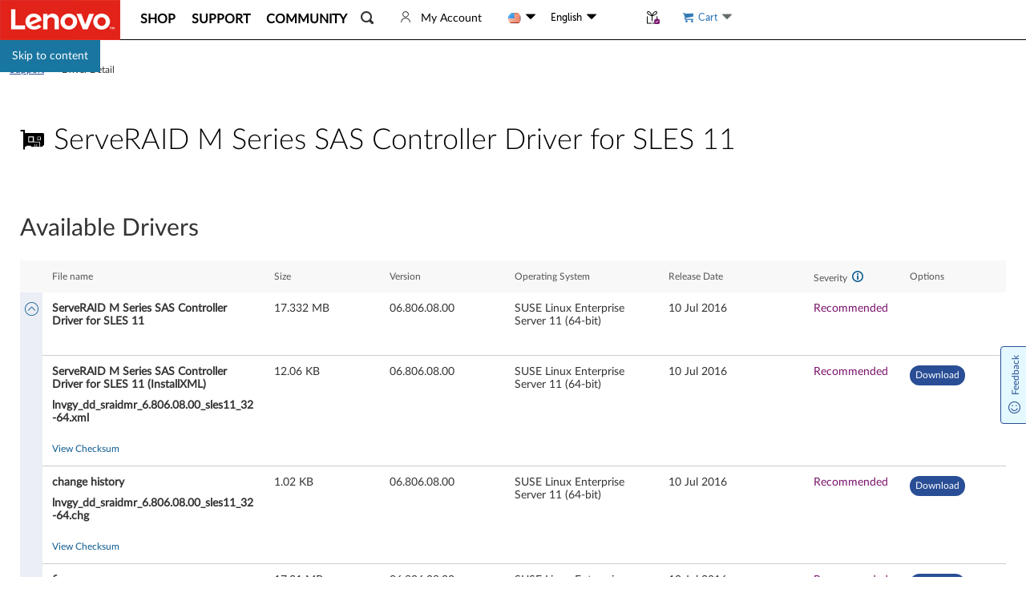

--- FILE ---
content_type: application/javascript
request_url: https://support.lenovo.com/BEyYO9/Y/g/ggkTkf_gAg/9Suitfmm7StDt0Oc3V/OBx2NAE/Km/hwOyZWEW4B
body_size: 178118
content:
(function(){if(typeof Array.prototype.entries!=='function'){Object.defineProperty(Array.prototype,'entries',{value:function(){var index=0;const array=this;return {next:function(){if(index<array.length){return {value:[index,array[index++]],done:false};}else{return {done:true};}},[Symbol.iterator]:function(){return this;}};},writable:true,configurable:true});}}());(function(){Qs();DjJ();EgJ();var QU=function(){return Lx.apply(this,[mN,arguments]);};var JB=function(l1,dB){return l1+dB;};var Pb=function(KD){return +KD;};var Jb=function(){return Lx.apply(this,[gO,arguments]);};var Lx=function IH(mU,pb){var rD=IH;do{switch(mU){case JN:{mU-=F;Nx=Ux*WT+fG-g2;lt=jm+g2+Yc*WT*Sk;Jk=fG*Px+PU*JU+WT;FT=WT-jm-AT+Sk*JU;jb=AT*Ux*Px*AD-fG;kB=Yc*jm+WT*fG+JU;}break;case Ls:{CG=AT*JU+jm+Yc*fG;tU=jm*Ux+AT+JU*Sk;h8=WT*g2+JU*AD;nT=fG-AD*Ux+JU*PU;mU+=XM;}break;case jO:{return w1;}break;case F0:{Ib=fG+PU+AT*JU*g2;wB=JU*AT-g2-WT-fG;O2=jm*JU-Ux*Sk;mU=Bg;kD=g2+jm*PU*AD;P8=JU*g2+Ux*AT*Sk;Ok=JU*Px+PU+AD-fG;}break;case P6:{Rc=JU*AT+jm*AD;tk=JU+AT*g2*Yc*jm;mU=EO;FY=AD*jm+JU+Ux*WT;pT=AT+g2+JU*Sk+PU;E2=Sk+AD*Ux*fG+PU;T1=Sk+PU+Ux+JU*AT;}break;case R:{tt=AD-Yc-g2+Ux*WT;kt=JU*PU-Px*AT-WT;ZB=Ux-Px+JU+fG+WT;mU-=dW;lT=WT+g2+JU*fG;}break;case gv:{Mm=fG+jm*Yc*PU*Sk;m2=WT*Ux-Sk+Px*jm;bB=jm*fG*AD-AT+Sk;rt=AT-AD+Yc*Ux*Px;Sr=Ux*jm*AT-WT;Ab=fG*JU+jm+Px+PU;nU=AD+fG+jm+Ux+WT;mU+=q0;}break;case XW:{RY=Yc+Ux+jm+WT*PU;Rx=WT*fG-Ux+Yc*PU;B2=Px+jm*Yc*Sk*AD;K8=AD+AT*JU+Ux;M1=g2+JU*Yc+AT*fG;xD=jm+PU+JU+WT*fG;mU=q3;Kq=jm*WT*Yc-JU+AD;Kr=JU*AT-g2-PU*jm;}break;case U0:{Nm=jm*AD*PU*g2;mU-=v3;JH=Ux*Px*WT+g2-jm;GB=WT*Px*AD*Yc*g2;xx=JU+PU*jm*fG+Px;WU=AT*fG*PU+Sk+g2;}break;case V:{return I2(KN,[gc]);}break;case fJ:{return gY;}break;case hv:{mU+=N0;while(zm(Gt,k8)){if(Qb(pt[ZD[Px]],BM[ZD[g2]])&&Q8(pt,XG[ZD[k8]])){if(cr(XG,O1)){gY+=IH(pj,[Zb]);}return gY;}if(Cx(pt[ZD[Px]],BM[ZD[g2]])){var gG=C2[XG[pt[k8]][k8]];var gT=IH(I0,[JB(Zb,R2[Qc(R2.length,g2)]),Gt,gG,pt[g2]]);gY+=gT;pt=pt[k8];Gt-=PY(jW,[gT]);}else if(Cx(XG[pt][ZD[Px]],BM[ZD[g2]])){var gG=C2[XG[pt][k8]];var gT=IH(I0,[JB(Zb,R2[Qc(R2.length,g2)]),Gt,gG,k8]);gY+=gT;Gt-=PY(jW,[gT]);}else{gY+=IH(pj,[Zb]);Zb+=XG[pt];--Gt;};++pt;}}break;case q3:{b8=Yc*JU+AT+g2+Px;mU=R6;fY=Sk+Ux*WT-g2+AT;qB=Yc-AT+JU*PU+WT;Gk=Yc*fG+PU*JU+g2;}break;case KO:{fB=fG+JU*jm+AT;dc=Px+Sk*JU+jm;A2=fG*JU-Ux*WT-Yc;M2=Sk+fG*Ux*AT-Yc;UY=WT+JU*AD+PU*jm;mU=c3;dT=AD*Px+jm*PU*fG;X1=JU*PU+fG*jm+Yc;}break;case vZ:{r8=WT-Px+PU*Yc-AT;Cq=jm+Sk+WT+Ux+fG;N1=AD-fG-Sk+Ux*jm;mU-=Y3;l2=Yc+Sk*jm+fG+WT;YB=Px-AT+fG*jm;UG=Ux-Px+Sk*PU+WT;}break;case EM:{mU+=EO;MG=Yc*Ux*jm-AT-Sk;Kc=g2+Ux*AD+jm*JU;j1=fG*WT+AT*Sk;st=jm+WT+AD*JU;gD=g2*fG*jm+JU*AT;OU=Sk+jm+AT*WT*AD;}break;case cv:{Y2=fG+PU-jm+AT*JU;Cb=Px+fG*JU+Yc;U8=JU-AD+Ux*Yc+Sk;mU=OF;gb=fG+jm*WT*Px;RH=Sk*PU*Px*Ux-Yc;hT=AT*Ux+jm+PU*JU;s8=JU*g2*PU-Ux;}break;case B:{Pk=Yc*jm*fG;mU=QN;hk=Sk*Ux*fG+JU;rr=jm*JU-AT*Yc*PU;RT=JU*AT-Ux-Yc*WT;nb=rr+RT-Xt+rk-Fc-T7;pw=JU*Ux-AT-WT+PU;}break;case x0:{mU=Cs;ZC=AD+JU*fG+WT+Yc;bQ=JU*AT+PU*Px-WT;DI=jm*PU+Ux+JU*fG;R9=PU+AT*fG*AD-jm;}break;case pW:{Mz=AT+fG*WT-Px;bf=JU+Yc*Ux*fG+AD;GK=JU*fG+jm-WT*Px;J7=g2*JU*jm-fG*Px;mU+=kM;q9=Ux*fG*AT-WT-Px;wQ=jm*fG*PU-JU+WT;}break;case YJ:{mU-=jM;KS=PU*AD*fG+Ux*WT;Bf=WT*Ux+Sk+AD+Yc;LE=PU*JU+Yc+WT*AD;p7=g2*jm*WT+Sk+Px;}break;case VJ:{FE=JU*PU+AT*Yc;F7=JU*PU+AD-Px*WT;gK=g2*Ux*JU+fG-WT;ZI=Px*AD*JU-Yc-jm;OL=JU*Px*Yc-g2;P9=AD*PU+g2+jm*WT;Ep=AT*AD*Sk*PU*g2;DA=JU*fG+Sk*Px-AT;mU+=Lh;}break;case mO:{mU+=X0;sV=AT*jm+PU+WT+Ux;LK=Ux*jm*PU+WT+Yc;CL=g2*JU*AT+WT+jm;Ww=PU*g2-Yc+JU*jm;}break;case S3:{mU=N3;FA=Ux*Px*jm-AT+WT;IA=jm*JU-AT-WT*Yc;ww=JU*AD-PU+WT-fG;Mw=jm*JU-Sk*WT-AT;BC=Sk*g2*PU*Ux;tV=Yc*WT*Ux+PU+Px;}break;case NW:{for(var IC=Qc(mn.length,g2);Q8(IC,k8);IC--){var r9=sz(Qc(JB(IC,QI),R2[Qc(R2.length,g2)]),q5.length);var dV=kz(mn,IC);var Bz=kz(q5,r9);gc+=IH(pj,[YC(xI(YC(dV,Bz)),tw(dV,Bz))]);}mU=V;}break;case dN:{SA=AD*Sk*AT*Yc-g2;JV=jm-AD+JU-g2;mU-=HO;w7=Sk+jm*AD*Yc+JU;G9=PU*Px-Sk+AD*JU;LL=WT*AD-Sk+Yc+jm;Ow=JU*PU-Px-WT*Sk;BE=Sk*jm-WT-Px+JU;}break;case cW:{mU+=SR;for(var QC=Qc(wC.length,g2);Q8(QC,k8);QC--){var cV=sz(Qc(JB(QC,LS),R2[Qc(R2.length,g2)]),h9.length);var CV=kz(wC,QC);var Yf=kz(h9,cV);MV+=IH(pj,[YC(xI(YC(CV,Yf)),tw(CV,Yf))]);}}break;case Nv:{LC=g2*AT*fG*PU-JU;l5=JU+Yc+Sk*fG*PU;JQ=JU*AD+g2-fG+Px;qf=AD*Yc+Sk+PU*JU;SH=AD*AT*WT*g2-PU;S9=JU-WT+PU*jm*Sk;AC=PU+AD*AT*jm*Sk;mU=l6;}break;case Es:{fE=Sk+WT+JU+PU*Yc;hC=JU-AT+PU*jm+Ux;Y9=JU+PU*AT+Ux+fG;NC=g2+fG*JU-Yc*PU;mU=Zg;Ff=WT*jm+Ux-Px-Yc;sK=jm*JU+Px*fG-Ux;}break;case Mv:{WI=PU*JU+WT+Sk;RA=AT*JU-PU*AD-g2;rf=WT*Px+Yc*Ux*fG;Cf=AT+Sk+Yc+jm*JU;kA=Px*fG*AT*jm-AD;gE=Px*AD*PU*Ux+jm;HE=WT-fG+jm*JU;EV=fG*Sk+JU+AT*WT;mU=k0;}break;case sM:{hV=Yc*fG+WT*jm;mU-=gh;XL=Yc+JU*AT-Sk;hn=Ux+g2+WT*fG+Sk;KQ=Sk*Ux*PU+Px-jm;q7=Sk*g2*JU-WT*AD;}break;case ph:{while(zm(r5,k8)){if(Qb(A9[fw[Px]],BM[fw[g2]])&&Q8(A9,mQ[fw[k8]])){if(cr(mQ,TQ)){w1+=IH(pj,[bA]);}return w1;}if(Cx(A9[fw[Px]],BM[fw[g2]])){var H9=vz[mQ[A9[k8]][k8]];var Nf=IH(mg,[r5,A9[g2],H9,JB(bA,R2[Qc(R2.length,g2)])]);w1+=Nf;A9=A9[k8];r5-=PY(xv,[Nf]);}else if(Cx(mQ[A9][fw[Px]],BM[fw[g2]])){var H9=vz[mQ[A9][k8]];var Nf=IH(mg,[r5,k8,H9,JB(bA,R2[Qc(R2.length,g2)])]);w1+=Nf;r5-=PY(xv,[Nf]);}else{w1+=IH(pj,[bA]);bA+=mQ[A9];--r5;};++A9;}mU=jO;}break;case Ds:{vC=JU+jm+PU*Sk+Yc;lA=WT-Yc+Ux*Sk*fG;mU-=Wj;XA=Yc*WT+fG*Px*Sk;kf=jm*PU*Px+AT*AD;Bw=WT+AT*g2+JU;jC=fG*jm*Sk-Ux-g2;}break;case Zg:{g7=JU*g2+WT+AT*Sk;mU=jh;Un=Sk*Ux*Yc+PU*Px;lH=JU*Sk+fG*Yc-AD;M5=Px+jm+Sk*WT-fG;}break;case Nh:{Lz=Yc+WT+jm*JU;LI=PU*JU-Sk-g2-fG;kS=AT*JU+WT+jm*AD;mU-=Zj;L9=PU*AD*Sk*AT-g2;AS=g2*Px+fG+PU*WT;w5=jm+PU*AD*fG*Yc;}break;case YO:{mw=AD*jm*Sk+JU+Ux;I7=jm+JU*Sk-WT;PS=g2*PU*WT*AD+Px;mU=S3;C7=AT*WT*Sk-fG;}break;case C3:{mU=J;while(ML(FI,Qz[ZD[k8]])){CC()[Qz[FI]]=A7(Qc(FI,PK))?function(){O1=[];IH.call(this,cP,[Qz]);return '';}:function(){var zf=Qz[FI];var cf=CC()[zf];return function(El,RS,TL,lw){if(Cx(arguments.length,k8)){return cf;}var jn=IH(I0,[El,RS,KC,lw]);CC()[zf]=function(){return jn;};return jn;};}();++FI;}}break;case cP:{mU+=r0;var Qz=pb[vW];var FI=k8;}break;case Gs:{mU=pN;Vz=JU*PU+AT+Sk*WT;jz=WT+JU*Px+PU-fG;OE=JU+PU+fG+Yc-AT;pS=fG*AT+g2+WT;Zn=AT+fG+JU*jm+PU;}break;case B0:{if(ML(ZS,sp[Mf[k8]])){do{ZA()[sp[ZS]]=A7(Qc(ZS,Px))?function(){EC=[];IH.call(this,Z6,[sp]);return '';}:function(){var vE=sp[ZS];var GV=ZA()[vE];return function(qp,hp,IE,TK,PQ,BK){if(Cx(arguments.length,k8)){return GV;}var x9=IH(wJ,[pC,hp,UE,TK,RQ,BK]);ZA()[vE]=function(){return x9;};return x9;};}();++ZS;}while(ML(ZS,sp[Mf[k8]]));}mU=J;}break;case IN:{jS=jm*JU+AT*PU+AD;rQ=Px+WT*AT+Yc;dA=AD*WT*Yc+g2-jm;Gl=Px*WT+Yc+JU+PU;mU=Qh;H7=Yc+JU*jm-Px-g2;}break;case gg:{mU+=GN;Qp=AD*JU*g2+jm*AT;gC=Ux*Sk*fG*g2+AT;kL=Sk*Px*JU-WT+Yc;Yw=PU*WT*Px+JU-jm;N9=JU*Sk+AD-WT+Px;E7=AD*JU+AT-jm+Yc;YL=Px+WT*Yc*jm-JU;}break;case QN:{EL=Px+JU*AT+Ux+fG;mU+=cg;dK=AT*PU*Ux+fG+JU;Rl=Yc+JU+Sk+WT*Ux;Op=fG*JU-AD+Px*jm;}break;case Bj:{while(ML(jI,RV[fw[k8]])){mp()[RV[jI]]=A7(Qc(jI,fG))?function(){TQ=[];IH.call(this,TM,[RV]);return '';}:function(){var DC=RV[jI];var M7=mp()[DC];return function(cp,jl,qS,UI){if(Cx(arguments.length,k8)){return M7;}var Lf=IH(mg,[cp,jl,Kz,UI]);mp()[DC]=function(){return Lf;};return Lf;};}();++jI;}mU=J;}break;case A3:{mU=EM;Kl=PU+JU+Ux*AD*Sk;X5=WT+Ux-AT+JU*jm;Dn=g2-fG+Px+JU*Ux;bw=fG+JU*AD+PU*Px;UV=WT*AT+jm-Ux+JU;L5=Sk*Ux*Px*AT+g2;}break;case QM:{return I2(OM,[kV]);}break;case lM:{g9=jm*JU+g2-WT-PU;mU=P;ll=AT*JU-AD+Yc-PU;Ul=JU*PU-g2+Sk*jm;VL=WT*jm+Yc+JU-g2;}break;case xJ:{mU-=lJ;z7=AD+Px*PU+jm*JU;Pp=PU*g2*JU;W5=Sk*Yc*PU+jm+AD;x7=JU*PU+g2+AD;}break;case EJ:{mU+=Ps;cl=AT+Sk+jm+JU*PU;Jz=jm*Yc*g2+AT*JU;tC=jm-AT-Px+Sk*JU;w9=JU*fG-Yc*g2-jm;xE=PU+JU+WT*Ux+jm;N7=AT*Yc*jm*g2*AD;gQ=Ux*Px*AT*g2*Sk;}break;case Z0:{wV=PU-Sk-JU+WT*fG;xV=Sk*JU-AD-fG-jm;A5=AT+JU-Yc+jm+Ux;SC=fG*Ux*PU-jm+AD;mU=wM;IV=AT+Yc*jm*AD-PU;}break;case mg:{mU=ph;var r5=pb[vW];var A9=pb[GJ];var mQ=pb[nP];var HQ=pb[rR];if(Cx(typeof mQ,fw[Yc])){mQ=TQ;}var w1=JB([],[]);bA=Qc(HQ,R2[Qc(R2.length,g2)]);}break;case zs:{var c7=pb[j0];if(Cx(typeof Jp,Mf[Yc])){Jp=EC;}mU=Fg;var OV=JB([],[]);zK=Qc(c7,R2[Qc(R2.length,g2)]);}break;case Y3:{Bl=AD+Ux*fG*AT+g2;WC=PU+Yc*WT*Ux+g2;vL=JU+Sk+Ux*WT;QH=Ux*JU-WT*jm-fG;XQ=jm+AT+Ux*fG*Yc;Gn=fG*Px+PU*jm*Ux;xL=JU*Sk+Ux-jm+AD;VV=PU*Yc*Px+WT*fG;mU=sM;}break;case Vv:{for(var zw=Qc(YS.length,g2);Q8(zw,k8);zw--){var m5=sz(Qc(JB(zw,Af),R2[Qc(R2.length,g2)]),SI.length);var SS=kz(YS,zw);var hA=kz(SI,m5);Pl+=IH(pj,[YC(xI(YC(SS,hA)),tw(SS,hA))]);}mU=D0;}break;case UN:{mC=Sk*Ux+jm*JU*g2;R7=fG*g2*JU+PU*AD;mU=T3;PV=WT+fG*JU-Px*AD;bz=Sk*AD+JU*PU+Px;pA=jm*Sk*AD-PU+WT;}break;case Bg:{tK=fG*Ux+Sk*JU*g2;mU-=WF;Dp=PU*jm+JU*Yc+AT;AH=WT*jm*Yc+fG;PL=Sk*JU-Yc-WT-fG;qz=g2+PU*Ux*fG+jm;B5=JU*Sk-Ux-Yc-Px;}break;case O0:{var tp=pb[vW];var K7=pb[GJ];var QI=pb[nP];var q5=Z5[Nw];var gc=JB([],[]);mU+=LM;var mn=Z5[tp];}break;case O3:{dz=AD*WT+jm*JU;fl=Px+fG*JU+Ux-AD;ml=AD*jm+Px+Ux*WT;NA=AT*JU-Px+fG;mU-=TF;GL=Yc+AT*JU+g2+fG;}break;case tM:{Z9=fG+AT*WT;O5=JU-jm+Ux*WT;jp=jm*JU-AT*Ux+PU;cL=AT-JU+WT*AD*jm;pQ=jm+PU*JU+WT+Yc;Pn=AT+fG*Yc*WT-Ux;mU+=MN;E9=WT*Sk*AT-PU;P7=fG+Ux-AD+JU*PU;}break;case H:{mU=cv;Wn=Sk-Yc+Ux*PU+JU;zQ=Sk*AT*fG-Px-g2;nK=Ux*WT+AT+PU*jm;tS=JU*Yc-jm+AD*Ux;qQ=JU*AD*g2+fG*Yc;mL=JU+Ux*WT-Sk-g2;US=WT*jm+g2+JU*Sk;j7=Yc-AD-fG+JU*jm;}break;case Dj:{mU=wh;Cl=Sk+JU*fG-PU;nl=WT*AT*Yc+jm;K5=JU*Yc-Px+Ux*WT;jf=AD+JU-Yc+fG*WT;Xz=JU+g2-Px+AT*WT;}break;case qj:{mU-=FP;while(ML(Fw,Nn.length)){var kl=kz(Nn,Fw);var S7=kz(QU.CO,Ew++);Rp+=IH(pj,[YC(xI(YC(kl,S7)),tw(kl,S7))]);Fw++;}}break;case gW:{FS=Ux*WT+fG+JU;nw=JU*AD-Sk-g2-WT;Hw=PU*Yc*Ux+AT-jm;mU=J;Vf=Yc+Ux*AT*Sk+jm;lV=Px+JU*Yc+g2+fG;HK=JU+Sk*fG*Ux+AT;WA=PU*jm*fG+Yc*WT;}break;case cM:{xl=AD+AT*Sk*PU-jm;Sp=AT-Px*AD+Sk*JU;IQ=Yc*JU+WT-AD-fG;tQ=Px*g2-AT+jm*JU;mU-=R6;I9=Yc*PU*WT+AD*Sk;NS=g2-Ux+JU*fG-Sk;wA=PU*fG*Sk*Yc-AD;Hz=AD+g2-Px+JU*fG;}break;case G:{SE=WT*Px*AT-g2;CK=jm*AT*Ux-Yc*fG;SV=WT*Sk+JU*AT-Px;mU=hM;p5=AT*jm+AD+WT*Ux;Y5=AD*JU*Px-g2-WT;rw=JU*Ux-PU;}break;case tP:{mU=J;return [Px,Fn(AD),Fn(DS),ZV,Fn(KC),KC,k8,PK,Fn(UE),n7,f9,Fn(Z7),[Px],k8,k8,f5,Fn(Yc),k8,Fn(Kz),fG,AT,Fn(WT),vV,Cp,Fn(fG),PU,AD,[k8],Fn(TI),Kz,AT,Fn(HV),Rf,Fn(Px),Fn(DS),jm,Sk,Fn(hw),TI,DS,AD,Fn(vV),UC,g2,k8,Kz,Fn(PK),f5,g2,Fn(f9),Ux,TI,Fn(PK),fG,Fn(tA),rl,Fn(g2),Fn(jm),Yc,fG,Fn(Sk),k8,jm,g2,PU,jm,Fn(TI),Fn(jm),[Yc],ZV,Fn(Cp),Sk,g2,PK,Fn(Cp),Fn(Px),ZV,g2,Fn(Yc),Fn(Kz),AD,AD,AT,AT,AD,Fn(k5),Px,Px,Px,Px,KC,k8,Fn(jm),Sk,Fn(PU),Fn(k9),xA,hw,ZV,Px,Fn(DS),Fn(k5),GQ,[Ux],Fn(g5),CI,Sk,Fn(Px),Cp,Fn(Rf),Rf,Fn(Cp),jm,Sk,Fn(PU),ZV,Fn(tA),[PK],Sk,Fn(Ux),g2,TI,Fn(MS),O9,Fn(Cp),AT,Fn(Px),Fn(Yc),[Yc],Fn(DS),O9,PU,Fn(fG),Fn(dI),PK,fG,Fn(vV),Ux,Fn(TC),GQ,Fn(ZV),dI,Fn(ZV),Fn(Px),Yc,Fn(vV),Px,Fn(Px),Fn(Yc),Fn(PK),fG,Fn(Ux),g2,Fn(g2),Fn(ZV),WT,Fn(TI),ZV,Px,PK,Fn(Cp),jm,[k8],Fn(Px),Cp,Fn(tA),v7,Fn(PU),jm,Fn(jm),fG,AT,Fn(g2),Fn(TC),UE,Fn(xA),Kz,AT,Fn(fA),TI,DS,Fn(jm),Fn(AD),fG,[jm],Fn(pH),f9,TI,Fn(TI),Fn(PK),Kz,Fn(PU),TE,PK,Fn(Kz),Yc,Fn(k9),WT,sl,Cp,Fn(Yc),Fn(Kz),Fn(g2),TI,Cp,PU,Fn(fG),AD,Fn(Sk),Fn(Cp),AT,Fn(Px),JI,Fn(f9),[Yc],k8,ZV,Fn(jm),Fn(PU),Kz,AT,Fn(Sk),Fn(Px),Fn(DS),f5,g2,Fn(Cp),Fn(AD),PK,jm,Fn(DS),Fn(OC),hw,fG,[jm],Fn(WT),HV,Kz,Fn(Sk),PU,Sk,Fn(fG),Fn(PK),TI,Fn(PK),AT,Fn(g2),Fn(PK),Fn(Yc),Fn(PU),Fn(g2),Fn(DS),f5,Fn(jm),Fn(AT),Fn(g2),n7,Fn(Kz),Fn(Kz),fG,Fn(Ux),g2,Kz,Fn(Kz),Kz,Kz,Fn(jm),Fn(f5),Fn(Yc),Sk,Sk,Fn(Sk),Sk,Fn(TI),PK,Fn(sl),fG,Fn(PK),f9,Fn(AD),Cp,Fn(f9),rA,ZV,Fn(dI),Fn(UC),fG,AT,xA,Fn(Px),Fn(PK),Fn(n7),HV,Kz,Fn(Kz),AT,Fn(Px),Kz,PU,Fn(jm),Fn(PK),Yc,Kz,Fn(Kz),jm,Px,PU,Fn(ZV),Fn(UK),Rf,k8,Fn(v7),[AT],Fn(KC),f9,Ux,g2,Fn(Cp),fG,Fn(fG),Kz,g2,Fn(AT),HV,Fn(AD),Fn(Sk),Fn(PU),Fn(Yc),Fn(ZV),PU,Fn(WE),[PK],g2,Cp,Fn(TI),Px,Sk,Fn(TE),[AT]];}break;case LP:{JK=AD*WT+fG+PU-Sk;VK=AD*Ux+WT+fG*jm;ES=jm+JU+Sk+WT+g2;hf=Sk+PU*JU+jm*fG;mU+=zF;}break;case CR:{fH=PU*fG+Sk*WT-AT;Ll=WT*Px*jm+Yc-PU;zE=Ux*Sk+JU+PU*WT;fQ=PU*Yc*WT+Px-fG;HL=WT-Yc+g2+JU*fG;mU-=IJ;RE=AT*Yc*Ux+Sk+WT;hS=fG*JU-Px+g2;S5=Ux*AD*fG-g2-PU;}break;case ZM:{mI=WT*Px+Yc+JU*jm;Hl=Px+Sk+WT*Ux;LA=JU*AT+fG*Sk+g2;RQ=Px+WT+PU*jm-Ux;VS=jm+Ux*JU-fG+g2;mU+=VN;}break;case Xg:{mU+=qF;hl=AT-Sk+jm*WT+g2;vw=JU-jm+WT*Px+PU;Hp=g2+Sk*fG*Ux-JU;lI=WT*fG-jm+Ux-PU;Wf=Ux*Px*WT-AT+AD;}break;case EO:{Nl=fG+JU*Yc-jm-PU;mU=lM;UL=Sk+PU*AD*WT+fG;c5=Sk*fG*AT*Px+WT;zp=AT*JU-Yc-fG-WT;CA=fG*JU-WT-AD-PU;W9=AT-AD*Sk+JU*Ux;Fz=JU*PU-Sk+WT-Px;Qw=Yc+AD*JU-WT+AT;}break;case Tv:{K9=jm+PU*fG*AD-Sk;nE=WT+jm*Yc*fG-Px;mU=Xg;AK=Ux*JU-Yc*g2*AD;BV=fG*JU-AD+PU+Ux;U9=Px+Ux*jm*Yc-PU;}break;case NF:{BQ=jm*fG*AD+g2;Ql=WT+JU*fG-AD-Ux;XH=Ux*g2+Sk*AT*fG;U5=PU*JU-Yc*AD*Px;Xf=fG*jm-AT*AD+Sk;mU=rM;FL=PU+Sk+fG*JU+WT;}break;case BO:{ff=PU*AD*Sk+WT*jm;RI=Sk*fG*Ux+AT*AD;Gf=JU*AD+jm*Sk;mU+=n6;WK=AT*JU+Yc+fG+WT;nI=WT*fG+AT+jm+AD;}break;case pP:{AE=JU*Px+jm*WT-Sk;xQ=AT+JU*Sk-jm-Ux;dS=WT*jm-AT+Ux-fG;mU=Nh;VQ=AT+Yc*Ux*fG*Px;GC=AT*JU-AD*Sk*g2;wE=PU*JU-AT+fG*Px;bI=JU*AT+Px+WT+Sk;}break;case hN:{wl=AT+AD+Px+JU-jm;C9=AD+PU*fG*Px;mU+=qj;UE=g2*Yc-AD+jm*PU;Z7=Ux*AD*Px-Yc*jm;k5=PU*Px*AT-AD-jm;k9=Yc*fG+WT+g2+jm;}break;case OO:{OK=AD*JU-WT-fG-g2;nL=WT*Px*AT+fG*jm;mU=XW;DK=JU*AT-PU-jm*AD;qw=JU*AT-fG*jm-Px;VA=Sk*Px*JU-PU-AT;}break;case rZ:{Pz=WT-AT+AD*Ux*fG;xS=Ux*jm*fG*g2+WT;HI=Sk-AT+WT+JU*AD;mU-=XN;wz=Ux*WT*Yc-Px+g2;CE=fG*JU+PU*AD+Px;vS=PU-AT*fG+JU*Ux;}break;case vv:{Wl=PU-fG+Yc*JU+WT;k7=Ux+WT*Yc*jm;jE=g2-AT+jm*PU*Sk;LV=Ux+WT+JU*fG+jm;mU+=qv;Dl=Ux-jm+Yc*Px*WT;Fl=JU*Sk+fG-WT+jm;Kf=WT*AT*jm-JU*Ux;jA=JU+g2+fG*Ux*Yc;}break;case Ks:{Zf=Yc*g2-jm+AT*WT;Zz=WT*Sk*AD-Yc;mS=WT*fG*Yc-JU*g2;v5=Ux*fG*AD+AT+JU;mU-=g6;BI=AD-WT+PU*Px*Ux;gS=JU*Px-Sk*AT;}break;case Gj:{kI=AD*PU+JU*fG-Ux;ZE=AT*JU*g2+Ux+Sk;Qf=Ux*WT*Yc;mU=k6;dQ=WT+fG+g2+JU*jm;}break;case t3:{mU=HZ;wI=JU+Yc+Ux*PU*fG;kw=JU*jm+Yc*AT+Ux;DQ=WT+Ux+Px+jm*JU;W7=jm*JU-fG+Sk*WT;}break;case m6:{Yl=jm-AT+WT*PU+AD;dw=fG*WT+g2;P5=AD*Px*JU+jm+Yc;D7=WT+JU*Sk+Yc;nS=g2+Ux+JU*jm+AT;rL=Yc*Px*WT*Sk-AT;mU=Xj;Of=Sk*JU+Px+fG;}break;case Ug:{lL=JU*AD+Sk*Yc-jm;pV=JU*fG-WT+Sk;B9=AT*jm*Ux+fG+JU;pf=AT-Yc+Sk*WT*Px;kp=Px-g2-PU+JU*jm;Pw=JU*fG-Px-WT-Ux;Aw=PU+JU*AT-AD-WT;mU+=m0;}break;case R6:{mU-=IJ;ZQ=fG*jm*AT*Px+WT;nA=JU*Yc+fG*g2-Sk;rV=JU*AT-jm+AD*Sk;zH=fG*jm*AT-WT;sL=PU*Ux*jm-JU;Iw=AT*g2+PU+JU*Sk;}break;case SZ:{Ol=jm*PU+Sk*JU+Yc;nH=fG+JU*jm+WT+Sk;TS=AD*JU+Sk*Px+g2;s9=fG*JU-PU*Ux;mU-=Uj;}break;case LM:{var YS=Vp[cz];mU+=UP;}break;case N6:{nz=WT*Sk-Px*PU;t7=Yc+Px+AD+JU*Sk;Jf=Yc*WT*Sk;mU+=H;YI=g2*JU*Sk+PU+Ux;OQ=g2+Ux*jm*fG-PU;KH=PU*JU-Px*AT-AD;JC=WT+jm*JU-fG+g2;}break;case BZ:{vz=[[Fn(Sk),Fn(hw),WT,Fn(Px),Fn(fG),Sk,Fn(PU)],[],[k8,k8,k8],[Ux,fG,Fn(Yc)],[],[],[TC,Fn(ZV),fG,AT],[],[Fn(UC),Px,Sk],[],[hw,fG,Fn(UC)],[rl,Fn(PK),g2]];mU=J;}break;case rJ:{rA=Ux+AD+PU-Px+Yc;UK=Px+fG+AD*PU-Yc;KC=Px*jm+fG+Sk*Yc;TC=PU*Yc+Px*Ux+jm;mU=xM;wL=AT*jm-PU-Px-g2;OC=Ux+Px+Yc*PU-fG;cn=PU*Yc+jm+AD-Px;}break;case g6:{H5=jm+fG*WT+JU+g2;X7=Sk*g2+JU+jm*WT;mU-=JO;tn=Sk*Yc+Ux*jm*PU;n5=Sk+jm*JU-PU*Ux;fC=fG*JU+AT*PU+Ux;LH=AT*Yc-Sk+WT*fG;}break;case FM:{return fS;}break;case AF:{mU=gs;RL=JU*jm-WT*Yc+fG;mK=jm*JU+Ux-AD-fG;jV=WT*Px*Yc+fG+Ux;Il=Ux*WT-fG+PU*jm;zA=WT*PU-JU+AD-AT;}break;case FN:{AA=PU*AD*Yc+Sk;On=Ux+g2+WT*AD*PU;CS=AD+fG*JU+AT+Sk;xn=jm+JU+fG+Sk*Ux;KE=Yc+AD+WT+jm*Sk;sE=Sk*JU-PU-fG-jm;mU+=TZ;}break;case kh:{B7=PU*WT*Px*g2+Yc;Gw=g2+WT*AT+Ux+AD;mU=zN;gA=AT*fG*PU+Sk;Gz=JU*fG-Px*AT+WT;}break;case wh:{bL=fG+PU*g2+JU*Sk;FQ=WT-g2+jm+PU*Ux;wf=JU*PU-Yc-fG-jm;jL=jm*AT*PU+fG-Ux;mU=Gs;nf=Yc*PU+AD*JU-WT;pL=JU-Px-AD+PU*fG;}break;case l6:{kE=JU*AD+jm+PU;MK=JU*jm-PU+WT*Sk;mU+=mJ;b5=JU*jm+Sk*Ux+PU;zl=JU*Px-AT+PU+Ux;VC=fG*JU-Px*WT;YA=Ux*JU-Px-AT*fG;}break;case Lv:{ql=jm*AT+Sk*JU;mU+=N3;NI=g2*Yc*WT*Ux-jm;V7=Ux+WT*PU*g2+fG;sA=WT*Px+JU+Ux*AT;NK=PU*AD+Ux*fG*jm;F5=jm*JU+AT+Sk*Yc;}break;case E:{pC=AT+Ux*PU+Yc;T7=WT*Px+Ux-AD*AT;mU=vZ;zz=Sk+Px*Yc+fG*jm;vp=g2*jm+Sk*Ux+WT;TA=jm+Px*WT;Q5=Sk*PU*Px-Yc;}break;case XZ:{mz=JU*PU-Px-fG+Ux;V9=JU*AT-WT+Ux*jm;mU=SZ;EA=jm*JU-Ux*Sk-fG;Zl=PU+Yc*WT*Sk;}break;case N3:{Al=Sk*Ux+AD+JU*fG;kC=AT-jm+fG*Ux+JU;lQ=Sk*jm*fG+Yc;Oz=fG*AD-PU+WT*AT;r7=jm*WT+Sk+JU*PU;rI=JU*fG+AD-AT*Ux;EI=PU+WT+JU*Px-g2;mU=O3;CH=PU*WT*Yc-Ux-g2;}break;case fW:{mU-=Uh;return I2(zF,[MV]);}break;case P:{rn=g2*JU+WT*Ux;Fp=jm+PU*WT+fG+Sk;DL=g2*Sk*fG+Ux*WT;xK=Px*fG+AT*JU+Sk;mU-=Js;t5=JU*jm-PU-Px*Yc;Jl=Ux*WT*Px-AT;EQ=Ux+fG*WT-AT*PU;rp=jm*JU-AT-Sk-WT;}break;case pR:{c9=Ux+fG+Sk*JU+Yc;mU=nO;z5=JU*jm+Px*Yc-WT;zS=AD+JU-AT+Ux*jm;pz=AD-Px+WT*PU-Yc;HS=PU+jm*fG+JU;dC=Ux*Sk-Yc+WT+JU;}break;case Tg:{cE=WT+Sk+jm+JU*PU;ZK=PU+fG+WT*jm*Px;Bp=AD+AT*JU-PU*Yc;BA=fG*g2*Ux+Px*WT;mU-=Ch;Cz=Ux*AD+Yc+PU*JU;}break;case D0:{mU=J;return IH(hR,[Pl]);}break;case hh:{return [[k8,k8,k8,k8],[Fn(f5),Fn(Yc),fG,Fn(Px),PK],[Fn(PK),AT,Fn(g2),Fn(MS),TC,Fn(ZV),fG,AT],[],[TC,Fn(ZV),fG,AT],[OC,Fn(PU),Kz,AT,Fn(Sk),Fn(Px)],[],[],[],[rA,Fn(Px),PU,Fn(Kz),PK],[WT,ZV,Fn(Kz),Fn(AT),Px],[sl,ZV,Fn(PK),Kz,Fn(ZV)],[Sk,Fn(Yc),Fn(Px),jm],[Ux,Fn(Yc),Fn(Px),Fn(jm)],[],[]];}break;case OF:{xz=jm-Ux+JU*PU+WT;T5=AT+JU-AD+Sk;np=Yc+Sk*JU-Px;bV=WT*Ux-AT;mU=F0;cC=Sk+WT*jm+Ux+JU;}break;case HW:{Ip=Ux-fG+WT*Sk*AD;mU=pP;Nz=PU+AD+fG*JU-g2;Rw=jm*AT*Px+JU*fG;Cw=PU*AT*Sk*AD+jm;}break;case hM:{mU-=fF;fz=PU*jm+AD+JU*AT;Df=Px-Ux+PU*JU-Sk;bC=WT+Sk*JU-Yc-Px;BS=JU*AT-PU*Px-WT;JS=AT*JU+Ux-g2+Px;}break;case xF:{var fS=JB([],[]);vK=Qc(IS,R2[Qc(R2.length,g2)]);mU+=kv;}break;case Mg:{R5=JU*jm-WT+fG;D5=PU*JU-g2+fG-WT;mU+=N3;s7=Px*AT*WT+Sk+g2;O7=Yc+Ux*fG*jm;}break;case k0:{G5=AD*JU*Px-WT;lp=PU*JU+WT-Ux+fG;Np=Px+WT*Ux+fG+PU;bp=jm-WT+AD*JU+Sk;gl=PU-Ux+fG*JU-AD;mU+=PM;}break;case YF:{mU-=KN;var C5=WV[EH];for(var Q9=Qc(C5.length,g2);Q8(Q9,k8);Q9--){var J5=sz(Qc(JB(Q9,Dz),R2[Qc(R2.length,g2)]),pE.length);var WQ=kz(C5,Q9);var rK=kz(pE,J5);kV+=IH(pj,[YC(tw(xI(WQ),xI(rK)),tw(WQ,rK))]);}}break;case XF:{Yp=Yc*WT*AT+PU-AD;cK=Yc*jm*Sk*AD-Px;mU=NZ;Tl=g2+WT*Sk+JU-AT;qV=WT*PU+g2-jm+Ux;mV=jm+AD*AT*WT+PU;qK=LI+fI;}break;case vJ:{O9=PU+fG+AT-Yc+AD;mU+=Hh;k8=+[];fA=AD+Px*fG+Ux-PU;WT=jm+Yc*Ux-Sk;GQ=Px*WT-jm-Ux;mE=Yc*WT*fG-AD-Px;}break;case FP:{Xw=PU*JU+AD*g2*fG;tE=jm+Px*WT*PU-Yc;Mn=AT*JU-jm+Sk*PU;mU+=sh;tf=Px*Ux*WT-AT-AD;m7=Yc+fG*Sk+AT+WT;bK=WT-Yc+fG*AT*AD;}break;case Ns:{sl=AT*PU*g2-jm;Yz=Yc*Sk-g2+JU*fG;DS=AD-jm+Sk+Px+fG;mU=EN;Kz=Yc*Sk-Px;}break;case z3:{kK=Px*AD*WT+Ux;mU=HW;Tp=fG*Sk+JU*PU;M9=WT*PU*AD*g2+fG;fV=PU+Ux+JU*Sk+AD;hL=Yc*jm*PU*AT-WT;}break;case gs:{Zw=Yc+Px*jm*g2*WT;FK=JU*g2+PU+AD-Yc;Ez=fG+JU-AT+Ux+g2;X9=Ux*JU-Px-AD*Sk;Wp=Sk+JU+g2+fG;qA=WT*Yc*fG-g2;mU=X6;Yn=JU*fG-AT-Px;}break;case k6:{Uz=PU*WT+AD*JU-AT;Dw=WT+Px*Ux*jm*AD;CQ=Px+PU*AD*fG+JU;J9=fG*AT*Yc*Px-jm;Sl=AT+WT*g2*jm*Px;PC=WT+jm*JU+PU*Yc;pK=jm*JU+Yc;mU=ps;}break;case xj:{Hf=jm*Ux*PU+Yc*fG;qE=AT*JU-Yc*AD;DE=AT*jm+fG+WT;wS=Ux-AT+fG*jm-Yc;mU=CW;Nw=Sk*PU*AD-Px+AT;Rn=Sk*Ux*g2+JU-fG;G7=jm*JU-Yc-WT+PU;}break;case w:{mU=FO;Pf=AD+fG+Sk+JU+Ux;WL=Ux*Px*jm*AT-g2;Xt=WT*jm*Yc+AD*Sk;Xl=fG*JU-WT+AD+Sk;}break;case rv:{pI=AD*Yc*WT;Ef=JU*PU+jm+Sk-Px;MA=fG*WT-AD-Ux*PU;mU=nW;Mp=PU*Yc+Px*JU+WT;dp=jm*Ux*fG+Sk*g2;KL=jm*Sk*AD*g2*AT;GA=AT*JU+Sk*jm*AD;jw=Ux+JU*AT-PU+WT;}break;case NM:{mU-=gs;for(var j9=k8;ML(j9,vf.length);++j9){TV()[vf[j9]]=A7(Qc(j9,Px))?function(){return PY.apply(this,[Q,arguments]);}:function(){var bn=vf[j9];return function(j5,b7,lE,Jn){var ME=U7.call(null,T7,b7,cn,Jn);TV()[bn]=function(){return ME;};return ME;};}();}}break;case zN:{f7=Ux+fG*PU*AT-Yc;sn=Ux*WT*Px-jm*Sk;tI=fG*Ux*PU+Sk-AD;mU=EJ;rC=Sk*JU+AD+AT-WT;}break;case I0:{var vA=pb[vW];var Gt=pb[GJ];var XG=pb[nP];mU-=CN;var pt=pb[rR];if(Cx(typeof XG,ZD[Yc])){XG=O1;}var gY=JB([],[]);Zb=Qc(vA,R2[Qc(R2.length,g2)]);}break;case Qh:{gI=Ux*JU+g2+AT-WT;pp=JU*fG*g2-AT*jm;KV=WT*jm+Yc*Sk*Ux;gL=Ux+WT*fG+AT+JU;lC=Ux*jm-g2+AT*JU;MI=JU+WT*Ux-jm+fG;sw=JU*AT+PU*Sk-Px;mU+=sJ;}break;case Uv:{mU-=fs;if(ML(JL,XE.length)){do{Uf()[XE[JL]]=A7(Qc(JL,AD))?function(){return PY.apply(this,[E3,arguments]);}:function(){var lK=XE[JL];return function(rz,hz){var sC=gp(rz,hz);Uf()[lK]=function(){return sC;};return sC;};}();++JL;}while(ML(JL,XE.length));}}break;case D6:{BL=AD-Px+fG*JU-jm;mU+=UR;N5=Px*AD*WT;HA=g2+Yc*Ux+JU*jm;V5=Px+fG*JU-PU-AD;RK=Px+WT*Sk*Yc;df=g2-Px-jm+JU*AD;KK=AD*jm+fG*AT*Px;}break;case tv:{g5=Ux+Sk+AD+WT+AT;CI=PU*Ux-fG*Px+jm;MS=WT+g2-fG+jm*Px;mU-=pj;v7=Yc+PU*Sk+g2;JI=PU+Px+fG+jm;}break;case xM:{n7=fG+jm+AT-Yc+PU;tA=WT+fG+AD-Sk+AT;QK=PU+AT*jm+Yc*fG;Ml=jm*AT-Ux+WT+PU;dE=AD-g2+fG*AT;Rf=g2+WT+jm*Px-PU;b9=Px+fG+AD+PU+Ux;xA=Ux-jm+AD*fG-g2;mU=Vg;}break;case EZ:{vI=JU+Sk*Ux*PU;vQ=PU*Sk*jm+WT*Ux;mU+=Y3;Rz=JU*g2+PU+WT*Px;L7=Yc*WT+jm*Ux-Sk;Zp=AD+WT*Yc+jm*fG;fI=AD*Sk*fG+Px*g2;Tw=Ux-Yc+AT*WT+fG;}break;case S:{YQ=jm*JU-Sk*g2+Yc;mU=m6;Vl=WT+AT*JU+jm*Px;Sz=JU*Ux-AD*PU-jm;II=PU+fG+WT*Sk*Px;fp=g2*fG*JU+AT+Ux;d9=AT+PU+JU+WT*fG;XS=PU*Px+jm*JU-WT;JE=PU*JU-AT+Ux*jm;}break;case NN:{x5=AT*Sk*WT-AD-fG;QA=AD+WT*Ux*Px-JU;gV=PU*g2*Yc*Ux-WT;lS=JU*jm-fG*PU;UQ=JU*PU-Yc+Sk-AD;nQ=fG*JU-PU-Px+AD;mU-=QZ;}break;case Cs:{mU-=ZW;NQ=PU*Sk*jm*Px;Kw=Ux+Sk*jm+AT*WT;Sf=Yc*Sk+JU*AT+Px;dH=PU*JU-AT*jm;If=Sf-dH+V5-lA+cC+Ok;gw=JU*jm+Yc+Sk*PU;Lp=PU*JU+fG*AD+WT;Q7=WT+JU*fG+jm+Sk;}break;case AO:{Sk=Px*AD*g2-Yc;AT=Sk-Yc+AD;PU=AT-Sk+Yc+AD-g2;jm=PU-AT+Yc+Sk-g2;mU=vJ;fG=PU+Px;Ux=jm+fG-Sk-AT+AD;JU=Sk+AT+Ux*fG-g2;QE=PU*AD+AT*JU-Ux;}break;case kO:{lf=Ux+AD+WT*PU*Yc;cS=WT+AT+Yc+fG*JU;EE=JU*PU+Ux+AT;Xp=fG*PU*AD-WT;NV=AD-g2+jm*JU-Ux;mU-=SP;}break;case wM:{cQ=PU*Ux*jm-g2+AD;d5=Sk-Ux+JU*jm-WT;AI=fG*jm+Yc*Ux-Sk;GS=JU*PU+Px*fG+AT;fK=fG*JU-Ux+g2-PU;cI=fG*JU;Up=WT*fG+Ux-Px*g2;mU-=IM;gz=WT*AT*Yc-fG;}break;case Fg:{while(zm(bl,k8)){if(Qb(AL[Mf[Px]],BM[Mf[g2]])&&Q8(AL,Jp[Mf[k8]])){if(cr(Jp,EC)){OV+=IH(pj,[zK]);}return OV;}if(Cx(AL[Mf[Px]],BM[Mf[g2]])){var VI=MC[Jp[AL[k8]][k8]];var Iz=IH.apply(null,[wJ,[sl,AL[g2],TC,bl,VI,JB(zK,R2[Qc(R2.length,g2)])]]);OV+=Iz;AL=AL[k8];bl-=PY(O0,[Iz]);}else if(Cx(Jp[AL][Mf[Px]],BM[Mf[g2]])){var VI=MC[Jp[AL][k8]];var Iz=IH(wJ,[A7(A7([])),k8,A7({}),bl,VI,JB(zK,R2[Qc(R2.length,g2)])]);OV+=Iz;bl-=PY(O0,[Iz]);}else{OV+=IH(pj,[zK]);zK+=Jp[AL];--bl;};++AL;}mU=FW;}break;case BP:{rk=AD*g2+fG*JU+PU;mA=jm+JU*PU+Yc-Sk;v9=Px*Yc+AD*JU+Ux;mU+=tJ;lz=Yc*WT*Ux+Px*g2;bS=JU*AT+Ux-g2;}break;case AJ:{for(var QQ=k8;ML(QQ,Tf[Uf()[tL(k8)](G7,DS)]);QQ=JB(QQ,g2)){(function(){var hI=Tf[QQ];R2.push(zV);var gn=ML(QQ,nC);var qL=gn?Kp()[XK(g2)](Z7,NP,UC,dl):Kp()[XK(k8)](WT,f0,pC,TI);var PE=gn?BM[Kp()[XK(Yc)].apply(null,[tA,Vw,Yc,Rf])]:BM[Qb(typeof TV()[t9(g2)],'undefined')?TV()[t9(k8)](rA,AV,wL,Az):TV()[t9(Px)](PK,QS,b9,QV)];var fL=JB(qL,hI);d6[fL]=function(){var bE=PE(rE(hI));d6[fL]=function(){return bE;};return bE;};R2.pop();}());}mU=Q3;}break;case Vg:{f9=Px-AT+g2+jm*AD;JA=PU+JU-fG+Px+WT;FC=PU-fG+Ux*Sk*Yc;QL=fG*Yc*g2+WT*Px;sS=jm+WT+JU+Yc+Ux;mU-=tW;HC=PU-WT+AD+JU*fG;OA=WT*AT+PU*JU+jm;}break;case TZ:{Jw=jm*AT*AD+Px;mf=JU*PU-jm-Yc*Sk;IL=JU*PU-Px-fG;mU-=Ds;SL=AT*Yc*jm+Sk*JU;KA=jm*Px*WT+Sk-Yc;}break;case dR:{sQ=AT+jm*WT-fG-Yc;VE=AT*jm*Yc*AD-PU;mU+=cs;gf=Yc*WT*PU+fG*AD;XI=AD*AT+WT*jm;MQ=Sk+WT+AD*fG*PU;YK=JU*fG-AT-Yc*Sk;WS=PU+fG*WT-jm+Yc;}break;case Us:{sf=Sk*Ux*fG-AD;T9=WT*PU+AD-Yc;mU=dR;FV=WT*Ux*AD-JU*Sk;xC=AD+Sk+PU*WT+Yc;}break;case PO:{TE=Ux+Px*fG+PU;TI=PU+AT*Px*g2;ZV=fG*g2-Sk+Yc+Ux;vV=Ux+AT;dI=Ux*g2-Sk+jm*Px;mU-=bh;OS=Sk+PU*Yc+Ux-AT;}break;case nN:{for(var YV=k8;ML(YV,Tz.length);++YV){m9()[Tz[YV]]=A7(Qc(YV,rA))?function(){return PY.apply(this,[dW,arguments]);}:function(){var ZL=Tz[YV];return function(qC,zC,I5){var wK=PA(A7(A7([])),zC,I5);m9()[ZL]=function(){return wK;};return wK;};}();}mU+=j0;}break;case hO:{HV=AT+Yc-fG+AD*Sk;mU=PO;KI=fG+Sk*g2+AD*Ux;rl=Px+WT+fG;PK=Yc*AD-Px+g2;hw=Yc*Ux+Sk+Px-fG;}break;case WR:{hK=Ux+AD*JU-Sk;kQ=jm*JU-Ux-PU-AD;mU-=QO;p9=Yc*JU-AT*Px+PU;D9=JU*jm-Yc-AT*PU;}break;case Kv:{mU+=ph;YE=WT*Sk*Yc+jm*PU;SQ=JU+WT*jm+Sk+AD;AQ=fG*Ux*Yc+JU*g2;RC=g2+WT*fG-jm-JU;Ap=Px-AD+JU+fG*AT;UA=fG+WT+jm+Yc+JU;Gp=Sk*JU+AT*Yc;Lw=PU*JU-Yc*jm+Px;}break;case CW:{zV=AD+WT+fG*JU*g2;dl=Ux+PU*AD+fG*AT;QS=JU+jm*PU+Px+WT;mU-=Wg;QV=JU+fG+AT*WT*AD;AV=WT*g2-Sk-Px+JU;Az=Yc+JU*fG+jm*Sk;Vw=jm*Ux+Yc*WT*fG;}break;case nW:{mU=cM;sI=AT*JU-fG-Ux-PU;zL=JU*fG+PU+jm-AT;cA=AT+Sk*JU-AD-WT;OI=fG+Ux*JU-PU*WT;zI=jm*Ux*fG+JU+WT;xw=WT*Ux+fG*PU+AD;}break;case rM:{jQ=jm+JU+WT*AD;l7=Yc*AT+fG+JU*jm;SK=PU-fG+Ux+g2+JU;Y7=fG*Px+Ux+AD+JU;hE=Yc*fG*jm*AD-Px;mU-=cZ;Bn=WT+fG*JU-AD;vl=Yc*WT-fG+AD;DV=Yc+Sk*jm*AD*AT;}break;case LR:{xf=JU*g2*fG-Ux*Yc;s5=jm+JU*Sk-Yc+WT;mU=nh;wp=PU*JU-Ux*fG-WT;dL=JU*jm+PU*Px+fG;XV=g2+jm*AT*Yc*Sk;nV=Ux*Sk+Px*jm;EK=AT+jm-WT+fG*JU;}break;case OZ:{Wz=WT*AD+jm+JU-Px;mU=H;hQ=g2*JU*Px+fG*Sk;E5=JU-Sk+AD-Yc+Ux;IK=fG+Ux+PU+JU*jm;l9=WT-AT+fG*g2*JU;}break;case Ps:{XC=AT-PU+AD*WT*Sk;n9=fG-Ux*PU+AT*JU;Uw=AT+WT*Ux+Px-AD;NE=fG*JU-Yc*Sk-Ux;LQ=PU*JU+AD-AT-Sk;qI=Ux*AD-jm+JU*Sk;mU+=dR;}break;case qZ:{cw=JU*AD+Sk-AT*Ux;rS=fG+WT+JU*PU*g2;mU=OO;d7=g2*AD*AT*Sk*Yc;vn=g2+Sk*jm*AT+Ux;F9=JU-Px-fG+WT*Ux;NL=fG*PU*Ux+AD+JU;}break;case FW:{return OV;}break;case x6:{jK=AD-AT+Px*PU+JU;mU+=EP;GE=g2+PU*JU+AT*jm;GI=AT+PU*Px+WT*fG;z9=AT+JU*AD*Px+PU;tl=PU*JU+g2;Sw=JU*AT-fG*AD+g2;ORh=Sk+Ux*JU+PU-WT;fjh=AD*PU+WT+JU*jm;}break;case rs:{phh=jm+WT*AD*Sk;fFh=JU+Yc*PU*AD*jm;WX=AT+g2+AD*WT*Sk;lhh=WT*AT*Yc-AD*PU;mU+=B3;BNh=AT*Yc*AD*Sk-Px;}break;case MJ:{mU=FP;hJh=jm*fG*AT+Sk+WT;Xhh=Yc*fG*AT*Sk;x3h=JU*Yc-Sk+WT-Px;Qsh=Px*WT*PU-g2;}break;case EN:{pH=PU*Yc+Sk+Ux+AT;Hsh=jm*Ux-Sk-AD;mU=hO;Cp=AD-g2-PU+Ux+fG;f5=g2+AD+Px+Sk+AT;UC=fG+Yc+Ux-g2-PU;}break;case qv:{mU=FM;while(zm(Cd,k8)){if(Qb(XOh[Bjh[Px]],BM[Bjh[g2]])&&Q8(XOh,NZh[Bjh[k8]])){if(cr(NZh,R3h)){fS+=IH(pj,[vK]);}return fS;}if(Cx(XOh[Bjh[Px]],BM[Bjh[g2]])){var lRh=c4h[NZh[XOh[k8]][k8]];var j0h=IH.call(null,gO,[JB(vK,R2[Qc(R2.length,g2)]),lRh,XOh[g2],Cd]);fS+=j0h;XOh=XOh[k8];Cd-=PY(nJ,[j0h]);}else if(Cx(NZh[XOh][Bjh[Px]],BM[Bjh[g2]])){var lRh=c4h[NZh[XOh][k8]];var j0h=IH(gO,[JB(vK,R2[Qc(R2.length,g2)]),lRh,k8,Cd]);fS+=j0h;Cd-=PY(nJ,[j0h]);}else{fS+=IH(pj,[vK]);vK+=NZh[XOh];--Cd;};++XOh;}}break;case G0:{X6h=PU*Sk+jm*JU+WT;pMh=AT+WT*fG+Yc*Sk;mU=Ls;mZh=fG+PU+Sk*WT+Yc;FOh=AD*jm+Px*AT*WT;}break;case vM:{zgh=JU*AT+jm*fG*AD;xMh=Ux*Sk*Px+PU-jm;z0h=Yc*WT+g2+jm*Px;rFh=WT+JU*fG-Ux*Sk;Ohh=Sk-jm+AD*Yc*WT;mU+=KF;XZh=jm*PU*Px+WT+Ux;}break;case KN:{MNh=JU*Sk+fG-jm+Px;mU=t3;m6h=AT+WT*PU*Yc+fG;R0h=JU*Ux+AT-jm-g2;JRh=fG+AT*JU-AD;KNh=g2*WT*Ux*Px-fG;}break;case FO:{s3h=Ux*JU-fG;qsh=AT+JU*fG-WT-Ux;FRh=AT*jm+Ux*fG*Px;mU=gg;Q6h=JU*PU+fG-Sk;B0h=AD*jm*fG-Sk;SZh=JU*AD+Yc+PU+WT;}break;case pv:{Ugh=AD*jm+fG*JU-Ux;L0h=Yc+Ux*Sk*PU;v4h=jm+WT+PU+JU*AT;dNh=Yc*AT*WT-jm*AD;wMh=fG*WT-Sk*jm;hX=WT*AD*Sk-g2+Yc;w4h=JU-Px*Ux+WT*AD;mU-=r6;}break;case t6:{var LS=pb[vW];var qNh=pb[GJ];var h9=cOh[C9];var MV=JB([],[]);mU=cW;var wC=cOh[qNh];}break;case wP:{mU+=JZ;return Rp;}break;case pN:{O3h=jm*JU-Ux*Yc*g2;PRh=jm+fG*JU-g2-WT;XJh=WT-Px+fG*PU*jm;mU=Z0;vgh=Sk*JU-PU-AD-jm;pRh=JU*AT+Yc+PU+fG;}break;case T0:{EX=jm*Ux*Sk+AT*fG;HWh=AD-PU-WT+Sk*JU;mU+=L;B3h=AD*WT*Sk-PU*jm;WZh=jm*AT+PU*JU+fG;wJh=fG*Ux*Yc+AD*JU;jMh=jm+Px*PU+WT*AT;vhh=Sk*AT*WT-fG*Px;}break;case HJ:{gd=fG*WT-Yc*PU-AD;cX=AD-WT+JU*Ux+fG;mU+=SZ;rgh=WT*jm+fG-Ux+Sk;hWh=JU+PU*Ux*jm+Yc;N0h=AD+Px*fG*PU*Sk;}break;case F:{GFh=JU*Sk+jm-PU-Px;GX=jm*JU-Px*AT+PU;mU=YO;x0h=Ux*WT+jm*PU*AT;RJh=WT*PU+fG-Sk-Px;tJh=Sk*JU-Px*Yc;}break;case ZR:{hsh=Sk*JU*g2-AD-WT;mU-=Sj;Z4h=JU*Sk-Px-PU-WT;D6h=AT*WT+Px*g2+AD;Q0h=JU-jm+Yc*fG+Sk;pOh=Px+Ux*AT+PU*fG;sJh=Px-Ux+JU+Sk*PU;}break;case T6:{mU=vv;qJh=JU*PU-Px-fG*Yc;kRh=JU+PU*g2*AT*Ux;QFh=fG*JU-Sk*AT-AD;DZh=Sk+g2+Px*AD*JU;G0h=WT*Yc*AD+JU*g2;}break;case X6:{HZh=JU*PU-AT-jm+Sk;j4h=JU*jm-Sk-g2-Ux;p4h=PU+AD+JU+AT+g2;bJh=AT*Px+AD+Yc+JU;vZh=WT*AD+g2-jm-Sk;mU+=Cg;bsh=WT+fG+jm*Px*Sk;pZh=JU*fG-Sk*Ux+g2;fgh=Sk*WT-AD-AT+Yc;}break;case VO:{Mhh=fG*WT+AT*JU-g2;zjh=JU*AT-Sk*AD-g2;mU=G;YRh=fG*WT+Px+Sk*AD;qgh=fG*Yc*Ux*Px;KX=AT*WT-AD+PU-Sk;A0h=Ux*WT+fG*Yc*AT;rRh=JU*AT*g2+fG+WT;}break;case NZ:{CJh=Sk+JU*Px;w6h=WT*jm-Sk*Yc;SOh=PU*Ux*Sk+JU+WT;S6h=fG*JU-AD*Px-Ux;chh=JU*fG+AD+WT+Ux;z4h=Yc+AT*JU-Ux;mU=Gj;}break;case CF:{mU+=Is;ARh=WT-AD+jm*JU;w0h=jm-AD+JU*Yc+Ux;gZh=Ux+fG*PU*AT-Px;Xgh=AD*PU*WT+jm-fG;}break;case Xj:{hNh=JU+Ux*WT-Px+jm;V0h=JU*Sk-Px*PU;dFh=Ux*WT*g2-Px;mU=T6;Khh=AT+fG*JU+jm+Ux;}break;case MM:{GMh=JU*jm+AT+Px*Sk;CWh=WT+JU+Ux-jm-g2;LOh=Yc*fG+JU+PU+g2;Kjh=JU-Sk+fG*AT*jm;DMh=WT*Yc+AT+PU*fG;nhh=Ux*fG+JU*AD;Dgh=g2+WT*AD*AT-Ux;mU-=Kv;}break;case Q3:{mU-=GF;R2.pop();}break;case jR:{Xsh=AT-Sk+JU*AD+WT;VZh=JU*AT+jm-PU*Px;Jd=PU+WT+g2+JU*Sk;Cjh=Yc*AD+fG*Px*Ux;hRh=AD+WT*Px*Ux;mU+=JO;}break;case WJ:{tNh=Ux+WT*jm+g2+PU;g3h=jm*Yc*AD*Ux+Sk;Phh=Px+JU*fG+g2+AD;mU=U0;gRh=Yc*JU-AD*jm*Px;Rhh=AT*WT*AD-g2+jm;Ksh=Yc+fG*AT*Sk;ZFh=Ux-WT*Px+Sk*JU;}break;case rg:{XFh=g2*Ux+fG*PU*Sk;k0h=g2+Yc*PU*WT+jm;Nsh=PU*Px*WT-fG*AT;HOh=PU+Px*JU+fG*jm;mU-=Q;Rgh=fG*Yc*AD*jm;}break;case Fj:{WE=Sk+PU*g2*AT-Px;N6h=jm+WT+PU+Px*g2;Ed=AD*AT+PU*Sk+Px;mU+=jJ;W0h=Ux*Px+AD*AT+PU;P4h=fG-g2+Px*WT+Yc;DX=PU*Sk+AD*AT;m4h=Px+AT*g2*fG+PU;dMh=Yc+Sk-AD+Ux*jm;}break;case gO:{var IS=pb[vW];var NZh=pb[GJ];mU-=WR;var XOh=pb[nP];var Cd=pb[rR];if(Cx(typeof NZh,Bjh[Yc])){NZh=R3h;}}break;case c3:{P0h=JU+Yc*fG*AT-g2;mU=rv;xjh=AT*Sk*PU-g2;r6h=JU+AT*fG*Yc;JMh=WT*AT*g2-jm+Sk;xWh=Px*fG*jm+WT+JU;pFh=Ux*fG*Sk-AT+jm;}break;case ps:{AX=PU*JU+g2-AT-Yc;mU-=GM;lOh=WT+Yc+JU*AT+g2;Xjh=fG*AT*Ux+jm-g2;p0h=WT*AT+jm*g2+AD;rhh=jm*WT*Px-fG-AD;MOh=fG*g2*PU*Ux;}break;case jh:{l0h=AD*JU-Yc+AT;Ash=JU*jm+g2+AT*Yc;MJh=jm*JU-AT*Sk*Px;HNh=g2+Ux+Sk*WT-PU;IOh=JU*Ux+Px-WT-jm;G4h=Ux+Sk*WT+AD-jm;mU=EZ;}break;case nO:{EJh=PU*Ux+JU+Px+fG;bNh=Sk*fG*Yc+AT*jm;r0h=jm+Ux+Px+Sk*WT;Tsh=AT+WT+AD*JU+Yc;Ajh=jm*JU+Sk*Yc-AT;mU=F;}break;case c0:{c6h=Px-PU*g2+Ux*JU;mU+=GN;Ojh=Ux*Sk+jm+WT*AT;NOh=Ux*WT-AD*Px-g2;KFh=fG*JU-Sk*PU+jm;UFh=Px*Ux*g2+JU*AD;}break;case Rs:{H6h=JU+Yc*WT*Sk;Zd=JU*PU+AD+Sk;S4h=fG*JU-AT*jm+PU;Ljh=JU+PU+fG*Yc*jm;pgh=fG+AD*AT+JU*jm;mU=pv;lWh=PU*JU+AT*jm+Ux;Qgh=AT*JU-Ux-PU+jm;}break;case HZ:{Njh=WT*Sk+PU*JU;N4h=AD-WT+AT*JU+g2;Hgh=fG*JU-Sk-AD-WT;tX=Ux*Yc*WT-PU*Sk;mU+=kv;zOh=Sk*JU-AT-Ux+Yc;}break;case Qv:{Sd=g2+jm*fG*Ux+WT;bZh=PU+Yc+Px+WT*jm;jgh=WT-Px+Ux*fG+JU;ksh=jm*AD*Yc+Sk;mU=cR;Kd=AD+AT*jm*fG-Ux;BWh=Px*Yc*Ux*Sk+AT;}break;case H6:{qOh=Yc*fG*WT-jm-AT;whh=jm*AD*WT-AT-JU;BRh=AT*PU*g2*fG;mU-=l6;Yjh=Ux+JU+Sk*PU-jm;Gsh=PU*JU-AD+AT+g2;X0h=PU*jm+JU*Sk-AD;d4h=Sk*AT*Ux-AD+WT;}break;case fN:{dsh=JU-AT+Yc*WT+AD;E0h=JU+fG+Ux+AT*Sk;c0h=AT+AD*JU-Px*jm;QOh=fG*Px*Yc+jm*AD;mU+=Rv;b4h=Ux*WT+JU*AT+fG;COh=Sk-g2+Px-AD+JU;ln=PU*AT*Px-fG*g2;J6h=JU*PU-fG-Sk-Yc;}break;case tJ:{lMh=AD*fG*Yc*Sk-WT;dJh=jm+JU*fG+Sk+PU;mU-=Cv;Wd=PU-Sk+fG*JU;ljh=JU+Sk*AT*Ux-WT;}break;case nh:{LWh=jm*g2*Sk*fG*Px;CRh=Ux*JU+Sk-WT+g2;PJh=PU+Yc+WT+AT*JU;FJh=AT+JU*jm-Px*Ux;TNh=JU*jm-WT-Sk*Yc;OWh=AT*JU-Ux-WT-jm;mU+=jZ;ngh=Px-g2+Ux*AD*AT;In=Yc+AT*Sk*AD;}break;case IP:{Ogh=Yc*PU*g2+WT*jm;Sn=AT*jm*PU+Px*Ux;O4h=WT*jm+Yc*PU+g2;vjh=fG*WT+AD-Yc+Px;NX=g2*JU*jm-Ux*Px;D4h=Ux*AT*fG-jm-PU;mU=CF;Zsh=AD*Px-jm+AT*WT;Fgh=Ux+WT*fG*g2-Sk;}break;case qN:{Ssh=Px*PU*WT+Ux;TJh=WT*PU+AT*fG-AD;mU=IN;W4h=Ux*fG-Px+PU*JU;Y6h=AD*Px*AT+fG*JU;xd=AD+fG*Sk*Ux-Yc;Lgh=PU*AT-Ux+jm*JU;}break;case cR:{RRh=WT+JU*fG+Yc;WRh=jm+JU*Sk;J3h=Ux*JU-AD-Yc-jm;Vjh=WT*Sk-jm+Yc*JU;mU-=pJ;jZh=Ux*PU+Yc*AT*AD;}break;case T3:{mU+=gR;Bsh=fG*jm*AT-PU;hOh=AD+JU*Sk-jm-Yc;bd=JU*g2*PU-Ux-fG;rMh=PU*Sk*fG-Ux-Px;}break;case rF:{Fc=Yc+WT*jm-AD;lJh=Ux*Sk+fG+PU*JU;AMh=PU*JU+Px-Sk-fG;H0h=JU-PU+WT+fG*AD;wjh=Ux*WT-PU+g2-Px;Md=AD*Yc*jm;mU-=zF;tFh=JU-AD+WT*PU*Px;jd=AT*JU+jm*PU;}break;case jW:{EC=[Fn(Px),PK,k8,Fn(PU),Fn(g2),Fn(HV),[Sk],[g2],Px,Fn(Kz),Ux,Fn(Ux),Fn(PU),PU,Yc,Fn(Yc),PK,Sk,Fn(rA),Sk,Fn(PU),Kz,Fn(PU),Fn(Px),Yc,k8,Fn(cn),[AD],Fn(KC),f9,Ux,g2,Fn(Cp),fG,Fn(fG),Kz,AD,jm,Fn(fG),g2,Fn(Sk),Yc,Fn(Kz),Fn(UC),UC,Fn(Yc),Fn(PK),f5,Fn(Sk),g2,Fn(ZV),OS,Fn(ZV),Px,jm,Fn(Px),Sk,Fn(PU),Fn(sl),W0h,Fn(dI),Px,PK,AD,Fn(PK),AT,Fn(g2),DS,Fn(Yc),Fn(Px),Fn(pH),xA,Fn(PU),ZV,Fn(tA),rl,Fn(PK),g2,Ux,Fn(cn),dI,AD,Fn(jm),Ux,AT,Fn(g2),Fn(Cq),UC,[PK],Fn(Cp),Fn(Yc),k8,PU,Ux,Fn(TE),ZV,ZV,Fn(ZV),DS,Fn(UK),xA,jm,Fn(dI),PK,Fn(Yc),Fn(Sk),[k8],[k8],Fn(Kz),TA,[g2],Fn(Hsh),T7,HV,Fn(g2),Fn(Sk),Fn(fG),Yc,Yc,k8,TI,Fn(DS),Yc,Fn(jm),Fn(HV),cn,AD,g2,Fn(GQ),f9,TI,Fn(TI),Fn(UC),Cp,Fn(Rf),Rf,Fn(Cp),jm,Fn(Px),PK,k8,Fn(hw),[Sk],Px,Fn(g2),AT,Fn(DS),m4h,Sk,[Kz],Fn(AT),Px,f5,AT,Fn(PK),Fn(PK),Fn(vV),vV,Cp,Fn(fG),PU,AD,Fn(Rf),xA,Fn(jm),fG,Fn(Px),PK,Fn(fG),Fn(f9),MS,Fn(g2),AT,Fn(v7),OC,Cp,Fn(Px),Fn(fG),Fn(AT),vV,PU,Fn(AT),Fn(Px),Cp,Fn(dI),dI,Fn(TI),ZV,Fn(PK),Fn(Px),Cp,Fn(g2),Fn(PK),f5,TC,Fn(PK),UC,Fn(jm),Fn(jm),fG,AT,Fn(g2),Fn(Kz),DS,AD,Fn(vV),UC,g2,Fn(f9),Ux,Ux,Fn(AT),Fn(fA),TE,Fn(DS),jm,AT,Fn(g2),Fn(Cp),Kz,Fn(n7),f5,Fn(Sk),vV,Fn(DS),Fn(Px),Cp,Fn(WE),JI,DS,Fn(jm),PK,Fn(Cp),Yc,Cp,g2,Fn(Px),DS,Fn(PK),g2,Fn(vV),Fn(Yc),Fn(fG),Fn(AT),rl,Fn(Px),Yc,Fn(g2),Fn(g2),Fn(fG),fG,AT,Fn(UC),PU,Fn(PU),Fn(Px),ZV,xA,[Kz],Fn(k9),GQ,Fn(DS),Px,Fn(wL),KI,TI,Fn(AD),f5,Fn(f5),Kz,Fn(Kz),UC,Fn(Yc),Fn(g2),Fn(g2),Sk,Fn(UC),Fn(DS),Fn(pH),N1,Fn(W0h),KC,Fn(PK),[Ux],Fn(OC),sl,Sk,[Px],k8,OC,Fn(f5),Fn(Yc),Px,UC,Fn(fG),Kz,Fn(ZV),Kz,Fn(TI),rA,Fn(PU),fG,Fn(Sk),Fn(ZV),Cp,k8,Fn(PK),Fn(g2),Fn(g2),Fn(Yc),Fn(AT),HV,Fn(fG),Px,Fn(Kz),UC,k8,[DS],Fn(MS),v7,AT,Fn(Px),Fn(jm),Cp,Fn(Px),Fn(fG),Fn(AT),Fn(vV),[fG],Fn(Yc),Fn(AD),Fn(UC),Cp,Fn(N6h),GQ,Fn(ZV),dI,Fn(ZV),Fn(f5),[fG],Fn(g2),Cp,Fn(ZV),Sk,Fn(wL),UE,Fn(N6h),OS,Cp,Fn(UK),ZV,ZV,Fn(ZV),DS,AT,Fn(N6h),tA,Fn(PU),AD,[g2],Fn(rl),WT,Fn(Sk),k8,g2,fG,Fn(PK),ZV,Fn(Ux),Fn(Cp),ZV,Cp,Fn(PK),PU,k8,Fn(Yc),Fn(Sk),PK,k8,k8,P4h,Fn(UC),fG,Sk,Fn(AD),Yc,Fn(TI),Sk,Fn(Yc),TI,Fn(TI),Fn(UK),Fn(HV),Fn(AD),ZV,Fn(TE),O9,Fn(UK),v7,fG,Px,Fn(DS),Cp,Fn(fG),k8,Fn(TE),n7,Yc,Sk,Fn(Sk),Ux,Fn(PK),TA,Fn(Kz),Fn(PU),Fn(KC),Sk,Fn(fG),Fn(PK),Fn(Q5),[Ux],Fn(rA),TE,Fn(fG),Fn(AD),fG,AT,Fn(TI),TI,[Px],[DS],Fn(OC),WT,Fn(Sk),g2,Fn(b9),sl,Fn(Yc),Sk,Fn(Sk),Fn(DS),DS,Fn(Yc),TI,Px,Fn(sl),W0h,Fn(jm),Fn(Kz),Cp,g2,Fn(g2),Fn(AD),Px,Yc,PK,Fn(OS),cn,Fn(g2),Fn(UC),f5,Fn(Sk),Fn(jm),Fn(Sk),Fn(pH),Fn(g2),g5,Fn(Ux),Fn(Yc),Fn(fG),Fn(UC),WT,Fn(Ux),Yc,AT,Fn(Kz),Fn(Cp),sl,Fn(Yc),Fn(Px),Fn(AD),Ux,Fn(UC),Fn(f5),Fn(Yc),Fn(n7),Sk,Ux,Cp,fG,Fn(Ux),PK,Yc,Fn(Cp),AT,Fn(Px),Fn(Kz),g2,PU,jm,Fn(TI),Fn(HV),sl,Fn(PK),g2,Fn(ZV),PU,Px,k8,Px,PK,AD,[PK],Fn(Kz),Fn(fG),TI,jm,Fn(Sk),Fn(Px),ZV,Sk,Fn(DS),Fn(Yc),Kz];mU=J;}break;case HO:{g2=+ ! ![];mU=AO;Px=g2+g2;Yc=g2+Px;AD=g2+Yc;}break;case wJ:{var nWh=pb[vW];mU+=GF;var AL=pb[GJ];var mjh=pb[nP];var bl=pb[rR];var Jp=pb[KW];}break;case Jv:{var vf=pb[vW];mU+=rW;lNh(vf[k8]);}break;case mN:{var Rd=pb[vW];var Af=pb[GJ];var VMh=pb[nP];var cz=pb[rR];var SI=Vp[GQ];var Pl=JB([],[]);mU-=pR;}break;case f6:{var XE=pb[vW];cRh(XE[k8]);mU-=A0;var JL=k8;}break;case pj:{mU+=Sg;var wgh=pb[vW];if(F0h(wgh,bP)){return BM[dOh[Px]][dOh[g2]](wgh);}else{wgh-=AW;return BM[dOh[Px]][dOh[g2]][dOh[k8]](null,[JB(Z0h(wgh,Ux),kF),JB(sz(wgh,Oj),YZ)]);}}break;case Z6:{var sp=pb[vW];var ZS=k8;mU+=bM;}break;case MO:{var Tf=pb[vW];var nC=pb[GJ];mU-=zJ;R2.push(Rn);var rE=Jjh(Ws,[]);}break;case JZ:{R3h=[k8,MS,PK,Fn(Cp),Kz,Fn(ZV),TI,Fn(Sk),Yc,Fn(jm),Cp,Px,Fn(TI),ZV,Fn(vV),Cp,Fn(fG),Fn(PU),Yc,k8,Kz,Fn(Kz),Cp,g2,Fn(Yc),Fn(AD),Fn(Px),Cp,Fn(N6h),[g2],fG,Fn(jm),Ed,Ux,Fn(vV),Fn(MS),Fn(rA),TI,Fn(PK),Sk,Fn(MS),W0h,Fn(jm),Px,Fn(Kz),UC,k8,Fn(Ux),AT,Fn(g2),Fn(hw),TI,UC,Px,Fn(fG),jm,Fn(Cp),UC,g2,Fn(DS),Fn(pH),Cp,Sk,Ux,Fn(Yc),Fn(Cp),TI,Fn(ZV),Sk,Fn(TE),W0h,Fn(dI),Px,PK,AD,Fn(PK),AT,Fn(g2),Px,Fn(g2),AT,Fn(DS),Fn(fA),O9,Fn(UK),v7,fG,Px,Fn(DS),Cp,k8,Fn(PK),fG,Fn(Ux),Fn(WT),xA,g2,Yc,Fn(jm),Fn(PU),P4h,Fn(jm),Cp,Fn(DS),PU,Fn(PK),CI,Fn(f5),ZV,Fn(DX),Fn(vV),Cp,Fn(Kz),k8,fG,Cp,Fn(PU),Fn(PK),ZV,Fn(PK),AT,Fn(g2),Fn(Ml),jm,m4h,Fn(Px),Cp,Fn(dMh),fG,rA,UK,DS,Fn(g2),AT,Fn(Cp),fG,AT,Fn(f9),f5,Sk,Fn(Ux),PK,jm,Fn(pC),T7,Fn(T7),T7,Fn(W0h),k8,Fn(fG),CI,cn,Fn(zz),T7,f5,Fn(Ml),vp,Fn(k5),TA,Fn(dMh),rA,Fn(cn),CI,Fn(g2),TI,Fn(Kz),TI,Fn(PK),Kz,Fn(ZV),Fn(k9),Q5,DS,Fn(PK),g2,Fn(fG),g2,Fn(Px),g2,f5,Fn(Ml),Ed,Fn(g2),WT,Fn(DS),ZV,Fn(DX),wL,Fn(fG),Fn(fG),dI,Fn(dI),Fn(hw),MS,Fn(Kz),g2,Ux,Fn(PU),Fn(g2),Fn(PK),Fn(PU),ZV,Fn(Kz),Fn(g2),Fn(TE),TC,k8,Fn(ZV),OC,Fn(UE),W0h,Fn(Cp),k8,Fn(g2),Kz,TI,Fn(TI),Fn(Px),f5,Fn(g2),Fn(PK),Sk,Fn(PU),Yc,Fn(PU),AT,Fn(PK),AD,Fn(jm),Fn(DS),AT,PU,Fn(fG),Cp,Fn(Sk),Fn(Px),Fn(jm),Cp,Fn(Cp),Kz,g2,Fn(Px),Fn(fG),Sk,Fn(PU),Px,Fn(Yc),TI,f5,Kz,AD,Fn(Kz),Fn(AT),Px,Fn(UC),OC,Yc,Fn(PU),Fn(AT),Kz,Fn(b9),TI,Px,Px,Ux,g2,Fn(Px),Fn(ZV),TI,Fn(PK),AT,Fn(g2),Fn(fG),k8,Fn(Kz),UC,Fn(UC),Cp,k5,Fn(g2),Fn(AT),Sk,AT,Fn(Cp),Kz,Fn(Z7),MS,DS,Fn(UC),ZV,g2,Fn(UC),Fn(CI),DS,Fn(g2),AT,Fn(PK),Sk,PU,Fn(vV),Fn(f5),Fn(Yc),fG,Fn(Px),PK,Fn(b9),ZV,jm,Yc,Fn(g2),Yc,Fn(ZV),ZV,PU,Fn(wL),WT,Fn(Sk),Yc,Fn(ZV),AT,Fn(Px),fG,Fn(UC),Sk,Sk,Ux,Fn(DS),Fn(pH),wL,Fn(fG),Fn(PU),PK,Fn(vV),Fn(Kz),jm,Px,PU,Fn(ZV),Fn(sl),N6h,Fn(Yc),k8,Fn(Kz),fG,AT,Fn(WT),vV,Cp,Fn(fG),PU,AD,Fn(r8),[AT],Fn(MS),PK,Fn(Px),g2,Ux,g2,Fn(Sk),Yc,PU,[k8],g2,g2,g2,g2,g2,g2,g2,g2,g2,g2,g2,g2,PU,[k8],g2,g2,g2,g2,g2,g2,g2,g2,g2,g2,g2,g2,Fn(TA),g2,g2,g2,g2,g2,g2,g2,g2,g2,Fn(UC),AD,UC,g2,Fn(Yc),TI,Fn(UC),ZV,Fn(ZV),fG,AT,Fn(KC),f9,AD,Fn(AD),PK,Fn(N6h),v7,AT,Fn(Px),Fn(jm),Cp,Fn(Px),Fn(fG),Fn(AT),Fn(sl),T7,Fn(g2),Fn(Sk),g2,Fn(g2),AD,g2,fG,Fn(PK),DS,Fn(PK),g2,Fn(g2),g2,PU,Fn(PU),Px,Fn(AT),TI,Fn(Cp),Fn(DS),vV,Fn(AD),PU,Fn(jm),Ux,Fn(DS),g2,Fn(Px),Fn(fG),Sk,Fn(PU),g2,Fn(Px),Fn(fG),PU,Fn(b9),sl,Fn(Yc),fG,g2,Fn(W0h),[AT],Fn(KC),WE,k8,Fn(Yc),Yc,g2,rA,Fn(f5),UC,Fn(AD),Fn(Px),Fn(AD),DS,Fn(jm),Sk,Fn(Yc),Fn(Px),jm,Fn(sl),v7,Px,Fn(cn),rA,Fn(Px),PU,Fn(Kz),PK,PU,Fn(HV),Fn(AD),ZV,O9,dI,Fn(dI),Fn(Cq),GQ,[AD],CI,Sk,Fn(Ml),f5,Fn(f5),N1,fG,Yc,Fn(QK),r8,Px,Fn(Cp),Cp,Fn(PU),Fn(MS),sl,[g2],g2,Fn(Px),Cp,Fn(rl),f9,Fn(AD),Yc,jm,Fn(PU),UC,k8,Fn(TC),[g2],Fn(r8),[Sk],fG,Fn(PU),Fn(AD),ZV,Fn(WE),W0h,Fn(Cp),Ux,g2,Fn(PK),Sk,Fn(PU),Fn(TI),dI,AD,Fn(jm),Kz,g2,Fn(fG),Cp,Px,g2,g2,jm,Fn(Px),Cp,Fn(GQ),WT,ZV,Fn(Kz),Fn(AT),Px,Fn(WT),[Sk],rA,Yc,Ux,Fn(ZV),Kz,Fn(AT),Fn(Yc),Fn(Px),g2,DS,Fn(dMh),GQ,[AD],hw,xA,TI,Fn(jm),Fn(g2),Yc,Px,Fn(g2),AD,Fn(AD),OS,Kz,k8,g2,Sk,Fn(dMh),Q5,DS,Fn(g2),jm,Fn(ZV),Kz,Px,Fn(dMh),l2,Fn(PU),Fn(Ux),g2,g2,Yc,Sk,Fn(fG),Fn(g2),Fn(YB),pC,Yc,Fn(QK),Ml,PU,Fn(fG),k8,Fn(UG),dMh,Fn(Sk),Fn(pC),pC,Fn(Kz),jm,Fn(Sk),Fn(Px),ZV,Fn(DS),Fn(O9),W0h,Fn(UE),k8,k8,k8,k8];mU+=wP;}break;case XM:{var A6h=pb[vW];mU=YF;var Dz=pb[GJ];var EH=pb[nP];var pE=WV[wS];var kV=JB([],[]);}break;case TM:{var RV=pb[vW];var jI=k8;mU+=f6;}break;case vR:{var Tz=pb[vW];mU=nN;BFh(Tz[k8]);}break;case fO:{var vOh=pb[vW];var Ghh=pb[GJ];var Ahh=pb[nP];mU+=rW;var BJh=pb[rR];var Rp=JB([],[]);var Ew=sz(Qc(Ghh,R2[Qc(R2.length,g2)]),rA);var Nn=Vp[BJh];var Fw=k8;}break;case hR:{var IMh=pb[vW];QU=function(U6h,KMh,NNh,Bgh){return IH.apply(this,[fO,arguments]);};return UMh(IMh);}break;case fP:{mU+=K3;c4h=[[g2,g2,g2,g2,g2,g2,g2,g2,g2,g2,g2,g2,g2],[GQ,Fn(Yc),jm,Fn(AD),Fn(UC),Kz],[],[],[hw,fG,Fn(UC),Fn(g5)],[f9,TI,Fn(TI)],[rl,Fn(Yc),Fn(Px)]];}break;}}while(mU!=J);};var xJh=function(){R2=(d6.sjs_se_global_subkey?d6.sjs_se_global_subkey.push(QE):d6.sjs_se_global_subkey=[QE])&&d6.sjs_se_global_subkey;};var n6h=function(){return Jjh.apply(this,[KW,arguments]);};var qd=function(){if(BM["Date"]["now"]&&typeof BM["Date"]["now"]()==='number'){return BM["Math"]["round"](BM["Date"]["now"]()/1000);}else{return BM["Math"]["round"](+new (BM["Date"])()/1000);}};var Uhh=function(){Bjh=["\x6c\x65\x6e\x67\x74\x68","\x41\x72\x72\x61\x79","\x63\x6f\x6e\x73\x74\x72\x75\x63\x74\x6f\x72","\x6e\x75\x6d\x62\x65\x72"];};var cr=function(lgh,TFh){return lgh==TFh;};var xI=function(Qjh){return ~Qjh;};var YX=function(){return BM["Math"]["floor"](BM["Math"]["random"]()*100000+10000);};var K0h=function(p6h,v3h){var Hjh=BM["Math"]["round"](BM["Math"]["random"]()*(v3h-p6h)+p6h);return Hjh;};var PWh=function(t3h){if(t3h===undefined||t3h==null){return 0;}var Qn=t3h["replace"](/[\w\s]/gi,'');return Qn["length"];};var tWh=function(LFh){var zhh=['text','search','url','email','tel','number'];LFh=LFh["toLowerCase"]();if(zhh["indexOf"](LFh)!==-1)return 0;else if(LFh==='password')return 1;else return 2;};var kJh=function(K6h){return BM["Math"]["floor"](BM["Math"]["random"]()*K6h["length"]);};var kz=function(hgh,JZh){return hgh[dOh[Yc]](JZh);};var ML=function(Xd,bX){return Xd<bX;};var OFh=function(){fw=["\x6c\x65\x6e\x67\x74\x68","\x41\x72\x72\x61\x79","\x63\x6f\x6e\x73\x74\x72\x75\x63\x74\x6f\x72","\x6e\x75\x6d\x62\x65\x72"];};var X4h=function(XMh){if(BM["document"]["cookie"]){try{var jRh=BM["document"]["cookie"]["split"]('; ');var URh=null;var DRh=null;for(var wn=0;wn<jRh["length"];wn++){var wOh=jRh[wn];if(wOh["indexOf"](""["concat"](XMh,"="))===0){var jjh=wOh["substring"](""["concat"](XMh,"=")["length"]);if(jjh["indexOf"]('~')!==-1||BM["decodeURIComponent"](jjh)["indexOf"]('~')!==-1){URh=jjh;}}else if(wOh["startsWith"](""["concat"](XMh,"_"))){var Ehh=wOh["indexOf"]('=');if(Ehh!==-1){var nsh=wOh["substring"](Ehh+1);if(nsh["indexOf"]('~')!==-1||BM["decodeURIComponent"](nsh)["indexOf"]('~')!==-1){DRh=nsh;}}}}if(DRh!==null){return DRh;}if(URh!==null){return URh;}}catch(Ud){return false;}}return false;};var YC=function(gjh,h3h){return gjh&h3h;};var F0h=function(csh,Kgh){return csh<=Kgh;};var zm=function(W3h,GOh){return W3h>GOh;};var z6h=function(YFh,djh){return YFh/djh;};var KWh=function(){return [];};var Q8=function(O0h,F6h){return O0h>=F6h;};var cNh=function(q6h){if(q6h===undefined||q6h==null){return 0;}var UX=q6h["toLowerCase"]()["replace"](/[^0-9]+/gi,'');return UX["length"];};var nNh=function(tRh){var Vn=tRh%4;if(Vn===2)Vn=3;var Kn=42+Vn;var UZh;if(Kn===42){UZh=function Xn(QX,QZh){return QX*QZh;};}else if(Kn===43){UZh=function Y0h(b6h,pX){return b6h+pX;};}else{UZh=function Tjh(dWh,Osh){return dWh-Osh;};}return UZh;};var Fsh=function(){return ["f:F]R","-\'8\r_%\f\x00\' \x400B=8\v\x00]","\b","G)","D;$/b4\x00V<","Q11/.\tG\'\x07","Y\x3f7-\t",">","^"," R;\vF7","",":6U;\nu$7$6","\x40*\b","7D%Y 7.","U&\n","67>#\x00","2H","<$ O ","\\-,\f*Q;D\x0079","!Y>7",">3$%\rV","A",".","N1","6/$\rc\'\r","p!S9#/L8_/D\b","!\r","( O1Q&=8\vG\'\x07","/Y<","c:=))\x00\rVT\x00","$\tD:\x00D:","\x001~","Z","\'Y4&","[,M5$\"]DuXdn\tsz","T\x3f3*G-\x3f\x00","-9*r Y<5#","s","\\=5#,","\x00*J=u<3(.\b","C\x07","","",";\x00# O","\\!","]","$#<\rA","\nQ&1\"\'","7U67$6\r\x40","O[","\x00x","\x00\tC","!N7]7<>","\x3f","\x07W\b\r.1","\f S:]7","\'\x07\b\v<R D71\"#\v\r","Q>\'/G","+\f `\x3fT","% ","$","$/0","\r\r=\'\bZ-\'\f\"D6","\\<","\v,O",":\rZ=A)\'Q19j1\r0\n\b\n!",">3H7g= !\'","\'<","<D\"h","<","v+J","\x076\x3f#v0\x3f$#= ~\"r","\tT","7$/,","U:","6`&Q+"," 7\'-\t-E&-\n O1","1&+d,\t","\x07=\n\b\n","13$4","~#R6 #47\x40:\x00&\t0O7Y=<","7l$\b\v\"I 8o0;$&l+","R<\"","\vN V;1+6","U","1\"*;","OP","2V","3","\tT:)","<Z-K.&U=U","\t$R","!-<O7.D7 +6","C+<)\v\tR\x00\'","&","`\x40AY4+\x40 F7r)-\t5\t","4>%-","\rQ!39:\x3f D&$_<</!\x07]","\'\'","+","N","\x40","<96\x00g!\b\v","P&\b*(\x40=\vq668\'","#N&\"Q1:",")D3\\r1+6HR\x00<\f\f\r",")\f$U=\b^}8+4\vA8","V!\b\v\x3f7N \bS=>#\bV","T<,\r\b\n+Uy6","","C7&0\x07G\r8\f.\v","-5DB= ","2D6\fY&/60\rV)\r","-\r","\x00\n6","\'<!,","6\b\x00.D","\v_+","\x07rAZo","6%!\r]\x00\b","\x07I=;%)XQ;>+ \t","^1>\x3f&","\'\x00!N#\t","&-\x40:_\x3f","\"6\t[g","U\x3f=<\'>\r^","\fV","c:=))\x00\rVT.M=7D7_ ","","#S;\n","w","\r7D5","V%\x00\x00+R","z","2\\\'",":\x00","&\b","!N92e","R B&","!r7Y\"&","\nF\x00<","\x00+D",".4","\v","[9852$,\x40p~AlK<)fq0y0q^J","\t","\b\v","\x00\ra)\r","\x076U5D","A\x00+","+T$ \\=0+.$\tG","\x07\n",":\x077N9\x007\'-\tHw;\tOH1U ","+N9B7","A)\r>\r1D","8-k \t;$,","B;\n\x40>7>\'","1N\bG7 \t#\t","n\\","B6","V0\'L{\x00U&\r:#\r\x40K<\bD","U","6","/+\\&\f\x00+","_7",":>6\x07R","K&E78Q!6 $\rF\x00\'\x07\fm9V>\r","96g\x07","6\b*=`Gw7</0\x00Hc=\bY,*O Y<78","\\;\f","Z\f-%\b\t-","-\"_r","5X:\tU \r+&Z&\b\r2M;T76","iG7]","+\n\n\'H8D+/4\x40","C\x00","6$",">2,W1o7$+.\rV","\v","\b1","\f\\;I,\b$\vQ+78b\'\x00TY!\x07A)\x00$L=;$)W Q)","$\t_1%","vm\f\r"," \b\n","\nA",")D U %7","( ,8Y6-5C!$Yr\t(+[-D`fC\'wYw .#_\'L#u*,v5;88+\x00r6q*\x076!9\f\t-$,4>Y\ru-,v&8 <+\x00`6_*\x075!9r\f\v$,4>2Y#u/<v588+\x00e6q*0\x076!9\x07\f\t-$+4>Yu!-,v&8 ;\x00`5q*\x07\"!9r\f\v$,4=Y#u/,v5;88+\x00b6q*\x076!9D\f\t-$*4>Y\ru-,v:8 8+\x00`5}*\x07<!9r\f\f$,4>}Y#u-<v5;8+\x00s6q* \x076!:~\f\t-$<4>Y3u-,v78 8+\x00`5a*\x075!9r\f\r$,4>qY#u*<v58,8+\x00q6q*\x076!9j\f\t-$ 4>Y\ru1-,v=8 =;\x00`5S*\x07<!9r\f\v-$,4>Y#u(v5888+\x00i6q*\x076!9f\f\t-$\'4>Y\ru-,v68 <;\x00`6y*\x07:!9r\f\r$,4>Y#u/v5;88+\x00q6q*\x076&:P\f\t-$$4>Y3u5-,v$8 \x3f+\x00`5e*\x074!9r\f\t-$,4>&Y#u.<v5;88+\x00m6q*\x076!9b\f\t-$<4>Yu--,v68 ;\x00`5y*\x07%!9r\f\t$,3=&Y$e4U\t\"7/N:q-+j5(^4>L\"w(\x07 \x076=z5\x07\b8&8.`6q\x3fr#<,v584\t8.Oi\v6-YbMz,85qa\x00t0=46c\t\'8.vLi4\t\v\f\t+Q,8!fq3w60[$\x07U,=.\x00`5\x00&2\'Yr\x07\t( .;uE&z\x07<4\x40G{C( ,8\"Y2e6\v\b8Yz\t( ,8\x00.E&z\'\b2r6-C$.$\t8.LLi-)y#B8,4>C&z3\x3f6$9r7,8.R0<6\r*\\-:5\t\'M\f`&q\x00 q+r7)Z1\x008-u`\ni(4=\x3fC_\t;Q,81[a\x00q!\v3\'\t(++,\x07u`\nD(4-\x07-)y#Q,8P2\x00x\x3f1-)r0\x07=$,1>b5T}(\v6-)~\x3fcQ,8Pm&y!\v4:5\t;5R\x406sG\v\r\x07$9r7*8-u`2v+1\'B+r<)1//I1\x3f\v\x076-=z6\t( )-u`\nT-)e6+\x07+=6`U\\(\b50__\t(/8.t&q\v\b><:5\t7>R\x406sHC\x00(-4-)r5\n;,82[a\x00tk","+\b\x00$S0","\fV<\b9"];};var fMh=function(IWh){var FZh=1;var nd=[];var M0h=BM["Math"]["sqrt"](IWh);while(FZh<=M0h&&nd["length"]<6){if(IWh%FZh===0){if(IWh/FZh===FZh){nd["push"](FZh);}else{nd["push"](FZh,IWh/FZh);}}FZh=FZh+1;}return nd;};var WMh=function(){return I2.apply(this,[bZ,arguments]);};function DjJ(){j0=+ ! +[]+! +[]+! +[]+! +[]+! +[],vW=+[],tg=[+ ! +[]]+[+[]]-+ ! +[],xF=+ ! +[]+! +[]+! +[]+! +[]+! +[]+! +[]+! +[],Qj=[+ ! +[]]+[+[]]-[],mJ=[+ ! +[]]+[+[]]-+ ! +[]-+ ! +[],E3=+ ! +[]+! +[]+! +[]+! +[]+! +[]+! +[],KW=! +[]+! +[]+! +[]+! +[],nP=! +[]+! +[],rR=+ ! +[]+! +[]+! +[],GJ=+ ! +[];}var I2=function OOh(SMh,MMh){var UJh=OOh;while(SMh!=HR){switch(SMh){case w:{SMh+=OJ;while(ML(YOh,k6h.length)){var nMh=kz(k6h,YOh);var Wsh=kz(PA.gJ,HRh++);wd+=Lx(pj,[YC(tw(xI(nMh),xI(Wsh)),tw(nMh,Wsh))]);YOh++;}}break;case H6:{if(Q8(MFh,k8)){do{dZh+=zZh[MFh];MFh--;}while(Q8(MFh,k8));}SMh+=U6;return dZh;}break;case C3:{var h4h=sz(Qc(PX,R2[Qc(R2.length,g2)]),HV);var An=Z5[WOh];SMh+=v0;var jWh=k8;}break;case DN:{SMh-=nP;return b3h;}break;case BP:{var zZh=MMh[vW];var dZh=JB([],[]);var MFh=Qc(zZh.length,g2);SMh+=hs;}break;case rF:{SMh+=R3;return Jjh(nJ,[lZh]);}break;case vN:{var OZh=MMh[vW];G6h.Zs=OOh(BP,[OZh]);while(ML(G6h.Zs.length,AR))G6h.Zs+=G6h.Zs;SMh=HR;}break;case LO:{SMh+=pg;while(ML(jWh,An.length)){var ENh=kz(An,jWh);var zWh=kz(G6h.Zs,h4h++);bOh+=Lx(pj,[YC(xI(YC(ENh,zWh)),tw(ENh,zWh))]);jWh++;}}break;case MR:{R2.push(mE);SMh+=Wg;d0h=function(g6h){return OOh.apply(this,[vN,arguments]);};Lx.apply(null,[O0,[sl,PU,Yz]]);R2.pop();}break;case hh:{var zJh=MMh[vW];var CZh=JB([],[]);for(var jFh=Qc(zJh.length,g2);Q8(jFh,k8);jFh--){CZh+=zJh[jFh];}return CZh;}break;case F6:{SMh+=tW;return wd;}break;case Rv:{return Id;}break;case SP:{var LX=MMh[vW];U7.VP=OOh(hh,[LX]);while(ML(U7.VP.length,FC))U7.VP+=U7.VP;SMh+=A3;}break;case ds:{SMh=HR;return gWh;}break;case Is:{R2.push(JA);lNh=function(cFh){return OOh.apply(this,[SP,arguments]);};U7.apply(null,[QL,fG,wL,sS]);SMh+=qW;R2.pop();}break;case BZ:{var sWh=MMh[vW];SMh+=hv;var gWh=JB([],[]);var tgh=Qc(sWh.length,g2);while(Q8(tgh,k8)){gWh+=sWh[tgh];tgh--;}}break;case dW:{var nn=MMh[vW];gp.BN=OOh(BZ,[nn]);while(ML(gp.BN.length,M0))gp.BN+=gp.BN;SMh+=mh;}break;case hv:{SMh=rF;for(var JOh=Qc(ZZh.length,g2);Q8(JOh,k8);JOh--){var tjh=sz(Qc(JB(JOh,NJh),R2[Qc(R2.length,g2)]),HMh.length);var RNh=kz(ZZh,JOh);var IJh=kz(HMh,tjh);lZh+=Lx(pj,[YC(xI(YC(RNh,IJh)),tw(RNh,IJh))]);}}break;case rR:{R2.push(HC);cRh=function(P6h){return OOh.apply(this,[dW,arguments]);};SMh=HR;Lx(t6,[OA,wl]);R2.pop();}break;case tP:{var T4h=MMh[vW];var b3h=JB([],[]);var wWh=Qc(T4h.length,g2);if(Q8(wWh,k8)){do{b3h+=T4h[wWh];wWh--;}while(Q8(wWh,k8));}SMh+=Y6;}break;case TR:{SMh+=As;if(ML(Mgh,v0h.length)){do{Kp()[v0h[Mgh]]=A7(Qc(Mgh,AT))?function(){return PY.apply(this,[SP,arguments]);}:function(){var QJh=v0h[Mgh];return function(k4h,En,wsh,I0h){var vX=QU(fA,En,A7(A7(g2)),I0h);Kp()[QJh]=function(){return vX;};return vX;};}();++Mgh;}while(ML(Mgh,v0h.length));}}break;case ZM:{var YNh=MMh[vW];QU.CO=OOh(tP,[YNh]);SMh=HR;while(ML(QU.CO.length,OW))QU.CO+=QU.CO;}break;case wJ:{R2.push(Hf);SMh=HR;UMh=function(Vsh){return OOh.apply(this,[ZM,arguments]);};Lx.call(null,mN,[A7(A7({})),qE,UE,DE]);R2.pop();}break;case jW:{var fsh=MMh[vW];var pjh=MMh[GJ];var dgh=MMh[nP];var NJh=MMh[rR];var HMh=kFh[r8];var lZh=JB([],[]);SMh=hv;var ZZh=kFh[pjh];}break;case Qj:{var gX=MMh[vW];var pNh=JB([],[]);for(var jhh=Qc(gX.length,g2);Q8(jhh,k8);jhh--){pNh+=gX[jhh];}return pNh;}break;case pZ:{var bgh=MMh[vW];PA.gJ=OOh(Qj,[bgh]);while(ML(PA.gJ.length,Z7))PA.gJ+=PA.gJ;SMh=HR;}break;case j0:{if(ML(KRh,AOh.length)){do{var RX=kz(AOh,KRh);var Whh=kz(gp.BN,GJh++);Id+=Lx(pj,[YC(xI(YC(RX,Whh)),tw(RX,Whh))]);KRh++;}while(ML(KRh,AOh.length));}SMh=Rv;}break;case cP:{SMh=HR;R2.push(nU);BFh=function(l6h){return OOh.apply(this,[pZ,arguments]);};Lx(XM,[A7({}),nU,hw]);R2.pop();}break;case hF:{SMh-=fg;var xNh=MMh[vW];var cZh=MMh[GJ];var B6h=MMh[nP];var wd=JB([],[]);var HRh=sz(Qc(cZh,R2[Qc(R2.length,g2)]),O9);var k6h=WV[B6h];var YOh=k8;}break;case OM:{var Dhh=MMh[vW];SMh=HR;PA=function(fWh,TX,Wjh){return OOh.apply(this,[hF,arguments]);};return BFh(Dhh);}break;case bZ:{var v0h=MMh[vW];UMh(v0h[k8]);SMh-=Qv;var Mgh=k8;}break;case cJ:{O1=[Fn(DS),Fn(Kz),pH,Fn(Hsh),k8,g2,[jm],Fn(Cp),PU,Fn(Cp),f5,k8,AD,Fn(jm),Yc,Fn(UC),AD,Fn(AT),Fn(Yc),Fn(g2),Fn(Yc),Fn(AT),HV,Fn(KI),rl,Fn(PK),g2,Fn(g2),[PK],Fn(Cp),Kz,Yc,Fn(Sk),fG,Fn(Yc),Fn(AD),fG,AT,Fn(hw),Fn(Kz),fG,Sk,Fn(TE),TI,fG,Fn(Ux),g2,Kz,Fn(Kz),Kz,Fn(Cp),ZV,g2,Fn(UC),vV,Fn(ZV),dI,Fn(ZV),Fn(Kz),ZV,Fn(ZV),Kz,g2,Fn(UC),Fn(UC),fG,Fn(Ux),Fn(sl),TE,Fn(AD),Px,DS,Fn(g2),Ux,Fn(GQ),OS,Cp,AD,g2,Fn(Yc),Fn(Kz),Fn(f5),sl,Fn(Sk),k8,Fn(g2),Yc,Px,Fn(Cp),Fn(g2),Fn(ZV),rA,Fn(Px),PU,Fn(Kz),PK,PK,Fn(vV),Sk,Sk,Ux,Sk,Ux,Fn(Yc),Fn(Px),Fn(jm),g2,ZV,Fn(Kz),Fn(AT),Px,Fn(WT),[DS],Fn(PU),f5,Fn(UK),KC,Fn(fG),Fn(OS),sl,Fn(Yc),g2,Fn(PK),Kz,Px,Sk,fG,Fn(UC),fG,Fn(Kz),g2,Ux,Fn(PU),Fn(g2),Fn(HV),hw,[g2],[Ux],Fn(TE),TC,Fn(ZV),fG,AT,Fn(PK),g2,Yc,PU,PU,Fn(DS),ZV,Fn(PU),Fn(Cp),g2,AT,Fn(wL),HV,O9,Fn(UK),[Ux],Fn(OC),cn,[PK],Fn(g2),g2,rA,Fn(dI),Fn(Yc),UC,Fn(HV),Fn(n7),tA,Fn(fG),k8,Fn(rA),[Px],fG,Fn(Ux),Fn(AT),DS,TI,Fn(AD),PK,Fn(hw),hw,Fn(PK),OC,Fn(HV),Kz,Fn(QK),KI,[Px],Fn(Ml),GQ,hw,[g2],g2,g2,Fn(Sk),HV,Fn(fG),jm,Px,PK,Fn(dE),Rf,Fn(PK),ZV,Fn(Sk),AT,Cp,Fn(Kz),Fn(AD),TI,Fn(Cp),Fn(g2),AD,g2,Fn(GQ),[DS],Fn(AD),[g2],Sk,Sk,Sk,Fn(UC),Kz,Px,Fn(sl),TI,PK,Fn(AD),Fn(PK),Px,Px,jm,Fn(jm),fG,AT,Fn(b9),ZV,TI,Fn(AD),DS,[k8],Fn(TI),g2,Fn(AT),Fn(g2),Px,Fn(ZV),Kz,dI,k8,Kz,Fn(tA),rl,[k8],Cp,Fn(fG),k8,Fn(TE),n7,Fn(n7),xA,Px,Sk,Fn(g2),Fn(b9),xA,Fn(fG),Fn(PK),AT,Fn(Rf),WT,[jm],TI,Fn(AD),Fn(Cp),fG,Sk,[AD],Sk];SMh+=NO;}break;case LW:{C2=[[Fn(g2),k8,Fn(fG),Fn(Px),ZV,Fn(PK),AT,Fn(g2)],[fG,Fn(UC),Px,Sk],[Cp,Kz,g2,Fn(Ux),AT,Fn(g2)],[],[Fn(Ux),AT,Fn(g2)],[],[],[],[Fn(Sk),k8,g2,fG],[],[n7,AT,Fn(f5),Sk],[Fn(AT),Sk,AT],[f9,TI,Fn(TI)]];SMh=HR;}break;case C0:{var C4h=MMh[vW];SMh=j0;var zsh=MMh[GJ];var Id=JB([],[]);var GJh=sz(Qc(C4h,R2[Qc(R2.length,g2)]),Ux);var AOh=cOh[zsh];var KRh=k8;}break;case kW:{SMh=HR;return bOh;}break;case zF:{var EMh=MMh[vW];gp=function(SJh,dRh){return OOh.apply(this,[C0,arguments]);};return cRh(EMh);}break;case cO:{var WOh=MMh[vW];var md=MMh[GJ];var PX=MMh[nP];SMh=C3;var bOh=JB([],[]);}break;case KN:{SMh=HR;var mJh=MMh[vW];G6h=function(Esh,Agh,sX){return OOh.apply(this,[cO,arguments]);};return d0h(mJh);}break;}}};var IX=function(m0h){return void m0h;};var tw=function(NMh,VWh){return NMh|VWh;};var A4h=function(){return Lx.apply(this,[TM,arguments]);};var Cx=function(bRh,cgh){return bRh===cgh;};var bjh=function rJh(W6h,j3h){'use strict';var Dd=rJh;switch(W6h){case E3:{var J4h=j3h[vW];var kZh=j3h[GJ];R2.push(mK);if(cr(kZh,null)||zm(kZh,J4h[Uf()[tL(k8)](hY,DS)]))kZh=J4h[Uf()[tL(k8)].apply(null,[hY,DS])];for(var LRh=k8,gNh=new (BM[Uf()[tL(Yc)].apply(null,[A1,pL])])(kZh);ML(LRh,kZh);LRh++)gNh[LRh]=J4h[LRh];var L4h;return R2.pop(),L4h=gNh,L4h;}break;case JZ:{var xOh=j3h[vW];var nJh=j3h[GJ];R2.push(jV);var KJh=cr(null,xOh)?null:mFh(Kp()[XK(TI)](A7([]),WRh,b9,T5),typeof BM[Kp()[XK(f5)](l2,NV,l2,U8)])&&xOh[BM[Kp()[XK(f5)].apply(null,[PU,NV,wS,U8])][Kp()[XK(pH)](MS,PS,CI,XZh)]]||xOh[mOh()[M4h(Kz)].call(null,TJh,T7,k8,Ux)];if(mFh(null,KJh)){var RZh,Jhh,cMh,Z3h,EZh=[],JFh=A7(d6[m9()[V4h(WT)](nU,RT,kf)]()),SNh=A7(g2);try{var Thh=R2.length;var OJh=A7([]);if(cMh=(KJh=KJh.call(xOh))[Kp()[XK(tA)](WT,YH,sl,bsh)],Cx(k8,nJh)){if(Qb(BM[TV()[t9(Kz)].apply(null,[A7(A7([])),pOh,Md,fV])](KJh),KJh)){OJh=A7(A7(GJ));return;}JFh=A7(qZh[TI]);}else for(;A7(JFh=(RZh=cMh.call(KJh))[xsh()[rX(v7)].apply(null,[Rn,hw,cE])])&&(EZh[TV()[t9(Ux)](AI,QL,dI,Y5)](RZh[Kp()[XK(HV)](HV,qt,A7([]),ln)]),Qb(EZh[Cx(typeof Uf()[tL(wl)],JB('',[][[]]))?Uf()[tL(AD)].call(null,EJh,vhh):Uf()[tL(k8)].call(null,nH,DS)],nJh));JFh=A7(qZh[Px]));}catch(Psh){SNh=A7(qZh[Px]),Jhh=Psh;}finally{R2.splice(Qc(Thh,g2),Infinity,jV);try{var Ijh=R2.length;var sMh=A7(GJ);if(A7(JFh)&&mFh(null,KJh[Cx(typeof mOh()[M4h(Kz)],'undefined')?mOh()[M4h(g2)](Qf,g5,WK,Ab):mOh()[M4h(Cp)].apply(null,[Wl,dI,dI,AT])])&&(Z3h=KJh[Qb(typeof mOh()[M4h(Px)],JB(Kp()[XK(fG)].call(null,cn,Il,A7(A7(k8)),TE),[][[]]))?mOh()[M4h(Cp)](Wl,wS,dI,AT):mOh()[M4h(g2)](SL,PK,d5,Wn)](),Qb(BM[TV()[t9(Kz)](DE,pOh,A7({}),fV)](Z3h),Z3h))){sMh=A7(A7(GJ));return;}}finally{R2.splice(Qc(Ijh,g2),Infinity,jV);if(sMh){R2.pop();}if(SNh)throw Jhh;}if(OJh){R2.pop();}}var T0h;return R2.pop(),T0h=EZh,T0h;}R2.pop();}break;case hh:{var EOh=j3h[vW];R2.push(c0h);if(BM[Uf()[tL(Yc)](CS,pL)][xsh()[rX(vp)].call(null,ln,A7(A7(k8)),EU)](EOh)){var dd;return R2.pop(),dd=EOh,dd;}R2.pop();}break;case xv:{var Ln=j3h[vW];return Ln;}break;case AF:{R2.push(j4h);if(A7(DWh(CC()[MZh(n7)](rFh,Ux,N6h,AS),BM[Qb(typeof Kp()[XK(PU)],JB('',[][[]]))?Kp()[XK(CI)](Sk,jY,vV,CI):Kp()[XK(AT)].call(null,Q5,BV,Q5,RA)]))){var zRh;return R2.pop(),zRh=null,zRh;}var hjh=BM[Qb(typeof Kp()[XK(v7)],JB([],[][[]]))?Kp()[XK(CI)](KE,jY,QL,CI):Kp()[XK(AT)].apply(null,[A7({}),XJh,DS,R0h])][CC()[MZh(n7)](rFh,Ux,AI,AS)];var YWh=hjh[TV()[t9(COh)](Md,BE,Cp,CA)];var rsh=hjh[Kp()[XK(Md)].apply(null,[A7(g2),qK,P4h,OE])];var S0h=hjh[Cx(typeof ZA()[qWh(TE)],JB([],[][[]]))?ZA()[qWh(Px)](A7(A7([])),bI,TI,Sz,WE,hJh):ZA()[qWh(PU)](rA,v9,v7,AD,g5,cI)];var POh;return POh=[YWh,Cx(rsh,k8)?k8:zm(rsh,k8)?Fn(g2):Fn(Px),S0h||m9()[V4h(xMh)].call(null,nU,cb,DE)],R2.pop(),POh;}break;case Is:{R2.push(QV);var Csh={};var vJh={};try{var Qd=R2.length;var NWh=A7({});var Ush=new (BM[Uf()[tL(Md)].apply(null,[VG,IV])])(k8,k8)[TV()[t9(pC)](dMh,vp,l2,Ox)](Qb(typeof Kp()[XK(pS)],'undefined')?Kp()[XK(zz)](rt,wH,wL,C9):Kp()[XK(AT)](wS,Hsh,UE,SH));var hd=Ush[Cx(typeof Uf()[tL(WT)],'undefined')?Uf()[tL(AD)](f9,Nw):Uf()[tL(P4h)].apply(null,[Ut,sJh])](Kp()[XK(dMh)].call(null,Px,Sz,A7({}),sS));var qMh=Ush[m9()[V4h(TA)](A7([]),qr,xMh)](hd[xsh()[rX(AA)].apply(null,[Hsh,sl,k2])]);var P3h=Ush[Cx(typeof m9()[V4h(JU)],JB('',[][[]]))?m9()[V4h(rA)](A7(A7(k8)),WZh,Jk):m9()[V4h(TA)](rt,qr,xMh)](hd[mp()[ROh(rA)](O9,w6h,RQ,W9)]);Csh=PY(X3,[Qb(typeof Kp()[XK(RQ)],JB([],[][[]]))?Kp()[XK(W5)].apply(null,[m4h,cH,UG,FK]):Kp()[XK(AT)](fA,pOh,AI,gQ),qMh,Cx(typeof Uf()[tL(W5)],JB('',[][[]]))?Uf()[tL(AD)](Xt,sJh):Uf()[tL(AI)].call(null,WY,pC),P3h]);var AJh=new (BM[Uf()[tL(Md)](VG,IV)])(k8,k8)[TV()[t9(pC)](A7(A7(g2)),vp,hw,Ox)](xsh()[rX(jK)].apply(null,[C9,A7({}),Zx]));var LZh=AJh[Uf()[tL(P4h)](Ut,sJh)](Kp()[XK(dMh)](QOh,Sz,N1,sS));var fOh=AJh[m9()[V4h(TA)](CI,qr,xMh)](LZh[xsh()[rX(AA)].call(null,Hsh,A7(A7(g2)),k2)]);var kgh=AJh[m9()[V4h(TA)](AD,qr,xMh)](LZh[mp()[ROh(rA)](O9,w6h,sV,W9)]);vJh=PY(X3,[m9()[V4h(JU)](Yc,xq,jZh),fOh,Uf()[tL(sV)](Br,jZh),kgh]);}finally{R2.splice(Qc(Qd,g2),Infinity,QV);var jsh;return jsh=PY(X3,[Kp()[XK(FQ)].apply(null,[A7([]),tq,AA,pOh]),Csh[Kp()[XK(W5)](A7(A7(g2)),cH,k5,FK)]||null,Cx(typeof CC()[MZh(dI)],'undefined')?CC()[MZh(PK)].call(null,O9,P8,jm,PRh):CC()[MZh(OS)](nk,PK,pH,KC),Csh[Cx(typeof Uf()[tL(z0h)],'undefined')?Uf()[tL(AD)].call(null,jC,fI):Uf()[tL(AI)](WY,pC)]||null,m9()[V4h(IV)](sl,lY,hC),vJh[m9()[V4h(JU)](Rf,xq,jZh)]||null,TV()[t9(AI)].apply(null,[AD,Kz,nU,Oc]),vJh[Uf()[tL(sV)].apply(null,[Br,jZh])]||null]),R2.pop(),jsh;}R2.pop();}break;case Qj:{var tOh=j3h[vW];R2.push(Z4h);if(Cx([Uf()[tL(wS)].call(null,UD,AT),Qb(typeof xsh()[rX(E5)],JB('',[][[]]))?xsh()[rX(p4h)](XZh,Px,f8):xsh()[rX(jm)].apply(null,[G4h,AT,HWh]),Qb(typeof ZA()[qWh(O9)],'undefined')?ZA()[qWh(TE)].call(null,A7(g2),RY,Rf,AT,UG,Jd):ZA()[qWh(Px)](QOh,fG,UG,T1,wL,Khh)][mp()[ROh(TI)](PU,p4h,sl,cQ)](tOh[TV()[t9(nU)].apply(null,[TC,JI,A7([]),QFh])][xsh()[rX(UG)](AA,pS,Um)]),Fn(g2))){R2.pop();return;}BM[m9()[V4h(AI)].apply(null,[A7(A7([])),Sd,sV])](function(){R2.push(D6h);var xRh=A7(GJ);try{var TWh=R2.length;var FFh=A7(GJ);if(A7(xRh)&&tOh[TV()[t9(nU)](TC,JI,l2,rV)]&&(tOh[TV()[t9(nU)](TI,JI,ln,rV)][xsh()[rX(JU)].call(null,tA,dI,Rl)](ZA()[qWh(UK)].apply(null,[A7(A7({})),FK,DS,ZV,r8,r6h]))||tOh[TV()[t9(nU)](DE,JI,b9,rV)][xsh()[rX(JU)](tA,A7(g2),Rl)](m9()[V4h(JV)](UC,lI,fE)))){xRh=A7(vW);}}catch(ggh){R2.splice(Qc(TWh,g2),Infinity,D6h);tOh[TV()[t9(nU)](k5,JI,A7(A7([])),rV)][TV()[t9(BE)](AI,f9,m4h,Ajh)](new (BM[Qb(typeof xsh()[rX(UE)],JB('',[][[]]))?xsh()[rX(bJh)](PK,rA,BV):xsh()[rX(jm)].apply(null,[kt,TE,bC])])(Cx(typeof xsh()[rX(pC)],JB('',[][[]]))?xsh()[rX(jm)](P7,A7(A7([])),kA):xsh()[rX(vZh)].call(null,Wp,jm,sL),PY(X3,[m9()[V4h(wl)](AA,xC,VK),A7(A7(GJ)),TV()[t9(E5)](cn,RQ,A7([]),rgh),A7([]),Qb(typeof Kp()[XK(COh)],JB('',[][[]]))?Kp()[XK(Q0h)](DS,gA,PK,dC):Kp()[XK(AT)](IV,ZB,Q5,Md),A7(A7(GJ))])));}if(A7(xRh)&&Cx(tOh[Kp()[XK(pOh)](GQ,c5,r8,xn)],Cx(typeof CC()[MZh(AD)],'undefined')?CC()[MZh(PK)](fV,kp,f5,QV):CC()[MZh(b9)].apply(null,[b8,dI,Q5,fH]))){xRh=A7(vW);}if(xRh){tOh[TV()[t9(nU)](DS,JI,A7(A7([])),rV)][TV()[t9(BE)](m7,f9,AI,Ajh)](new (BM[xsh()[rX(bJh)].apply(null,[PK,b9,BV])])(Cx(typeof m9()[V4h(W0h)],JB([],[][[]]))?m9()[V4h(rA)](pS,R9,gD):m9()[V4h(BE)](dE,C1,Cq),PY(X3,[m9()[V4h(wl)].call(null,jm,xC,VK),A7(A7([])),TV()[t9(E5)](W0h,RQ,AT,rgh),A7(GJ),Kp()[XK(Q0h)](A7(k8),gA,A7(A7([])),dC),A7(A7(GJ))])));}R2.pop();},k8);R2.pop();}break;case AZ:{R2.push(df);throw new (BM[Qb(typeof xsh()[rX(pS)],JB([],[][[]]))?xsh()[rX(Cp)].call(null,BI,rA,UFh):xsh()[rX(jm)].apply(null,[lhh,tA,gI])])(Cx(typeof Uf()[tL(FK)],JB([],[][[]]))?Uf()[tL(AD)].call(null,g2,BWh):Uf()[tL(vp)].call(null,bQ,Pf));}break;case dW:{var Ejh=j3h[vW];var Ygh=j3h[GJ];R2.push(KK);if(cr(Ygh,null)||zm(Ygh,Ejh[Qb(typeof Uf()[tL(dI)],JB('',[][[]]))?Uf()[tL(k8)](O3h,DS):Uf()[tL(AD)].call(null,QH,m7)]))Ygh=Ejh[Uf()[tL(k8)].apply(null,[O3h,DS])];for(var c3h=k8,wNh=new (BM[Uf()[tL(Yc)].apply(null,[kS,pL])])(Ygh);ML(c3h,Ygh);c3h++)wNh[c3h]=Ejh[c3h];var C6h;return R2.pop(),C6h=wNh,C6h;}break;case X3:{var JWh=j3h[vW];var khh=j3h[GJ];R2.push(GMh);var QNh=cr(null,JWh)?null:mFh(Qb(typeof Kp()[XK(p4h)],JB('',[][[]]))?Kp()[XK(TI)](A7(A7(g2)),K2,O9,T5):Kp()[XK(AT)](b9,TI,g5,dI),typeof BM[Kp()[XK(f5)](pS,TT,xMh,U8)])&&JWh[BM[Kp()[XK(f5)](hw,TT,N6h,U8)][Cx(typeof Kp()[XK(k5)],'undefined')?Kp()[XK(AT)](f9,lp,l2,tt):Kp()[XK(pH)](m7,XP,A7(A7([])),XZh)]]||JWh[mOh()[M4h(Kz)](NC,PU,k8,Ux)];if(mFh(null,QNh)){var VX,qhh,WNh,n0h,vMh=[],GNh=A7(k8),M3h=A7(g2);try{var C0h=R2.length;var JJh=A7(A7(vW));if(WNh=(QNh=QNh.call(JWh))[Cx(typeof Kp()[XK(ksh)],'undefined')?Kp()[XK(AT)](wS,zI,xMh,OWh):Kp()[XK(tA)].call(null,O9,vH,QL,bsh)],Cx(k8,khh)){if(Qb(BM[TV()[t9(Kz)].call(null,TA,pOh,A7(A7({})),EU)](QNh),QNh)){JJh=A7(A7({}));return;}GNh=A7(g2);}else for(;A7(GNh=(VX=WNh.call(QNh))[xsh()[rX(v7)](Rn,r8,GH)])&&(vMh[TV()[t9(Ux)](UC,QL,GQ,Kb)](VX[Kp()[XK(HV)](dMh,M8,pS,ln)]),Qb(vMh[Uf()[tL(k8)].call(null,mk,DS)],khh));GNh=A7(k8));}catch(s6h){M3h=A7(k8),qhh=s6h;}finally{R2.splice(Qc(C0h,g2),Infinity,GMh);try{var INh=R2.length;var nZh=A7([]);if(A7(GNh)&&mFh(null,QNh[mOh()[M4h(Cp)](CE,WT,dI,AT)])&&(n0h=QNh[mOh()[M4h(Cp)](CE,GQ,dI,AT)](),Qb(BM[TV()[t9(Kz)].apply(null,[YB,pOh,A7(A7([])),EU])](n0h),n0h))){nZh=A7(A7([]));return;}}finally{R2.splice(Qc(INh,g2),Infinity,GMh);if(nZh){R2.pop();}if(M3h)throw qhh;}if(JJh){R2.pop();}}var ZMh;return R2.pop(),ZMh=vMh,ZMh;}R2.pop();}break;case Mh:{var sFh=j3h[vW];R2.push(UQ);if(BM[Qb(typeof Uf()[tL(v7)],JB('',[][[]]))?Uf()[tL(Yc)](Rb,pL):Uf()[tL(AD)].call(null,IV,kK)][Qb(typeof xsh()[rX(PU)],JB([],[][[]]))?xsh()[rX(vp)](ln,A7({}),KY):xsh()[rX(jm)](Rc,hw,jL)](sFh)){var Q4h;return R2.pop(),Q4h=sFh,Q4h;}R2.pop();}break;case bW:{var ANh=j3h[vW];R2.push(Ok);var mgh;return mgh=BM[TV()[t9(Kz)].call(null,nV,pOh,A7(A7({})),xL)][m9()[V4h(UK)].apply(null,[jm,vG,BE])](ANh)[TV()[t9(vl)](PU,Yjh,A7([]),Vj)](function(R6h){return ANh[R6h];})[d6[m9()[V4h(WT)].apply(null,[Cq,sE,kf])]()],R2.pop(),mgh;}break;case Fg:{var I6h=j3h[vW];R2.push(Yw);var zFh=I6h[TV()[t9(vl)].call(null,N1,Yjh,OC,Eb)](function(ANh){return rJh.apply(this,[bW,arguments]);});var mMh;return mMh=zFh[Kp()[XK(OC)].call(null,xA,wc,pH,LL)](mp()[ROh(Cp)](g2,YB,JI,XL)),R2.pop(),mMh;}break;case t6:{R2.push(MJh);try{var PNh=R2.length;var QMh=A7(GJ);var YZh=JB(JB(JB(JB(JB(JB(JB(JB(JB(JB(JB(JB(JB(JB(JB(JB(JB(JB(JB(JB(JB(JB(JB(JB(BM[m9()[V4h(W0h)].apply(null,[A7({}),Vc,JK])](BM[Kp()[XK(CI)](Q5,Pq,A7(A7(k8)),CI)][Qb(typeof xsh()[rX(wl)],'undefined')?xsh()[rX(M5)].apply(null,[GQ,k8,vk]):xsh()[rX(jm)](D9,HV,hk)]),K4h(BM[m9()[V4h(W0h)].apply(null,[g2,Vc,JK])](BM[Kp()[XK(CI)].apply(null,[A7({}),Pq,PK,CI])][Kp()[XK(HNh)](JI,xT,PU,Bw)]),g2)),K4h(BM[m9()[V4h(W0h)](AA,Vc,JK)](BM[Kp()[XK(CI)](W0h,Pq,P4h,CI)][Uf()[tL(Nw)](U2,DX)]),Px)),K4h(BM[m9()[V4h(W0h)](A7({}),Vc,JK)](BM[Cx(typeof Kp()[XK(QOh)],JB([],[][[]]))?Kp()[XK(AT)].apply(null,[A7(g2),vjh,nU,jz]):Kp()[XK(CI)](UE,Pq,A7(g2),CI)][Uf()[tL(DE)](Nb,sl)]),Yc)),K4h(BM[Cx(typeof m9()[V4h(p4h)],JB('',[][[]]))?m9()[V4h(rA)](A7(A7(k8)),Ww,jgh):m9()[V4h(W0h)](DX,Vc,JK)](BM[m9()[V4h(PU)].apply(null,[n7,Sc,QOh])][ZA()[qWh(KI)](A7(k8),UK,A7([]),AD,fG,DQ)]),qZh[g2])),K4h(BM[m9()[V4h(W0h)].apply(null,[dl,Vc,JK])](BM[Cx(typeof Kp()[XK(nU)],JB('',[][[]]))?Kp()[XK(AT)].call(null,f9,GMh,A7(k8),XZh):Kp()[XK(CI)].call(null,Ux,Pq,xA,CI)][ZA()[qWh(UE)](dI,kD,A7(g2),PK,k5,dQ)]),Sk)),K4h(BM[Qb(typeof m9()[V4h(Y9)],JB('',[][[]]))?m9()[V4h(W0h)].call(null,Cq,Vc,JK):m9()[V4h(rA)].apply(null,[jm,mZh,F5])](BM[Kp()[XK(CI)](A7(A7(k8)),Pq,A7(A7([])),CI)][Uf()[tL(vC)](Mr,KI)]),AT)),K4h(BM[Cx(typeof m9()[V4h(AA)],'undefined')?m9()[V4h(rA)](dl,AX,Zsh):m9()[V4h(W0h)].call(null,Xf,Vc,JK)](BM[Kp()[XK(CI)](A7(k8),Pq,AD,CI)][Uf()[tL(Ml)].call(null,NB,kf)]),PU)),K4h(BM[Qb(typeof m9()[V4h(m7)],'undefined')?m9()[V4h(W0h)].apply(null,[YB,Vc,JK]):m9()[V4h(rA)](vl,b5,UK)](BM[Kp()[XK(CI)](xMh,Pq,k5,CI)][TV()[t9(wL)](dE,KE,A7({}),Ft)]),jm)),K4h(BM[Cx(typeof m9()[V4h(rt)],'undefined')?m9()[V4h(rA)](OS,Xw,w5):m9()[V4h(W0h)](A7(A7({})),Vc,JK)](BM[Kp()[XK(CI)].call(null,A7({}),Pq,Rf,CI)][Cx(typeof CC()[MZh(g5)],'undefined')?CC()[MZh(PK)](R7,bp,AT,Tw):CC()[MZh(TC)].apply(null,[Mm,fG,fG,w7])]),fG)),K4h(BM[Cx(typeof m9()[V4h(WT)],JB([],[][[]]))?m9()[V4h(rA)].call(null,YB,p7,Q0h):m9()[V4h(W0h)](dMh,Vc,JK)](BM[Kp()[XK(CI)](P4h,Pq,g5,CI)][xsh()[rX(xn)](g7,QOh,Ar)]),d6[mOh()[M4h(CI)](s9,MS,DX,AD)]())),K4h(BM[m9()[V4h(W0h)](A7(g2),Vc,JK)](BM[Kp()[XK(CI)].call(null,QK,Pq,DX,CI)][Cx(typeof xsh()[rX(n7)],JB([],[][[]]))?xsh()[rX(jm)](S6h,dl,D7):xsh()[rX(DMh)].apply(null,[vZh,TE,Jq])]),PK)),K4h(BM[m9()[V4h(W0h)](A7([]),Vc,JK)](BM[Kp()[XK(CI)](Q5,Pq,YB,CI)][Kp()[XK(gS)](UG,k2,A7(A7({})),zA)]),DS)),K4h(BM[m9()[V4h(W0h)].call(null,A7(k8),Vc,JK)](BM[Kp()[XK(CI)](xA,Pq,A7(A7(k8)),CI)][TV()[t9(Nw)].call(null,OC,OC,rl,r7)]),Kz)),K4h(BM[Cx(typeof m9()[V4h(vC)],JB([],[][[]]))?m9()[V4h(rA)].call(null,xA,HI,OE):m9()[V4h(W0h)].apply(null,[Px,Vc,JK])](BM[Kp()[XK(CI)].apply(null,[g5,Pq,Z7,CI])][xsh()[rX(vw)].apply(null,[Y7,Sk,kH])]),qZh[dE])),K4h(BM[m9()[V4h(W0h)](PK,Vc,JK)](BM[Cx(typeof Kp()[XK(M5)],JB([],[][[]]))?Kp()[XK(AT)](Z7,Fgh,AI,nT):Kp()[XK(CI)](UE,Pq,GQ,CI)][xsh()[rX(HNh)](T5,Yc,ft)]),Cp)),K4h(BM[m9()[V4h(W0h)](JI,Vc,JK)](BM[Qb(typeof Kp()[XK(gS)],'undefined')?Kp()[XK(CI)](nV,Pq,rl,CI):Kp()[XK(AT)].call(null,KC,H7,m4h,dH)][m9()[V4h(FC)](DE,fl,DS)]),vV)),K4h(BM[m9()[V4h(W0h)](xMh,Vc,JK)](BM[Kp()[XK(CI)](A7(A7(g2)),Pq,vp,CI)][ZA()[qWh(Z7)](f9,Ok,KI,Cp,dMh,PC)]),ZV)),K4h(BM[m9()[V4h(W0h)].call(null,AA,Vc,JK)](BM[Kp()[XK(CI)](OS,Pq,N1,CI)][CC()[MZh(N6h)](Pw,Ux,GQ,nU)]),f5)),K4h(BM[m9()[V4h(W0h)](IV,Vc,JK)](BM[Kp()[XK(CI)].apply(null,[rA,Pq,rA,CI])][Kp()[XK(g5)].call(null,dI,OU,vp,FC)]),TI)),K4h(BM[m9()[V4h(W0h)](A7(g2),Vc,JK)](BM[Kp()[XK(CI)](QL,Pq,fA,CI)][ZA()[qWh(dE)](KE,v7,N6h,f9,vV,Pw)]),HV)),K4h(BM[m9()[V4h(W0h)].apply(null,[jm,Vc,JK])](BM[Kp()[XK(CI)](Z7,Pq,A7(A7({})),CI)][xsh()[rX(gS)](jK,pH,s3h)]),dI)),K4h(BM[m9()[V4h(W0h)].apply(null,[pS,Vc,JK])](BM[Kp()[XK(CI)].apply(null,[fG,Pq,A7(g2),CI])][mOh()[M4h(Ed)].call(null,S4h,Ml,vjh,rA)]),qZh[fA])),K4h(BM[m9()[V4h(W0h)].call(null,Sk,Vc,JK)](BM[Cx(typeof m9()[V4h(k9)],JB('',[][[]]))?m9()[V4h(rA)](ZV,qB,qJh):m9()[V4h(Cp)](ZV,mV,A5)][m9()[V4h(Sk)](AT,lr,cn)]),O9)),K4h(BM[Qb(typeof m9()[V4h(Q0h)],'undefined')?m9()[V4h(W0h)](sV,Vc,JK):m9()[V4h(rA)].call(null,Ux,NI,BL)](BM[m9()[V4h(PU)].call(null,TI,Sc,QOh)][TV()[t9(VK)](nV,JV,A7(A7({})),HA)]),OC));var vNh;return R2.pop(),vNh=YZh,vNh;}catch(EFh){R2.splice(Qc(PNh,g2),Infinity,MJh);var B4h;return R2.pop(),B4h=k8,B4h;}R2.pop();}break;case pP:{R2.push(z5);var BOh=BM[Uf()[tL(g2)](dq,k9)][ZA()[qWh(xA)](Kz,OC,MS,vV,MS,xf)]?g2:k8;var Igh=BM[Qb(typeof Uf()[tL(Yjh)],'undefined')?Uf()[tL(g2)](dq,k9):Uf()[tL(AD)](TJh,jL)][TV()[t9(nz)].apply(null,[dMh,pC,xMh,KG])]?g2:k8;var pn=BM[Uf()[tL(g2)].call(null,dq,k9)][Qb(typeof mp()[ROh(TC)],JB([],[][[]]))?mp()[ROh(KC)](UC,cn,Hsh,fjh):mp()[ROh(fG)].apply(null,[dc,Mz,pH,S4h])]?g2:k8;var Vd=BM[Qb(typeof Uf()[tL(UE)],JB([],[][[]]))?Uf()[tL(g2)].apply(null,[dq,k9]):Uf()[tL(AD)](pMh,tNh)][Cx(typeof xsh()[rX(vp)],JB([],[][[]]))?xsh()[rX(jm)](tk,DE,P0h):xsh()[rX(zS)](HS,T7,D2)]?g2:k8;var OMh=BM[Uf()[tL(g2)].apply(null,[dq,k9])][ZA()[qWh(rl)].call(null,KE,UFh,b9,rA,n7,Kc)]?g2:k8;var F4h=BM[Cx(typeof Uf()[tL(g5)],JB('',[][[]]))?Uf()[tL(AD)](zl,wI):Uf()[tL(g2)](dq,k9)][ZA()[qWh(WE)].call(null,rA,B0h,k5,ZV,jm,Kc)]?g2:k8;var msh=BM[Uf()[tL(g2)](dq,k9)][CC()[MZh(wL)].apply(null,[b5,Ux,OC,Yjh])]?g2:k8;var hZh=BM[Uf()[tL(g2)](dq,k9)][TV()[t9(Ap)](pS,m4h,A7([]),GY)]?g2:k8;var Ysh=BM[Qb(typeof Uf()[tL(xMh)],JB('',[][[]]))?Uf()[tL(g2)](dq,k9):Uf()[tL(AD)].apply(null,[Dgh,pS])][CC()[MZh(OC)](pV,AT,QL,ksh)]?g2:k8;var thh=BM[Cx(typeof TV()[t9(OC)],JB('',[][[]]))?TV()[t9(Px)].call(null,b9,HS,hw,LWh):TV()[t9(pS)].call(null,AI,FC,A7(A7({})),YH)][Kp()[XK(Ux)](P4h,CB,m4h,k5)].bind?d6[m9()[V4h(Ux)](g5,cq,Rn)]():k8;var g0h=BM[Uf()[tL(g2)](dq,k9)][TV()[t9(UA)](f9,g2,P4h,OH)]?g2:k8;var AWh=BM[Qb(typeof Uf()[tL(dMh)],'undefined')?Uf()[tL(g2)](dq,k9):Uf()[tL(AD)](WU,Bf)][Uf()[tL(pL)](JE,KC)]?qZh[TI]:k8;var pJh;var L6h;try{var rjh=R2.length;var cWh=A7([]);pJh=BM[Qb(typeof Uf()[tL(JU)],'undefined')?Uf()[tL(g2)](dq,k9):Uf()[tL(AD)].call(null,z0h,WU)][Cx(typeof Uf()[tL(Wn)],'undefined')?Uf()[tL(AD)].call(null,X6h,cQ):Uf()[tL(E0h)].apply(null,[mx,nV])]?g2:k8;}catch(DNh){R2.splice(Qc(rjh,g2),Infinity,z5);pJh=k8;}try{var hFh=R2.length;var h6h=A7({});L6h=BM[Uf()[tL(g2)].apply(null,[dq,k9])][ZA()[qWh(DX)](A7(g2),Pk,DX,Ux,UE,fK)]?g2:k8;}catch(wFh){R2.splice(Qc(hFh,g2),Infinity,z5);L6h=k8;}var TRh;return R2.pop(),TRh=JB(JB(JB(JB(JB(JB(JB(JB(JB(JB(JB(JB(JB(BOh,K4h(Igh,g2)),K4h(pn,Px)),K4h(Vd,qZh[HV])),K4h(OMh,qZh[g2])),K4h(F4h,Sk)),K4h(msh,AT)),K4h(hZh,PU)),K4h(pJh,jm)),K4h(L6h,fG)),K4h(Ysh,Ux)),K4h(thh,PK)),K4h(g0h,qZh[TE])),K4h(AWh,Kz)),TRh;}break;case nR:{var vd=j3h[vW];R2.push(Vz);var bFh=Kp()[XK(fG)](A7(A7(g2)),Sx,A7(g2),TE);var Y4h=mp()[ROh(pH)].apply(null,[PK,KE,hw,pw]);var Cgh=k8;var BMh=vd[xsh()[rX(Ap)](pL,T7,TD)]();while(ML(Cgh,BMh[Qb(typeof Uf()[tL(DMh)],JB([],[][[]]))?Uf()[tL(k8)].call(null,kG,DS):Uf()[tL(AD)].call(null,qJh,DA)])){if(Q8(Y4h[mp()[ROh(TI)](PU,p4h,Sk,gK)](BMh[TV()[t9(PU)](PK,KC,n7,Wx)](Cgh)),k8)||Q8(Y4h[mp()[ROh(TI)].apply(null,[PU,p4h,pH,gK])](BMh[TV()[t9(PU)](JI,KC,A7(A7([])),Wx)](JB(Cgh,g2))),k8)){bFh+=g2;}else{bFh+=k8;}Cgh=JB(Cgh,Px);}var zNh;return R2.pop(),zNh=bFh,zNh;}break;case MW:{var Gjh;var zMh;var XWh;R2.push(r7);for(Gjh=k8;ML(Gjh,j3h[Qb(typeof Uf()[tL(Wp)],JB('',[][[]]))?Uf()[tL(k8)].call(null,QY,DS):Uf()[tL(AD)](E2,Sz)]);Gjh+=d6[m9()[V4h(Ux)].call(null,PK,IG,Rn)]()){XWh=j3h[Gjh];}zMh=XWh[xsh()[rX(RC)].apply(null,[WT,CI,pG])]();if(BM[Uf()[tL(g2)](pk,k9)].bmak[Kp()[XK(mZh)](rl,m8,b9,Px)][zMh]){BM[Uf()[tL(g2)](pk,k9)].bmak[Cx(typeof Kp()[XK(FK)],'undefined')?Kp()[XK(AT)](rt,BL,UG,XFh):Kp()[XK(mZh)](KE,m8,DE,Px)][zMh].apply(BM[Uf()[tL(g2)](pk,k9)].bmak[Kp()[XK(mZh)](QOh,m8,fG,Px)],XWh);}R2.pop();}break;case vj:{R2.push(EI);var KZh=Dl;var VRh=Kp()[XK(fG)](wL,zH,WE,TE);for(var qjh=k8;ML(qjh,KZh);qjh++){VRh+=TV()[t9(xA)].apply(null,[pC,Cp,AT,mr]);KZh++;}R2.pop();}break;case S3:{R2.push(rI);BM[m9()[V4h(AI)].call(null,A7(A7({})),xB,sV)](function(){return rJh.apply(this,[vj,arguments]);},VS);R2.pop();}break;}};var LMh=function PZh(WJh,Djh){'use strict';var Ggh=PZh;switch(WJh){case AZ:{var gFh=Djh[vW];R2.push(mS);var N3h;return N3h=gFh&&cr(Qb(typeof xsh()[rX(DS)],JB([],[][[]]))?xsh()[rX(UC)](UC,v7,kp):xsh()[rX(jm)](vI,A7(A7([])),IA),typeof BM[Cx(typeof Kp()[XK(Sk)],JB('',[][[]]))?Kp()[XK(AT)](nU,nK,A7([]),Pw):Kp()[XK(f5)].call(null,A7(A7(k8)),wm,vV,U8)])&&Cx(gFh[TV()[t9(fG)](r8,Xf,A7(A7(k8)),l8)],BM[Kp()[XK(f5)](A7(A7(k8)),wm,CI,U8)])&&Qb(gFh,BM[Kp()[XK(f5)](nU,wm,A7(g2),U8)][Qb(typeof Kp()[XK(KC)],JB('',[][[]]))?Kp()[XK(Ux)](DS,RU,zz,k5):Kp()[XK(AT)](A7(A7(k8)),Vl,TA,CG)])?TV()[t9(n7)](UG,FK,PK,bb):typeof gFh,R2.pop(),N3h;}break;case lj:{var D0h=Djh[vW];return typeof D0h;}break;case Q:{var vWh=Djh[vW];var Vgh=Djh[GJ];var RMh=Djh[nP];R2.push(BI);vWh[Vgh]=RMh[Cx(typeof Kp()[XK(sl)],JB([],[][[]]))?Kp()[XK(AT)](k8,mA,A7(g2),TE):Kp()[XK(HV)](A7(g2),gq,g2,ln)];R2.pop();}break;case mg:{var kjh=Djh[vW];var sjh=Djh[GJ];var MRh=Djh[nP];return kjh[sjh]=MRh;}break;case lN:{var FMh=Djh[vW];var MWh=Djh[GJ];var kOh=Djh[nP];R2.push(MS);try{var Lhh=R2.length;var mWh=A7([]);var Pjh;return Pjh=PY(X3,[Qb(typeof ZA()[qWh(Sk)],'undefined')?ZA()[qWh(PU)].apply(null,[A7(A7(g2)),v9,CI,AD,KE,pL]):ZA()[qWh(Px)](zz,Wl,sV,WK,vp,nI),Kp()[XK(Rf)].call(null,pH,Xf,UK,QK),Kp()[XK(rl)](A7(A7([])),Gl,Ux,dI),FMh.call(MWh,kOh)]),R2.pop(),Pjh;}catch(Qhh){R2.splice(Qc(Lhh,g2),Infinity,MS);var qn;return qn=PY(X3,[ZA()[qWh(PU)](HV,v9,N6h,AD,Ux,pL),Kp()[XK(WE)](A7({}),ZC,KC,RQ),Kp()[XK(rl)].call(null,UC,Gl,OS,dI),Qhh]),R2.pop(),qn;}R2.pop();}break;case nJ:{return this;}break;case vN:{var UNh=Djh[vW];R2.push(UK);var TZh;return TZh=PY(X3,[Uf()[tL(sl)].apply(null,[dl,Ez]),UNh]),R2.pop(),TZh;}break;case cP:{return this;}break;case Rv:{return this;}break;case T3:{R2.push(CG);var IZh;return IZh=Uf()[tL(WE)](LI,hw),R2.pop(),IZh;}break;case fP:{var Lsh=Djh[vW];R2.push(tU);var Ujh=BM[TV()[t9(Kz)].apply(null,[YB,pOh,O9,qA])](Lsh);var UOh=[];for(var dn in Ujh)UOh[TV()[t9(Ux)](A7([]),QL,T7,Xv)](dn);UOh[CC()[MZh(DS)](Pp,PU,rA,g5)]();var ZWh;return ZWh=function j6h(){R2.push(h8);for(;UOh[Qb(typeof Uf()[tL(cn)],JB('',[][[]]))?Uf()[tL(k8)].call(null,DT,DS):Uf()[tL(AD)].apply(null,[hsh,jp])];){var fZh=UOh[Uf()[tL(r8)].apply(null,[TNh,wL])]();if(DWh(fZh,Ujh)){var IFh;return j6h[Kp()[XK(HV)].call(null,A7(g2),zq,Px,ln)]=fZh,j6h[xsh()[rX(v7)](Rn,wL,cL)]=A7(g2),R2.pop(),IFh=j6h,IFh;}}j6h[xsh()[rX(v7)].call(null,Rn,vV,cL)]=A7(k8);var qRh;return R2.pop(),qRh=j6h,qRh;},R2.pop(),ZWh;}break;case xv:{R2.push(Ssh);this[xsh()[rX(v7)].call(null,Rn,vl,D2)]=A7(k8);var nOh=this[Cx(typeof m9()[V4h(f9)],'undefined')?m9()[V4h(rA)](r8,sw,Jw):m9()[V4h(b9)].call(null,jm,Bx,pH)][k8][Uf()[tL(KC)](Jx,BI)];if(Cx(Kp()[XK(WE)](jm,Tq,UE,RQ),nOh[ZA()[qWh(PU)].call(null,A7(g2),v9,sl,AD,rl,qE)]))throw nOh[Kp()[XK(rl)](HV,NA,A7(A7({})),dI)];var x4h;return x4h=this[xsh()[rX(Rf)](LOh,WT,jt)],R2.pop(),x4h;}break;case jW:{var psh=Djh[vW];var Dsh;R2.push(In);return Dsh=psh&&cr(xsh()[rX(UC)].call(null,UC,QL,AV),typeof BM[Kp()[XK(f5)](rt,mz,vp,U8)])&&Cx(psh[TV()[t9(fG)](A7(k8),Xf,A7(A7({})),DQ)],BM[Qb(typeof Kp()[XK(HV)],JB([],[][[]]))?Kp()[XK(f5)].apply(null,[A7([]),mz,Hsh,U8]):Kp()[XK(AT)].apply(null,[b9,Y6h,r8,YL])])&&Qb(psh,BM[Kp()[XK(f5)](l2,mz,Ed,U8)][Kp()[XK(Ux)].call(null,tA,FT,DS,k5)])?Cx(typeof TV()[t9(PU)],JB('',[][[]]))?TV()[t9(Px)](sl,lhh,Sk,YE):TV()[t9(n7)](Ed,FK,A7(k8),w6):typeof psh,R2.pop(),Dsh;}break;case rR:{var gJh=Djh[vW];return typeof gJh;}break;case k6:{var zd=Djh[vW];R2.push(x3h);var TOh;return TOh=zd&&cr(xsh()[rX(UC)].apply(null,[UC,Rf,d4h]),typeof BM[Kp()[XK(f5)](m4h,Wd,DE,U8)])&&Cx(zd[TV()[t9(fG)](A7(k8),Xf,UE,p8)],BM[Kp()[XK(f5)].call(null,dE,Wd,TI,U8)])&&Qb(zd,BM[Kp()[XK(f5)](A7(A7({})),Wd,YB,U8)][Kp()[XK(Ux)](KI,bz,Rf,k5)])?TV()[t9(n7)](Hsh,FK,A7([]),Ix):typeof zd,R2.pop(),TOh;}break;case XR:{var Rsh=Djh[vW];return typeof Rsh;}break;case GW:{var gsh=Djh[vW];var R4h;R2.push(jz);return R4h=gsh&&cr(xsh()[rX(UC)](UC,pS,qV),typeof BM[Kp()[XK(f5)](Md,mV,f9,U8)])&&Cx(gsh[Cx(typeof TV()[t9(Z7)],JB([],[][[]]))?TV()[t9(Px)].call(null,A7([]),QK,UE,zI):TV()[t9(fG)].call(null,Rf,Xf,A7(A7({})),vS)],BM[Kp()[XK(f5)].apply(null,[A7([]),mV,f5,U8])])&&Qb(gsh,BM[Qb(typeof Kp()[XK(ln)],JB('',[][[]]))?Kp()[XK(f5)](pC,mV,A7(A7(k8)),U8):Kp()[XK(AT)].apply(null,[DS,OS,A7([]),qK])][Kp()[XK(Ux)].apply(null,[cn,Mn,UG,k5])])?TV()[t9(n7)](A7(k8),FK,UK,ct):typeof gsh,R2.pop(),R4h;}break;case EZ:{var Vhh=Djh[vW];return typeof Vhh;}break;case Yv:{var Fjh=Djh[vW];R2.push(l7);var Bd;return Bd=Fjh&&cr(xsh()[rX(UC)].call(null,UC,KE,s9),typeof BM[Kp()[XK(f5)].apply(null,[A7([]),Yb,A7(A7([])),U8])])&&Cx(Fjh[Qb(typeof TV()[t9(TE)],JB('',[][[]]))?TV()[t9(fG)](dI,Xf,nU,nG):TV()[t9(Px)](QOh,rhh,QOh,ln)],BM[Kp()[XK(f5)](A7(k8),Yb,DE,U8)])&&Qb(Fjh,BM[Kp()[XK(f5)](g5,Yb,AT,U8)][Kp()[XK(Ux)](Hsh,Rb,AT,k5)])?TV()[t9(n7)].call(null,cn,FK,DS,W2):typeof Fjh,R2.pop(),Bd;}break;case Fv:{var AFh=Djh[vW];return typeof AFh;}break;case XO:{var Fhh=Djh[vW];var NRh=Djh[GJ];var EWh=Djh[nP];R2.push(Up);Fhh[NRh]=EWh[Kp()[XK(HV)].call(null,QL,Ac,tA,ln)];R2.pop();}break;case G6:{var Wgh=Djh[vW];var t4h=Djh[GJ];var wZh=Djh[nP];return Wgh[t4h]=wZh;}break;case dJ:{var gOh=Djh[vW];var E4h=Djh[GJ];var wX=Djh[nP];R2.push(kt);try{var lsh=R2.length;var jNh=A7({});var vFh;return vFh=PY(X3,[ZA()[qWh(PU)](dMh,v9,A7(A7(k8)),AD,TI,G7),Kp()[XK(Rf)].call(null,Xf,WX,wS,QK),Kp()[XK(rl)].call(null,tA,j7,k5,dI),gOh.call(E4h,wX)]),R2.pop(),vFh;}catch(b0h){R2.splice(Qc(lsh,g2),Infinity,kt);var GZh;return GZh=PY(X3,[Cx(typeof ZA()[qWh(O9)],JB([],[][[]]))?ZA()[qWh(Px)](A7(g2),pMh,DX,bC,N6h,zOh):ZA()[qWh(PU)](Cp,v9,AI,AD,WT,G7),Kp()[XK(WE)].call(null,Yc,xk,m7,RQ),Kp()[XK(rl)](OS,j7,Ml,dI),b0h]),R2.pop(),GZh;}R2.pop();}break;case tg:{return this;}break;case TO:{var CX=Djh[vW];var F3h;R2.push(Sk);return F3h=PY(X3,[Cx(typeof Uf()[tL(tA)],JB('',[][[]]))?Uf()[tL(AD)].call(null,L9,fH):Uf()[tL(sl)].call(null,Ed,Ez),CX]),R2.pop(),F3h;}break;}};var XNh=function(){return Lx.apply(this,[f6,arguments]);};var NFh=function kd(xFh,cjh){'use strict';var DFh=kd;switch(xFh){case dW:{var Pd=function(LNh,DJh){R2.push(Sw);if(A7(Bhh)){for(var hhh=qZh[Px];ML(hhh,qZh[Yc]);++hhh){if(ML(hhh,b9)||Cx(hhh,v7)||Cx(hhh,sl)||Cx(hhh,d6[Uf()[tL(Cp)].call(null,fFh,hC)]())){PMh[hhh]=Fn(g2);}else{PMh[hhh]=Bhh[Uf()[tL(k8)](dv,DS)];Bhh+=BM[Kp()[XK(Kz)].apply(null,[A7({}),vD,pC,fgh])][ZA()[qWh(Yc)].call(null,DX,Q5,Q5,DS,TI,WX)](hhh);}}}var J0h=Qb(typeof Kp()[XK(HV)],JB('',[][[]]))?Kp()[XK(fG)](KE,dp,A7(k8),TE):Kp()[XK(AT)](fA,R7,l2,lhh);for(var jOh=k8;ML(jOh,LNh[Cx(typeof Uf()[tL(Cp)],JB('',[][[]]))?Uf()[tL(AD)].apply(null,[SC,BNh]):Uf()[tL(k8)].call(null,dv,DS)]);jOh++){var Ngh=LNh[TV()[t9(PU)].apply(null,[A7([]),KC,vl,VB])](jOh);var sRh=YC(Z0h(DJh,jm),qZh[AD]);DJh*=qZh[Sk];DJh&=qZh[AT];DJh+=d6[Uf()[tL(vV)](WI,Yc)]();DJh&=qZh[PU];var kX=PMh[LNh[Uf()[tL(UC)].call(null,RA,T5)](jOh)];if(Cx(typeof Ngh[Cx(typeof xsh()[rX(AD)],JB('',[][[]]))?xsh()[rX(jm)].call(null,rf,A7(k8),pH):xsh()[rX(vV)](KI,AT,mk)],Qb(typeof xsh()[rX(dI)],JB('',[][[]]))?xsh()[rX(UC)](UC,nU,gE):xsh()[rX(jm)].call(null,Cf,Md,kA))){var CFh=Ngh[xsh()[rX(vV)](KI,hw,mk)](k8);if(Q8(CFh,b9)&&ML(CFh,qZh[Yc])){kX=PMh[CFh];}}if(Q8(kX,k8)){var mX=sz(sRh,Bhh[Uf()[tL(k8)](dv,DS)]);kX+=mX;kX%=Bhh[Uf()[tL(k8)](dv,DS)];Ngh=Bhh[kX];}J0h+=Ngh;}var jX;return R2.pop(),jX=J0h,jX;};var JX=function(JNh){var BZh=[0x428a2f98,0x71374491,0xb5c0fbcf,0xe9b5dba5,0x3956c25b,0x59f111f1,0x923f82a4,0xab1c5ed5,0xd807aa98,0x12835b01,0x243185be,0x550c7dc3,0x72be5d74,0x80deb1fe,0x9bdc06a7,0xc19bf174,0xe49b69c1,0xefbe4786,0x0fc19dc6,0x240ca1cc,0x2de92c6f,0x4a7484aa,0x5cb0a9dc,0x76f988da,0x983e5152,0xa831c66d,0xb00327c8,0xbf597fc7,0xc6e00bf3,0xd5a79147,0x06ca6351,0x14292967,0x27b70a85,0x2e1b2138,0x4d2c6dfc,0x53380d13,0x650a7354,0x766a0abb,0x81c2c92e,0x92722c85,0xa2bfe8a1,0xa81a664b,0xc24b8b70,0xc76c51a3,0xd192e819,0xd6990624,0xf40e3585,0x106aa070,0x19a4c116,0x1e376c08,0x2748774c,0x34b0bcb5,0x391c0cb3,0x4ed8aa4a,0x5b9cca4f,0x682e6ff3,0x748f82ee,0x78a5636f,0x84c87814,0x8cc70208,0x90befffa,0xa4506ceb,0xbef9a3f7,0xc67178f2];var s4h=0x6a09e667;var E6h=0xbb67ae85;var SRh=0x3c6ef372;var d6h=0xa54ff53a;var GRh=0x510e527f;var f0h=0x9b05688c;var VFh=0x1f83d9ab;var CNh=0x5be0cd19;var DOh=cJh(JNh);var Hn=DOh["length"]*8;DOh+=BM["String"]["fromCharCode"](0x80);var UWh=DOh["length"]/4+2;var rOh=BM["Math"]["ceil"](UWh/16);var RFh=new (BM["Array"])(rOh);for(var CMh=0;CMh<rOh;CMh++){RFh[CMh]=new (BM["Array"])(16);for(var kNh=0;kNh<16;kNh++){RFh[CMh][kNh]=DOh["charCodeAt"](CMh*64+kNh*4)<<24|DOh["charCodeAt"](CMh*64+kNh*4+1)<<16|DOh["charCodeAt"](CMh*64+kNh*4+2)<<8|DOh["charCodeAt"](CMh*64+kNh*4+3)<<0;}}var ERh=Hn/BM["Math"]["pow"](2,32);RFh[rOh-1][14]=BM["Math"]["floor"](ERh);RFh[rOh-1][15]=Hn;for(var kMh=0;kMh<rOh;kMh++){var tZh=new (BM["Array"])(64);var t6h=s4h;var fd=E6h;var U0h=SRh;var SWh=d6h;var h0h=GRh;var rZh=f0h;var jJh=VFh;var qFh=CNh;for(var ONh=0;ONh<64;ONh++){var ZNh=void 0,xhh=void 0,fRh=void 0,wRh=void 0,gMh=void 0,ZOh=void 0;if(ONh<16)tZh[ONh]=RFh[kMh][ONh];else{ZNh=dhh(tZh[ONh-15],7)^dhh(tZh[ONh-15],18)^tZh[ONh-15]>>>3;xhh=dhh(tZh[ONh-2],17)^dhh(tZh[ONh-2],19)^tZh[ONh-2]>>>10;tZh[ONh]=tZh[ONh-16]+ZNh+tZh[ONh-7]+xhh;}xhh=dhh(h0h,6)^dhh(h0h,11)^dhh(h0h,25);fRh=h0h&rZh^~h0h&jJh;wRh=qFh+xhh+fRh+BZh[ONh]+tZh[ONh];ZNh=dhh(t6h,2)^dhh(t6h,13)^dhh(t6h,22);gMh=t6h&fd^t6h&U0h^fd&U0h;ZOh=ZNh+gMh;qFh=jJh;jJh=rZh;rZh=h0h;h0h=SWh+wRh>>>0;SWh=U0h;U0h=fd;fd=t6h;t6h=wRh+ZOh>>>0;}s4h=s4h+t6h;E6h=E6h+fd;SRh=SRh+U0h;d6h=d6h+SWh;GRh=GRh+h0h;f0h=f0h+rZh;VFh=VFh+jJh;CNh=CNh+qFh;}return [s4h>>24&0xff,s4h>>16&0xff,s4h>>8&0xff,s4h&0xff,E6h>>24&0xff,E6h>>16&0xff,E6h>>8&0xff,E6h&0xff,SRh>>24&0xff,SRh>>16&0xff,SRh>>8&0xff,SRh&0xff,d6h>>24&0xff,d6h>>16&0xff,d6h>>8&0xff,d6h&0xff,GRh>>24&0xff,GRh>>16&0xff,GRh>>8&0xff,GRh&0xff,f0h>>24&0xff,f0h>>16&0xff,f0h>>8&0xff,f0h&0xff,VFh>>24&0xff,VFh>>16&0xff,VFh>>8&0xff,VFh&0xff,CNh>>24&0xff,CNh>>16&0xff,CNh>>8&0xff,CNh&0xff];};var FWh=function(){var Z6h=shh();var Fd=-1;if(Z6h["indexOf"]('Trident/7.0')>-1)Fd=11;else if(Z6h["indexOf"]('Trident/6.0')>-1)Fd=10;else if(Z6h["indexOf"]('Trident/5.0')>-1)Fd=9;else Fd=0;return Fd>=9;};var xgh=function(){var tsh=fNh();var FX=BM["Object"]["prototype"]["hasOwnProperty"].call(BM["Navigator"]["prototype"],'mediaDevices');var pWh=BM["Object"]["prototype"]["hasOwnProperty"].call(BM["Navigator"]["prototype"],'serviceWorker');var nFh=! !BM["window"]["browser"];var l4h=typeof BM["ServiceWorker"]==='function';var bMh=typeof BM["ServiceWorkerContainer"]==='function';var mRh=typeof BM["frames"]["ServiceWorkerRegistration"]==='function';var Rjh=BM["window"]["location"]&&BM["window"]["location"]["protocol"]==='http:';var zn=tsh&&(!FX||!pWh||!l4h||!nFh||!bMh||!mRh)&&!Rjh;return zn;};var fNh=function(){var TMh=shh();var n4h=/(iPhone|iPad).*AppleWebKit(?!.*(Version|CriOS))/i["test"](TMh);var Nd=BM["navigator"]["platform"]==='MacIntel'&&BM["navigator"]["maxTouchPoints"]>1&&/(Safari)/["test"](TMh)&&!BM["window"]["MSStream"]&&typeof BM["navigator"]["standalone"]!=='undefined';return n4h||Nd;};var ZX=function(FNh){var hMh=BM["Math"]["floor"](BM["Math"]["random"]()*100000+10000);var I4h=BM["String"](FNh*hMh);var Pgh=0;var fJh=[];var v6h=I4h["length"]>=18?true:false;while(fJh["length"]<6){fJh["push"](BM["parseInt"](I4h["slice"](Pgh,Pgh+2),10));Pgh=v6h?Pgh+3:Pgh+2;}var kn=vsh(fJh);return [hMh,kn];};var lX=function(Tgh){if(Tgh===null||Tgh===undefined){return 0;}var q0h=function Shh(vRh){return Tgh["toLowerCase"]()["includes"](vRh["toLowerCase"]());};var Yhh=0;(rd&&rd["fields"]||[])["some"](function(ZRh){var t0h=ZRh["type"];var Nhh=ZRh["labels"];if(Nhh["some"](q0h)){Yhh=rNh[t0h];if(ZRh["extensions"]&&ZRh["extensions"]["labels"]&&ZRh["extensions"]["labels"]["some"](function(KOh){return Tgh["toLowerCase"]()["includes"](KOh["toLowerCase"]());})){Yhh=rNh[ZRh["extensions"]["type"]];}return true;}return false;});return Yhh;};var OX=function(V6h){if(V6h===undefined||V6h==null){return false;}var sOh=function rWh(XX){return V6h["toLowerCase"]()===XX["toLowerCase"]();};return Ld["some"](sOh);};var Yd=function(bhh){try{var Zjh=new (BM["Set"])(BM["Object"]["values"](rNh));return bhh["split"](';')["some"](function(Hhh){var YMh=Hhh["split"](',');var Cn=BM["Number"](YMh[YMh["length"]-1]);return Zjh["has"](Cn);});}catch(M6h){return false;}};var Msh=function(Sjh){var lFh='';var nX=0;if(Sjh==null||BM["document"]["activeElement"]==null){return PY(X3,["elementFullId",lFh,"elementIdType",nX]);}var WFh=['id','name','for','placeholder','aria-label','aria-labelledby'];WFh["forEach"](function(kWh){if(!Sjh["hasAttribute"](kWh)||lFh!==''&&nX!==0){return;}var HFh=Sjh["getAttribute"](kWh);if(lFh===''&&(HFh!==null||HFh!==undefined)){lFh=HFh;}if(nX===0){nX=lX(HFh);}});return PY(X3,["elementFullId",lFh,"elementIdType",nX]);};var XRh=function(LJh){var HJh;if(LJh==null){HJh=BM["document"]["activeElement"];}else HJh=LJh;if(BM["document"]["activeElement"]==null)return -1;var s0h=HJh["getAttribute"]('name');if(s0h==null){var WWh=HJh["getAttribute"]('id');if(WWh==null)return -1;else return BX(WWh);}return BX(s0h);};var SX=function(MX){var Ihh=-1;var bWh=[];if(! !MX&&typeof MX==='string'&&MX["length"]>0){var mNh=MX["split"](';');if(mNh["length"]>1&&mNh[mNh["length"]-1]===''){mNh["pop"]();}Ihh=BM["Math"]["floor"](BM["Math"]["random"]()*mNh["length"]);var Egh=mNh[Ihh]["split"](',');for(var VJh in Egh){if(!BM["isNaN"](Egh[VJh])&&!BM["isNaN"](BM["parseInt"](Egh[VJh],10))){bWh["push"](Egh[VJh]);}}}else{var U4h=BM["String"](K0h(1,5));var VOh='1';var f6h=BM["String"](K0h(20,70));var f4h=BM["String"](K0h(100,300));var H4h=BM["String"](K0h(100,300));bWh=[U4h,VOh,f6h,f4h,H4h];}return [Ihh,bWh];};var QRh=function(nRh,mhh){var IRh=typeof nRh==='string'&&nRh["length"]>0;var Tn=!BM["isNaN"](mhh)&&(BM["Number"](mhh)===-1||qd()<BM["Number"](mhh));if(!(IRh&&Tn)){return false;}var dX='^([a-fA-F0-9]{31,32})$';return nRh["search"](dX)!==-1;};var qX=function(x6h,Ish,O6h){var GWh;do{GWh=Zgh(OZ,[x6h,Ish]);}while(Cx(sz(GWh,O6h),k8));return GWh;};var Od=function(ld){R2.push(Gl);var PFh=fNh(ld);var Jsh=BM[TV()[t9(Kz)](P4h,pOh,A7(k8),lA)][Kp()[XK(Ux)](AA,N4h,rl,k5)][CC()[MZh(AD)].apply(null,[XH,UC,Rf,OE])].call(BM[m9()[V4h(Rf)](A7(A7(g2)),IA,vZh)][Kp()[XK(Ux)](dE,N4h,WE,k5)],Cx(typeof TV()[t9(hw)],JB('',[][[]]))?TV()[t9(Px)](KI,f5,cn,ksh):TV()[t9(wL)].call(null,DX,KE,Z7,O7));var sgh=BM[Cx(typeof TV()[t9(f5)],'undefined')?TV()[t9(Px)](wS,W0h,jm,s7):TV()[t9(Kz)].apply(null,[cn,pOh,AD,lA])][Kp()[XK(Ux)].call(null,dI,N4h,wS,k5)][CC()[MZh(AD)](XH,UC,vl,OE)].call(BM[m9()[V4h(Rf)].call(null,A7(A7([])),IA,vZh)][Kp()[XK(Ux)](PK,N4h,xMh,k5)],Kp()[XK(g5)](Cp,ngh,A7(A7([])),FC));var QWh=A7(A7(BM[Uf()[tL(g2)].call(null,H7,k9)][m9()[V4h(rl)].call(null,sV,Nx,Ez)]));var HX=Cx(typeof BM[xsh()[rX(N6h)](nV,RQ,fk)],Cx(typeof xsh()[rX(fG)],'undefined')?xsh()[rX(jm)].apply(null,[l0h,l2,Hgh]):xsh()[rX(UC)].call(null,UC,dMh,HS));var Hd=Cx(typeof BM[Uf()[tL(T7)](q9,FK)],xsh()[rX(UC)].call(null,UC,UE,HS));var sNh=Cx(typeof BM[TV()[t9(v7)].apply(null,[JI,UK,A7(A7([])),dL])][mOh()[M4h(dI)].call(null,dS,JI,Kw,fA)],xsh()[rX(UC)](UC,vp,HS));var ghh=BM[Uf()[tL(g2)](H7,k9)][Kp()[XK(DX)].apply(null,[dE,SO,YB,dMh])]&&Cx(BM[Uf()[tL(g2)].apply(null,[H7,k9])][Kp()[XK(DX)].apply(null,[Hsh,SO,tA,dMh])][xsh()[rX(W0h)](CWh,OC,tX)],xsh()[rX(T7)](YB,k5,bS));var T6h=PFh&&(A7(Jsh)||A7(sgh)||A7(HX)||A7(QWh)||A7(Hd)||A7(sNh))&&A7(ghh);var Chh;return R2.pop(),Chh=T6h,Chh;};var Sgh=function(Td){R2.push(H7);var g4h;return g4h=sd()[Kp()[XK(W0h)].apply(null,[xA,vm,HV,sJh])](function Mjh(Zhh){R2.push(l2);while(g2)switch(Zhh[m9()[V4h(xA)].apply(null,[tA,QOh,CWh])]=Zhh[Kp()[XK(tA)].apply(null,[A7([]),jx,A7(A7(g2)),bsh])]){case k8:if(DWh(Uf()[tL(Xf)](RI,ZV),BM[Kp()[XK(CI)].apply(null,[A7({}),zOh,ZV,CI])])){Zhh[Kp()[XK(tA)](pH,jx,tA,bsh)]=Px;break;}{var r4h;return r4h=Zhh[Qb(typeof m9()[V4h(CI)],JB('',[][[]]))?m9()[V4h(f9)].call(null,QK,PV,tA):m9()[V4h(rA)](Z7,gS,Pz)](Cx(typeof mOh()[M4h(fG)],JB([],[][[]]))?mOh()[M4h(g2)].apply(null,[Lw,Px,nT,xd]):mOh()[M4h(Cp)](wV,N6h,dI,AT),null),R2.pop(),r4h;}case Px:{var xZh;return xZh=Zhh[m9()[V4h(f9)](vV,PV,tA)](mOh()[M4h(Cp)].call(null,wV,g5,dI,AT),BM[Kp()[XK(CI)](m4h,zOh,Sk,CI)][Uf()[tL(Xf)].call(null,RI,ZV)][m9()[V4h(WE)](l2,xS,UE)](Td)),R2.pop(),xZh;}case qZh[HV]:case CC()[MZh(Kz)](pA,Yc,QL,Zp):{var zX;return zX=Zhh[TV()[t9(WT)](sl,xA,vV,Hl)](),R2.pop(),zX;}}R2.pop();},null,null,null,BM[Uf()[tL(rl)].apply(null,[Ek,In])]),R2.pop(),g4h;};var xX=function(){if(A7([])){}else if(A7(GJ)){}else if(A7(GJ)){}else if(A7(A7({}))){return function Jgh(YJh){R2.push(KV);var AZh=BM[Qb(typeof Uf()[tL(MS)],JB('',[][[]]))?Uf()[tL(PK)].call(null,H6h,N1):Uf()[tL(AD)](Hp,Lw)](shh());var RWh=BM[Uf()[tL(PK)].apply(null,[H6h,N1])](YJh[m9()[V4h(tA)](g2,pB,PK)]);var fX;return fX=Gd(JB(AZh,RWh))[mp()[ROh(DS)].apply(null,[jm,H0h,TC,KA])](),R2.pop(),fX;};}else{}};var njh=function(){R2.push(gL);try{var q4h=R2.length;var SFh=A7(A7(vW));var sZh=ZJh();var VNh=Ad()[Uf()[tL(GQ)](gw,rt)](new (BM[ZA()[qWh(Cp)](N6h,SZh,ln,AT,T7,Jf)])(Cx(typeof Uf()[tL(UK)],'undefined')?Uf()[tL(AD)].call(null,Tp,Zd):Uf()[tL(TC)].call(null,B1,UG),xsh()[rX(r8)](pS,Cq,vB)),Uf()[tL(KI)](S4h,jm));var tMh=ZJh();var fhh=Qc(tMh,sZh);var bmh;return bmh=PY(X3,[Uf()[tL(UE)](tr,b9),VNh,mOh()[M4h(O9)](dK,GQ,tS,Px),fhh]),R2.pop(),bmh;}catch(H8h){R2.splice(Qc(q4h,g2),Infinity,gL);var k3h;return R2.pop(),k3h={},k3h;}R2.pop();};var Ad=function(){R2.push(MI);var zYh=BM[mOh()[M4h(OC)](VQ,PK,FQ,AT)][Uf()[tL(Z7)].apply(null,[Sz,m7])]?BM[Cx(typeof mOh()[M4h(f5)],'undefined')?mOh()[M4h(g2)](fjh,UE,Ljh,z7):mOh()[M4h(OC)](VQ,MS,FQ,AT)][Uf()[tL(Z7)](Sz,m7)]:Fn(qZh[TI]);var xDh=BM[mOh()[M4h(OC)](VQ,AD,FQ,AT)][xsh()[rX(Xf)](gS,Z7,KT)]?BM[mOh()[M4h(OC)](VQ,Yc,FQ,AT)][xsh()[rX(Xf)](gS,ZV,KT)]:Fn(qZh[TI]);var m3h=BM[Kp()[XK(CI)].call(null,A7(A7(k8)),pgh,n7,CI)][Cx(typeof xsh()[rX(Cp)],JB('',[][[]]))?xsh()[rX(jm)](Ux,A7(k8),np):xsh()[rX(KI)].apply(null,[v7,Ux,EU])]?BM[Kp()[XK(CI)].apply(null,[g5,pgh,cn,CI])][xsh()[rX(KI)](v7,Ux,EU)]:Fn(g2);var mGh=BM[Kp()[XK(CI)](Hsh,pgh,m7,CI)][mOh()[M4h(fA)](gb,KI,XA,PK)]?BM[Kp()[XK(CI)](QOh,pgh,A7(g2),CI)][mOh()[M4h(fA)].call(null,gb,n7,XA,PK)]():Fn(d6[m9()[V4h(Ux)].apply(null,[A7(A7(g2)),lWh,Rn])]());var mvh=BM[Qb(typeof Kp()[XK(pH)],'undefined')?Kp()[XK(CI)].apply(null,[OS,pgh,xMh,CI]):Kp()[XK(AT)].apply(null,[PK,BE,xMh,D5])][Uf()[tL(dE)](bI,fE)]?BM[Kp()[XK(CI)](rA,pgh,W0h,CI)][Uf()[tL(dE)](bI,fE)]:Fn(g2);var Smh=Fn(qZh[TI]);var lch=[Kp()[XK(fG)](dl,Qgh,l2,TE),Smh,m9()[V4h(GQ)](A7(k8),CE,l2),Zgh(j0,[]),Zgh(ss,[]),Zgh(BZ,[]),Zgh(nJ,[]),Zgh(Is,[]),Zgh(O0,[]),zYh,xDh,m3h,mGh,mvh];var M2h;return M2h=lch[Kp()[XK(OC)](QL,hm,WT,LL)](Kp()[XK(JI)](A7(A7([])),dr,xA,Z7)),R2.pop(),M2h;};var cUh=function(){var Cth;R2.push(CRh);return Cth=Zgh(Y3,[BM[Uf()[tL(g2)].apply(null,[Br,k9])]]),R2.pop(),Cth;};var kvh=function(){var Lvh=[cDh,hUh];var h2h=X4h(skh);R2.push(PJh);if(Qb(h2h,A7([]))){try{var Frh=R2.length;var X1h=A7({});var lUh=BM[ZA()[qWh(rA)].apply(null,[AD,U9,wS,f5,xA,Cz])](h2h)[TV()[t9(TI)](A7({}),W5,A7(A7(k8)),Xv)](Uf()[tL(Q5)](gf,H0h));if(Q8(lUh[Qb(typeof Uf()[tL(Kz)],'undefined')?Uf()[tL(k8)](ZG,DS):Uf()[tL(AD)](BV,zQ)],qZh[g2])){var x1h=BM[Qb(typeof m9()[V4h(YB)],'undefined')?m9()[V4h(Sk)].call(null,f9,Mb,cn):m9()[V4h(rA)](P4h,bw,UV)](lUh[Px],Ux);x1h=BM[Cx(typeof Uf()[tL(Kz)],JB('',[][[]]))?Uf()[tL(AD)](YL,bI):Uf()[tL(pH)].apply(null,[UQ,Kz])](x1h)?cDh:x1h;Lvh[k8]=x1h;}}catch(CPh){R2.splice(Qc(Frh,g2),Infinity,PJh);}}var g2h;return R2.pop(),g2h=Lvh,g2h;};var ZBh=function(){R2.push(FJh);var mBh=[Fn(g2),Fn(g2)];var Ach=X4h(l3h);if(Qb(Ach,A7({}))){try{var Txh=R2.length;var kch=A7(GJ);var Pbh=BM[ZA()[qWh(rA)].call(null,A7(A7(k8)),U9,g5,f5,QL,NS)](Ach)[TV()[t9(TI)](f9,W5,m4h,kT)](Uf()[tL(Q5)].apply(null,[pV,H0h]));if(Q8(Pbh[Uf()[tL(k8)](CT,DS)],AD)){var nYh=BM[Cx(typeof m9()[V4h(AD)],JB('',[][[]]))?m9()[V4h(rA)].apply(null,[g2,L5,MG]):m9()[V4h(Sk)](Rf,RU,cn)](Pbh[g2],qZh[O9]);var VYh=BM[m9()[V4h(Sk)].call(null,WT,RU,cn)](Pbh[Yc],Ux);nYh=BM[Uf()[tL(pH)](Kc,Kz)](nYh)?Fn(g2):nYh;VYh=BM[Uf()[tL(pH)](Kc,Kz)](VYh)?Fn(g2):VYh;mBh=[VYh,nYh];}}catch(Tth){R2.splice(Qc(Txh,g2),Infinity,FJh);}}var ckh;return R2.pop(),ckh=mBh,ckh;};var Q1h=function(){R2.push(b4h);var Sbh=Kp()[XK(fG)](Md,wY,A7([]),TE);var Dth=X4h(l3h);if(Dth){try{var HDh=R2.length;var D2h=A7(GJ);var Jvh=BM[ZA()[qWh(rA)](g2,U9,A7(A7([])),f5,GQ,R1)](Dth)[TV()[t9(TI)](m4h,W5,AT,Xx)](Uf()[tL(Q5)](nv,H0h));Sbh=Jvh[d6[m9()[V4h(WT)](Kz,QB,kf)]()];}catch(nmh){R2.splice(Qc(HDh,g2),Infinity,b4h);}}var tPh;return R2.pop(),tPh=Sbh,tPh;};var kxh=function(){var Hch=X4h(l3h);R2.push(OWh);if(Hch){try{var T1h=R2.length;var AGh=A7(GJ);var OYh=BM[ZA()[qWh(rA)](DE,U9,vV,f5,dl,Vl)](Hch)[TV()[t9(TI)](KE,W5,T7,cB)](Uf()[tL(Q5)](CG,H0h));if(Q8(OYh[Uf()[tL(k8)].call(null,dD,DS)],jm)){var gxh=BM[m9()[V4h(Sk)](pS,whh,cn)](OYh[PU],Ux);var Arh;return Arh=BM[Uf()[tL(pH)].call(null,B3h,Kz)](gxh)||Cx(gxh,Fn(g2))?Fn(g2):gxh,R2.pop(),Arh;}}catch(FTh){R2.splice(Qc(T1h,g2),Infinity,OWh);var I3h;return R2.pop(),I3h=Fn(g2),I3h;}}var Jkh;return R2.pop(),Jkh=Fn(qZh[TI]),Jkh;};var N8h=function(){var pUh=X4h(l3h);R2.push(ngh);if(pUh){try{var Xxh=R2.length;var Ekh=A7(A7(vW));var p3h=BM[ZA()[qWh(rA)](Ml,U9,Kz,f5,pS,m2)](pUh)[TV()[t9(TI)].call(null,A7(k8),W5,xMh,wI)](Uf()[tL(Q5)](j1,H0h));if(Cx(p3h[Qb(typeof Uf()[tL(b9)],JB('',[][[]]))?Uf()[tL(k8)](Vz,DS):Uf()[tL(AD)](wQ,st)],jm)){var V1h;return R2.pop(),V1h=p3h[AT],V1h;}}catch(Ymh){R2.splice(Qc(Xxh,g2),Infinity,ngh);var zGh;return R2.pop(),zGh=null,zGh;}}var JYh;return R2.pop(),JYh=null,JYh;};var n2h=function(tkh,QPh){R2.push(R5);for(var CBh=k8;ML(CBh,QPh[Uf()[tL(k8)](vB,DS)]);CBh++){var XYh=QPh[CBh];XYh[Uf()[tL(PU)](rB,UK)]=XYh[Uf()[tL(PU)].call(null,rB,UK)]||A7({});XYh[m9()[V4h(DS)].apply(null,[dMh,xf,wL])]=A7(A7({}));if(DWh(Kp()[XK(HV)].call(null,Cq,wH,tA,ln),XYh))XYh[m9()[V4h(PK)](Kz,GK,g2)]=A7(A7([]));BM[TV()[t9(Kz)].call(null,dI,pOh,A7(A7(g2)),XT)][xsh()[rX(DS)].call(null,OC,Cp,Ak)](tkh,pbh(XYh[TV()[t9(CI)].call(null,A7(g2),T5,O9,UH)]),XYh);}R2.pop();};var qPh=function(UYh,kmh,Jbh){R2.push(D5);if(kmh)n2h(UYh[Kp()[XK(Ux)].call(null,W0h,s2,v7,k5)],kmh);if(Jbh)n2h(UYh,Jbh);BM[TV()[t9(Kz)](Xf,pOh,f5,ORh)][xsh()[rX(DS)](OC,m7,dx)](UYh,Cx(typeof Kp()[XK(cn)],JB('',[][[]]))?Kp()[XK(AT)](pH,tV,O9,tn):Kp()[XK(Ux)](QL,s2,KE,k5),PY(X3,[m9()[V4h(PK)].apply(null,[l2,EA,g2]),A7(A7(vW))]));var TPh;return R2.pop(),TPh=UYh,TPh;};var pbh=function(DYh){R2.push(s7);var Sxh=qUh(DYh,mOh()[M4h(Yc)](YI,nU,pFh,AT));var t2h;return t2h=cr(TV()[t9(n7)].apply(null,[dE,FK,Q5,jT]),rYh(Sxh))?Sxh:BM[Kp()[XK(Kz)](WT,vS,f9,fgh)](Sxh),R2.pop(),t2h;};var qUh=function(NBh,jTh){R2.push(O7);if(mFh(TV()[t9(Cp)].apply(null,[wL,KK,A7(A7(k8)),F8]),rYh(NBh))||A7(NBh)){var Crh;return R2.pop(),Crh=NBh,Crh;}var bbh=NBh[BM[Kp()[XK(f5)].apply(null,[k9,jr,A7(A7(g2)),U8])][m9()[V4h(DX)](TE,gt,jK)]];if(Qb(IX(k8),bbh)){var U1h=bbh.call(NBh,jTh||CC()[MZh(Yc)](dL,PU,vl,JMh));if(mFh(Cx(typeof TV()[t9(hw)],JB([],[][[]]))?TV()[t9(Px)](JI,sK,tA,Zl):TV()[t9(Cp)](dl,KK,A7(g2),F8),rYh(U1h))){var nrh;return R2.pop(),nrh=U1h,nrh;}throw new (BM[xsh()[rX(Cp)](BI,Yc,TNh)])(Kp()[XK(Hsh)].apply(null,[DE,O2,P4h,JI]));}var p1h;return p1h=(Cx(mOh()[M4h(Yc)].call(null,gw,AI,pFh,AT),jTh)?BM[Cx(typeof Kp()[XK(WT)],JB('',[][[]]))?Kp()[XK(AT)].call(null,TA,T9,Rf,AE):Kp()[XK(Kz)].apply(null,[JI,MD,tA,fgh])]:BM[m9()[V4h(Cp)](pH,j7,A5)])(NBh),R2.pop(),p1h;};var jbh=function(Pvh){if(A7(Pvh)){rch=qZh[OS];Hvh=JU;YBh=fA;PDh=HV;cYh=HV;VGh=HV;ZDh=HV;Bmh=HV;Ikh=HV;}};var Tmh=function(){R2.push(Qsh);r8h=Kp()[XK(fG)].call(null,hw,EL,A7(g2),TE);SPh=qZh[Px];Vmh=k8;Amh=k8;Hmh=Kp()[XK(fG)].call(null,A7([]),EL,QL,TE);Z2h=k8;bth=k8;Obh=k8;BBh=Kp()[XK(fG)].call(null,AA,EL,AD,TE);C2h=k8;m1h=k8;BDh=qZh[Px];S2h=k8;trh=k8;R2.pop();sBh=qZh[Px];};var zPh=function(){R2.push(Xw);qYh=k8;Mth=Kp()[XK(fG)](PU,Mhh,f9,TE);AUh={};mbh=Kp()[XK(fG)].apply(null,[QK,Mhh,A7({}),TE]);R2.pop();L3h=k8;Fbh=k8;};var wDh=function(lPh,V2h,P2h){R2.push(tE);try{var Okh=R2.length;var gTh=A7([]);var rxh=qZh[Px];var Q2h=A7([]);if(Qb(V2h,qZh[TI])&&Q8(Vmh,YBh)){if(A7(Axh[Qb(typeof TV()[t9(AD)],JB([],[][[]]))?TV()[t9(rt)](IV,BI,A7(A7(k8)),cA):TV()[t9(Px)](P4h,wl,N6h,Zf)])){Q2h=A7(vW);Axh[TV()[t9(rt)](P4h,BI,UG,cA)]=A7(A7(GJ));}var rkh;return rkh=PY(X3,[Qb(typeof CC()[MZh(n7)],JB(Kp()[XK(fG)](pC,Mn,AT,TE),[][[]]))?CC()[MZh(TI)](Bp,Px,vV,nE):CC()[MZh(PK)](A5,bQ,dl,qsh),rxh,mOh()[M4h(cn)].apply(null,[gE,Kz,H5,n7]),Q2h,TV()[t9(m4h)](dI,f5,sl,wf),SPh]),R2.pop(),rkh;}if(Cx(V2h,g2)&&ML(SPh,Hvh)||Qb(V2h,qZh[TI])&&ML(Vmh,YBh)){var DUh=lPh?lPh:BM[Uf()[tL(g2)](Qr,k9)][xsh()[rX(Q5)].call(null,wS,k8,Hz)];var Vbh=Fn(g2);var Qxh=Fn(g2);if(DUh&&DUh[Cx(typeof ZA()[qWh(k8)],'undefined')?ZA()[qWh(Px)](OC,YRh,g2,Hgh,P4h,kp):ZA()[qWh(O9)](rA,hOh,A7({}),Sk,JI,zjh)]&&DUh[xsh()[rX(YB)](Ez,A7(A7([])),KFh)]){Vbh=BM[m9()[V4h(PU)].apply(null,[PK,Lgh,QOh])][xsh()[rX(TC)].apply(null,[Md,Ux,Yq])](DUh[ZA()[qWh(O9)](A7(k8),hOh,Rf,Sk,QL,zjh)]);Qxh=BM[m9()[V4h(PU)].apply(null,[A7(A7({})),Lgh,QOh])][xsh()[rX(TC)](Md,WT,Yq)](DUh[xsh()[rX(YB)](Ez,OC,KFh)]);}else if(DUh&&DUh[Cx(typeof CC()[MZh(Yc)],JB([],[][[]]))?CC()[MZh(PK)].call(null,vgh,bsh,rt,vl):CC()[MZh(HV)](lhh,PU,KI,WT)]&&DUh[m9()[V4h(m4h)](A7({}),hx,TE)]){Vbh=BM[m9()[V4h(PU)](pC,Lgh,QOh)][xsh()[rX(TC)].apply(null,[Md,A7(g2),Yq])](DUh[CC()[MZh(HV)](lhh,PU,hw,WT)]);Qxh=BM[m9()[V4h(PU)](k9,Lgh,QOh)][xsh()[rX(TC)].call(null,Md,Ux,Yq)](DUh[m9()[V4h(m4h)](pH,hx,TE)]);}var Oth=DUh[xsh()[rX(k9)](ZV,A7(A7({})),AR)];if(cr(Oth,null))Oth=DUh[TV()[t9(nU)].apply(null,[A7(A7([])),JI,A7(A7([])),NE])];var EYh=XRh(Oth);rxh=Qc(ZJh(),P2h);var bvh=Kp()[XK(fG)].apply(null,[N1,Mn,A7(A7({})),TE])[Kp()[XK(hw)](TC,qgh,dMh,sV)](S2h,Qb(typeof mp()[ROh(Yc)],JB(Kp()[XK(fG)].call(null,DE,Mn,l2,TE),[][[]]))?mp()[ROh(Cp)](g2,YB,f5,Of):mp()[ROh(fG)](dA,gf,HV,KX))[Kp()[XK(hw)](g5,qgh,A7({}),sV)](V2h,mp()[ROh(Cp)](g2,YB,T7,Of))[Kp()[XK(hw)](DX,qgh,TE,sV)](rxh,mp()[ROh(Cp)](g2,YB,n7,Of))[Kp()[XK(hw)](PU,qgh,A7({}),sV)](Vbh,Qb(typeof mp()[ROh(Sk)],'undefined')?mp()[ROh(Cp)](g2,YB,k9,Of):mp()[ROh(fG)](jL,Lw,nU,vI))[Kp()[XK(hw)].apply(null,[vV,qgh,OC,sV])](Qxh);if(Qb(V2h,g2)){bvh=Kp()[XK(fG)].call(null,N1,Mn,xA,TE)[Kp()[XK(hw)](A7(A7({})),qgh,vl,sV)](bvh,mp()[ROh(Cp)](g2,YB,wL,Of))[Kp()[XK(hw)](rl,qgh,KI,sV)](EYh);var Vth=mFh(typeof DUh[TV()[t9(Cq)].apply(null,[A7([]),W0h,Cp,A2])],Qb(typeof Kp()[XK(k8)],'undefined')?Kp()[XK(TI)](xA,lWh,Yc,T5):Kp()[XK(AT)](TE,fFh,tA,f5))?DUh[TV()[t9(Cq)].apply(null,[TC,W0h,OC,A2])]:DUh[Cx(typeof xsh()[rX(Q5)],JB([],[][[]]))?xsh()[rX(jm)](XS,A7(A7(k8)),BI):xsh()[rX(N1)](KK,A7(A7(k8)),zL)];if(mFh(Vth,null)&&Qb(Vth,g2))bvh=Kp()[XK(fG)](A7([]),Mn,pS,TE)[Qb(typeof Kp()[XK(TI)],'undefined')?Kp()[XK(hw)].call(null,AA,qgh,v7,sV):Kp()[XK(AT)](TC,Ow,nV,A0h)](bvh,Qb(typeof mp()[ROh(JI)],JB([],[][[]]))?mp()[ROh(Cp)](g2,YB,GQ,Of):mp()[ROh(fG)].apply(null,[lQ,xA,RQ,BL]))[Kp()[XK(hw)].apply(null,[AD,qgh,UK,sV])](Vth);}if(mFh(typeof DUh[Qb(typeof TV()[t9(AT)],'undefined')?TV()[t9(nV)].call(null,A7(A7(g2)),k8,A7(A7(g2)),KFh):TV()[t9(Px)](JI,dJh,A7(A7([])),Xsh)],Cx(typeof Kp()[XK(nV)],JB([],[][[]]))?Kp()[XK(AT)](Hsh,rRh,TA,X0h):Kp()[XK(TI)](A7(g2),lWh,l2,T5))&&Cx(DUh[TV()[t9(nV)](T7,k8,A7(A7(k8)),KFh)],A7(A7(vW))))bvh=Kp()[XK(fG)](A7({}),Mn,TA,TE)[Kp()[XK(hw)](A7(A7({})),qgh,OC,sV)](bvh,Uf()[tL(Hsh)].call(null,F2,ES));bvh=(Cx(typeof Kp()[XK(DX)],JB('',[][[]]))?Kp()[XK(AT)](pS,xl,m7,ZC):Kp()[XK(fG)](rl,Mn,Xf,TE))[Kp()[XK(hw)].call(null,Cq,qgh,A7(A7(k8)),sV)](bvh,Qb(typeof Kp()[XK(AT)],JB([],[][[]]))?Kp()[XK(JI)].apply(null,[A7(k8),Fq,A7([]),Z7]):Kp()[XK(AT)](A7({}),SE,A7(A7({})),CK));Amh=JB(JB(JB(JB(JB(Amh,S2h),V2h),rxh),Vbh),Qxh);r8h=JB(r8h,bvh);}if(Cx(V2h,g2))SPh++;else Vmh++;S2h++;var Wrh;return Wrh=PY(X3,[CC()[MZh(TI)].apply(null,[Bp,Px,PK,nE]),rxh,mOh()[M4h(cn)].call(null,gE,KI,H5,n7),Q2h,Qb(typeof TV()[t9(JI)],JB('',[][[]]))?TV()[t9(m4h)](A7(g2),f5,A7(k8),wf):TV()[t9(Px)].call(null,Rf,HV,KE,v5),SPh]),R2.pop(),Wrh;}catch(N2h){R2.splice(Qc(Okh,g2),Infinity,tE);}R2.pop();};var NTh=function(IGh,vbh,k2h){R2.push(tf);try{var RBh=R2.length;var RGh=A7(A7(vW));var rbh=IGh?IGh:BM[Uf()[tL(g2)](MD,k9)][xsh()[rX(Q5)](wS,UK,Er)];var I1h=k8;var Fch=Fn(g2);var WPh=g2;var NPh=A7([]);if(Q8(L3h,rch)){if(A7(Axh[Qb(typeof TV()[t9(r8)],'undefined')?TV()[t9(rt)].apply(null,[dE,BI,JI,dH]):TV()[t9(Px)](TI,SV,A7({}),p5)])){NPh=A7(A7({}));Axh[Qb(typeof TV()[t9(KI)],JB([],[][[]]))?TV()[t9(rt)](UC,BI,Ml,dH):TV()[t9(Px)](dl,Wn,IV,GA)]=A7(vW);}var jGh;return jGh=PY(X3,[CC()[MZh(TI)](Y5,Px,DE,nE),I1h,xsh()[rX(Hsh)].apply(null,[rA,A7(A7(k8)),pB]),Fch,mOh()[M4h(cn)](Jk,dMh,H5,n7),NPh]),R2.pop(),jGh;}if(ML(L3h,rch)&&rbh&&Qb(rbh[Cx(typeof CC()[MZh(Cp)],JB(Kp()[XK(fG)](KI,Xhh,WE,TE),[][[]]))?CC()[MZh(PK)](rw,mK,f5,Pw):CC()[MZh(dI)].call(null,WZh,PU,Ux,dI)],undefined)){Fch=rbh[Qb(typeof CC()[MZh(Px)],JB([],[][[]]))?CC()[MZh(dI)].apply(null,[WZh,PU,Z7,dI]):CC()[MZh(PK)](whh,IK,cn,x7)];var xkh=rbh[mp()[ROh(f5)](jm,OE,DS,GE)];var TYh=rbh[m9()[V4h(nU)].apply(null,[TI,WD,PU])]?qZh[TI]:k8;var nxh=rbh[Cx(typeof Kp()[XK(fA)],'undefined')?Kp()[XK(AT)](A7(A7(g2)),fz,Px,Vw):Kp()[XK(TA)].call(null,OS,NH,A7(A7(g2)),xA)]?g2:k8;var gGh=rbh[Cx(typeof TV()[t9(N1)],JB([],[][[]]))?TV()[t9(Px)](rl,Df,KI,bC):TV()[t9(Q5)].call(null,AA,OS,A7(A7({})),PV)]?g2:k8;var OTh=rbh[xsh()[rX(k5)](QK,dl,zI)]?g2:k8;var l2h=JB(JB(JB(J2h(TYh,qZh[cn]),J2h(nxh,AD)),J2h(gGh,Px)),OTh);I1h=Qc(ZJh(),k2h);var Cvh=XRh(null);var pYh=k8;if(xkh&&Fch){if(Qb(xkh,qZh[Px])&&Qb(Fch,k8)&&Qb(xkh,Fch))Fch=Fn(g2);else Fch=Qb(Fch,qZh[Px])?Fch:xkh;}if(Cx(nxh,k8)&&Cx(gGh,qZh[Px])&&Cx(OTh,qZh[Px])&&zm(Fch,b9)){if(Cx(vbh,qZh[HV])&&Q8(Fch,d6[xsh()[rX(wS)](G4h,Ed,s9)]())&&F0h(Fch,AV))Fch=Fn(Px);else if(Q8(Fch,WT)&&F0h(Fch,qZh[b9]))Fch=Fn(Yc);else if(Q8(Fch,qZh[WT])&&F0h(Fch,qZh[sl]))Fch=Fn(AD);else Fch=Fn(Px);}if(Qb(Cvh,Ech)){Dvh=k8;Ech=Cvh;}else Dvh=JB(Dvh,g2);var LDh=Irh(Fch);if(Cx(LDh,k8)){var Y8h=Kp()[XK(fG)].call(null,AA,Xhh,WE,TE)[Kp()[XK(hw)](n7,O7,Xf,sV)](L3h,Qb(typeof mp()[ROh(vV)],JB(Kp()[XK(fG)].apply(null,[m7,Xhh,fA,TE]),[][[]]))?mp()[ROh(Cp)].call(null,g2,YB,WT,YL):mp()[ROh(fG)](BS,Pn,r8,X0h))[Kp()[XK(hw)](A7(A7({})),O7,YB,sV)](vbh,mp()[ROh(Cp)](g2,YB,Cq,YL))[Kp()[XK(hw)].apply(null,[QOh,O7,Ed,sV])](I1h,mp()[ROh(Cp)](g2,YB,nU,YL))[Kp()[XK(hw)](A7([]),O7,PU,sV)](Fch,mp()[ROh(Cp)].call(null,g2,YB,W0h,YL))[Kp()[XK(hw)].apply(null,[dI,O7,A7({}),sV])](pYh,mp()[ROh(Cp)](g2,YB,k8,YL))[Kp()[XK(hw)](pH,O7,UE,sV)](l2h,mp()[ROh(Cp)](g2,YB,DS,YL))[Kp()[XK(hw)].call(null,Rf,O7,A7(A7(g2)),sV)](Cvh);if(Qb(typeof rbh[TV()[t9(nV)](vl,k8,A7(A7({})),pm)],Kp()[XK(TI)].apply(null,[O9,wA,rl,T5]))&&Cx(rbh[TV()[t9(nV)].call(null,r8,k8,WT,pm)],A7({})))Y8h=Kp()[XK(fG)](PU,Xhh,RQ,TE)[Kp()[XK(hw)](A7(k8),O7,Sk,sV)](Y8h,ZA()[qWh(OC)](PU,BNh,tA,Px,AI,YL));Y8h=Kp()[XK(fG)](N6h,Xhh,dE,TE)[Cx(typeof Kp()[XK(GQ)],JB('',[][[]]))?Kp()[XK(AT)](k9,TE,Md,f5):Kp()[XK(hw)](RQ,O7,KC,sV)](Y8h,Kp()[XK(JI)](rl,VY,RQ,Z7));mbh=JB(mbh,Y8h);Fbh=JB(JB(JB(JB(JB(JB(Fbh,L3h),vbh),I1h),Fch),l2h),Cvh);}else WPh=k8;}if(WPh&&rbh&&rbh[CC()[MZh(dI)](WZh,PU,Kz,dI)]){L3h++;}var Bth;return Bth=PY(X3,[CC()[MZh(TI)].call(null,Y5,Px,JI,nE),I1h,xsh()[rX(Hsh)](rA,T7,pB),Fch,mOh()[M4h(cn)].apply(null,[Jk,jm,H5,n7]),NPh]),R2.pop(),Bth;}catch(Mbh){R2.splice(Qc(RBh,g2),Infinity,tf);}R2.pop();};var wth=function(h8h,nDh,Mxh,H3h,n8h){R2.push(bK);try{var wxh=R2.length;var J1h=A7(GJ);var wbh=A7([]);var EUh=k8;var bUh=Kp()[XK(PU)](IV,AK,RQ,COh);var pxh=Mxh;var w3h=H3h;if(Cx(nDh,qZh[TI])&&ML(C2h,VGh)||Qb(nDh,g2)&&ML(m1h,ZDh)){var P1h=h8h?h8h:BM[Uf()[tL(g2)](xf,k9)][xsh()[rX(Q5)](wS,Kz,CH)];var lvh=Fn(g2),O8h=Fn(g2);if(P1h&&P1h[ZA()[qWh(O9)].call(null,A7(A7({})),hOh,A7(A7({})),Sk,Ed,BNh)]&&P1h[xsh()[rX(YB)](Ez,xMh,dH)]){lvh=BM[m9()[V4h(PU)](KC,JS,QOh)][xsh()[rX(TC)].apply(null,[Md,A7(A7(g2)),mT])](P1h[Qb(typeof ZA()[qWh(AT)],JB(Kp()[XK(fG)](UE,H5,W0h,TE),[][[]]))?ZA()[qWh(O9)].apply(null,[A7(A7([])),hOh,A7(A7({})),Sk,wL,BNh]):ZA()[qWh(Px)].call(null,pS,z0h,DX,Ql,OC,l7)]);O8h=BM[m9()[V4h(PU)](A7(A7([])),JS,QOh)][xsh()[rX(TC)](Md,KI,mT)](P1h[xsh()[rX(YB)](Ez,Hsh,dH)]);}else if(P1h&&P1h[CC()[MZh(HV)](cw,PU,WT,WT)]&&P1h[Qb(typeof m9()[V4h(b9)],JB('',[][[]]))?m9()[V4h(m4h)](ZV,If,TE):m9()[V4h(rA)](A7([]),jK,ww)]){lvh=BM[Cx(typeof m9()[V4h(T7)],'undefined')?m9()[V4h(rA)](zz,rS,O4h):m9()[V4h(PU)].call(null,A7([]),JS,QOh)][xsh()[rX(TC)](Md,A7(A7(g2)),mT)](P1h[CC()[MZh(HV)](cw,PU,JI,WT)]);O8h=BM[m9()[V4h(PU)](Ux,JS,QOh)][xsh()[rX(TC)](Md,AD,mT)](P1h[m9()[V4h(m4h)](A7(A7(k8)),If,TE)]);}else if(P1h&&P1h[TV()[t9(YB)](AD,Rn,rl,Ql)]&&Cx(Qkh(P1h[TV()[t9(YB)](UG,Rn,TA,Ql)]),TV()[t9(Cp)](Q5,KK,rl,LK))){if(zm(P1h[TV()[t9(YB)].apply(null,[UK,Rn,Kz,Ql])][Uf()[tL(k8)](Xl,DS)],qZh[Px])){var nch=P1h[TV()[t9(YB)](UG,Rn,A7([]),Ql)][d6[m9()[V4h(WT)].call(null,AA,kRh,kf)]()];if(nch&&nch[ZA()[qWh(O9)](pC,hOh,A7(A7([])),Sk,k9,BNh)]&&nch[xsh()[rX(YB)].call(null,Ez,KI,dH)]){lvh=BM[m9()[V4h(PU)].apply(null,[hw,JS,QOh])][xsh()[rX(TC)].call(null,Md,xA,mT)](nch[ZA()[qWh(O9)](pS,hOh,WT,Sk,xMh,BNh)]);O8h=BM[m9()[V4h(PU)](Hsh,JS,QOh)][xsh()[rX(TC)].call(null,Md,A7(k8),mT)](nch[xsh()[rX(YB)].apply(null,[Ez,Q5,dH])]);}else if(nch&&nch[CC()[MZh(HV)](cw,PU,QL,WT)]&&nch[m9()[V4h(m4h)].call(null,W0h,If,TE)]){lvh=BM[m9()[V4h(PU)].apply(null,[AI,JS,QOh])][xsh()[rX(TC)].apply(null,[Md,A7(A7(g2)),mT])](nch[CC()[MZh(HV)](cw,PU,dE,WT)]);O8h=BM[Qb(typeof m9()[V4h(UK)],JB([],[][[]]))?m9()[V4h(PU)].apply(null,[m7,JS,QOh]):m9()[V4h(rA)].call(null,YB,vjh,Y9)][xsh()[rX(TC)].call(null,Md,KC,mT)](nch[m9()[V4h(m4h)](KC,If,TE)]);}bUh=Kp()[XK(Sk)].call(null,OC,xr,AA,E0h);}else{wbh=A7(vW);}}if(A7(wbh)){EUh=Qc(ZJh(),n8h);var fbh=(Qb(typeof Kp()[XK(CI)],'undefined')?Kp()[XK(fG)](ZV,H5,b9,TE):Kp()[XK(AT)](k9,d7,A7(A7(k8)),Sk))[Kp()[XK(hw)].apply(null,[AT,YRh,Cq,sV])](sBh,mp()[ROh(Cp)](g2,YB,OS,MQ))[Kp()[XK(hw)].call(null,TC,YRh,A7(A7(g2)),sV)](nDh,mp()[ROh(Cp)](g2,YB,dMh,MQ))[Kp()[XK(hw)].call(null,rl,YRh,TC,sV)](EUh,mp()[ROh(Cp)](g2,YB,GQ,MQ))[Kp()[XK(hw)].apply(null,[dI,YRh,A7(A7([])),sV])](lvh,mp()[ROh(Cp)](g2,YB,ln,MQ))[Kp()[XK(hw)].apply(null,[A7(g2),YRh,k5,sV])](O8h,mp()[ROh(Cp)](g2,YB,OS,MQ))[Kp()[XK(hw)].call(null,Xf,YRh,N1,sV)](bUh);if(mFh(typeof P1h[Qb(typeof TV()[t9(ZV)],JB('',[][[]]))?TV()[t9(nV)](sV,k8,TI,dH):TV()[t9(Px)](QK,Bp,QL,fA)],Kp()[XK(TI)].apply(null,[dMh,gb,n7,T5]))&&Cx(P1h[Cx(typeof TV()[t9(k8)],JB([],[][[]]))?TV()[t9(Px)](k8,vn,Xf,v5):TV()[t9(nV)].apply(null,[Rf,k8,Rf,dH])],A7(A7(vW))))fbh=Kp()[XK(fG)](A7(A7(k8)),H5,Px,TE)[Kp()[XK(hw)].apply(null,[dMh,YRh,m7,sV])](fbh,Cx(typeof ZA()[qWh(PK)],JB([],[][[]]))?ZA()[qWh(Px)](Yc,Zp,m7,F9,r8,LOh):ZA()[qWh(OC)](f9,BNh,A7({}),Px,Cq,MQ));BBh=(Qb(typeof Kp()[XK(TC)],'undefined')?Kp()[XK(fG)](Q5,H5,T7,TE):Kp()[XK(AT)](A7({}),B0h,TA,G9))[Kp()[XK(hw)](g5,YRh,Kz,sV)](JB(BBh,fbh),Kp()[XK(JI)](Cp,X2,wS,Z7));BDh=JB(JB(JB(JB(JB(BDh,sBh),nDh),EUh),lvh),O8h);if(Cx(nDh,qZh[TI]))C2h++;else m1h++;sBh++;pxh=qZh[Px];w3h=k8;}}var K1h;return K1h=PY(X3,[CC()[MZh(TI)](Dp,Px,WT,nE),EUh,TV()[t9(k9)].call(null,UK,rA,RQ,pMh),pxh,xsh()[rX(TA)](TE,Sk,vgh),w3h,TV()[t9(N1)](Hsh,TI,ln,NL),wbh]),R2.pop(),K1h;}catch(MBh){R2.splice(Qc(wxh,g2),Infinity,bK);}R2.pop();};var Oxh=function(qDh,gmh,O1h){R2.push(X7);try{var q1h=R2.length;var Mkh=A7({});var mUh=d6[m9()[V4h(WT)](A7(A7(k8)),PJh,kf)]();var rmh=A7([]);if(Cx(gmh,qZh[TI])&&ML(Z2h,PDh)||Qb(gmh,g2)&&ML(bth,cYh)){var T2h=qDh?qDh:BM[Uf()[tL(g2)](rw,k9)][xsh()[rX(Q5)](wS,A7(A7({})),OU)];if(T2h&&Qb(T2h[TV()[t9(Hsh)].call(null,A7(A7(k8)),PU,nV,wE)],Kp()[XK(ln)].call(null,f5,VS,ZV,vC))){rmh=A7(A7({}));var Nch=Fn(qZh[TI]);var wYh=Fn(g2);if(T2h&&T2h[ZA()[qWh(O9)](zz,hOh,GQ,Sk,n7,vgh)]&&T2h[Cx(typeof xsh()[rX(k5)],JB([],[][[]]))?xsh()[rX(jm)](bd,N1,OK):xsh()[rX(YB)](Ez,sV,X1)]){Nch=BM[m9()[V4h(PU)].apply(null,[O9,NL,QOh])][Cx(typeof xsh()[rX(fG)],JB('',[][[]]))?xsh()[rX(jm)](b9,A7(g2),EL):xsh()[rX(TC)].apply(null,[Md,T7,Z8])](T2h[ZA()[qWh(O9)](WE,hOh,UK,Sk,k8,vgh)]);wYh=BM[m9()[V4h(PU)](Ed,NL,QOh)][xsh()[rX(TC)](Md,rt,Z8)](T2h[xsh()[rX(YB)].call(null,Ez,rl,X1)]);}else if(T2h&&T2h[CC()[MZh(HV)](nL,PU,nV,WT)]&&T2h[m9()[V4h(m4h)].apply(null,[pS,XT,TE])]){Nch=BM[m9()[V4h(PU)].call(null,Z7,NL,QOh)][xsh()[rX(TC)].call(null,Md,pH,Z8)](T2h[CC()[MZh(HV)](nL,PU,rl,WT)]);wYh=BM[Qb(typeof m9()[V4h(sl)],JB('',[][[]]))?m9()[V4h(PU)].call(null,QK,NL,QOh):m9()[V4h(rA)].call(null,A7(k8),N1,DK)][Qb(typeof xsh()[rX(fG)],JB('',[][[]]))?xsh()[rX(TC)].apply(null,[Md,A7({}),Z8]):xsh()[rX(jm)].call(null,ZK,dI,qw)](T2h[m9()[V4h(m4h)].apply(null,[AD,XT,TE])]);}mUh=Qc(ZJh(),O1h);var Hrh=Kp()[XK(fG)](vp,dK,A7({}),TE)[Kp()[XK(hw)](k9,Tsh,W0h,sV)](trh,mp()[ROh(Cp)](g2,YB,fA,gL))[Cx(typeof Kp()[XK(Px)],JB([],[][[]]))?Kp()[XK(AT)](A7(A7([])),cA,JI,UE):Kp()[XK(hw)].apply(null,[Px,Tsh,O9,sV])](gmh,mp()[ROh(Cp)](g2,YB,rt,gL))[Kp()[XK(hw)].call(null,k5,Tsh,wS,sV)](mUh,mp()[ROh(Cp)](g2,YB,m4h,gL))[Kp()[XK(hw)].apply(null,[T7,Tsh,TA,sV])](Nch,Qb(typeof mp()[ROh(TI)],'undefined')?mp()[ROh(Cp)](g2,YB,Hsh,gL):mp()[ROh(fG)](ml,FV,Kz,JE))[Kp()[XK(hw)].call(null,IV,Tsh,A7(A7({})),sV)](wYh);if(Qb(typeof T2h[TV()[t9(nV)].apply(null,[A7(A7(g2)),k8,A7(A7([])),X1])],Kp()[XK(TI)](PK,fz,ln,T5))&&Cx(T2h[Cx(typeof TV()[t9(OC)],'undefined')?TV()[t9(Px)](A7({}),VA,pS,OL):TV()[t9(nV)](QL,k8,KI,X1)],A7([])))Hrh=Kp()[XK(fG)](P4h,dK,TE,TE)[Kp()[XK(hw)](Ed,Tsh,AA,sV)](Hrh,ZA()[qWh(OC)](UC,BNh,AA,Px,MS,gL));Obh=JB(JB(JB(JB(JB(Obh,trh),gmh),mUh),Nch),wYh);Hmh=Kp()[XK(fG)](r8,dK,TE,TE)[Kp()[XK(hw)].call(null,m4h,Tsh,k9,sV)](JB(Hmh,Hrh),Kp()[XK(JI)](A7(k8),Fk,QK,Z7));if(Cx(gmh,g2))Z2h++;else bth++;}}if(Cx(gmh,g2))Z2h++;else bth++;trh++;var Rth;return Rth=PY(X3,[CC()[MZh(TI)].call(null,B5,Px,DS,nE),mUh,Kp()[XK(UG)].apply(null,[A7(A7(k8)),Gq,WE,cn]),rmh]),R2.pop(),Rth;}catch(hth){R2.splice(Qc(q1h,g2),Infinity,X7);}R2.pop();};var zbh=function(Ebh,Dkh,xbh){R2.push(tn);try{var Wmh=R2.length;var UUh=A7(GJ);var E2h=k8;var IPh=A7(GJ);if(Q8(qYh,Bmh)){if(A7(Axh[TV()[t9(rt)].call(null,g2,BI,UE,wp)])){IPh=A7(A7([]));Axh[TV()[t9(rt)](A7(A7([])),BI,W0h,wp)]=A7(A7([]));}var Kvh;return Kvh=PY(X3,[CC()[MZh(TI)](HZh,Px,Cq,nE),E2h,mOh()[M4h(cn)](U5,KC,H5,n7),IPh]),R2.pop(),Kvh;}var K3h=Ebh?Ebh:BM[Uf()[tL(g2)](NY,k9)][xsh()[rX(Q5)].call(null,wS,TI,f1)];var Ubh=K3h[xsh()[rX(k9)].call(null,ZV,A7(A7(k8)),tY)];if(cr(Ubh,null))Ubh=K3h[TV()[t9(nU)].call(null,TC,JI,A7(g2),E9)];var tGh=OX(Ubh[Qb(typeof ZA()[qWh(vV)],JB([],[][[]]))?ZA()[qWh(PU)](P4h,v9,Hsh,AD,Ml,HZh):ZA()[qWh(Px)].apply(null,[cn,pQ,Ux,RY,AA,s7])]);var f2h=Qb(Ich[mp()[ROh(TI)](PU,p4h,WE,wf)](Ebh&&Ebh[ZA()[qWh(PU)](PK,v9,KC,AD,nV,HZh)]),Fn(g2));if(A7(tGh)&&A7(f2h)){var wvh;return wvh=PY(X3,[CC()[MZh(TI)](HZh,Px,Q5,nE),E2h,mOh()[M4h(cn)](U5,dl,H5,n7),IPh]),R2.pop(),wvh;}var Bkh=XRh(Ubh);var E1h=Kp()[XK(fG)].apply(null,[A7(A7(k8)),n5,OC,TE]);var k1h=Kp()[XK(fG)](Ml,n5,Ux,TE);var Pxh=Kp()[XK(fG)].call(null,QOh,n5,A7(g2),TE);var PYh=Kp()[XK(fG)].apply(null,[Z7,n5,k8,TE]);if(Cx(Dkh,d6[m9()[V4h(Cq)].apply(null,[A7(A7(k8)),R5,OE])]())){E1h=K3h[Cx(typeof xsh()[rX(Cq)],JB([],[][[]]))?xsh()[rX(jm)].apply(null,[GQ,A7(A7(g2)),FL]):xsh()[rX(ln)].apply(null,[kC,g2,If])];k1h=K3h[Qb(typeof mp()[ROh(n7)],JB(Cx(typeof Kp()[XK(AD)],'undefined')?Kp()[XK(AT)](wL,fC,PU,JU):Kp()[XK(fG)](A7(A7([])),n5,UK,TE),[][[]]))?mp()[ROh(HV)](AT,m4h,k8,D5):mp()[ROh(fG)].call(null,L9,Ez,AI,hC)];Pxh=K3h[Uf()[tL(k5)].call(null,kq,Md)];PYh=K3h[Cx(typeof ZA()[qWh(OC)],JB([],[][[]]))?ZA()[qWh(Px)].apply(null,[O9,VK,PU,Ohh,Hsh,Rx]):ZA()[qWh(fA)](A7(A7({})),RK,UG,fG,AD,D5)];}E2h=Qc(ZJh(),xbh);var QYh=Kp()[XK(fG)].call(null,b9,n5,W0h,TE)[Kp()[XK(hw)].apply(null,[A7(A7(g2)),v4h,A7(A7(k8)),sV])](qYh,mp()[ROh(Cp)].apply(null,[g2,YB,Xf,pRh]))[Kp()[XK(hw)](A7(g2),v4h,rl,sV)](Dkh,mp()[ROh(Cp)](g2,YB,HV,pRh))[Kp()[XK(hw)](zz,v4h,DE,sV)](E1h,Qb(typeof mp()[ROh(ZV)],JB([],[][[]]))?mp()[ROh(Cp)].apply(null,[g2,YB,dMh,pRh]):mp()[ROh(fG)].apply(null,[pRh,KA,dl,DQ]))[Cx(typeof Kp()[XK(HV)],JB('',[][[]]))?Kp()[XK(AT)].call(null,g5,LWh,T7,FC):Kp()[XK(hw)](QL,v4h,HV,sV)](k1h,Cx(typeof mp()[ROh(Ux)],JB([],[][[]]))?mp()[ROh(fG)](B2,fA,JI,LA):mp()[ROh(Cp)](g2,YB,wS,pRh))[Kp()[XK(hw)].apply(null,[AT,v4h,Xf,sV])](Pxh,Cx(typeof mp()[ROh(PK)],'undefined')?mp()[ROh(fG)](rA,Xt,N6h,hl):mp()[ROh(Cp)](g2,YB,sl,pRh))[Kp()[XK(hw)](AD,v4h,r8,sV)](PYh,mp()[ROh(Cp)].apply(null,[g2,YB,Sk,pRh]))[Kp()[XK(hw)].apply(null,[dI,v4h,A7([]),sV])](E2h,mp()[ROh(Cp)](g2,YB,f5,pRh))[Kp()[XK(hw)](A7({}),v4h,CI,sV)](Bkh);Mth=Kp()[XK(fG)](A7(A7(k8)),n5,A7(A7({})),TE)[Kp()[XK(hw)].apply(null,[Cq,v4h,fA,sV])](JB(Mth,QYh),Kp()[XK(JI)](vp,jB,A7(A7(k8)),Z7));qYh++;var tmh;return tmh=PY(X3,[CC()[MZh(TI)].apply(null,[HZh,Px,r8,nE]),E2h,mOh()[M4h(cn)].call(null,U5,k9,H5,n7),IPh]),R2.pop(),tmh;}catch(bDh){R2.splice(Qc(Wmh,g2),Infinity,tn);}R2.pop();};var FDh=function(Tvh,pPh){R2.push(LH);try{var RDh=R2.length;var lkh=A7([]);var PBh=k8;var fBh=A7([]);if(Q8(BM[TV()[t9(Kz)].call(null,rl,pOh,Md,K8)][m9()[V4h(UK)].call(null,ln,Zq,BE)](AUh)[Uf()[tL(k8)].call(null,ZC,DS)],Ikh)){var UBh;return UBh=PY(X3,[CC()[MZh(TI)](Kd,Px,W0h,nE),PBh,mOh()[M4h(cn)](TS,Rf,H5,n7),fBh]),R2.pop(),UBh;}var L2h=Tvh?Tvh:BM[Uf()[tL(g2)](lT,k9)][xsh()[rX(Q5)].call(null,wS,sl,cE)];var mth=L2h[xsh()[rX(k9)](ZV,AA,Xv)];if(cr(mth,null))mth=L2h[TV()[t9(nU)].call(null,Rf,JI,A7(g2),FE)];if(mth[xsh()[rX(UG)].apply(null,[AA,PK,tB])]&&Qb(mth[xsh()[rX(UG)].call(null,AA,wS,tB)][Kp()[XK(P4h)].apply(null,[A7(k8),cL,AT,Wp])](),Cx(typeof Uf()[tL(nU)],JB([],[][[]]))?Uf()[tL(AD)].call(null,jE,M1):Uf()[tL(wS)].apply(null,[cU,AT]))){var j8h;return j8h=PY(X3,[CC()[MZh(TI)](Kd,Px,JI,nE),PBh,mOh()[M4h(cn)](TS,dl,H5,n7),fBh]),R2.pop(),j8h;}var rvh=Msh(mth);var YGh=rvh[Cx(typeof TV()[t9(OC)],JB('',[][[]]))?TV()[t9(Px)](A7(A7({})),H7,TE,wQ):TV()[t9(k5)].call(null,A7(A7(g2)),ZV,rA,lU)];var vrh=rvh[Kp()[XK(Ml)](wL,RH,fG,Zp)];var kYh=XRh(mth);var fvh=k8;var lDh=k8;var fUh=d6[m9()[V4h(WT)].apply(null,[DE,Kf,kf])]();var FGh=k8;if(Qb(vrh,Px)&&Qb(vrh,vV)){fvh=Cx(mth[Cx(typeof Kp()[XK(WE)],JB('',[][[]]))?Kp()[XK(AT)].call(null,k9,pS,fG,gE):Kp()[XK(HV)](A7(A7(g2)),Z2,IV,ln)],undefined)?k8:mth[Kp()[XK(HV)].call(null,m7,Z2,pH,ln)][Uf()[tL(k8)].apply(null,[ZC,DS])];lDh=PWh(mth[Kp()[XK(HV)].call(null,PU,Z2,OC,ln)]);fUh=v2h(mth[Cx(typeof Kp()[XK(g2)],'undefined')?Kp()[XK(AT)].apply(null,[TE,RC,rt,qsh]):Kp()[XK(HV)].call(null,k8,Z2,TI,ln)]);FGh=cNh(mth[Kp()[XK(HV)].apply(null,[QK,Z2,vl,ln])]);}if(vrh){if(A7(OUh[vrh])){OUh[vrh]=YGh;}else if(Qb(OUh[vrh],YGh)){vrh=rNh[ZA()[qWh(AT)](pC,kRh,HV,Sk,r8,kB)];}}PBh=Qc(ZJh(),pPh);if(mth[Cx(typeof Kp()[XK(vV)],JB([],[][[]]))?Kp()[XK(AT)](A7(A7(g2)),jm,AA,x7):Kp()[XK(HV)].call(null,QL,Z2,W0h,ln)]&&mth[Qb(typeof Kp()[XK(DS)],'undefined')?Kp()[XK(HV)](Px,Z2,A7(A7(g2)),ln):Kp()[XK(AT)].call(null,AI,ln,nU,gZh)][Uf()[tL(k8)](ZC,DS)]){AUh[YGh]=PY(X3,[TV()[t9(wS)].apply(null,[DS,bsh,xMh,bQ]),kYh,ZA()[qWh(JI)].call(null,k9,s7,rA,AT,dE,xD),YGh,xsh()[rX(P4h)].apply(null,[dE,Ml,mL]),fvh,m9()[V4h(nV)](Md,XV,Q0h),lDh,xsh()[rX(Ml)](r0h,HV,fjh),fUh,m9()[V4h(Q5)](A7(g2),fV,W0h),FGh,CC()[MZh(TI)].apply(null,[Kd,Px,WE,nE]),PBh,CC()[MZh(rA)](xD,Cp,TE,wMh),vrh]);}else{delete AUh[YGh];}var s2h;return s2h=PY(X3,[CC()[MZh(TI)](Kd,Px,xMh,nE),PBh,mOh()[M4h(cn)](TS,WE,H5,n7),fBh]),R2.pop(),s2h;}catch(v1h){R2.splice(Qc(RDh,g2),Infinity,LH);}R2.pop();};var sYh=function(){return [Fbh,Amh,BDh,Obh];};var Kkh=function(){return [L3h,S2h,sBh,trh];};var qvh=function(){R2.push(E0h);var nBh=BM[TV()[t9(Kz)].call(null,A7({}),pOh,tA,CK)][TV()[t9(b9)].call(null,A7(g2),jK,A7({}),pm)](AUh)[TV()[t9(TA)](dl,TC,k9,BL)](function(d2h,cPh){return Zgh.apply(this,[cj,arguments]);},Cx(typeof Kp()[XK(k5)],JB([],[][[]]))?Kp()[XK(AT)](UE,zL,m7,RI):Kp()[XK(fG)].apply(null,[A7({}),b8,OS,TE]));var Gmh;return R2.pop(),Gmh=[mbh,r8h,BBh,Hmh,Mth,nBh],Gmh;};var Irh=function(Qmh){R2.push(nl);var L1h=BM[xsh()[rX(PU)].apply(null,[T7,A7(k8),vS])][m9()[V4h(YB)](sV,Nz,AA)];if(cr(BM[xsh()[rX(PU)].call(null,T7,dMh,vS)][m9()[V4h(YB)](A7(A7({})),Nz,AA)],null)){var nth;return R2.pop(),nth=k8,nth;}var Lrh=L1h[m9()[V4h(k9)].call(null,rt,jp,nV)](ZA()[qWh(PU)](rl,v9,A7(A7(k8)),AD,IV,FE));var qkh=cr(Lrh,null)?Fn(g2):tWh(Lrh);if(Cx(qkh,g2)&&zm(Dvh,qZh[TE])&&Cx(Qmh,Fn(Px))){var q2h;return R2.pop(),q2h=g2,q2h;}else{var wkh;return R2.pop(),wkh=k8,wkh;}R2.pop();};var BGh=function(Xmh){var MYh=A7([]);var vPh=cDh;R2.push(K5);var sbh=hUh;var hmh=k8;var tDh=qZh[TI];var fth=Zgh(ls,[]);var sch=A7({});var KBh=X4h(skh);if(Xmh||KBh){var YYh;return YYh=PY(X3,[m9()[V4h(UK)](DX,bk,BE),kvh(),Kp()[XK(fA)].apply(null,[Ux,XC,DS,UC]),KBh||fth,ZA()[qWh(n7)](Hsh,QL,dMh,UC,PK,wI),MYh,ZA()[qWh(hw)].apply(null,[Z7,fY,KE,TI,cn,qB]),sch]),R2.pop(),YYh;}if(Zgh(HR,[])){var Nmh=BM[Uf()[tL(g2)].call(null,Qg,k9)][Cx(typeof Kp()[XK(k9)],JB([],[][[]]))?Kp()[XK(AT)].call(null,AA,ff,fA,XI):Kp()[XK(nU)](UC,EE,W0h,Yc)][mp()[ROh(dI)].apply(null,[PU,T5,Kz,xz])](JB(Cmh,jrh));var mPh=BM[Uf()[tL(g2)](Qg,k9)][Kp()[XK(nU)].call(null,Px,EE,KC,Yc)][mp()[ROh(dI)].call(null,PU,T5,nU,xz)](JB(Cmh,tbh));var R8h=BM[Uf()[tL(g2)](Qg,k9)][Kp()[XK(nU)].call(null,f5,EE,g2,Yc)][mp()[ROh(dI)](PU,T5,Kz,xz)](JB(Cmh,cxh));if(A7(Nmh)&&A7(mPh)&&A7(R8h)){sch=A7(A7({}));var Ukh;return Ukh=PY(X3,[Cx(typeof m9()[V4h(cn)],JB('',[][[]]))?m9()[V4h(rA)].call(null,Md,Gk,ZQ):m9()[V4h(UK)](W0h,bk,BE),[vPh,sbh],Kp()[XK(fA)].apply(null,[A7(A7({})),XC,xA,UC]),fth,Qb(typeof ZA()[qWh(Px)],JB(Kp()[XK(fG)](f5,W4h,P4h,TE),[][[]]))?ZA()[qWh(n7)].call(null,m7,QL,r8,UC,CI,wI):ZA()[qWh(Px)](A7(A7([])),TE,A7(A7([])),jS,JI,Az),MYh,ZA()[qWh(hw)](fG,fY,A7(A7(k8)),TI,pS,qB),sch]),R2.pop(),Ukh;}else{if(Nmh&&Qb(Nmh[mp()[ROh(TI)].call(null,PU,p4h,k5,wI)](Uf()[tL(Q5)].call(null,OQ,H0h)),Fn(qZh[TI]))&&A7(BM[Uf()[tL(pH)](J6h,Kz)](BM[m9()[V4h(Sk)].call(null,A7([]),rm,cn)](Nmh[TV()[t9(TI)](Xf,W5,Cq,EU)](Qb(typeof Uf()[tL(xA)],JB([],[][[]]))?Uf()[tL(Q5)].call(null,OQ,H0h):Uf()[tL(AD)].apply(null,[Cf,df]))[k8],Ux)))&&A7(BM[Cx(typeof Uf()[tL(g5)],JB([],[][[]]))?Uf()[tL(AD)](Hgh,nA):Uf()[tL(pH)](J6h,Kz)](BM[m9()[V4h(Sk)].apply(null,[A7(A7([])),rm,cn])](Nmh[TV()[t9(TI)].apply(null,[xMh,W5,A7(A7([])),EU])](Uf()[tL(Q5)].call(null,OQ,H0h))[qZh[TI]],Ux)))){hmh=BM[m9()[V4h(Sk)](T7,rm,cn)](Nmh[Qb(typeof TV()[t9(WE)],JB([],[][[]]))?TV()[t9(TI)].apply(null,[fA,W5,nU,EU]):TV()[t9(Px)].apply(null,[Xf,rw,WT,rV])](Uf()[tL(Q5)].call(null,OQ,H0h))[k8],Ux);tDh=BM[m9()[V4h(Sk)].call(null,Cq,rm,cn)](Nmh[TV()[t9(TI)](m4h,W5,A7(A7(k8)),EU)](Uf()[tL(Q5)].apply(null,[OQ,H0h]))[g2],Ux);}else{MYh=A7(A7([]));}if(mPh&&Qb(mPh[mp()[ROh(TI)].apply(null,[PU,p4h,k8,wI])](Uf()[tL(Q5)].apply(null,[OQ,H0h])),Fn(g2))&&A7(BM[Uf()[tL(pH)](J6h,Kz)](BM[m9()[V4h(Sk)](A7(A7(g2)),rm,cn)](mPh[TV()[t9(TI)].call(null,Xf,W5,A7({}),EU)](Uf()[tL(Q5)].call(null,OQ,H0h))[k8],Ux)))&&A7(BM[Uf()[tL(pH)](J6h,Kz)](BM[m9()[V4h(Sk)].apply(null,[ln,rm,cn])](mPh[TV()[t9(TI)](AA,W5,HV,EU)](Uf()[tL(Q5)](OQ,H0h))[g2],Ux)))){vPh=BM[m9()[V4h(Sk)](A7(A7({})),rm,cn)](mPh[TV()[t9(TI)].call(null,UK,W5,KC,EU)](Uf()[tL(Q5)].call(null,OQ,H0h))[k8],Ux);}else{MYh=A7(A7({}));}if(R8h&&Cx(typeof R8h,Cx(typeof mOh()[M4h(fG)],JB(Kp()[XK(fG)](CI,W4h,b9,TE),[][[]]))?mOh()[M4h(g2)](X5,tA,zH,VZh):mOh()[M4h(Yc)].call(null,Cz,YB,pFh,AT))){fth=R8h;}else{MYh=A7(A7({}));fth=R8h||fth;}}}else{hmh=Bbh;tDh=OPh;vPh=qBh;sbh=RPh;fth=Y3h;}if(A7(MYh)){if(zm(ZJh(),J2h(hmh,VS))){sch=A7(A7([]));var Kmh;return Kmh=PY(X3,[m9()[V4h(UK)](UE,bk,BE),[cDh,hUh],Kp()[XK(fA)].apply(null,[k8,XC,nV,UC]),Zgh(ls,[]),ZA()[qWh(n7)].apply(null,[GQ,QL,UK,UC,vp,wI]),MYh,ZA()[qWh(hw)](A7([]),fY,CI,TI,ln,qB),sch]),R2.pop(),Kmh;}else{if(zm(ZJh(),Qc(J2h(hmh,VS),z6h(J2h(J2h(Ux,tDh),VS),JU)))){sch=A7(A7({}));}var S8h;return S8h=PY(X3,[m9()[V4h(UK)](A7(A7(k8)),bk,BE),[vPh,sbh],Kp()[XK(fA)](TA,XC,sV,UC),fth,ZA()[qWh(n7)](OC,QL,N6h,UC,sl,wI),MYh,ZA()[qWh(hw)].call(null,rl,fY,dI,TI,ln,qB),sch]),R2.pop(),S8h;}}var XUh;return XUh=PY(X3,[m9()[V4h(UK)].call(null,Cp,bk,BE),[vPh,sbh],Cx(typeof Kp()[XK(ln)],JB('',[][[]]))?Kp()[XK(AT)](Xf,Pn,Z7,xd):Kp()[XK(fA)].apply(null,[OC,XC,WT,UC]),fth,ZA()[qWh(n7)].call(null,WE,QL,A7(k8),UC,fG,wI),MYh,Cx(typeof ZA()[qWh(Sk)],'undefined')?ZA()[qWh(Px)](A7({}),sL,ln,vV,T7,O9):ZA()[qWh(hw)].apply(null,[b9,fY,m7,TI,RQ,qB]),sch]),R2.pop(),XUh;};var nGh=function(){R2.push(jf);var p2h=zm(arguments[Cx(typeof Uf()[tL(wL)],JB([],[][[]]))?Uf()[tL(AD)].apply(null,[BWh,tA]):Uf()[tL(k8)].apply(null,[Ec,DS])],k8)&&Qb(arguments[k8],undefined)?arguments[k8]:A7(GJ);Cch=Kp()[XK(fG)].call(null,Hsh,tFh,DS,TE);MTh=Fn(g2);var FBh=Zgh(HR,[]);if(A7(p2h)){if(FBh){BM[Uf()[tL(g2)](jx,k9)][Kp()[XK(nU)].apply(null,[A7([]),V0h,DE,Yc])][xsh()[rX(pC)](pOh,A7(A7({})),AR)](Yxh);BM[Uf()[tL(g2)](jx,k9)][Kp()[XK(nU)](l2,V0h,sV,Yc)][xsh()[rX(pC)](pOh,Ml,AR)](Xbh);}var Ibh;return R2.pop(),Ibh=A7(A7(vW)),Ibh;}var Zxh=Q1h();if(Zxh){if(QRh(Zxh,Uf()[tL(nV)].call(null,vS,pS))){Cch=Zxh;MTh=Fn(g2);if(FBh){var pvh=BM[Uf()[tL(g2)].apply(null,[jx,k9])][Kp()[XK(nU)](fA,V0h,A7({}),Yc)][mp()[ROh(dI)].call(null,PU,T5,QL,np)](Yxh);var Gkh=BM[Uf()[tL(g2)](jx,k9)][Cx(typeof Kp()[XK(Hsh)],JB([],[][[]]))?Kp()[XK(AT)](dI,np,RQ,Njh):Kp()[XK(nU)].call(null,N1,V0h,TE,Yc)][mp()[ROh(dI)](PU,T5,DX,np)](Xbh);if(Qb(Cch,pvh)||A7(QRh(pvh,Gkh))){BM[Uf()[tL(g2)](jx,k9)][Cx(typeof Kp()[XK(KC)],JB([],[][[]]))?Kp()[XK(AT)](ln,FL,v7,A5):Kp()[XK(nU)](f9,V0h,vl,Yc)][Qb(typeof ZA()[qWh(HV)],JB(Kp()[XK(fG)].call(null,KI,tFh,A7(A7(g2)),TE),[][[]]))?ZA()[qWh(f9)].call(null,TI,Y7,Ed,PU,zz,Iw):ZA()[qWh(Px)].call(null,TE,x7,Kz,dT,YB,jz)](Yxh,Cch);BM[Uf()[tL(g2)](jx,k9)][Kp()[XK(nU)].call(null,A7(A7([])),V0h,ln,Yc)][Cx(typeof ZA()[qWh(Ux)],JB(Kp()[XK(fG)](Yc,tFh,vp,TE),[][[]]))?ZA()[qWh(Px)](Cp,Kd,KC,Xgh,AA,nV):ZA()[qWh(f9)](A7(k8),Y7,A7(k8),PU,Cp,Iw)](Xbh,MTh);}}}else if(FBh){var rUh=BM[Uf()[tL(g2)].apply(null,[jx,k9])][Kp()[XK(nU)].apply(null,[PU,V0h,AI,Yc])][mp()[ROh(dI)](PU,T5,pH,np)](Xbh);if(rUh&&Cx(rUh,Uf()[tL(nV)](vS,pS))){BM[Uf()[tL(g2)](jx,k9)][Kp()[XK(nU)](A7(k8),V0h,v7,Yc)][xsh()[rX(pC)](pOh,wS,AR)](Yxh);BM[Uf()[tL(g2)].call(null,jx,k9)][Kp()[XK(nU)](k5,V0h,KI,Yc)][xsh()[rX(pC)](pOh,A7(A7(g2)),AR)](Xbh);Cch=Kp()[XK(fG)](Z7,tFh,QK,TE);MTh=Fn(g2);}}}if(FBh){Cch=BM[Uf()[tL(g2)](jx,k9)][Kp()[XK(nU)](fA,V0h,A7(A7(g2)),Yc)][mp()[ROh(dI)].call(null,PU,T5,Cp,np)](Yxh);MTh=BM[Uf()[tL(g2)](jx,k9)][Kp()[XK(nU)].call(null,KC,V0h,k5,Yc)][mp()[ROh(dI)](PU,T5,vl,np)](Xbh);if(A7(QRh(Cch,MTh))){BM[Uf()[tL(g2)](jx,k9)][Cx(typeof Kp()[XK(Cq)],'undefined')?Kp()[XK(AT)].call(null,MS,B7,Ux,Mw):Kp()[XK(nU)].apply(null,[DX,V0h,A7({}),Yc])][xsh()[rX(pC)].apply(null,[pOh,A7(k8),AR])](Yxh);BM[Uf()[tL(g2)](jx,k9)][Qb(typeof Kp()[XK(r8)],'undefined')?Kp()[XK(nU)].apply(null,[PU,V0h,wS,Yc]):Kp()[XK(AT)].apply(null,[AT,Ff,A7(k8),Gw])][xsh()[rX(pC)](pOh,Md,AR)](Xbh);Cch=Kp()[XK(fG)].apply(null,[fG,tFh,QL,TE]);MTh=Fn(g2);}}var N1h;return R2.pop(),N1h=QRh(Cch,MTh),N1h;};var hkh=function(sUh){R2.push(bL);if(sUh[CC()[MZh(AD)](sn,UC,Q5,OE)](svh)){var tYh=sUh[svh];if(A7(tYh)){R2.pop();return;}var Ovh=tYh[TV()[t9(TI)](A7({}),W5,TC,Fm)](Uf()[tL(Q5)](nl,H0h));if(Q8(Ovh[Uf()[tL(k8)](Pm,DS)],Px)){Cch=Ovh[qZh[Px]];MTh=Ovh[g2];if(Zgh(HR,[])){try{var Vvh=R2.length;var rth=A7([]);BM[Uf()[tL(g2)](xB,k9)][Kp()[XK(nU)](cn,B3h,A7(A7(k8)),Yc)][ZA()[qWh(f9)](k5,Y7,IV,PU,N1,tI)](Yxh,Cch);BM[Uf()[tL(g2)](xB,k9)][Kp()[XK(nU)].apply(null,[TA,B3h,QOh,Yc])][Qb(typeof ZA()[qWh(Px)],JB([],[][[]]))?ZA()[qWh(f9)](A7(A7([])),Y7,f5,PU,b9,tI):ZA()[qWh(Px)](A7(A7(g2)),rC,KE,Fc,AD,cl)](Xbh,MTh);}catch(U2h){R2.splice(Qc(Vvh,g2),Infinity,bL);}}}}R2.pop();};var Q3h=function(D3h,W2h){R2.push(FQ);var kUh=B2h;var dch=S3h(W2h);var Q8h=Kp()[XK(fG)](fA,mw,Px,TE)[Kp()[XK(hw)](QL,bNh,nV,sV)](BM[xsh()[rX(PU)](T7,A7(A7([])),Qsh)][Qb(typeof Kp()[XK(T7)],JB([],[][[]]))?Kp()[XK(DX)](W0h,zV,A7([]),dMh):Kp()[XK(AT)](N1,Jz,Kz,tC)][xsh()[rX(W0h)](CWh,rl,w9)],Kp()[XK(pC)].call(null,vl,Sw,dI,OS))[Cx(typeof Kp()[XK(Ed)],'undefined')?Kp()[XK(AT)](nV,xE,fG,N7):Kp()[XK(hw)](A7([]),bNh,zz,sV)](BM[xsh()[rX(PU)].call(null,T7,dE,Qsh)][Kp()[XK(DX)](Rf,zV,pH,dMh)][xsh()[rX(RQ)](Yc,k5,d9)],xsh()[rX(QK)].apply(null,[hC,xA,R1]))[Kp()[XK(hw)].call(null,Xf,bNh,T7,sV)](D3h,xsh()[rX(zz)](QOh,fG,Xw))[Qb(typeof Kp()[XK(Q5)],JB([],[][[]]))?Kp()[XK(hw)].apply(null,[ln,bNh,TC,sV]):Kp()[XK(AT)](fG,kt,A7([]),N6h)](kUh);if(dch){Q8h+=xsh()[rX(dMh)](fgh,HV,c6h)[Kp()[XK(hw)].call(null,A7(A7([])),bNh,A7(A7(g2)),sV)](dch);}var h1h=Wvh();h1h[m9()[V4h(N1)](pH,gQ,g5)](m9()[V4h(Hsh)].call(null,UC,DMh,fG),Q8h,A7(A7({})));h1h[xsh()[rX(l2)](Z7,ZV,jL)]=function(){R2.push(wf);zm(h1h[Qb(typeof xsh()[rX(Ml)],JB('',[][[]]))?xsh()[rX(QOh)](sS,AT,SO):xsh()[rX(jm)](mK,n7,rI)],Yc)&&YDh&&YDh(h1h);R2.pop();};h1h[Uf()[tL(TA)].apply(null,[gQ,AD])]();R2.pop();};var B1h=function(QDh){R2.push(DS);var OBh=zm(arguments[Uf()[tL(k8)].apply(null,[rRh,DS])],g2)&&Qb(arguments[g2],undefined)?arguments[g2]:A7(A7(vW));var bGh=zm(arguments[Uf()[tL(k8)](rRh,DS)],Px)&&Qb(arguments[Px],undefined)?arguments[Px]:A7([]);var Eth=new (BM[Uf()[tL(ln)].apply(null,[kw,QL])])();if(OBh){Eth[Kp()[XK(KE)].apply(null,[PU,x7,nV,In])](Qb(typeof Kp()[XK(ZV)],'undefined')?Kp()[XK(RQ)](TI,TS,RQ,sl):Kp()[XK(AT)](jm,r7,A7(g2),dH));}if(bGh){Eth[Kp()[XK(KE)](A7(A7(g2)),x7,DS,In)](m9()[V4h(k5)](UK,tA,DX));}if(zm(Eth[Cx(typeof Kp()[XK(PK)],'undefined')?Kp()[XK(AT)](IV,nL,TE,Yp):Kp()[XK(QK)](OS,WZh,A7(g2),ZV)],k8)){try{var Zbh=R2.length;var Fxh=A7({});Q3h(BM[Uf()[tL(Yc)](gb,pL)][xsh()[rX(m7)](zA,n7,cQ)](Eth)[Kp()[XK(OC)].apply(null,[Ux,Jz,PU,LL])](mp()[ROh(Cp)](g2,YB,jm,Z7)),QDh);}catch(ZUh){R2.splice(Qc(Zbh,g2),Infinity,DS);}}R2.pop();};var kBh=function(){return Cch;};var S3h=function(Uvh){R2.push(pL);var YUh=null;try{var C8h=R2.length;var rrh=A7([]);if(Uvh){YUh=N8h();}if(A7(YUh)&&Zgh(HR,[])){YUh=BM[Uf()[tL(g2)].call(null,XS,k9)][Qb(typeof Kp()[XK(DX)],'undefined')?Kp()[XK(nU)].apply(null,[vl,hQ,A7(A7({})),Yc]):Kp()[XK(AT)](AI,KS,nV,KS)][mp()[ROh(dI)].apply(null,[PU,T5,QL,Tl])](JB(Cmh,Zkh));}}catch(WTh){R2.splice(Qc(C8h,g2),Infinity,pL);var hTh;return R2.pop(),hTh=null,hTh;}var Rvh;return R2.pop(),Rvh=YUh,Rvh;};var ZGh=function(Pch){R2.push(Zn);var EDh=PY(X3,[Uf()[tL(Ml)].apply(null,[j8,kf]),qth(Q,[Pch]),xsh()[rX(DE)](OS,ln,wr),Pch[Kp()[XK(CI)](zz,Em,Hsh,CI)]&&Pch[Kp()[XK(CI)].call(null,YB,Em,OC,CI)][CC()[MZh(vV)](lT,PU,Sk,Xp)]?Pch[Kp()[XK(CI)](UK,Em,KC,CI)][CC()[MZh(vV)](lT,PU,n7,Xp)][Uf()[tL(k8)](Pt,DS)]:Fn(g2),TV()[t9(KE)].apply(null,[v7,sJh,k8,HE]),Zgh(UO,[Pch]),Kp()[XK(l2)].apply(null,[A7(A7(g2)),YT,OC,DMh]),Cx(XBh(Pch[CC()[MZh(OC)](Gz,AT,v7,ksh)]),TV()[t9(Cp)](AI,KK,rt,pY))?g2:k8,m9()[V4h(wS)].call(null,Kz,nB,QK),Zgh(Cj,[Pch]),Uf()[tL(pC)](Aq,bsh),Zgh(n0,[Pch])]);var Dmh;return R2.pop(),Dmh=EDh,Dmh;};var GUh=function(JUh){R2.push(PRh);if(A7(JUh)||A7(JUh[Kp()[XK(QOh)].apply(null,[A7([]),Pn,A7([]),IV])])){var nvh;return R2.pop(),nvh=[],nvh;}var WBh=JUh[Kp()[XK(QOh)](A7(A7(g2)),Pn,A7({}),IV)];var Dbh=Zgh(Y3,[WBh]);var Ych=ZGh(WBh);var IUh=ZGh(BM[Uf()[tL(g2)].apply(null,[SD,k9])]);var Fkh=Ych[Uf()[tL(pC)](Ik,bsh)];var jth=IUh[Uf()[tL(pC)](Ik,bsh)];var s1h=Kp()[XK(fG)](v7,T,N1,TE)[Kp()[XK(hw)].apply(null,[m7,chh,A7(A7(g2)),sV])](Ych[Uf()[tL(Ml)](WY,kf)],mp()[ROh(Cp)](g2,YB,Rf,kI))[Kp()[XK(hw)](Yc,chh,JI,sV)](Ych[xsh()[rX(DE)](OS,TC,sD)],Qb(typeof mp()[ROh(UC)],'undefined')?mp()[ROh(Cp)](g2,YB,dMh,kI):mp()[ROh(fG)](ZE,JC,dMh,Cq))[Cx(typeof Kp()[XK(TI)],JB('',[][[]]))?Kp()[XK(AT)](n7,S4h,PK,s9):Kp()[XK(hw)](Ed,chh,TC,sV)](Ych[Kp()[XK(l2)].apply(null,[nV,sW,TI,DMh])][mp()[ROh(DS)](jm,H0h,ZV,Qf)](),mp()[ROh(Cp)](g2,YB,b9,kI))[Kp()[XK(hw)](sl,chh,pC,sV)](Ych[TV()[t9(KE)](xA,sJh,pC,Xl)],mp()[ROh(Cp)](g2,YB,xA,kI))[Cx(typeof Kp()[XK(k5)],'undefined')?Kp()[XK(AT)].apply(null,[AI,lA,A7(A7({})),Hl]):Kp()[XK(hw)](OC,chh,dE,sV)](Ych[m9()[V4h(wS)](HV,JT,QK)]);var Qvh=Kp()[XK(fG)](DE,T,pC,TE)[Kp()[XK(hw)].apply(null,[A7(A7({})),chh,k8,sV])](IUh[Uf()[tL(Ml)].call(null,WY,kf)],Cx(typeof mp()[ROh(OS)],JB(Qb(typeof Kp()[XK(Px)],JB([],[][[]]))?Kp()[XK(fG)].call(null,Px,T,AT,TE):Kp()[XK(AT)](Z7,XJh,QOh,vgh),[][[]]))?mp()[ROh(fG)](RY,x7,PK,LK):mp()[ROh(Cp)](g2,YB,zz,kI))[Qb(typeof Kp()[XK(m4h)],JB([],[][[]]))?Kp()[XK(hw)](A7(A7({})),chh,b9,sV):Kp()[XK(AT)].call(null,pH,gL,QL,dQ)](IUh[xsh()[rX(DE)](OS,cn,sD)],Cx(typeof mp()[ROh(fA)],JB(Kp()[XK(fG)](N6h,T,rA,TE),[][[]]))?mp()[ROh(fG)](E7,Yn,TC,bK):mp()[ROh(Cp)](g2,YB,IV,kI))[Kp()[XK(hw)].apply(null,[wS,chh,UC,sV])](IUh[Kp()[XK(l2)].apply(null,[A7(A7(k8)),sW,dI,DMh])][mp()[ROh(DS)](jm,H0h,Q5,Qf)](),mp()[ROh(Cp)].call(null,g2,YB,TA,kI))[Kp()[XK(hw)](QOh,chh,rA,sV)](IUh[TV()[t9(KE)](fA,sJh,vV,Xl)],mp()[ROh(Cp)](g2,YB,OS,kI))[Kp()[XK(hw)](ZV,chh,b9,sV)](IUh[m9()[V4h(wS)].call(null,pC,JT,QK)]);var FPh=Fkh[ZA()[qWh(cn)](N6h,SOh,dI,PK,Sk,rw)];var CUh=jth[ZA()[qWh(cn)].apply(null,[Ml,SOh,UK,PK,pS,rw])];var DPh=Fkh[ZA()[qWh(cn)](AD,SOh,P4h,PK,Ux,rw)];var fYh=jth[ZA()[qWh(cn)](AI,SOh,l2,PK,sV,rw)];var IYh=Kp()[XK(fG)].apply(null,[g5,T,N1,TE])[Kp()[XK(hw)](Kz,chh,DE,sV)](DPh,mOh()[M4h(sl)](M9,fA,E5,Sk))[Kp()[XK(hw)].call(null,A7(A7([])),chh,k9,sV)](CUh);var cth=Kp()[XK(fG)](OC,T,A7(A7({})),TE)[Kp()[XK(hw)].call(null,m7,chh,GQ,sV)](FPh,Cx(typeof Uf()[tL(b9)],JB('',[][[]]))?Uf()[tL(AD)](Uz,Ip):Uf()[tL(KE)](qc,JV))[Cx(typeof Kp()[XK(UG)],JB('',[][[]]))?Kp()[XK(AT)](A7({}),E9,Xf,Dw):Kp()[XK(hw)](AD,chh,Z7,sV)](fYh);var ABh;return ABh=[PY(X3,[TV()[t9(RQ)](m7,Y7,PK,Oc),s1h]),PY(X3,[Uf()[tL(RQ)](jY,vC),Qvh]),PY(X3,[Kp()[XK(m7)](Q5,VD,cn,dE),IYh]),PY(X3,[TV()[t9(QK)](AA,wL,A7(A7(g2)),c2),cth]),PY(X3,[Kp()[XK(pS)].apply(null,[Yc,Fb,dI,AT]),Dbh])],R2.pop(),ABh;};var xrh=function(krh){return w2h(krh)||qth(vW,[krh])||wGh(krh)||qth(Fg,[]);};var wGh=function(TUh,RTh){R2.push(wV);if(A7(TUh)){R2.pop();return;}if(Cx(typeof TUh,Cx(typeof mOh()[M4h(f9)],'undefined')?mOh()[M4h(g2)](AK,nV,pgh,m2):mOh()[M4h(Yc)](w0h,Cp,pFh,AT))){var x8h;return R2.pop(),x8h=qth(hh,[TUh,RTh]),x8h;}var Bvh=BM[TV()[t9(Kz)](Cq,pOh,TA,MNh)][Kp()[XK(Ux)].apply(null,[TA,H6h,Ux,k5])][mp()[ROh(DS)](jm,H0h,nU,nI)].call(TUh)[m9()[V4h(wL)](PU,nv,dI)](jm,Fn(g2));if(Cx(Bvh,TV()[t9(Kz)](TI,pOh,dMh,MNh))&&TUh[Qb(typeof TV()[t9(QOh)],JB('',[][[]]))?TV()[t9(fG)](dE,Xf,WE,Gz):TV()[t9(Px)](A7(A7(g2)),m4h,rl,HNh)])Bvh=TUh[TV()[t9(fG)](UG,Xf,rA,Gz)][Kp()[XK(O9)].apply(null,[JI,CQ,A7(A7([])),AA])];if(Cx(Bvh,Kp()[XK(AA)].apply(null,[QK,Kk,A7(A7(g2)),O9]))||Cx(Bvh,Uf()[tL(ln)].call(null,qT,QL))){var EPh;return EPh=BM[Uf()[tL(Yc)].apply(null,[GS,pL])][xsh()[rX(m7)](zA,v7,O2)](TUh),R2.pop(),EPh;}if(Cx(Bvh,ZA()[qWh(b9)](vp,Jw,T7,fG,KE,N5))||new (BM[ZA()[qWh(Cp)](A7(g2),SZh,A7(A7(g2)),AT,vV,TJh)])(TV()[t9(dMh)](JI,ksh,UC,PS))[mOh()[M4h(b9)].call(null,nI,ZV,Z7,AD)](Bvh)){var Lkh;return R2.pop(),Lkh=qth(hh,[TUh,RTh]),Lkh;}R2.pop();};var w2h=function(Brh){R2.push(xV);if(BM[Uf()[tL(Yc)].apply(null,[nk,pL])][xsh()[rX(vp)](ln,A7(A7({})),Ct)](Brh)){var F2h;return R2.pop(),F2h=qth(hh,[Brh]),F2h;}R2.pop();};var c2h=function(){R2.push(SC);try{var sxh=R2.length;var HYh=A7(A7(vW));if(FWh()||xgh()){var xPh;return R2.pop(),xPh=[],xPh;}var pth=BM[Uf()[tL(g2)](vc,k9)][Qb(typeof xsh()[rX(W0h)],JB([],[][[]]))?xsh()[rX(PU)].apply(null,[T7,A7(A7(g2)),x5]):xsh()[rX(jm)](Zp,A7(A7(g2)),qK)][Cx(typeof TV()[t9(O9)],'undefined')?TV()[t9(Px)].call(null,Sk,fgh,dl,wS):TV()[t9(Ml)](A7(A7([])),b9,UC,WY)](Uf()[tL(QK)](JE,TA));pth[Cx(typeof Kp()[XK(OC)],JB([],[][[]]))?Kp()[XK(AT)](l2,dI,A7([]),H6h):Kp()[XK(DE)](Sk,pK,IV,jK)][Kp()[XK(vp)](xMh,OH,dMh,k8)]=xsh()[rX(dl)](kf,QL,Xx);BM[Qb(typeof Uf()[tL(DS)],JB([],[][[]]))?Uf()[tL(g2)].call(null,vc,k9):Uf()[tL(AD)](NC,Ojh)][xsh()[rX(PU)](T7,A7(A7(g2)),x5)][Uf()[tL(zz)](Nc,DE)][Cx(typeof mOh()[M4h(f5)],JB(Kp()[XK(fG)](xA,FJh,A7({}),TE),[][[]]))?mOh()[M4h(g2)].apply(null,[rk,vl,Yc,jz]):mOh()[M4h(TE)].call(null,O7,RQ,AA,PK)](pth);var DDh=pth[Cx(typeof Kp()[XK(dMh)],JB('',[][[]]))?Kp()[XK(AT)].call(null,A7(k8),K9,dl,Rl):Kp()[XK(QOh)](A7(g2),qz,jm,IV)];var jUh=qth(vN,[pth]);var H2h=Rrh(DDh);var Lbh=qth(tg,[DDh]);pth[m9()[V4h(P4h)](WT,N2,sJh)]=xsh()[rX(QL)](Q0h,A7(g2),p2);var BYh=GUh(pth);pth[Uf()[tL(k9)].apply(null,[dJh,N6h])]();var hDh=[][Kp()[XK(hw)].call(null,cn,mz,RQ,sV)](xrh(jUh),[PY(X3,[CC()[MZh(fA)].apply(null,[xz,Yc,Ml,gV]),H2h]),PY(X3,[CC()[MZh(JI)].call(null,xz,Yc,sl,M5),Lbh])],xrh(BYh),[PY(X3,[Qb(typeof Kp()[XK(GQ)],'undefined')?Kp()[XK(dl)](Z7,fq,k5,BE):Kp()[XK(AT)](vl,YE,QK,GE),Kp()[XK(fG)].apply(null,[CI,FJh,JI,TE])])]);var U8h;return R2.pop(),U8h=hDh,U8h;}catch(P8h){R2.splice(Qc(sxh,g2),Infinity,SC);var G1h;return R2.pop(),G1h=[],G1h;}R2.pop();};var Rrh=function(JTh){R2.push(cQ);if(JTh[CC()[MZh(OC)](hX,AT,sl,ksh)]&&zm(BM[TV()[t9(Kz)].apply(null,[QL,pOh,fA,qK])][m9()[V4h(UK)].call(null,A7(g2),bU,BE)](JTh[Qb(typeof CC()[MZh(TE)],JB(Cx(typeof Kp()[XK(g2)],JB([],[][[]]))?Kp()[XK(AT)](jm,d5,AI,DX):Kp()[XK(fG)].call(null,fA,O7,Yc,TE),[][[]]))?CC()[MZh(OC)].call(null,hX,AT,UC,ksh):CC()[MZh(PK)](RJh,wI,Ed,Jz)])[Cx(typeof Uf()[tL(xA)],JB('',[][[]]))?Uf()[tL(AD)](xV,pf):Uf()[tL(k8)](Yk,DS)],k8)){var Ykh=[];for(var cGh in JTh[Cx(typeof CC()[MZh(AT)],JB(Kp()[XK(fG)](GQ,O7,vp,TE),[][[]]))?CC()[MZh(PK)](GX,lOh,vV,Xjh):CC()[MZh(OC)](hX,AT,m7,ksh)]){if(BM[TV()[t9(Kz)](wL,pOh,Ed,qK)][Qb(typeof Kp()[XK(AA)],'undefined')?Kp()[XK(Ux)](f5,WL,UC,k5):Kp()[XK(AT)](OS,p0h,dMh,SQ)][CC()[MZh(AD)](WX,UC,PK,OE)].call(JTh[CC()[MZh(OC)](hX,AT,m7,ksh)],cGh)){Ykh[TV()[t9(Ux)](MS,QL,A7(A7(k8)),NB)](cGh);}}var NGh=mmh(JX(Ykh[Kp()[XK(OC)](A7([]),HH,A7(A7(k8)),LL)](mp()[ROh(Cp)](g2,YB,P4h,NA))));var sTh;return R2.pop(),sTh=NGh,sTh;}else{var RYh;return RYh=Qb(typeof Kp()[XK(CI)],'undefined')?Kp()[XK(N1)].apply(null,[A7(k8),Rb,g5,nU]):Kp()[XK(AT)].call(null,AA,OK,dMh,Q7),R2.pop(),RYh;}R2.pop();};var G8h=function(){R2.push(x7);var lmh=Qb(typeof m9()[V4h(DS)],JB('',[][[]]))?m9()[V4h(Ml)](QK,NK,TC):m9()[V4h(rA)].call(null,Px,f7,wI);try{var q3h=R2.length;var dBh=A7({});var vDh=qth(rR,[]);var d8h=m9()[V4h(pC)](YB,hG,Xf);if(BM[Uf()[tL(g2)](UD,k9)][Uf()[tL(QOh)](Yr,fG)]&&BM[Qb(typeof Uf()[tL(jm)],JB([],[][[]]))?Uf()[tL(g2)](UD,k9):Uf()[tL(AD)](GI,wA)][Uf()[tL(QOh)](Yr,fG)][m9()[V4h(KE)](O9,F5,k9)]){var CGh=BM[Qb(typeof Uf()[tL(OC)],JB([],[][[]]))?Uf()[tL(g2)](UD,k9):Uf()[tL(AD)](Hp,xA)][Uf()[tL(QOh)].call(null,Yr,fG)][m9()[V4h(KE)](HV,F5,k9)];d8h=Kp()[XK(fG)](A7(k8),Njh,JI,TE)[Cx(typeof Kp()[XK(DX)],'undefined')?Kp()[XK(AT)](xA,tX,xA,Uz):Kp()[XK(hw)](RQ,OI,ln,sV)](CGh[m9()[V4h(RQ)](A7(A7([])),Er,WT)],mp()[ROh(Cp)](g2,YB,cn,GE))[Cx(typeof Kp()[XK(WT)],JB([],[][[]]))?Kp()[XK(AT)](P4h,hWh,v7,fI):Kp()[XK(hw)].apply(null,[A7([]),OI,OS,sV])](CGh[mp()[ROh(O9)](Cp,p7,KC,F5)],mp()[ROh(Cp)].apply(null,[g2,YB,DE,GE]))[Kp()[XK(hw)].apply(null,[g5,OI,YB,sV])](CGh[Kp()[XK(IV)].call(null,A7(g2),Tx,AD,Ed)]);}var Xth=Kp()[XK(fG)](v7,Njh,A7({}),TE)[Kp()[XK(hw)](fA,OI,Px,sV)](d8h,Cx(typeof mp()[ROh(PU)],'undefined')?mp()[ROh(fG)].apply(null,[hJh,qQ,TA,Sn]):mp()[ROh(Cp)](g2,YB,PU,GE))[Cx(typeof Kp()[XK(f9)],'undefined')?Kp()[XK(AT)](fA,R7,A7([]),NV):Kp()[XK(hw)](AD,OI,A7(A7([])),sV)](vDh);var Ybh;return R2.pop(),Ybh=Xth,Ybh;}catch(TDh){R2.splice(Qc(q3h,g2),Infinity,x7);var vmh;return R2.pop(),vmh=lmh,vmh;}R2.pop();};var BPh=function(){var Tch=qth(cP,[]);var f8h=qth(Mh,[]);var bkh=qth(JZ,[]);R2.push(R7);var Zmh=Kp()[XK(fG)](T7,gB,A7(A7(g2)),TE)[Kp()[XK(hw)](UC,D2,Px,sV)](Tch,mp()[ROh(Cp)](g2,YB,DX,vhh))[Kp()[XK(hw)](A7(A7({})),D2,N6h,sV)](f8h,mp()[ROh(Cp)](g2,YB,P4h,vhh))[Kp()[XK(hw)](O9,D2,A7(A7(g2)),sV)](bkh);var bBh;return R2.pop(),bBh=Zmh,bBh;};var hvh=function(){R2.push(SL);var z3h=function(){return qth.apply(this,[GJ,arguments]);};var G3h=function(){return qth.apply(this,[E3,arguments]);};var Urh=function tch(){R2.push(vgh);var t8h=[];for(var SUh in BM[Uf()[tL(g2)].call(null,Sc,k9)][CC()[MZh(OC)](GC,AT,UG,ksh)][mOh()[M4h(xA)](H6h,GQ,MA,PU)]){if(BM[TV()[t9(Kz)].apply(null,[r8,pOh,rt,SH])][Cx(typeof Kp()[XK(dl)],JB([],[][[]]))?Kp()[XK(AT)].call(null,UC,gE,wL,f5):Kp()[XK(Ux)](vl,qOh,dl,k5)][CC()[MZh(AD)](gz,UC,QK,OE)].call(BM[Uf()[tL(g2)](Sc,k9)][CC()[MZh(OC)](GC,AT,Yc,ksh)][mOh()[M4h(xA)].apply(null,[H6h,Ed,MA,PU])],SUh)){t8h[TV()[t9(Ux)](dl,QL,N6h,Xh)](SUh);for(var nUh in BM[Uf()[tL(g2)](Sc,k9)][CC()[MZh(OC)](GC,AT,dl,ksh)][Cx(typeof mOh()[M4h(JI)],JB([],[][[]]))?mOh()[M4h(g2)](Zsh,n7,mf,ZI):mOh()[M4h(xA)].apply(null,[H6h,T7,MA,PU])][SUh]){if(BM[TV()[t9(Kz)].call(null,MS,pOh,fA,SH)][Cx(typeof Kp()[XK(rA)],JB([],[][[]]))?Kp()[XK(AT)](g2,S9,QL,Bp):Kp()[XK(Ux)](PK,qOh,dl,k5)][Qb(typeof CC()[MZh(Sk)],JB(Kp()[XK(fG)](N6h,CL,Q5,TE),[][[]]))?CC()[MZh(AD)](gz,UC,Rf,OE):CC()[MZh(PK)].call(null,MG,cw,TC,BC)].call(BM[Uf()[tL(g2)].call(null,Sc,k9)][CC()[MZh(OC)](GC,AT,RQ,ksh)][Qb(typeof mOh()[M4h(PU)],JB(Kp()[XK(fG)](dl,CL,Cq,TE),[][[]]))?mOh()[M4h(xA)](H6h,N1,MA,PU):mOh()[M4h(g2)](fB,Md,HA,ljh)][SUh],nUh)){t8h[TV()[t9(Ux)](A7(A7(k8)),QL,Z7,Xh)](nUh);}}}}var Bch;return Bch=mmh(JX(BM[xsh()[rX(KE)](JA,DS,W7)][mOh()[M4h(wL)].apply(null,[LK,nV,jQ,fG])](t8h))),R2.pop(),Bch;};if(A7(A7(BM[Uf()[tL(g2)].apply(null,[H2,k9])][CC()[MZh(OC)].apply(null,[Cz,AT,UC,ksh])]))&&A7(A7(BM[Uf()[tL(g2)](H2,k9)][CC()[MZh(OC)].call(null,Cz,AT,UG,ksh)][mOh()[M4h(xA)](lWh,ln,MA,PU)]))){if(A7(A7(BM[Uf()[tL(g2)].apply(null,[H2,k9])][CC()[MZh(OC)](Cz,AT,AA,ksh)][mOh()[M4h(xA)](lWh,Hsh,MA,PU)][Kp()[XK(sV)].call(null,A7(A7(k8)),R0h,Kz,EJh)]))&&A7(A7(BM[Uf()[tL(g2)].apply(null,[H2,k9])][Cx(typeof CC()[MZh(fA)],JB([],[][[]]))?CC()[MZh(PK)](VE,FOh,fG,z4h):CC()[MZh(OC)].apply(null,[Cz,AT,Ux,ksh])][mOh()[M4h(xA)](lWh,xA,MA,PU)][TV()[t9(m7)].apply(null,[vp,IV,f9,kb])]))){if(Cx(typeof BM[Uf()[tL(g2)].apply(null,[H2,k9])][Qb(typeof CC()[MZh(fA)],JB(Kp()[XK(fG)](f9,Ww,OC,TE),[][[]]))?CC()[MZh(OC)].call(null,Cz,AT,Md,ksh):CC()[MZh(PK)].call(null,cC,XI,rA,LQ)][Qb(typeof mOh()[M4h(wL)],JB([],[][[]]))?mOh()[M4h(xA)](lWh,fA,MA,PU):mOh()[M4h(g2)](m4h,QOh,b4h,AC)][Kp()[XK(sV)](QL,R0h,Md,EJh)],xsh()[rX(UC)](UC,rl,V9))&&Cx(typeof BM[Uf()[tL(g2)].apply(null,[H2,k9])][Qb(typeof CC()[MZh(OC)],JB(Kp()[XK(fG)](g2,Ww,A7(A7({})),TE),[][[]]))?CC()[MZh(OC)](Cz,AT,AD,ksh):CC()[MZh(PK)].call(null,YE,cS,PU,hl)][mOh()[M4h(xA)](lWh,sl,MA,PU)][Kp()[XK(sV)](KE,R0h,vV,EJh)],xsh()[rX(UC)](UC,cn,V9))){var KDh=z3h()&&G3h()?Urh():Cx(typeof Kp()[XK(N6h)],'undefined')?Kp()[XK(AT)](vV,Kw,A7(A7({})),DI):Kp()[XK(PU)](HV,Nc,g5,COh);var bch=KDh[mp()[ROh(DS)](jm,H0h,Ux,GA)]();var F8h;return R2.pop(),F8h=bch,F8h;}}}var Fth;return Fth=Uf()[tL(nV)].call(null,NY,pS),R2.pop(),Fth;};var Xvh=function(dkh){R2.push(wV);try{var Lxh=R2.length;var Hkh=A7([]);dkh();throw BM[m9()[V4h(Kz)].apply(null,[A7(A7(g2)),pY,pS])](VDh);}catch(xth){R2.splice(Qc(Lxh,g2),Infinity,wV);var Evh=xth[Cx(typeof Kp()[XK(QOh)],JB([],[][[]]))?Kp()[XK(AT)](WE,L0h,Z7,UE):Kp()[XK(O9)].apply(null,[l2,CQ,A7([]),AA])],KGh=xth[TV()[t9(ZV)](xA,In,PU,MK)],O2h=xth[Kp()[XK(JU)].call(null,O9,q9,b9,Q0h)];var G2h;return G2h=PY(X3,[xsh()[rX(sV)](Rf,WT,x1),O2h[TV()[t9(TI)](A7([]),W5,DX,HZh)](TV()[t9(AA)].apply(null,[vl,JA,A7(A7(k8)),J6]))[Uf()[tL(k8)].call(null,ARh,DS)],Qb(typeof Kp()[XK(ln)],'undefined')?Kp()[XK(O9)](A7(A7(g2)),CQ,f5,AA):Kp()[XK(AT)].call(null,MS,s8,OS,fz),Evh,TV()[t9(ZV)](A7([]),In,m7,MK),KGh]),R2.pop(),G2h;}R2.pop();};var gvh=function(){R2.push(XZh);var vkh;try{var Zrh=R2.length;var Gth=A7([]);vkh=DWh(xsh()[rX(ksh)](RQ,k5,wp),BM[Uf()[tL(g2)](kQ,k9)]);vkh=Zgh(OZ,[vkh?qZh[wL]:qZh[xA],vkh?qZh[KC]:qZh[v7]]);}catch(drh){R2.splice(Qc(Zrh,g2),Infinity,XZh);vkh=Kp()[XK(fA)].call(null,A7(A7([])),pA,A7(A7({})),UC);}var T8h;return T8h=vkh[mp()[ROh(DS)].call(null,jm,H0h,MS,p7)](),R2.pop(),T8h;};var GGh=function(){var zBh;R2.push(SA);try{var fxh=R2.length;var C1h=A7(GJ);zBh=A7(A7(BM[Uf()[tL(g2)].call(null,E9,k9)][xsh()[rX(xMh)](zz,IV,dc)]))&&Cx(BM[Uf()[tL(g2)](E9,k9)][Cx(typeof xsh()[rX(Q5)],JB('',[][[]]))?xsh()[rX(jm)](NS,CI,Sd):xsh()[rX(xMh)].call(null,zz,KC,dc)][TV()[t9(dl)].apply(null,[AT,AI,DE,AG])],Kp()[XK(ksh)].call(null,A7(A7(k8)),GX,KE,r8));zBh=zBh?J2h(d6[TV()[t9(QL)].apply(null,[Kz,vV,Hsh,b5])](),Zgh(OZ,[g2,qZh[pH]])):qX(g2,qZh[MS],qZh[PK]);}catch(JDh){R2.splice(Qc(fxh,g2),Infinity,SA);zBh=Kp()[XK(fA)](PU,c0h,A7(A7([])),UC);}var Nkh;return Nkh=zBh[mp()[ROh(DS)](jm,H0h,KE,I7)](),R2.pop(),Nkh;};var b8h=function(){var kPh;R2.push(Y6h);try{var kDh=R2.length;var Yth=A7({});kPh=A7(A7(BM[Uf()[tL(g2)].apply(null,[db,k9])][Kp()[XK(COh)](n7,IB,g5,kf)]))||A7(A7(BM[Uf()[tL(g2)](db,k9)][Kp()[XK(JV)](ZV,R8,xMh,N1)]))||A7(A7(BM[Uf()[tL(g2)].call(null,db,k9)][m9()[V4h(m7)](jm,qc,pL)]))||A7(A7(BM[Uf()[tL(g2)].apply(null,[db,k9])][m9()[V4h(pS)].apply(null,[r8,Uk,vl])]));kPh=Zgh(OZ,[kPh?qZh[TI]:tC,kPh?GFh:qZh[Rf]]);}catch(nbh){R2.splice(Qc(kDh,g2),Infinity,Y6h);kPh=Kp()[XK(fA)].apply(null,[QL,ORh,xMh,UC]);}var F1h;return F1h=kPh[mp()[ROh(DS)](jm,H0h,ZV,x1)](),R2.pop(),F1h;};var gkh=function(){R2.push(AI);var Jth;try{var lbh=R2.length;var gBh=A7(GJ);var D1h=BM[xsh()[rX(PU)].call(null,T7,Ux,Qp)][TV()[t9(Ml)](TI,b9,KC,qf)](m9()[V4h(DE)](HV,cc,p4h));D1h[Cx(typeof m9()[V4h(KI)],'undefined')?m9()[V4h(rA)](Kz,wl,VC):m9()[V4h(vp)](A7(A7(k8)),JC,UC)](ZA()[qWh(PU)].call(null,A7({}),v9,A7(A7([])),AD,QK,Gw),Qb(typeof Kp()[XK(DS)],JB([],[][[]]))?Kp()[XK(BE)](Cp,Dw,A7(A7([])),KC):Kp()[XK(AT)].call(null,dE,R9,n7,YA));D1h[m9()[V4h(vp)].call(null,m4h,JC,UC)](m9()[V4h(dl)].apply(null,[A7(g2),G9,AI]),Kp()[XK(xA)].call(null,vV,tNh,W0h,JA));Jth=Qb(D1h[Qb(typeof m9()[V4h(sV)],'undefined')?m9()[V4h(dl)].apply(null,[DX,G9,AI]):m9()[V4h(rA)].call(null,AA,fgh,hX)],undefined);Jth=Jth?J2h(hE,Zgh(OZ,[g2,xMh])):qX(g2,qZh[MS],hE);}catch(jmh){R2.splice(Qc(lbh,g2),Infinity,AI);Jth=Kp()[XK(fA)](O9,Pf,Ed,UC);}var Lth;return Lth=Jth[mp()[ROh(DS)](jm,H0h,CI,Gw)](),R2.pop(),Lth;};var PGh=function(){var E8h;var DGh;R2.push(Wz);var rBh;var Uch;return Uch=qbh()[Kp()[XK(W0h)](A7(A7({})),CH,A7(A7({})),sJh)](function xxh(pch){R2.push(l2);while(g2)switch(pch[m9()[V4h(xA)](OS,QOh,CWh)]=pch[Kp()[XK(tA)].call(null,T7,jx,CI,bsh)]){case k8:if(A7(DWh(Uf()[tL(DE)](lT,sl),BM[Kp()[XK(CI)](Px,zOh,f5,CI)])&&DWh(m9()[V4h(QL)](KE,J6,N6h),BM[Kp()[XK(CI)](GQ,zOh,vp,CI)][Uf()[tL(DE)](lT,sl)]))){pch[Kp()[XK(tA)](A7(k8),jx,n7,bsh)]=Cp;break;}pch[m9()[V4h(xA)].call(null,A7(g2),QOh,CWh)]=g2;pch[Kp()[XK(tA)](wL,jx,KI,bsh)]=AD;{var lYh;return lYh=qbh()[Kp()[XK(N6h)](T7,Wl,k5,f5)](BM[Kp()[XK(CI)].call(null,A7([]),zOh,l2,CI)][Uf()[tL(DE)](lT,sl)][Qb(typeof m9()[V4h(DX)],JB('',[][[]]))?m9()[V4h(QL)](PU,J6,N6h):m9()[V4h(rA)](A7(A7([])),lOh,JI)]()),R2.pop(),lYh;}case qZh[g2]:E8h=pch[Cx(typeof mp()[ROh(OS)],JB(Kp()[XK(fG)](WE,hQ,O9,TE),[][[]]))?mp()[ROh(fG)](whh,g3h,PK,tNh):mp()[ROh(Ux)](AD,Ogh,WE,Dl)];DGh=E8h[xsh()[rX(COh)](k5,vl,Up)];rBh=E8h[Qb(typeof TV()[t9(N1)],'undefined')?TV()[t9(IV)](pC,Q0h,Q5,EV):TV()[t9(Px)](PK,lT,A7(A7([])),Kf)];{var dxh;return dxh=pch[m9()[V4h(f9)](KC,PV,tA)](mOh()[M4h(Cp)](wV,xA,dI,AT),z6h(rBh,J2h(J2h(qZh[PK],d6[TV()[t9(QL)](TE,vV,vV,Bp)]()),qZh[PK]))[Kp()[XK(E5)].apply(null,[UG,rr,Hsh,A5])](Px)),R2.pop(),dxh;}case Ux:pch[m9()[V4h(xA)].apply(null,[dE,QOh,CWh])]=Ux;pch[xsh()[rX(JV)](N6h,P4h,OWh)]=pch[Uf()[tL(tA)](jQ,Bw)](g2);{var cBh;return cBh=pch[m9()[V4h(f9)].apply(null,[A7(k8),PV,tA])](mOh()[M4h(Cp)].apply(null,[wV,Z7,dI,AT]),Kp()[XK(fA)].apply(null,[KC,z0h,Cq,UC])),R2.pop(),cBh;}case Kz:pch[Kp()[XK(tA)].apply(null,[A7(A7({})),jx,Ux,bsh])]=qZh[WE];break;case qZh[r8]:{var Kch;return Kch=pch[m9()[V4h(f9)].call(null,nV,PV,tA)](Cx(typeof mOh()[M4h(g2)],JB(Kp()[XK(fG)].apply(null,[A7(A7([])),hQ,PK,TE]),[][[]]))?mOh()[M4h(g2)].apply(null,[ES,TA,Phh,pp]):mOh()[M4h(Cp)](wV,CI,dI,AT),Kp()[XK(N1)].apply(null,[A7({}),Tp,A7([]),nU])),R2.pop(),Kch;}case qZh[WE]:case CC()[MZh(Kz)](pA,Yc,UE,Zp):{var Krh;return Krh=pch[TV()[t9(WT)](rl,xA,wL,Hl)](),R2.pop(),Krh;}}R2.pop();},null,null,[[g2,Ux]],BM[Uf()[tL(rl)](tB,In)]),R2.pop(),Uch;};var jBh=function(smh,BUh){return bjh(hh,[smh])||bjh(JZ,[smh,BUh])||sDh(smh,BUh)||qth(JO,[]);};var sDh=function(hrh,HPh){R2.push(RL);if(A7(hrh)){R2.pop();return;}if(Cx(typeof hrh,mOh()[M4h(Yc)](JC,vl,pFh,AT))){var UPh;return R2.pop(),UPh=bjh(E3,[hrh,HPh]),UPh;}var Pth=BM[TV()[t9(Kz)].call(null,WT,pOh,HV,rx)][Kp()[XK(Ux)](dI,xG,UK,k5)][mp()[ROh(DS)](jm,H0h,QK,IK)].call(hrh)[m9()[V4h(wL)](r8,Gr,dI)](jm,Fn(qZh[TI]));if(Cx(Pth,TV()[t9(Kz)].call(null,A7({}),pOh,vl,rx))&&hrh[Qb(typeof TV()[t9(sl)],JB([],[][[]]))?TV()[t9(fG)].call(null,A7(k8),Xf,m4h,wq):TV()[t9(Px)](k5,WL,A7(A7(g2)),m7)])Pth=hrh[TV()[t9(fG)](g5,Xf,Yc,wq)][Kp()[XK(O9)](r8,Njh,m7,AA)];if(Cx(Pth,Kp()[XK(AA)](k8,UH,A7(k8),O9))||Cx(Pth,Uf()[tL(ln)](L1,QL))){var Nrh;return Nrh=BM[Uf()[tL(Yc)](AU,pL)][Qb(typeof xsh()[rX(JU)],JB('',[][[]]))?xsh()[rX(m7)].apply(null,[zA,Md,G2]):xsh()[rX(jm)](Vl,PK,OQ)](hrh),R2.pop(),Nrh;}if(Cx(Pth,ZA()[qWh(b9)].apply(null,[k9,Jw,A7(A7(g2)),fG,cn,X1]))||new (BM[ZA()[qWh(Cp)].call(null,DX,SZh,A7(g2),AT,UE,GB)])(TV()[t9(dMh)].call(null,v7,ksh,pH,RB))[mOh()[M4h(b9)](IK,Hsh,Z7,AD)](Pth)){var R2h;return R2.pop(),R2h=bjh(E3,[hrh,HPh]),R2h;}R2.pop();};var Kbh=function(){R2.push(zA);var rGh;var Skh;var Fvh;var M1h;var Bxh;var xch;var jDh;var cmh;var lGh;var MUh;var Nth;return Nth=tth()[Kp()[XK(W0h)].apply(null,[PK,c5,A7([]),sJh])](function zUh(GDh){R2.push(v5);while(g2)switch(GDh[m9()[V4h(xA)](A7(A7([])),tE,CWh)]=GDh[Cx(typeof Kp()[XK(UE)],'undefined')?Kp()[XK(AT)].call(null,DX,SOh,A7(A7(k8)),XA):Kp()[XK(tA)].call(null,W0h,Yb,g2,bsh)]){case k8:Bxh=function OGh(Rkh,XDh){R2.push(Zw);var rDh=[CC()[MZh(TI)].apply(null,[V9,Px,fA,nE]),Kp()[XK(FK)](pH,qJh,xMh,JV),m9()[V4h(vl)](ln,n8,FC),TV()[t9(Md)](xMh,dl,AA,Sv),ZA()[qWh(WT)](A7([]),Cjh,Ml,Yc,l2,qz),Qb(typeof Uf()[tL(JU)],JB('',[][[]]))?Uf()[tL(dl)](Jt,fgh):Uf()[tL(AD)](LK,d4h),Qb(typeof Kp()[XK(vV)],JB([],[][[]]))?Kp()[XK(SK)](UK,GB,OC,W0h):Kp()[XK(AT)](A7(k8),gI,O9,WX),mOh()[M4h(MS)].apply(null,[CL,sV,zp,Yc]),Qb(typeof xsh()[rX(DE)],'undefined')?xsh()[rX(wl)](VK,vp,vhh):xsh()[rX(jm)].apply(null,[v7,OC,dT]),xsh()[rX(BE)](PU,dMh,GX),TV()[t9(UG)].apply(null,[RQ,FQ,m7,hY])];var zmh=[Kp()[XK(FQ)].apply(null,[A7(A7({})),j7,HV,pOh]),CC()[MZh(OS)](N0h,PK,DS,KC),m9()[V4h(IV)](Ml,CB,hC),Cx(typeof TV()[t9(PU)],'undefined')?TV()[t9(Px)].apply(null,[O9,EK,WE,KS]):TV()[t9(AI)](k8,Kz,Yc,gk)];var xYh={};var j1h=fA;if(Qb(typeof XDh[mOh()[M4h(xA)](WK,DS,MA,PU)],Kp()[XK(TI)](Kz,Zn,PU,T5))){xYh[TV()[t9(sV)](A7([]),Wp,TA,X0h)]=XDh[mOh()[M4h(xA)].call(null,WK,nV,MA,PU)];}if(Rkh[mOh()[M4h(xA)](WK,dl,MA,PU)]){xYh[TV()[t9(xMh)].call(null,zz,Px,Xf,NQ)]=Rkh[mOh()[M4h(xA)](WK,AA,MA,PU)];}if(Cx(Rkh[Kp()[XK(BI)](sV,XB,Ux,BI)],k8)){for(var z1h in rDh){xYh[ZA()[qWh(sl)](A7(A7(k8)),F9,nU,Px,sl,LA)[Kp()[XK(hw)](wS,B3h,dl,sV)](j1h)]=M1h(Rkh[Kp()[XK(jK)](OC,lb,P4h,Md)][rDh[z1h]]);j1h+=g2;if(Cx(XDh[Kp()[XK(BI)](m7,XB,Md,BI)],k8)){xYh[ZA()[qWh(sl)](dl,F9,A7(A7([])),Px,zz,LA)[Kp()[XK(hw)].apply(null,[rl,B3h,DS,sV])](j1h)]=M1h(XDh[Kp()[XK(jK)](WE,lb,A7({}),Md)][rDh[z1h]]);}j1h+=g2;}j1h=tA;var xGh=Rkh[Kp()[XK(jK)].call(null,tA,lb,Yc,Md)][Kp()[XK(OE)](A7(A7(g2)),Aw,A7({}),KE)];var Zth=XDh[Cx(typeof Kp()[XK(N6h)],'undefined')?Kp()[XK(AT)].call(null,vp,Xw,Ml,QS):Kp()[XK(jK)].apply(null,[xMh,lb,Ml,Md])][Qb(typeof Kp()[XK(FQ)],JB([],[][[]]))?Kp()[XK(OE)](KE,Aw,xA,KE):Kp()[XK(AT)](A7(A7(g2)),WU,A7(g2),gw)];for(var xBh in rGh){if(xGh){xYh[(Qb(typeof ZA()[qWh(dI)],JB([],[][[]]))?ZA()[qWh(sl)](cn,F9,tA,Px,sl,LA):ZA()[qWh(Px)](Ux,Yp,Yc,FE,N1,cX))[Kp()[XK(hw)](PK,B3h,wL,sV)](j1h)]=M1h(xGh[rGh[xBh]]);}j1h+=g2;if(Cx(XDh[Cx(typeof Kp()[XK(QK)],JB('',[][[]]))?Kp()[XK(AT)].apply(null,[OC,zp,pC,Pz]):Kp()[XK(BI)](A7(A7(k8)),XB,CI,BI)],qZh[Px])&&Zth){xYh[ZA()[qWh(sl)](YB,F9,WT,Px,AA,LA)[Kp()[XK(hw)].apply(null,[UK,B3h,A7(g2),sV])](j1h)]=M1h(Zth[rGh[xBh]]);}j1h+=g2;}j1h=Q5;for(var lth in zmh){xYh[ZA()[qWh(sl)](QK,F9,TI,Px,l2,LA)[Cx(typeof Kp()[XK(v7)],JB([],[][[]]))?Kp()[XK(AT)](ZV,l2,b9,TJh):Kp()[XK(hw)](dMh,B3h,UK,sV)](j1h)]=M1h(Rkh[Qb(typeof Kp()[XK(dl)],JB('',[][[]]))?Kp()[XK(jK)](rA,lb,QK,Md):Kp()[XK(AT)](f5,x7,Rf,CG)][xsh()[rX(E5)](Pf,QL,Tt)][zmh[lth]]);j1h+=d6[m9()[V4h(Ux)](A7(A7([])),Hgh,Rn)]();if(Cx(XDh[Kp()[XK(BI)](JI,XB,vp,BI)],k8)){xYh[ZA()[qWh(sl)](k9,F9,Ed,Px,Rf,LA)[Kp()[XK(hw)](b9,B3h,A7([]),sV)](j1h)]=M1h(XDh[Kp()[XK(jK)](A7(A7([])),lb,RQ,Md)][Qb(typeof xsh()[rX(rl)],JB('',[][[]]))?xsh()[rX(E5)].apply(null,[Pf,N6h,Tt]):xsh()[rX(jm)].apply(null,[dz,zz,ksh])][zmh[lth]]);}j1h+=g2;}}if(Rkh[Kp()[XK(jK)].apply(null,[m7,lb,ZV,Md])]&&Rkh[Qb(typeof Kp()[XK(rt)],JB('',[][[]]))?Kp()[XK(jK)].call(null,k5,lb,Xf,Md):Kp()[XK(AT)].call(null,T7,Gl,T7,Nm)][TV()[t9(JU)].call(null,A7(A7([])),pH,Xf,L5)]){xYh[Kp()[XK(Ez)].apply(null,[A7(g2),B3h,TI,Ez])]=Rkh[Kp()[XK(jK)](f9,lb,KC,Md)][TV()[t9(JU)].call(null,Xf,pH,TA,L5)];}if(XDh[Kp()[XK(jK)](pS,lb,A7(A7({})),Md)]&&XDh[Cx(typeof Kp()[XK(UC)],JB([],[][[]]))?Kp()[XK(AT)](g5,f5,A7(A7([])),Qf):Kp()[XK(jK)].call(null,MS,lb,nV,Md)][TV()[t9(JU)].apply(null,[UK,pH,CI,L5])]){xYh[m9()[V4h(Md)].call(null,rA,w9,RQ)]=XDh[Cx(typeof Kp()[XK(TI)],JB([],[][[]]))?Kp()[XK(AT)](DE,Lw,sl,k8):Kp()[XK(jK)].call(null,Cp,lb,zz,Md)][TV()[t9(JU)](Ml,pH,dE,L5)];}var Vkh;return Vkh=PY(X3,[Kp()[XK(BI)](dl,XB,Md,BI),Rkh[Cx(typeof Kp()[XK(f5)],JB([],[][[]]))?Kp()[XK(AT)](pH,wJh,wS,ZV):Kp()[XK(BI)](N1,XB,W0h,BI)]||XDh[Kp()[XK(BI)].apply(null,[DS,XB,QL,BI])],Kp()[XK(jK)](A7(k8),lb,fG,Md),xYh]),R2.pop(),Vkh;};M1h=function(Ln){return bjh.apply(this,[xv,arguments]);};Fvh=function kth(YPh,k8h){var Och;R2.push(X9);return Och=new (BM[Uf()[tL(rl)](z2,In)])(function(qxh){R2.push(zgh);try{var PUh=R2.length;var Dch=A7({});var fch=k8;var E3h;var Qch=YPh?YPh[Uf()[tL(QL)](wk,Ml)]:BM[Uf()[tL(QL)].call(null,wk,Ml)];if(A7(Qch)||Qb(Qch[Kp()[XK(Ux)](vV,Ht,Sk,k5)][TV()[t9(fG)].apply(null,[hw,Xf,k8,m8])][Kp()[XK(O9)].apply(null,[A7(A7({})),hm,r8,AA])],Uf()[tL(QL)](wk,Ml))){var sGh;return sGh=qxh(PY(X3,[Kp()[XK(BI)](A7([]),Iq,Cp,BI),qZh[tA],Kp()[XK(jK)].apply(null,[P4h,dr,fA,Md]),{},mOh()[M4h(xA)].call(null,JY,rA,MA,PU),Fn(g2)])),R2.pop(),sGh;}var QBh=ZJh();if(Cx(k8h,Cx(typeof TV()[t9(xA)],JB([],[][[]]))?TV()[t9(Px)](TC,JU,pH,D6h):TV()[t9(ksh)](A7(A7(k8)),jm,A7(A7(k8)),Xb))){E3h=new Qch(BM[xsh()[rX(T5)].apply(null,[DX,f5,xm])][Cx(typeof Uf()[tL(WE)],'undefined')?Uf()[tL(AD)](dw,CG):Uf()[tL(vl)].apply(null,[VH,E5])](new (BM[Qb(typeof xsh()[rX(rl)],JB([],[][[]]))?xsh()[rX(FK)](Gl,PK,Tc):xsh()[rX(jm)].apply(null,[FJh,k9,PC])])([Uf()[tL(IV)].call(null,vG,g7)],PY(X3,[ZA()[qWh(PU)](m7,v9,xMh,AD,k8,nk),xsh()[rX(SK)](E5,sl,vk)]))));}else{E3h=new Qch(k8h);}E3h[Qb(typeof xsh()[rX(ln)],JB('',[][[]]))?xsh()[rX(FQ)](m4h,Kz,mB):xsh()[rX(jm)].apply(null,[HE,OC,tE])][xsh()[rX(BI)](LL,tA,EY)]();fch=Qc(ZJh(),QBh);E3h[xsh()[rX(FQ)].apply(null,[m4h,A7(A7({})),mB])][Kp()[XK(Wp)](A7(g2),ET,A7(k8),QOh)]=function(dbh){R2.push(x7);E3h[xsh()[rX(FQ)](m4h,UC,TH)][Qb(typeof Kp()[XK(KE)],'undefined')?Kp()[XK(z0h)](A7(A7({})),RL,Z7,Ap):Kp()[XK(AT)].call(null,nU,xw,Sk,Lgh)]();qxh(PY(X3,[Kp()[XK(BI)](A7(A7(g2)),zb,g2,BI),d6[m9()[V4h(WT)](DE,ORh,kf)](),Kp()[XK(jK)](k9,kU,T7,Md),dbh[Kp()[XK(jK)](TA,kU,OC,Md)],mOh()[M4h(xA)](Ash,OS,MA,PU),fch]));R2.pop();};BM[m9()[V4h(AI)](TE,Ob,sV)](function(){R2.push(qA);var U3h;return U3h=qxh(PY(X3,[Kp()[XK(BI)](TA,IU,A7(k8),BI),XH,Kp()[XK(jK)](Ed,fq,f5,Md),{},mOh()[M4h(xA)].apply(null,[nk,WE,MA,PU]),fch])),R2.pop(),U3h;},d6[m9()[V4h(sV)](pH,NG,sS)]());}catch(KUh){R2.splice(Qc(PUh,g2),Infinity,zgh);var xUh;return xUh=qxh(PY(X3,[Kp()[XK(BI)](A7(A7(k8)),Iq,rl,BI),qZh[GQ],Qb(typeof Kp()[XK(wl)],JB('',[][[]]))?Kp()[XK(jK)](A7(k8),dr,pH,Md):Kp()[XK(AT)](QL,zH,k5,V9),PY(X3,[Qb(typeof TV()[t9(Yc)],'undefined')?TV()[t9(JU)].apply(null,[IV,pH,dI,MK]):TV()[t9(Px)](QK,N6h,WE,jz),Zgh(pZ,[KUh&&KUh[Kp()[XK(JU)].call(null,A7(A7(k8)),j8,dl,Q0h)]?KUh[Kp()[XK(JU)](sV,j8,RQ,Q0h)]:BM[Kp()[XK(Kz)](Px,UT,DS,fgh)](KUh)])]),mOh()[M4h(xA)].apply(null,[JY,g2,MA,PU]),Fn(qZh[TI])])),R2.pop(),xUh;}R2.pop();}),R2.pop(),Och;};Skh=function Mvh(){var gbh;var Qbh;var UGh;var gUh;var dGh;var hGh;var S1h;var CYh;var v8h;var WUh;var L8h;var r2h;var frh;R2.push(Yn);var FUh;var I2h;var Jch;var DBh;var Imh;var Y1h;var Wbh;var j2h;var Vrh;return Vrh=tth()[Kp()[XK(W0h)].apply(null,[Z7,lk,A7(A7({})),sJh])](function J8h(z2h){R2.push(HZh);while(qZh[TI])switch(z2h[Qb(typeof m9()[V4h(FQ)],'undefined')?m9()[V4h(xA)](WE,AX,CWh):m9()[V4h(rA)].call(null,UK,Jd,kE)]=z2h[Cx(typeof Kp()[XK(UG)],JB([],[][[]]))?Kp()[XK(AT)](rl,E7,A7([]),JC):Kp()[XK(tA)](AA,gm,UK,bsh)]){case k8:Qbh=function(){return bjh.apply(this,[AF,arguments]);};gbh=function(){return bjh.apply(this,[Is,arguments]);};z2h[m9()[V4h(xA)](vV,AX,CWh)]=Px;UGh=BM[Uf()[tL(QOh)].apply(null,[PB,fG])][Kp()[XK(p4h)].apply(null,[g5,zc,tA,ES])]();z2h[Kp()[XK(tA)](A7(A7({})),gm,fA,bsh)]=AT;{var Sth;return Sth=tth()[Kp()[XK(N6h)](PK,zV,KC,f5)](BM[Qb(typeof Uf()[tL(sl)],JB([],[][[]]))?Uf()[tL(rl)](FU,In):Uf()[tL(AD)].apply(null,[MOh,Q7])][Kp()[XK(bJh)](f5,Fz,AA,UG)]([Sgh(rGh),gbh()])),R2.pop(),Sth;}case AT:gUh=z2h[mp()[ROh(Ux)](AD,Ogh,m7,DZh)];dGh=jBh(gUh,d6[Kp()[XK(vZh)].call(null,A7(A7(g2)),sU,sV,n7)]());hGh=dGh[k8];S1h=dGh[g2];CYh=Qbh();v8h=BM[Kp()[XK(A5)](v7,vU,DE,UE)][TV()[t9(JV)](A7({}),QK,dMh,Zd)]()[m9()[V4h(ksh)](m4h,zG,WE)]()[xsh()[rX(OE)](AT,N6h,mE)];WUh=new (BM[Kp()[XK(Ed)].call(null,RQ,g1,DX,KK)])()[mp()[ROh(DS)](jm,H0h,Z7,mV)]();L8h=BM[Cx(typeof Kp()[XK(OE)],JB('',[][[]]))?Kp()[XK(AT)].apply(null,[Yc,Kc,Cq,YRh]):Kp()[XK(CI)].apply(null,[A7(A7(g2)),Lc,fA,CI])],r2h=L8h[Kp()[XK(FK)].apply(null,[DS,HA,Yc,JV])],frh=L8h[m9()[V4h(wS)].call(null,sV,hq,QK)],FUh=L8h[Cx(typeof Uf()[tL(JV)],JB('',[][[]]))?Uf()[tL(AD)].call(null,Qw,Xz):Uf()[tL(Ml)](DT,kf)],I2h=L8h[xsh()[rX(Ez)].call(null,HV,A7(g2),jp)],Jch=L8h[Uf()[tL(xMh)](WD,RQ)],DBh=L8h[Kp()[XK(bsh)].apply(null,[OS,AG,Ux,f9])],Imh=L8h[TV()[t9(wl)].call(null,Yc,n7,GQ,vY)],Y1h=L8h[Uf()[tL(JU)](ST,ZB)];Wbh=BM[Uf()[tL(QOh)].call(null,PB,fG)][Kp()[XK(p4h)].apply(null,[sV,zc,N6h,ES])]();j2h=BM[Qb(typeof m9()[V4h(z0h)],JB('',[][[]]))?m9()[V4h(PU)](xMh,pm,QOh):m9()[V4h(rA)].call(null,WT,CE,RT)][xsh()[rX(Wp)].call(null,zS,AD,Nq)](Qc(Wbh,UGh));{var gPh;return gPh=z2h[Cx(typeof m9()[V4h(FK)],JB('',[][[]]))?m9()[V4h(rA)](A7({}),Cl,mf):m9()[V4h(f9)].call(null,sV,K1,tA)](mOh()[M4h(Cp)].apply(null,[OU,g2,dI,AT]),PY(X3,[Kp()[XK(BI)].apply(null,[Z7,G1,DE,BI]),k8,Kp()[XK(jK)](QL,jY,A7(A7([])),Md),PY(X3,[CC()[MZh(TI)](mV,Px,wL,nE),WUh,Qb(typeof Kp()[XK(CI)],JB([],[][[]]))?Kp()[XK(FK)](QOh,HA,Yc,JV):Kp()[XK(AT)].call(null,Ed,zV,WE,n9),r2h?r2h:null,Qb(typeof m9()[V4h(FQ)],'undefined')?m9()[V4h(vl)](Cq,Y1,FC):m9()[V4h(rA)](A7(A7([])),wJh,lT),v8h,TV()[t9(Md)].call(null,pS,dl,MS,fT),I2h,Qb(typeof ZA()[qWh(Ux)],JB([],[][[]]))?ZA()[qWh(WT)](A7({}),Cjh,f9,Yc,OS,Rhh):ZA()[qWh(Px)](KE,N0h,KI,z0h,OS,hw),Jch,Uf()[tL(dl)](V1,fgh),frh?frh:null,Kp()[XK(SK)].apply(null,[sV,fC,Ed,W0h]),FUh,Cx(typeof mOh()[M4h(b9)],JB(Kp()[XK(fG)].apply(null,[A7(A7(k8)),pZh,b9,TE]),[][[]]))?mOh()[M4h(g2)](BS,N6h,hK,Sr):mOh()[M4h(MS)](AH,AT,zp,Yc),CYh,xsh()[rX(wl)](VK,hw,Vk),Imh,xsh()[rX(BE)](PU,TA,tX),Y1h,Cx(typeof TV()[t9(Hsh)],JB([],[][[]]))?TV()[t9(Px)].call(null,ln,xMh,YB,KFh):TV()[t9(UG)].call(null,hw,FQ,AT,kk),DBh,Kp()[XK(OE)](cn,qB,dMh,KE),hGh,xsh()[rX(E5)](Pf,b9,Nq),S1h]),mOh()[M4h(xA)].apply(null,[OU,f5,MA,PU]),j2h])),R2.pop(),gPh;}case TI:z2h[Qb(typeof m9()[V4h(vZh)],'undefined')?m9()[V4h(xA)].call(null,A7(g2),AX,CWh):m9()[V4h(rA)].call(null,vl,tX,UV)]=TI;z2h[xsh()[rX(JV)].call(null,N6h,KI,SU)]=z2h[Uf()[tL(tA)](jS,Bw)](Px);{var m8h;return m8h=z2h[m9()[V4h(f9)].apply(null,[rl,K1,tA])](mOh()[M4h(Cp)].call(null,OU,hw,dI,AT),PY(X3,[Kp()[XK(BI)](vl,G1,KI,BI),MQ,Cx(typeof Kp()[XK(DX)],'undefined')?Kp()[XK(AT)](A7([]),MK,vV,D9):Kp()[XK(jK)](A7(k8),jY,n7,Md),PY(X3,[TV()[t9(JU)].apply(null,[Ed,pH,N1,g9]),Zgh(pZ,[z2h[xsh()[rX(JV)].call(null,N6h,vV,SU)]&&z2h[xsh()[rX(JV)].call(null,N6h,RQ,SU)][Kp()[XK(JU)](A7(A7({})),R0h,k8,Q0h)]?z2h[xsh()[rX(JV)](N6h,rl,SU)][Kp()[XK(JU)].apply(null,[r8,R0h,A7(k8),Q0h])]:BM[Kp()[XK(Kz)](A7(A7(g2)),TD,Xf,fgh)](z2h[xsh()[rX(JV)].call(null,N6h,UK,SU)])])])])),R2.pop(),m8h;}case rA:case CC()[MZh(Kz)](GB,Yc,AI,Zp):{var W8h;return W8h=z2h[TV()[t9(WT)].call(null,AT,xA,A7(A7([])),Az)](),R2.pop(),W8h;}}R2.pop();},null,null,[[Px,TI]],BM[Uf()[tL(rl)](WH,In)]),R2.pop(),Vrh;};rGh=[Kp()[XK(In)](Md,cX,KE,Y9),xsh()[rX(hw)](rl,Sk,Gc),mp()[ROh(JI)](DS,k9,KI,cQ),m9()[V4h(COh)].call(null,OS,f2,QL),xsh()[rX(z0h)](AV,TC,q8),Kp()[XK(bsh)].call(null,vV,Xt,A7(A7(g2)),f9),Uf()[tL(ksh)](UT,AA),CC()[MZh(cn)].call(null,Bp,Kz,rA,DMh),xsh()[rX(W5)](TC,KI,sW),Uf()[tL(COh)](k7,Ux)];GDh[m9()[V4h(xA)].call(null,A7(A7([])),tE,CWh)]=Sk;if(A7(Od(A7(A7({}))))){GDh[Kp()[XK(tA)](Md,Yb,A7(A7({})),bsh)]=jm;break;}{var XPh;return XPh=GDh[m9()[V4h(f9)].apply(null,[A7(A7(g2)),Xq,tA])](mOh()[M4h(Cp)](GC,UG,dI,AT),PY(X3,[Kp()[XK(BI)](PU,SB,A7(A7({})),BI),V7,Kp()[XK(jK)](A7(A7([])),IOh,A7({}),Md),{}])),R2.pop(),XPh;}case jm:GDh[Kp()[XK(tA)](O9,Yb,AI,bsh)]=Ux;{var ZYh;return ZYh=tth()[Kp()[XK(N6h)](A7(A7({})),wE,AD,f5)](BM[Cx(typeof Uf()[tL(ZV)],'undefined')?Uf()[tL(AD)].call(null,rr,C7):Uf()[tL(rl)](r1,In)][Kp()[XK(bJh)].apply(null,[Q5,np,A7(A7({})),UG])]([Skh(),Fvh(BM[Uf()[tL(g2)].call(null,Lm,k9)],TV()[t9(ksh)](A7(A7({})),jm,A7({}),TB))])),R2.pop(),ZYh;}case Ux:xch=GDh[mp()[ROh(Ux)].apply(null,[AD,Ogh,DE,bQ])];jDh=jBh(xch,Px);cmh=jDh[qZh[Px]];lGh=jDh[g2];MUh=Bxh(cmh,lGh);{var Avh;return Avh=GDh[m9()[V4h(f9)].call(null,xA,Xq,tA)](Qb(typeof mOh()[M4h(Cp)],JB(Kp()[XK(fG)](A7(A7(k8)),SC,cn,TE),[][[]]))?mOh()[M4h(Cp)](GC,pC,dI,AT):mOh()[M4h(g2)].apply(null,[pz,Md,SOh,LH]),MUh),R2.pop(),Avh;}case f5:GDh[m9()[V4h(xA)].apply(null,[sV,tE,CWh])]=qZh[TC];GDh[xsh()[rX(JV)].call(null,N6h,UK,CE)]=GDh[Uf()[tL(tA)](EL,Bw)](Sk);{var V3h;return V3h=GDh[m9()[V4h(f9)](A7(A7({})),Xq,tA)](mOh()[M4h(Cp)](GC,WT,dI,AT),PY(X3,[Cx(typeof Kp()[XK(OC)],JB('',[][[]]))?Kp()[XK(AT)](ZV,CG,A7(A7({})),N6h):Kp()[XK(BI)](A7({}),SB,Yc,BI),vjh,Qb(typeof Kp()[XK(O9)],JB('',[][[]]))?Kp()[XK(jK)].call(null,A7([]),IOh,g2,Md):Kp()[XK(AT)](m7,Df,ZV,R5),PY(X3,[Qb(typeof TV()[t9(AT)],'undefined')?TV()[t9(JU)](A7({}),pH,ZV,D7):TV()[t9(Px)].apply(null,[AT,SA,UC,vV]),Zgh(pZ,[GDh[xsh()[rX(JV)].call(null,N6h,pS,CE)]&&GDh[Qb(typeof xsh()[rX(z0h)],'undefined')?xsh()[rX(JV)].call(null,N6h,CI,CE):xsh()[rX(jm)].apply(null,[cl,A7([]),ll])][Kp()[XK(JU)].apply(null,[nV,fFh,A7(A7({})),Q0h])]?GDh[xsh()[rX(JV)](N6h,vp,CE)][Kp()[XK(JU)](UC,fFh,A7(A7([])),Q0h)]:BM[Qb(typeof Kp()[XK(ln)],'undefined')?Kp()[XK(Kz)](Ed,kY,ln,fgh):Kp()[XK(AT)](ln,PL,f9,Gf)](GDh[xsh()[rX(JV)](N6h,DE,CE)])])])])),R2.pop(),V3h;}case dI:case CC()[MZh(Kz)](A2,Yc,Md,Zp):{var nPh;return nPh=GDh[Cx(typeof TV()[t9(b9)],JB('',[][[]]))?TV()[t9(Px)](Xf,Y2,TA,p7):TV()[t9(WT)].call(null,W0h,xA,l2,FE)](),R2.pop(),nPh;}}R2.pop();},null,null,[[Sk,f5]],BM[Uf()[tL(rl)].apply(null,[hH,In])]),R2.pop(),Nth;};var Xch=function(){R2.push(hsh);if(A3h){R2.pop();return;}A3h=function(tOh){return bjh.apply(this,[Qj,arguments]);};BM[xsh()[rX(PU)].call(null,T7,TE,Cf)][ZA()[qWh(xA)].apply(null,[YB,OC,v7,vV,nU,NQ])](m9()[V4h(DE)](rl,vY,p4h),A3h);R2.pop();};var A8h=function(){R2.push(Yc);if(A3h){BM[xsh()[rX(PU)](T7,O9,CQ)][xsh()[rX(A5)].apply(null,[UG,fA,tV])](m9()[V4h(DE)](KE,rL,p4h),A3h);A3h=null;}R2.pop();};var vxh=function(d3h,hBh){return bjh(Mh,[d3h])||bjh(X3,[d3h,hBh])||RUh(d3h,hBh)||bjh(AZ,[]);};var RUh=function(Hbh,bxh){R2.push(lS);if(A7(Hbh)){R2.pop();return;}if(Cx(typeof Hbh,mOh()[M4h(Yc)](pp,k5,pFh,AT))){var SDh;return R2.pop(),SDh=bjh(dW,[Hbh,bxh]),SDh;}var D8h=BM[TV()[t9(Kz)](g2,pOh,Xf,cB)][Cx(typeof Kp()[XK(AI)],JB('',[][[]]))?Kp()[XK(AT)](k9,qf,Q5,GQ):Kp()[XK(Ux)].call(null,YB,ZY,Sk,k5)][mp()[ROh(DS)].call(null,jm,H0h,QOh,zI)].call(Hbh)[m9()[V4h(wL)].apply(null,[jm,Ym,dI])](jm,Fn(qZh[TI]));if(Cx(D8h,TV()[t9(Kz)].apply(null,[AD,pOh,AI,cB]))&&Hbh[Qb(typeof TV()[t9(pC)],'undefined')?TV()[t9(fG)].call(null,A7([]),Xf,g5,XB):TV()[t9(Px)](Ml,KH,fG,vL)])D8h=Hbh[TV()[t9(fG)].apply(null,[DX,Xf,A7(k8),XB])][Kp()[XK(O9)](AT,Yn,Px,AA)];if(Cx(D8h,Kp()[XK(AA)].call(null,A7({}),bq,CI,O9))||Cx(D8h,Uf()[tL(ln)].apply(null,[vq,QL]))){var s8h;return s8h=BM[Uf()[tL(Yc)].call(null,Gm,pL)][Qb(typeof xsh()[rX(pS)],JB([],[][[]]))?xsh()[rX(m7)](zA,TI,BG):xsh()[rX(jm)](xn,A7(A7({})),g3h)](Hbh),R2.pop(),s8h;}if(Cx(D8h,ZA()[qWh(b9)](A7(A7(k8)),Jw,hw,fG,WE,k7))||new (BM[ZA()[qWh(Cp)](N1,SZh,A7([]),AT,KI,Ash)])(TV()[t9(dMh)].apply(null,[xA,ksh,A7(g2),Q2]))[mOh()[M4h(b9)](zI,DS,Z7,AD)](D8h)){var Fmh;return R2.pop(),Fmh=bjh(dW,[Hbh,bxh]),Fmh;}R2.pop();};var wrh=function(M8h,l8h){R2.push(Kjh);var dYh=wth(M8h,l8h,VUh,Rch,BM[Uf()[tL(g2)].call(null,Dg,k9)].bmak[xsh()[rX(Y7)].apply(null,[xn,KC,LI])]);if(dYh&&A7(dYh[TV()[t9(N1)](IV,TI,OS,qT)])){VUh=dYh[TV()[t9(k9)].call(null,l2,rA,N1,OL)];Rch=dYh[xsh()[rX(TA)](TE,A7(A7(g2)),d5)];pBh+=dYh[CC()[MZh(TI)](PJh,Px,TC,nE)];if(qGh&&Cx(l8h,Px)&&ML(T3h,g2)){zvh=Sk;HUh(A7(A7(vW)));T3h++;}}R2.pop();};var XGh=function(r3h,zrh){R2.push(DMh);var vGh=wDh(r3h,zrh,BM[Uf()[tL(g2)](GB,k9)].bmak[xsh()[rX(Y7)].apply(null,[xn,A7(A7([])),x3h])]);if(vGh){pBh+=vGh[CC()[MZh(TI)](XQ,Px,hw,nE)];if(qGh&&vGh[mOh()[M4h(cn)](Ff,GQ,H5,n7)]){zvh=d6[TV()[t9(W5)](A7([]),sl,N1,hQ)]();HUh(A7(GJ),vGh[mOh()[M4h(cn)](Ff,Z7,H5,n7)]);}else if(qGh&&Cx(zrh,Yc)){zvh=g2;Zvh=A7(A7(GJ));HUh(A7(A7(vW)));}if(qGh&&A7(Zvh)&&Cx(vGh[TV()[t9(m4h)](pH,f5,DE,zE)],dI)){zvh=PK;HUh(A7([]));}}R2.pop();};var qrh=function(Ath,qmh){R2.push(V5);var hYh=zbh(Ath,qmh,BM[Uf()[tL(g2)](O8,k9)].bmak[xsh()[rX(Y7)](xn,AD,ND)]);if(hYh){pBh+=hYh[CC()[MZh(TI)](Nt,Px,fA,nE)];if(qGh&&hYh[mOh()[M4h(cn)].call(null,lz,TC,H5,n7)]){zvh=AD;HUh(A7(GJ),hYh[mOh()[M4h(cn)].apply(null,[lz,fG,H5,n7])]);}}R2.pop();};var hxh=function(Sch){R2.push(gV);var d1h=FDh(Sch,BM[Uf()[tL(g2)](AH,k9)].bmak[xsh()[rX(Y7)](xn,Ml,jL)]);if(d1h){pBh+=d1h[CC()[MZh(TI)](P9,Px,MS,nE)];if(qGh&&d1h[mOh()[M4h(cn)](LC,UE,H5,n7)]){zvh=AD;HUh(A7(A7(vW)),d1h[mOh()[M4h(cn)](LC,cn,H5,n7)]);}}R2.pop();};var SGh=function(z8h,pGh){R2.push(nhh);var FYh=NTh(z8h,pGh,BM[Uf()[tL(g2)](rH,k9)].bmak[xsh()[rX(Y7)].apply(null,[xn,A7([]),v4h])]);if(FYh){pBh+=FYh[CC()[MZh(TI)](xx,Px,ZV,nE)];if(qGh&&FYh[mOh()[M4h(cn)](Qgh,UK,H5,n7)]){zvh=AD;HUh(A7(GJ),FYh[Cx(typeof mOh()[M4h(OC)],JB(Qb(typeof Kp()[XK(AT)],JB([],[][[]]))?Kp()[XK(fG)](KC,tf,Ml,TE):Kp()[XK(AT)](fA,Sd,DX,Dgh),[][[]]))?mOh()[M4h(g2)](tFh,YB,P0h,tV):mOh()[M4h(cn)].apply(null,[Qgh,dMh,H5,n7])]);}else if(qGh&&Cx(pGh,g2)&&(Cx(FYh[xsh()[rX(Hsh)](rA,pH,Vx)],Kz)||Cx(FYh[xsh()[rX(Hsh)](rA,AA,Vx)],qZh[rA]))){zvh=Yc;HUh(A7(A7(vW)));}}R2.pop();};var cch=function(KPh,wch){R2.push(vC);var tUh=Oxh(KPh,wch,BM[Uf()[tL(g2)].call(null,O3h,k9)].bmak[xsh()[rX(Y7)](xn,UE,nA)]);if(tUh){pBh+=tUh[CC()[MZh(TI)](r6h,Px,TC,nE)];if(qGh&&Cx(wch,Yc)&&tUh[Kp()[XK(UG)](A7(A7([])),GK,OS,cn)]){zvh=Px;HUh(A7(GJ));}}R2.pop();};var Gbh=function(Mrh){var p8h=grh[Mrh];if(Qb(hPh,p8h)){if(Cx(p8h,Jrh)){APh();}else if(Cx(p8h,Erh)){bYh();}hPh=p8h;}};var V8h=function(LBh){Gbh(LBh);R2.push(YE);try{var Uth=R2.length;var Nbh=A7({});var AYh=qGh?JU:HV;if(ML(jkh,AYh)){var IBh=Qc(ZJh(),BM[Uf()[tL(g2)].call(null,HH,k9)].bmak[xsh()[rX(Y7)](xn,QOh,Zd)]);var fGh=Kp()[XK(fG)].apply(null,[rt,Ef,TA,TE])[Kp()[XK(hw)].apply(null,[W0h,Jz,ln,sV])](LBh,mp()[ROh(Cp)].call(null,g2,YB,pH,H6h))[Cx(typeof Kp()[XK(DX)],'undefined')?Kp()[XK(AT)](QOh,Ww,pC,tV):Kp()[XK(hw)](A7({}),Jz,Rf,sV)](IBh,Qb(typeof Kp()[XK(VK)],JB([],[][[]]))?Kp()[XK(JI)].apply(null,[fG,NH,Ux,Z7]):Kp()[XK(AT)].call(null,Ed,Ff,UG,df));Yvh=JB(Yvh,fGh);}jkh++;}catch(A1h){R2.splice(Qc(Uth,g2),Infinity,YE);}R2.pop();};var bYh=function(){R2.push(P4h);if(vvh){var dvh=PY(X3,[ZA()[qWh(PU)](A7(g2),v9,Xf,AD,Cq,Zf),m9()[V4h(ZV)](Z7,rRh,r8),Qb(typeof xsh()[rX(TI)],JB([],[][[]]))?xsh()[rX(k9)].call(null,ZV,DE,Wd):xsh()[rX(jm)].call(null,JQ,HV,jA),BM[xsh()[rX(PU)](T7,QK,FOh)][Kp()[XK(ES)](r8,jL,wL,k9)],TV()[t9(nU)](O9,JI,A7(A7({})),B5),BM[xsh()[rX(PU)].call(null,T7,A7(k8),FOh)][m9()[V4h(kf)].apply(null,[nV,MG,m7])]]);qrh(dvh,d6[TV()[t9(JA)](Ed,nU,jm,ZE)]());}R2.pop();};var APh=function(){R2.push(SQ);if(vvh){var Mmh=PY(X3,[Qb(typeof ZA()[qWh(f9)],'undefined')?ZA()[qWh(PU)](b9,v9,Cp,AD,KI,UY):ZA()[qWh(Px)].call(null,UK,SQ,Hsh,Zd,m7,OU),mp()[ROh(AT)](jm,Q0h,pH,B5),xsh()[rX(k9)](ZV,O9,X2),BM[xsh()[rX(PU)].call(null,T7,A7({}),GS)][Kp()[XK(ES)](r8,tI,jm,k9)],TV()[t9(nU)].call(null,AD,JI,pH,XS),BM[xsh()[rX(PU)].apply(null,[T7,Rf,GS])][Qb(typeof m9()[V4h(QK)],JB([],[][[]]))?m9()[V4h(kf)](fG,D4h,m7):m9()[V4h(rA)].call(null,f5,Qw,YRh)]]);qrh(Mmh,jm);}R2.pop();};var f3h=function(){R2.push(Gp);if(A7(WGh)){try{var C3h=R2.length;var CDh=A7(A7(vW));QUh=JB(QUh,Kp()[XK(fA)].apply(null,[DX,OWh,xA,UC]));var WDh=BM[xsh()[rX(PU)](T7,pH,mI)][TV()[t9(Ml)].call(null,TI,b9,UG,V2)](Kp()[XK(FC)].apply(null,[KI,Eq,A7([]),BA]));if(Qb(WDh[Uf()[tL(JA)].call(null,CD,dE)],undefined)){QUh=JB(QUh,CC()[MZh(TE)].apply(null,[DK,g2,UE,Tw]));Emh=BM[m9()[V4h(PU)](A7(g2),rFh,QOh)][Uf()[tL(zA)].call(null,NK,Ap)](z6h(Emh,Px));}else{QUh=JB(QUh,TV()[t9(z0h)].call(null,KC,wS,cn,KU));Emh=BM[m9()[V4h(PU)].call(null,TC,rFh,QOh)][Cx(typeof Uf()[tL(g5)],JB('',[][[]]))?Uf()[tL(AD)](EV,P5):Uf()[tL(zA)](NK,Ap)](z6h(Emh,qZh[Z7]));}}catch(Nxh){R2.splice(Qc(C3h,g2),Infinity,Gp);QUh=JB(QUh,Cx(typeof Uf()[tL(Yc)],'undefined')?Uf()[tL(AD)](MA,bNh):Uf()[tL(FQ)](NA,rA));Emh=BM[m9()[V4h(PU)](AD,rFh,QOh)][Uf()[tL(zA)](NK,Ap)](z6h(Emh,d6[TV()[t9(CWh)].apply(null,[A7(A7([])),Cq,fG,MT])]()));}WGh=A7(vW);}var Gch=Kp()[XK(fG)].call(null,DX,Lw,xMh,TE);var Tbh=mp()[ROh(cn)].apply(null,[Yc,x3h,AI,CG]);if(Qb(typeof BM[xsh()[rX(PU)].call(null,T7,OS,mI)][CC()[MZh(WE)](T1,AT,rA,Sk)],Cx(typeof Kp()[XK(Bw)],JB('',[][[]]))?Kp()[XK(AT)](jm,MI,A7(A7(k8)),kE):Kp()[XK(TI)].call(null,AT,Ajh,A7({}),T5))){Tbh=Cx(typeof CC()[MZh(k8)],JB(Kp()[XK(fG)](zz,Lw,ZV,TE),[][[]]))?CC()[MZh(PK)](zE,LI,W0h,cI):CC()[MZh(WE)].call(null,T1,AT,g2,Sk);Gch=TV()[t9(LOh)](Ml,k5,DS,Hx);}else if(Qb(typeof BM[Qb(typeof xsh()[rX(Rf)],JB([],[][[]]))?xsh()[rX(PU)](T7,A7(k8),mI):xsh()[rX(jm)](P0h,A7(k8),dE)][Uf()[tL(CWh)](HE,v7)],Kp()[XK(TI)](HV,Ajh,A7([]),T5))){Tbh=Uf()[tL(CWh)](HE,v7);Gch=Qb(typeof Kp()[XK(cn)],JB('',[][[]]))?Kp()[XK(E0h)](zz,vG,ZV,wL):Kp()[XK(AT)].call(null,A7([]),nV,UE,fQ);}else if(Qb(typeof BM[Cx(typeof xsh()[rX(JK)],JB([],[][[]]))?xsh()[rX(jm)].call(null,X1,nU,J9):xsh()[rX(PU)](T7,AA,mI)][CC()[MZh(r8)](Mn,jm,OS,p7)],Kp()[XK(TI)](k9,Ajh,UC,T5))){Tbh=CC()[MZh(r8)].apply(null,[Mn,jm,pC,p7]);Gch=Kp()[XK(ZB)].apply(null,[zz,pZh,tA,g5]);}else if(Qb(typeof BM[xsh()[rX(PU)](T7,A7(A7([])),mI)][ZA()[qWh(N6h)](A7(A7(g2)),SA,UE,DS,v7,lOh)],Kp()[XK(TI)](O9,Ajh,A7(A7([])),T5))){Tbh=Qb(typeof ZA()[qWh(PU)],JB(Kp()[XK(fG)].call(null,jm,Lw,DE,TE),[][[]]))?ZA()[qWh(N6h)](DE,SA,hw,DS,QK,lOh):ZA()[qWh(Px)](A7(A7({})),Ow,W0h,l7,AA,ll);Gch=ZA()[qWh(W0h)](wS,PU,hw,rA,TI,lOh);}if(BM[xsh()[rX(PU)](T7,vp,mI)][ZA()[qWh(xA)](vl,OC,hw,vV,r8,ZE)]&&Qb(Tbh,mp()[ROh(cn)].call(null,Yc,x3h,UG,CG))){Jxh=Srh.bind(null,Tbh);EBh=pkh.bind(null,qZh[rl]);Xrh=pkh.bind(null,qZh[HV]);BM[xsh()[rX(PU)].apply(null,[T7,m7,mI])][ZA()[qWh(xA)](OS,OC,A7([]),vV,YB,ZE)](Gch,Jxh,A7(A7({})));BM[Uf()[tL(g2)](Pq,k9)][ZA()[qWh(xA)](MS,OC,QK,vV,k9,ZE)](mp()[ROh(b9)](AD,YB,AD,Ib),EBh,A7(A7([])));BM[Uf()[tL(g2)].apply(null,[Pq,k9])][Cx(typeof ZA()[qWh(f5)],JB(Kp()[XK(fG)](N6h,Lw,Sk,TE),[][[]]))?ZA()[qWh(Px)].apply(null,[k8,jMh,A7(g2),zL,UE,s7]):ZA()[qWh(xA)](MS,OC,AI,vV,QK,ZE)](Cx(typeof Uf()[tL(IV)],'undefined')?Uf()[tL(AD)].apply(null,[cS,vgh]):Uf()[tL(LOh)](Zx,AI),Xrh,A7(A7({})));}R2.pop();};var Grh=function(){R2.push(XJh);if(Cx(gth,k8)&&BM[Uf()[tL(g2)](jU,k9)][ZA()[qWh(xA)].call(null,Md,OC,dE,vV,pC,Rc)]){BM[Uf()[tL(g2)](jU,k9)][Cx(typeof ZA()[qWh(b9)],'undefined')?ZA()[qWh(Px)](tA,fI,W0h,Mz,wL,dsh):ZA()[qWh(xA)](KC,OC,QL,vV,WE,Rc)](Kp()[XK(sS)].call(null,dl,mz,nV,PK),HBh,A7(vW));BM[Uf()[tL(g2)](jU,k9)][ZA()[qWh(xA)].apply(null,[g2,OC,k5,vV,rA,Rc])](TV()[t9(LL)].call(null,UC,Ez,k9,VE),K8h,A7(A7(GJ)));gth=g2;}VUh=k8;R2.pop();Rch=qZh[Px];};var srh=function(){if(A7(MPh)){MPh=A7(A7(GJ));}R2.push(NC);var UDh=Kp()[XK(fG)].call(null,AA,YT,JI,TE);var mxh=Fn(g2);var dUh=BM[xsh()[rX(PU)](T7,A7([]),rq)][mp()[ROh(TE)](HV,g7,Ml,E9)](m9()[V4h(DE)].call(null,pS,CU,p4h));for(var dPh=qZh[Px];ML(dPh,dUh[Uf()[tL(k8)](Yx,DS)]);dPh++){var q8h=dUh[dPh];var fPh=BX(q8h[m9()[V4h(k9)](g2,nv,nV)](Kp()[XK(O9)](k9,vG,A7(A7([])),AA)));var g1h=BX(q8h[m9()[V4h(k9)](k8,nv,nV)](m9()[V4h(JI)](wS,bv,COh)));var Kth=q8h[m9()[V4h(k9)](Cq,nv,nV)](Cx(typeof xsh()[rX(JU)],'undefined')?xsh()[rX(jm)].apply(null,[KI,Z7,PK]):xsh()[rX(H0h)](Kz,b9,GU));var Mch=cr(Kth,null)?k8:qZh[TI];var Cbh=q8h[m9()[V4h(k9)](xA,nv,nV)](ZA()[qWh(PU)](A7({}),v9,vl,AD,r8,Rw));var Ixh=cr(Cbh,null)?Fn(qZh[TI]):tWh(Cbh);var crh=q8h[Cx(typeof m9()[V4h(RQ)],JB('',[][[]]))?m9()[V4h(rA)].call(null,A7(A7([])),fjh,rFh):m9()[V4h(k9)].call(null,A7(A7([])),nv,nV)](Qb(typeof Kp()[XK(O9)],JB('',[][[]]))?Kp()[XK(fE)](AI,Sq,A7(A7(k8)),gS):Kp()[XK(AT)].call(null,Cp,NA,rA,Lgh));if(cr(crh,null))mxh=Fn(g2);else{crh=crh[xsh()[rX(Ap)].call(null,pL,HV,NU)]();if(Cx(crh,mOh()[M4h(dE)].call(null,s3h,pH,gd,Yc)))mxh=k8;else if(Cx(crh,Cx(typeof mOh()[M4h(Px)],JB([],[][[]]))?mOh()[M4h(g2)].call(null,HOh,pS,K8,KI):mOh()[M4h(g5)](s3h,AI,wQ,Px)))mxh=qZh[TI];else mxh=Px;}var mrh=q8h[Qb(typeof Uf()[tL(SK)],JB([],[][[]]))?Uf()[tL(Rn)](bx,Xf):Uf()[tL(AD)](tU,j1)];var MDh=q8h[Kp()[XK(HV)](b9,Ck,A7(A7({})),ln)];var Rbh=k8;var Pkh=k8;if(mrh&&Qb(mrh[Uf()[tL(k8)](Yx,DS)],k8)){Pkh=g2;}if(MDh&&Qb(MDh[Uf()[tL(k8)].apply(null,[Yx,DS])],k8)&&(A7(Pkh)||Qb(MDh,mrh))){Rbh=g2;}if(Qb(Ixh,Px)){UDh=Kp()[XK(fG)].apply(null,[DX,YT,QL,TE])[Kp()[XK(hw)](tA,vS,A7([]),sV)](JB(UDh,Ixh),mp()[ROh(Cp)].apply(null,[g2,YB,Ux,Khh]))[Kp()[XK(hw)](A7([]),vS,xMh,sV)](mxh,mp()[ROh(Cp)].apply(null,[g2,YB,QOh,Khh]))[Kp()[XK(hw)].call(null,AA,vS,Md,sV)](Rbh,mp()[ROh(Cp)](g2,YB,dMh,Khh))[Cx(typeof Kp()[XK(TI)],JB([],[][[]]))?Kp()[XK(AT)].call(null,A7(A7([])),OC,A7({}),WI):Kp()[XK(hw)](A7(k8),vS,r8,sV)](Mch,mp()[ROh(Cp)](g2,YB,nV,Khh))[Kp()[XK(hw)](pC,vS,DX,sV)](g1h,mp()[ROh(Cp)](g2,YB,vV,Khh))[Cx(typeof Kp()[XK(wl)],'undefined')?Kp()[XK(AT)](DX,mf,A7(A7(k8)),AX):Kp()[XK(hw)](dE,vS,O9,sV)](fPh,mp()[ROh(Cp)](g2,YB,UC,Khh))[Qb(typeof Kp()[XK(zA)],JB([],[][[]]))?Kp()[XK(hw)].call(null,l2,vS,vp,sV):Kp()[XK(AT)].call(null,Sk,vl,UK,qB)](Pkh,Kp()[XK(JI)].call(null,cn,kr,Px,Z7));}}var zkh;return R2.pop(),zkh=UDh,zkh;};var A2h=function(){R2.push(pz);if(A7(vch)){try{var Exh=R2.length;var Z1h=A7({});QUh=JB(QUh,Kp()[XK(Cp)](k8,HWh,A7(A7(k8)),ksh));if(Qb(BM[Qb(typeof xsh()[rX(COh)],JB('',[][[]]))?xsh()[rX(PU)].apply(null,[T7,KC,bQ]):xsh()[rX(jm)](Yp,A7(A7(k8)),C7)][mOh()[M4h(TE)].apply(null,[j1,RQ,AA,PK])],undefined)){QUh=JB(QUh,CC()[MZh(TE)].apply(null,[Ksh,g2,DX,Tw]));Emh-=tV;}else{QUh=JB(QUh,Qb(typeof TV()[t9(JU)],JB([],[][[]]))?TV()[t9(z0h)](PU,wS,m4h,wA):TV()[t9(Px)](GQ,V5,A7(A7({})),Sl));Emh-=b9;}}catch(Lmh){R2.splice(Qc(Exh,g2),Infinity,pz);QUh=JB(QUh,Qb(typeof Uf()[tL(AT)],JB([],[][[]]))?Uf()[tL(FQ)](YRh,rA):Uf()[tL(AD)].apply(null,[L7,CJh]));Emh-=b9;}vch=A7(A7([]));}var Zch=BM[Uf()[tL(g2)](PC,k9)][ZA()[qWh(Ed)](f5,LL,AI,PK,WE,d4h)]?g2:k8;var Ckh=BM[Uf()[tL(g2)](PC,k9)][Cx(typeof ZA()[qWh(Cp)],'undefined')?ZA()[qWh(Px)](g2,nQ,A7(A7([])),CA,m4h,CS):ZA()[qWh(rt)](QK,dT,WE,Kz,dE,p9)]&&DWh(ZA()[qWh(rt)](A7(A7([])),dT,g5,Kz,N6h,p9),BM[Uf()[tL(g2)].call(null,PC,k9)])?qZh[TI]:k8;var fDh=cr(typeof BM[xsh()[rX(PU)](T7,A7(A7({})),bQ)][xsh()[rX(HS)](bJh,T7,Pz)],mp()[ROh(Sk)](AT,dw,TA,fY))?qZh[TI]:k8;var g8h=BM[Uf()[tL(g2)](PC,k9)][CC()[MZh(OC)].apply(null,[d4h,AT,CI,ksh])]&&BM[Qb(typeof Uf()[tL(Rn)],JB('',[][[]]))?Uf()[tL(g2)](PC,k9):Uf()[tL(AD)](sQ,UY)][CC()[MZh(OC)](d4h,AT,m4h,ksh)][Uf()[tL(fgh)].apply(null,[Em,ln])]?g2:k8;var dDh=BM[Kp()[XK(CI)](Q5,Rc,k5,CI)][Cx(typeof m9()[V4h(f9)],JB([],[][[]]))?m9()[V4h(rA)](OS,NS,nS):m9()[V4h(sS)].call(null,N6h,Nz,MS)]?g2:k8;var Pmh=BM[Uf()[tL(g2)](PC,k9)][m9()[V4h(XZh)](UE,cQ,f9)]?qZh[TI]:k8;var Yrh=Qb(typeof BM[xsh()[rX(dC)].call(null,COh,A7([]),OA)],Kp()[XK(TI)].apply(null,[KE,fV,m7,T5]))?g2:k8;var NDh=BM[Uf()[tL(g2)](PC,k9)][Uf()[tL(fE)](AX,PU)]&&zm(BM[TV()[t9(Kz)](W0h,pOh,Ed,Sl)][Kp()[XK(Ux)](RQ,SC,l2,k5)][mp()[ROh(DS)].call(null,jm,H0h,Cq,II)].call(BM[Uf()[tL(g2)].call(null,PC,k9)][Uf()[tL(fE)](AX,PU)])[mp()[ROh(TI)](PU,p4h,UG,jL)](Uf()[tL(hC)].call(null,n5,Q5)),k8)?qZh[TI]:d6[Qb(typeof m9()[V4h(dI)],'undefined')?m9()[V4h(WT)].apply(null,[A7(k8),lt,kf]):m9()[V4h(rA)](vV,pFh,Kw)]();var tvh=Cx(typeof BM[Qb(typeof Uf()[tL(l2)],JB([],[][[]]))?Uf()[tL(g2)](PC,k9):Uf()[tL(AD)](g5,Yp)][CC()[MZh(ZV)].apply(null,[lV,ZV,dI,Kw])],xsh()[rX(UC)](UC,OC,RJh))||Cx(typeof BM[Uf()[tL(g2)](PC,k9)][Cx(typeof TV()[t9(TA)],JB([],[][[]]))?TV()[t9(Px)](k5,VK,KE,pf):TV()[t9(GQ)](TC,UE,A7(A7(g2)),OWh)],xsh()[rX(UC)](UC,TI,RJh))||Cx(typeof BM[Uf()[tL(g2)](PC,k9)][xsh()[rX(rt)].apply(null,[AI,n7,HL])],xsh()[rX(UC)](UC,vl,RJh))?g2:qZh[Px];var X3h=DWh(Qb(typeof TV()[t9(TC)],JB([],[][[]]))?TV()[t9(sS)].apply(null,[UE,Ap,Yc,mV]):TV()[t9(Px)].call(null,A7(A7({})),m7,vl,xn),BM[Uf()[tL(g2)](PC,k9)])?BM[Uf()[tL(g2)].apply(null,[PC,k9])][Qb(typeof TV()[t9(dI)],JB('',[][[]]))?TV()[t9(sS)](fA,Ap,A7(A7(k8)),mV):TV()[t9(Px)].call(null,Rf,b8,vl,Kr)]:qZh[Px];var KYh=Cx(typeof BM[Kp()[XK(CI)].call(null,N6h,Rc,pH,CI)][m9()[V4h(BA)].call(null,A7(g2),B5,v7)],xsh()[rX(UC)].apply(null,[UC,WT,RJh]))?g2:k8;var GBh=Cx(typeof BM[Kp()[XK(CI)].call(null,f9,Rc,A7(g2),CI)][Qb(typeof m9()[V4h(O9)],'undefined')?m9()[V4h(pL)].apply(null,[k9,jG,JV]):m9()[V4h(rA)].call(null,N1,BS,FRh)],Qb(typeof xsh()[rX(U8)],JB('',[][[]]))?xsh()[rX(UC)](UC,A7(A7([])),RJh):xsh()[rX(jm)].call(null,vL,sl,HI))?g2:k8;var LUh=A7(BM[Cx(typeof Uf()[tL(ZV)],JB([],[][[]]))?Uf()[tL(AD)](sK,fH):Uf()[tL(Yc)].call(null,D9,pL)][Kp()[XK(Ux)].call(null,DE,SC,tA,k5)][Cx(typeof xsh()[rX(COh)],JB([],[][[]]))?xsh()[rX(jm)].call(null,fgh,N6h,EJh):xsh()[rX(xA)](wl,Q5,fV)])?g2:d6[Qb(typeof m9()[V4h(GQ)],JB('',[][[]]))?m9()[V4h(WT)].call(null,A7(A7([])),lt,kf):m9()[V4h(rA)].call(null,dl,rQ,ES)]();var b1h=DWh(xsh()[rX(EJh)](ES,vV,ND),BM[Uf()[tL(g2)](PC,k9)])?g2:k8;var lrh=Kp()[XK(zS)](A7(A7(g2)),jL,IV,TC)[Kp()[XK(hw)](wS,rMh,DX,sV)](Zch,Qb(typeof TV()[t9(xMh)],JB([],[][[]]))?TV()[t9(XZh)].call(null,Ml,JU,Ux,z7):TV()[t9(Px)].call(null,f5,KX,Sk,KS))[Kp()[XK(hw)].call(null,Sk,rMh,fG,sV)](Ckh,xsh()[rX(fI)](dI,A7(A7([])),sQ))[Kp()[XK(hw)](A7(A7(k8)),rMh,A7(A7(g2)),sV)](fDh,m9()[V4h(fgh)](A7({}),Qf,jm))[Qb(typeof Kp()[XK(r8)],'undefined')?Kp()[XK(hw)].apply(null,[AD,rMh,A7(A7(g2)),sV]):Kp()[XK(AT)](Xf,UG,g2,zQ)](g8h,xsh()[rX(bNh)].apply(null,[E0h,rt,z7]))[Qb(typeof Kp()[XK(Rf)],JB([],[][[]]))?Kp()[XK(hw)].call(null,UC,rMh,sl,sV):Kp()[XK(AT)](vp,OC,A7({}),cS)](dDh,Uf()[tL(Y9)].call(null,Ob,WE))[Kp()[XK(hw)].call(null,OC,rMh,vp,sV)](Pmh,xsh()[rX(mZh)].apply(null,[Rz,Hsh,bd]))[Kp()[XK(hw)](k9,rMh,KE,sV)](Yrh,Cx(typeof Kp()[XK(pS)],'undefined')?Kp()[XK(AT)](JI,nz,DX,KC):Kp()[XK(HS)](r8,Zc,W0h,Cq))[Cx(typeof Kp()[XK(Wn)],'undefined')?Kp()[XK(AT)](Kz,UE,TE,Nz):Kp()[XK(hw)](v7,rMh,sl,sV)](NDh,m9()[V4h(fE)].apply(null,[OS,Of,Q5]))[Cx(typeof Kp()[XK(COh)],JB([],[][[]]))?Kp()[XK(AT)](OC,E0h,wL,G5):Kp()[XK(hw)](ZV,rMh,A7(A7({})),sV)](tvh,mOh()[M4h(m4h)].apply(null,[kK,f9,b9,Sk]))[Kp()[XK(hw)].apply(null,[A7(A7(g2)),rMh,v7,sV])](X3h,ZA()[qWh(m4h)](n7,xD,pH,Sk,PK,kK))[Kp()[XK(hw)](n7,rMh,TI,sV)](KYh,Qb(typeof m9()[V4h(sl)],JB('',[][[]]))?m9()[V4h(hC)].apply(null,[pH,gd,ln]):m9()[V4h(rA)].call(null,pH,g3h,pgh))[Kp()[XK(hw)](A7(A7([])),rMh,O9,sV)](GBh,xsh()[rX(r0h)](k8,YB,Db))[Qb(typeof Kp()[XK(sJh)],'undefined')?Kp()[XK(hw)].apply(null,[RQ,rMh,A7({}),sV]):Kp()[XK(AT)](Ux,g3h,MS,zV)](LUh,TV()[t9(BA)].apply(null,[dI,bJh,OC,WK]))[Kp()[XK(hw)](wL,rMh,A7(A7(k8)),sV)](b1h);var SYh;return R2.pop(),SYh=lrh,SYh;};var Qth=function(){R2.push(Ajh);var dmh;var nkh;return nkh=Trh()[Kp()[XK(W0h)].call(null,JI,VD,pS,sJh)](function GYh(pDh){R2.push(GFh);while(g2)switch(pDh[m9()[V4h(xA)](A7(A7(k8)),tC,CWh)]=pDh[Kp()[XK(tA)](UK,lm,A7(A7([])),bsh)]){case k8:pDh[m9()[V4h(xA)].call(null,UE,tC,CWh)]=k8;pDh[Kp()[XK(tA)].apply(null,[b9,lm,fG,bsh])]=Yc;{var cvh;return cvh=Trh()[Kp()[XK(N6h)].apply(null,[A7(A7({})),Tp,b9,f5])](Kbh()),R2.pop(),cvh;}case d6[Kp()[XK(T5)].call(null,A7(k8),Bt,QK,T7)]():dmh=pDh[Qb(typeof mp()[ROh(UE)],'undefined')?mp()[ROh(Ux)](AD,Ogh,RQ,K8):mp()[ROh(fG)].apply(null,[QH,Sw,KC,s5])];BM[TV()[t9(Kz)](dMh,pOh,GQ,pK)][Uf()[tL(Ux)](IOh,dI)](c1h,dmh[Kp()[XK(jK)].call(null,k8,Dn,A7(g2),Md)],PY(X3,[TV()[t9(Wp)](Hsh,COh,AI,lC),dmh[Qb(typeof Kp()[XK(PU)],'undefined')?Kp()[XK(BI)](A7(A7([])),hY,v7,BI):Kp()[XK(AT)](IV,nhh,tA,Q6h)]]));pDh[Qb(typeof Kp()[XK(GQ)],'undefined')?Kp()[XK(tA)](Z7,lm,Ux,bsh):Kp()[XK(AT)](hw,Fp,vp,NQ)]=qZh[rA];break;case PU:pDh[m9()[V4h(xA)](AT,tC,CWh)]=PU;pDh[xsh()[rX(JV)].call(null,N6h,Hsh,DV)]=pDh[Uf()[tL(tA)].call(null,Jl,Bw)](k8);case fG:case CC()[MZh(Kz)].call(null,gQ,Yc,MS,Zp):{var wmh;return wmh=pDh[TV()[t9(WT)](A7(A7(k8)),xA,A7(g2),Jk)](),R2.pop(),wmh;}}R2.pop();},null,null,[[k8,PU]],BM[Cx(typeof Uf()[tL(XZh)],JB([],[][[]]))?Uf()[tL(AD)].call(null,KX,tI):Uf()[tL(rl)](bb,In)]),R2.pop(),nkh;};var hbh=function(){var zxh=kxh();R2.push(z0h);if(Qb(zxh,Fn(d6[m9()[V4h(Ux)](A7(A7(g2)),SZh,Rn)]()))&&Qb(zxh,BM[m9()[V4h(Cp)](n7,bNh,A5)][mp()[ROh(MS)](fG,zA,ZV,Zf)])&&zm(zxh,Vxh)){Vxh=zxh;var vYh=qd();var Uxh=J2h(Qc(zxh,vYh),VS);NUh(Uxh);}R2.pop();};var mDh=function(JGh){R2.push(PS);var zth=zm(arguments[Uf()[tL(k8)](P2,DS)],g2)&&Qb(arguments[g2],undefined)?arguments[g2]:A7([]);if(A7(zth)||cr(JGh,null)){R2.pop();return;}Axh[Cx(typeof TV()[t9(DS)],JB([],[][[]]))?TV()[t9(Px)](Ml,QOh,jm,O2):TV()[t9(rt)](nV,BI,v7,R7)]=A7([]);X2h=A7({});var Y2h=JGh[Kp()[XK(BI)](IV,VT,T7,BI)];var Lch=JGh[TV()[t9(fgh)](DX,xMh,Px,Hb)];var fkh;if(Qb(Lch,undefined)&&zm(Lch[Uf()[tL(k8)](P2,DS)],k8)){try{var mch=R2.length;var gch=A7(A7(vW));fkh=BM[xsh()[rX(KE)](JA,A7(A7([])),bY)][CC()[MZh(O9)].apply(null,[J6,Sk,fG,N6h])](Lch);}catch(Drh){R2.splice(Qc(mch,g2),Infinity,PS);}}if(Qb(Y2h,undefined)&&Cx(Y2h,w7)&&Qb(fkh,undefined)&&fkh[xsh()[rX(pA)](Ml,sV,sY)]&&Cx(fkh[xsh()[rX(pA)](Ml,A7([]),sY)],A7(vW))){X2h=A7(A7({}));var Prh=NYh(X4h(l3h));var LGh=BM[m9()[V4h(Sk)](AA,nq,cn)](z6h(ZJh(),VS),Ux);if(Qb(Prh,undefined)&&A7(BM[Cx(typeof Uf()[tL(L7)],'undefined')?Uf()[tL(AD)].call(null,Xt,lV):Uf()[tL(pH)](C7,Kz)](Prh))&&zm(Prh,k8)){if(Qb(Rxh[m9()[V4h(Ed)](A7(g2),wD,BA)],undefined)){BM[m9()[V4h(CWh)](AD,jG,AV)](Rxh[m9()[V4h(Ed)](A7(A7([])),wD,BA)]);}if(zm(LGh,k8)&&zm(Prh,LGh)){Rxh[m9()[V4h(Ed)].call(null,Hsh,wD,BA)]=BM[Uf()[tL(g2)](EG,k9)][m9()[V4h(AI)](A7(A7(g2)),Mq,sV)](function(){Omh();},J2h(Qc(Prh,LGh),VS));}else{Rxh[Qb(typeof m9()[V4h(UG)],'undefined')?m9()[V4h(Ed)].call(null,HV,wD,BA):m9()[V4h(rA)](O9,RI,S5)]=BM[Uf()[tL(g2)](EG,k9)][m9()[V4h(AI)](KC,Mq,sV)](function(){Omh();},J2h(IDh,VS));}}}R2.pop();if(X2h){Tmh();}};var cbh=function(){R2.push(vgh);var Wch=zm(YC(Rxh[Kp()[XK(k5)](wL,mH,AI,wS)],WYh),qZh[Px])||zm(YC(Rxh[Kp()[XK(k5)](DS,mH,Kz,wS)],gDh),k8)||zm(YC(Rxh[Kp()[XK(k5)](A7([]),mH,UK,wS)],ADh),k8)||zm(YC(Rxh[Kp()[XK(k5)].apply(null,[Yc,mH,QOh,wS])],zDh),k8);var R1h;return R2.pop(),R1h=Wch,R1h;};var c8h=function(){R2.push(Qsh);var r1h=zm(YC(Rxh[Kp()[XK(k5)].call(null,GQ,sT,l2,wS)],VBh),k8);var rPh;return R2.pop(),rPh=r1h,rPh;};var sPh=function(){var mYh=A7(GJ);R2.push(C7);var w8h=cbh();var Cxh=c8h();if(Cx(Rxh[TV()[t9(Ed)].apply(null,[A7(k8),T7,pS,xm])],A7([]))&&Cxh){Rxh[TV()[t9(Ed)](A7([]),T7,A7(g2),xm)]=A7(A7([]));mYh=A7(vW);}Rxh[Kp()[XK(k5)].call(null,Rf,QD,A7(A7(k8)),wS)]=k8;var TBh=Wvh();TBh[m9()[V4h(N1)].call(null,ln,qb,g5)](Cx(typeof xsh()[rX(M5)],JB('',[][[]]))?xsh()[rX(jm)](kC,Cp,hK):xsh()[rX(FA)](l2,g2,Vq),Kxh,A7(A7({})));TBh[Uf()[tL(g7)](Gx,W0h)]=function(){wPh&&wPh(TBh,mYh,w8h);};var ZTh=BM[xsh()[rX(KE)](JA,nU,sG)][mOh()[M4h(wL)](Fb,Hsh,jQ,fG)](n1h);var gYh=Uf()[tL(Un)](hb,vp)[Kp()[XK(hw)](A7(A7(k8)),cm,nV,sV)](ZTh,Uf()[tL(vw)](QG,Cp));TBh[Uf()[tL(TA)](qb,AD)](gYh);R2.pop();};var Hth=function(Vch){if(Vch)return A7(A7([]));var b2h=qvh();var kGh=b2h&&b2h[Sk];return kGh&&Yd(kGh);};var Omh=function(){R2.push(BC);Rxh[Kp()[XK(wS)](O9,bw,xA,l2)]=A7({});R2.pop();HUh(A7(A7({})));};var kkh=cjh[vW];var Wkh=cjh[GJ];var Wth=cjh[nP];var JPh=function(brh){"@babel/helpers - typeof";R2.push(m4h);JPh=cr(xsh()[rX(UC)].call(null,UC,xMh,nV),typeof BM[Kp()[XK(f5)].apply(null,[l2,qz,Rf,U8])])&&cr(TV()[t9(n7)].call(null,OC,FK,Ux,rx),typeof BM[Kp()[XK(f5)](A7(k8),qz,Ed,U8)][Kp()[XK(pH)].apply(null,[KI,fFh,k9,XZh])])?function(D0h){return LMh.apply(this,[lj,arguments]);}:function(gFh){return LMh.apply(this,[AZ,arguments]);};var ODh;return R2.pop(),ODh=JPh(brh),ODh;};var sd=function(){"use strict";var Z8h=function(LPh,prh,Qrh){return PY.apply(this,[qv,arguments]);};var l1h=function(vUh,Svh,wUh,t1h){R2.push(gS);var tBh=Svh&&dth(Svh[Kp()[XK(Ux)](fA,lhh,JI,k5)],Nvh)?Svh:Nvh;var Ith=BM[TV()[t9(Kz)](pS,pOh,MS,RI)][Cx(typeof CC()[MZh(AT)],JB(Kp()[XK(fG)].call(null,A7(g2),tt,Sk,TE),[][[]]))?CC()[MZh(PK)].call(null,Gf,YI,QK,QA):CC()[MZh(k8)].call(null,Ff,AT,QL,xjh)](tBh[Qb(typeof Kp()[XK(Kz)],JB([],[][[]]))?Kp()[XK(Ux)](JI,lhh,DE,k5):Kp()[XK(AT)].apply(null,[OC,gl,f5,LE])]);var VPh=new Umh(t1h||[]);kbh(Ith,xsh()[rX(TE)](z0h,HV,U5),PY(X3,[Kp()[XK(HV)].call(null,k8,tq,dl,ln),HGh(vUh,wUh,VPh)]));var Xkh;return R2.pop(),Xkh=Ith,Xkh;};var Nvh=function(){};var zch=function(){};var TGh=function(){};var jxh=function(X8h,vBh){R2.push(lT);function I8h(vth,bPh,qch,Akh){R2.push(k5);var txh=LMh(lN,[X8h[vth],X8h,bPh]);if(Qb(Kp()[XK(WE)].apply(null,[r8,Vw,A7([]),RQ]),txh[ZA()[qWh(PU)].call(null,sl,v9,f9,AD,DX,kC)])){var Dxh=txh[Qb(typeof Kp()[XK(vV)],JB([],[][[]]))?Kp()[XK(rl)].call(null,IV,Z9,Yc,dI):Kp()[XK(AT)].apply(null,[TC,CRh,UE,QS])],JBh=Dxh[Kp()[XK(HV)](dl,hH,cn,ln)];var Hxh;return Hxh=JBh&&cr(TV()[t9(Cp)](Px,KK,ZV,O5),JPh(JBh))&&lBh.call(JBh,Uf()[tL(sl)].apply(null,[Pf,Ez]))?vBh[xsh()[rX(wL)].call(null,fG,b9,wjh)](JBh[Uf()[tL(sl)](Pf,Ez)])[Uf()[tL(TE)](jp,TC)](function(H1h){R2.push(PV);I8h(Kp()[XK(tA)](wS,It,Px,bsh),H1h,qch,Akh);R2.pop();},function(Tkh){R2.push(bz);I8h(Qb(typeof Kp()[XK(v7)],JB('',[][[]]))?Kp()[XK(WE)].apply(null,[QK,MB,WT,RQ]):Kp()[XK(AT)].call(null,A7(g2),xWh,N1,cL),Tkh,qch,Akh);R2.pop();}):vBh[xsh()[rX(wL)].call(null,fG,A7(A7(k8)),wjh)](JBh)[Uf()[tL(TE)](jp,TC)](function(f1h){R2.push(mC);Dxh[Qb(typeof Kp()[XK(vV)],JB([],[][[]]))?Kp()[XK(HV)](n7,Zk,KE,ln):Kp()[XK(AT)](A7(k8),Yw,DE,BV)]=f1h,qch(Dxh);R2.pop();},function(Orh){var K2h;R2.push(R7);return K2h=I8h(Kp()[XK(WE)](jm,F1,Q5,RQ),Orh,qch,Akh),R2.pop(),K2h;}),R2.pop(),Hxh;}Akh(txh[Kp()[XK(rl)].call(null,A7(A7(k8)),Z9,A7([]),dI)]);R2.pop();}var MGh;kbh(this,xsh()[rX(TE)](z0h,A7({}),zT),PY(X3,[Kp()[XK(HV)](QK,HT,m4h,ln),function SBh(mkh,QGh){var hch=function(){return new vBh(function(LYh,Gvh){I8h(mkh,QGh,LYh,Gvh);});};R2.push(WE);var wBh;return wBh=MGh=MGh?MGh[Uf()[tL(TE)](LWh,TC)](hch,hch):hch(),R2.pop(),wBh;}]));R2.pop();};var xmh=function(xvh){return PY.apply(this,[I,arguments]);};var Rmh=function(Abh){return PY.apply(this,[QM,arguments]);};var Umh=function(Gxh){R2.push(bd);this[m9()[V4h(b9)](l2,G1,pH)]=[PY(X3,[TV()[t9(f9)].call(null,A7(k8),fgh,N1,zq),Uf()[tL(MS)].apply(null,[WB,nz])])],Gxh[xsh()[rX(xA)].apply(null,[wl,wS,vhh])](xmh,this),this[mOh()[M4h(f5)](GX,DE,kK,Sk)](A7(k8));R2.pop();};var ZPh=function(Ivh){R2.push(rMh);if(Ivh||Cx(Kp()[XK(fG)](vl,hsh,A7({}),TE),Ivh)){var x2h=Ivh[n3h];if(x2h){var sth;return R2.pop(),sth=x2h.call(Ivh),sth;}if(cr(xsh()[rX(UC)](UC,GQ,BWh),typeof Ivh[Qb(typeof Kp()[XK(TE)],JB([],[][[]]))?Kp()[XK(tA)](KE,Hb,IV,bsh):Kp()[XK(AT)](sl,rl,OS,Rn)])){var W1h;return R2.pop(),W1h=Ivh,W1h;}if(A7(BM[Cx(typeof Uf()[tL(O9)],JB([],[][[]]))?Uf()[tL(AD)](Tp,vjh):Uf()[tL(pH)].call(null,BNh,Kz)](Ivh[Qb(typeof Uf()[tL(UC)],'undefined')?Uf()[tL(k8)](M9,DS):Uf()[tL(AD)](hC,Yw)]))){var jvh=Fn(g2),jPh=function pmh(){R2.push(X6h);for(;ML(++jvh,Ivh[Uf()[tL(k8)](SD,DS)]);)if(lBh.call(Ivh,jvh)){var Jmh;return pmh[Kp()[XK(HV)](g2,dG,TC,ln)]=Ivh[jvh],pmh[xsh()[rX(v7)].call(null,Rn,A7(A7([])),dq)]=A7(g2),R2.pop(),Jmh=pmh,Jmh;}pmh[Cx(typeof Kp()[XK(TC)],JB('',[][[]]))?Kp()[XK(AT)](A7(A7(k8)),fV,UG,hL):Kp()[XK(HV)](A7(k8),dG,UE,ln)]=Wxh;pmh[Cx(typeof xsh()[rX(AT)],JB([],[][[]]))?xsh()[rX(jm)](dFh,dI,Ip):xsh()[rX(v7)](Rn,P4h,dq)]=A7(k8);var w1h;return R2.pop(),w1h=pmh,w1h;};var EGh;return EGh=jPh[Kp()[XK(tA)](dI,Hb,k9,bsh)]=jPh,R2.pop(),EGh;}}throw new (BM[Cx(typeof xsh()[rX(ZV)],JB([],[][[]]))?xsh()[rX(jm)](rI,JI,FRh):xsh()[rX(Cp)](BI,v7,tS)])(JB(JPh(Ivh),Uf()[tL(Rf)](Nz,vZh)));};R2.push(v5);sd=function jYh(){return m2h;};var Wxh;var m2h={};var jch=BM[TV()[t9(Kz)](TI,pOh,KC,O3h)][Kp()[XK(Ux)].apply(null,[A7(A7({})),hE,Md,k5])];var lBh=jch[CC()[MZh(AD)].apply(null,[Aw,UC,DS,OE])];var kbh=BM[TV()[t9(Kz)].apply(null,[CI,pOh,hw,O3h])][xsh()[rX(DS)].apply(null,[OC,AD,CY])]||function(vWh,Vgh,RMh){return LMh.apply(this,[Q,arguments]);};var GPh=cr(xsh()[rX(UC)](UC,f9,cA),typeof BM[Kp()[XK(f5)].call(null,dMh,qH,DE,U8)])?BM[Kp()[XK(f5)](g5,qH,A7([]),U8)]:{};var n3h=GPh[Kp()[XK(pH)].apply(null,[hw,HH,HV,XZh])]||mOh()[M4h(Kz)].apply(null,[KA,rA,k8,Ux]);var B8h=GPh[xsh()[rX(b9)](QL,pC,lA)]||(Qb(typeof xsh()[rX(sl)],'undefined')?xsh()[rX(WT)](dl,HV,Lc):xsh()[rX(jm)](qsh,hw,MA));var lxh=GPh[mp()[ROh(k8)].call(null,PK,n7,KE,KS)]||xsh()[rX(sl)](UK,sV,OQ);try{var PPh=R2.length;var pVh=A7({});Z8h({},Kp()[XK(fG)].call(null,ZV,SC,A7([]),TE));}catch(JIh){R2.splice(Qc(PPh,g2),Infinity,v5);Z8h=function(kjh,sjh,MRh){return LMh.apply(this,[mg,arguments]);};}m2h[xsh()[rX(UK)](W0h,Hsh,Xq)]=l1h;var fwh=mp()[ROh(jm)].apply(null,[UC,vC,QL,bQ]);var Ofh=Kp()[XK(r8)](JI,DI,TI,g2);var x5h=Cx(typeof mOh()[M4h(Yc)],JB([],[][[]]))?mOh()[M4h(g2)].call(null,NQ,cn,Kw,If):mOh()[M4h(UC)].call(null,A2,dE,R9,fG);var Ffh=m9()[V4h(n7)](A7(A7(k8)),vT,H0h);var sVh={};var Zph={};Z8h(Zph,n3h,function(){return LMh.apply(this,[nJ,arguments]);});var fQh=BM[TV()[t9(Kz)](A7(k8),pOh,A7(A7([])),O3h)][Qb(typeof Uf()[tL(dI)],JB('',[][[]]))?Uf()[tL(WT)].call(null,vY,OS):Uf()[tL(AD)](gw,OI)];var Xph=fQh&&fQh(fQh(ZPh([])));Xph&&Qb(Xph,jch)&&lBh.call(Xph,n3h)&&(Zph=Xph);var HHh=TGh[Kp()[XK(Ux)](TI,hE,Px,k5)]=Nvh[Kp()[XK(Ux)](n7,hE,dMh,k5)]=BM[TV()[t9(Kz)](m7,pOh,T7,O3h)][CC()[MZh(k8)](Sw,AT,Hsh,xjh)](Zph);function hQh(T5h){R2.push(kt);[Kp()[XK(tA)](A7([]),pU,dE,bsh),Kp()[XK(WE)](xA,xk,l2,RQ),mOh()[M4h(Cp)](Lp,Kz,dI,AT)][xsh()[rX(xA)](wl,PK,Q7)](function(ZHh){Z8h(T5h,ZHh,function(WQh){R2.push(ZB);var Efh;return Efh=this[xsh()[rX(TE)](z0h,wS,jd)](ZHh,WQh),R2.pop(),Efh;});});R2.pop();}function HGh(bqh,t9h,nEh){var O5h=fwh;return function(EHh,YHh){R2.push(pA);if(Cx(O5h,x5h))throw new (BM[Cx(typeof m9()[V4h(fG)],'undefined')?m9()[V4h(rA)](N6h,JU,JV):m9()[V4h(Kz)](UE,jU,pS)])(Cx(typeof Uf()[tL(TI)],JB([],[][[]]))?Uf()[tL(AD)].call(null,Pn,CL):Uf()[tL(UK)](pQ,f5));if(Cx(O5h,Ffh)){if(Cx(Qb(typeof Kp()[XK(TE)],JB([],[][[]]))?Kp()[XK(WE)](A7([]),Mx,O9,RQ):Kp()[XK(AT)](hw,E9,A7(A7({})),Bsh),EHh))throw YHh;var Jph;return Jph=PY(X3,[Kp()[XK(HV)].apply(null,[rl,fx,l2,ln]),Wxh,Cx(typeof xsh()[rX(n7)],JB([],[][[]]))?xsh()[rX(jm)].call(null,Mz,ZV,RJh):xsh()[rX(v7)].apply(null,[Rn,A7([]),P7]),A7(k8)]),R2.pop(),Jph;}for(nEh[Qb(typeof Kp()[XK(TE)],JB('',[][[]]))?Kp()[XK(GQ)].apply(null,[A7(A7(g2)),KH,DX,VK]):Kp()[XK(AT)].call(null,N1,q9,m7,c6h)]=EHh,nEh[Qb(typeof Kp()[XK(hw)],JB('',[][[]]))?Kp()[XK(rl)](A7(k8),NOh,A7(k8),dI):Kp()[XK(AT)].call(null,pS,Ojh,A7(g2),Ab)]=YHh;;){var mph=nEh[Qb(typeof Uf()[tL(Kz)],JB('',[][[]]))?Uf()[tL(xA)](UFh,vl):Uf()[tL(AD)](KFh,QK)];if(mph){var Kqh=RVh(mph,nEh);if(Kqh){if(Cx(Kqh,sVh))continue;var Cfh;return R2.pop(),Cfh=Kqh,Cfh;}}if(Cx(Kp()[XK(tA)](A7(A7(g2)),xr,nU,bsh),nEh[Kp()[XK(GQ)].call(null,A7(k8),KH,m7,VK)]))nEh[mp()[ROh(Ux)](AD,Ogh,UG,Mz)]=nEh[m9()[V4h(hw)](xMh,Sn,T5)]=nEh[Kp()[XK(rl)].apply(null,[rA,NOh,TA,dI])];else if(Cx(Kp()[XK(WE)](A7({}),Mx,QOh,RQ),nEh[Kp()[XK(GQ)](dE,KH,Xf,VK)])){if(Cx(O5h,fwh))throw O5h=Ffh,nEh[Kp()[XK(rl)](Xf,NOh,A7(k8),dI)];nEh[mOh()[M4h(vV)](O4h,f5,rt,ZV)](nEh[Qb(typeof Kp()[XK(TE)],JB('',[][[]]))?Kp()[XK(rl)](A7(A7(k8)),NOh,Rf,dI):Kp()[XK(AT)](nU,l2,Q5,QOh)]);}else Cx(mOh()[M4h(Cp)].call(null,vjh,dE,dI,AT),nEh[Kp()[XK(GQ)].apply(null,[Md,KH,Kz,VK])])&&nEh[m9()[V4h(f9)].apply(null,[k9,lb,tA])](Qb(typeof mOh()[M4h(g2)],JB([],[][[]]))?mOh()[M4h(Cp)](vjh,KC,dI,AT):mOh()[M4h(g2)].call(null,NX,DS,D4h,G7),nEh[Kp()[XK(rl)](TE,NOh,Z7,dI)]);O5h=x5h;var JLh=LMh(lN,[bqh,t9h,nEh]);if(Cx(Kp()[XK(Rf)](QL,Zsh,sl,QK),JLh[ZA()[qWh(PU)](KC,v9,A7(A7(k8)),AD,N1,Fgh)])){if(O5h=nEh[Cx(typeof xsh()[rX(AT)],JB([],[][[]]))?xsh()[rX(jm)](dI,N6h,ARh):xsh()[rX(v7)].apply(null,[Rn,rA,P7])]?Ffh:Ofh,Cx(JLh[Kp()[XK(rl)](cn,NOh,UG,dI)],sVh))continue;var Iqh;return Iqh=PY(X3,[Kp()[XK(HV)].apply(null,[Ux,fx,Kz,ln]),JLh[Kp()[XK(rl)](PU,NOh,Rf,dI)],xsh()[rX(v7)](Rn,wL,P7),nEh[xsh()[rX(v7)](Rn,A7(k8),P7)]]),R2.pop(),Iqh;}Cx(Kp()[XK(WE)].call(null,k5,Mx,vl,RQ),JLh[Cx(typeof ZA()[qWh(g2)],'undefined')?ZA()[qWh(Px)].apply(null,[vp,w0h,Q5,gZh,WT,T5]):ZA()[qWh(PU)](A7(g2),v9,f9,AD,QK,Fgh)])&&(O5h=Ffh,nEh[Kp()[XK(GQ)](fA,KH,A7({}),VK)]=Cx(typeof Kp()[XK(v7)],JB('',[][[]]))?Kp()[XK(AT)](vp,Np,fA,MS):Kp()[XK(WE)](QK,Mx,A7(A7(g2)),RQ),nEh[Kp()[XK(rl)].apply(null,[A7(k8),NOh,pC,dI])]=JLh[Kp()[XK(rl)].call(null,A7({}),NOh,wS,dI)]);}R2.pop();};}function RVh(PHh,hIh){R2.push(Bsh);var w5h=hIh[Kp()[XK(GQ)](nV,Xgh,dl,VK)];var Rfh=PHh[Kp()[XK(pH)].apply(null,[T7,Uc,jm,XZh])][w5h];if(Cx(Rfh,Wxh)){var Twh;return hIh[Uf()[tL(xA)](XC,vl)]=null,Cx(Kp()[XK(WE)](WT,bD,WE,RQ),w5h)&&PHh[Kp()[XK(pH)](DE,Uc,A7(A7({})),XZh)][mOh()[M4h(Cp)].apply(null,[n9,rt,dI,AT])]&&(hIh[Cx(typeof Kp()[XK(DS)],JB([],[][[]]))?Kp()[XK(AT)].call(null,A7(A7({})),E5,A7([]),m2):Kp()[XK(GQ)].call(null,dI,Xgh,k8,VK)]=mOh()[M4h(Cp)].apply(null,[n9,T7,dI,AT]),hIh[Kp()[XK(rl)].call(null,k8,NQ,dE,dI)]=Wxh,RVh(PHh,hIh),Cx(Kp()[XK(WE)].call(null,fA,bD,AD,RQ),hIh[Kp()[XK(GQ)].call(null,cn,Xgh,YB,VK)]))||Qb(Cx(typeof mOh()[M4h(g2)],'undefined')?mOh()[M4h(g2)].call(null,Uw,IV,NE,LQ):mOh()[M4h(Cp)](n9,TE,dI,AT),w5h)&&(hIh[Kp()[XK(GQ)](g2,Xgh,ZV,VK)]=Cx(typeof Kp()[XK(ZV)],JB([],[][[]]))?Kp()[XK(AT)](A7({}),qI,A7(k8),Un):Kp()[XK(WE)](UG,bD,DX,RQ),hIh[Kp()[XK(rl)].call(null,zz,NQ,A7([]),dI)]=new (BM[xsh()[rX(Cp)].call(null,BI,A7(g2),EX)])(JB(JB(Qb(typeof TV()[t9(xA)],JB([],[][[]]))?TV()[t9(hw)](A7(A7({})),Q5,k9,Lm):TV()[t9(Px)](m7,NX,Z7,Rf),w5h),mOh()[M4h(ZV)](HWh,fA,xMh,jm)))),R2.pop(),Twh=sVh,Twh;}var vEh=LMh(lN,[Rfh,PHh[Kp()[XK(pH)](HV,Uc,vl,XZh)],hIh[Kp()[XK(rl)](vl,NQ,pS,dI)]]);if(Cx(Kp()[XK(WE)].call(null,rl,bD,QOh,RQ),vEh[ZA()[qWh(PU)](m4h,v9,A7(A7(g2)),AD,xA,Jd)])){var GIh;return hIh[Kp()[XK(GQ)](A7(k8),Xgh,N1,VK)]=Kp()[XK(WE)](sV,bD,jm,RQ),hIh[Kp()[XK(rl)].apply(null,[A7([]),NQ,vl,dI])]=vEh[Kp()[XK(rl)](AA,NQ,vp,dI)],hIh[Uf()[tL(xA)](XC,vl)]=null,R2.pop(),GIh=sVh,GIh;}var DKh=vEh[Kp()[XK(rl)](TC,NQ,dI,dI)];var J7h;return J7h=DKh?DKh[Cx(typeof xsh()[rX(dI)],'undefined')?xsh()[rX(jm)](gw,UK,fE):xsh()[rX(v7)].apply(null,[Rn,RQ,Al])]?(hIh[PHh[m9()[V4h(OS)].call(null,N1,dU,ZV)]]=DKh[Kp()[XK(HV)](AA,Wr,W0h,ln)],hIh[Cx(typeof Kp()[XK(AT)],JB([],[][[]]))?Kp()[XK(AT)].apply(null,[f9,WZh,QOh,mE]):Kp()[XK(tA)](TC,AY,A7(g2),bsh)]=PHh[Cx(typeof Uf()[tL(pH)],'undefined')?Uf()[tL(AD)].apply(null,[wJh,nQ]):Uf()[tL(wL)](BU,ksh)],Qb(Qb(typeof mOh()[M4h(AT)],JB([],[][[]]))?mOh()[M4h(Cp)](n9,QL,dI,AT):mOh()[M4h(g2)](jMh,DS,Wf,HE),hIh[Kp()[XK(GQ)](Ux,Xgh,vl,VK)])&&(hIh[Kp()[XK(GQ)](TC,Xgh,Md,VK)]=Kp()[XK(tA)].apply(null,[TE,AY,A7(A7([])),bsh]),hIh[Kp()[XK(rl)].apply(null,[JI,NQ,A7(A7([])),dI])]=Wxh),hIh[Uf()[tL(xA)](XC,vl)]=null,sVh):DKh:(hIh[Kp()[XK(GQ)].call(null,OS,Xgh,n7,VK)]=Kp()[XK(WE)].call(null,N6h,bD,wL,RQ),hIh[Qb(typeof Kp()[XK(dI)],JB([],[][[]]))?Kp()[XK(rl)].apply(null,[A7(A7(k8)),NQ,QK,dI]):Kp()[XK(AT)].apply(null,[A7(A7({})),SQ,TI,TI])]=new (BM[xsh()[rX(Cp)].apply(null,[BI,TI,EX])])(Kp()[XK(TC)](A7(A7([])),B3h,IV,HNh)),hIh[Uf()[tL(xA)](XC,vl)]=null,sVh),R2.pop(),J7h;}zch[Cx(typeof Kp()[XK(GQ)],JB('',[][[]]))?Kp()[XK(AT)](A7(g2),sJh,OS,Dl):Kp()[XK(Ux)].apply(null,[dl,hE,TE,k5])]=TGh;kbh(HHh,TV()[t9(fG)](Q5,Xf,DS,WD),PY(X3,[Kp()[XK(HV)].call(null,f5,sG,KI,ln),TGh,m9()[V4h(DS)].call(null,WE,NQ,wL),A7(k8)]));kbh(TGh,TV()[t9(fG)](A7(A7({})),Xf,QOh,WD),PY(X3,[Kp()[XK(HV)](OS,sG,A7([]),ln),zch,m9()[V4h(DS)](A7({}),NQ,wL),A7(d6[m9()[V4h(WT)](g5,MJh,kf)]())]));zch[TV()[t9(OS)](pH,pS,v7,Jd)]=Z8h(TGh,lxh,Qb(typeof xsh()[rX(r8)],JB([],[][[]]))?xsh()[rX(MS)](n7,Yc,Rw):xsh()[rX(jm)].call(null,Rf,A7(A7([])),qE));m2h[m9()[V4h(sl)](PK,Lw,In)]=function(Izh){R2.push(pMh);var GTh=cr(xsh()[rX(UC)](UC,A7(g2),NOh),typeof Izh)&&Izh[TV()[t9(fG)].apply(null,[A7(A7(k8)),Xf,A7(A7([])),YT])];var HVh;return HVh=A7(A7(GTh))&&(Cx(GTh,zch)||Cx(xsh()[rX(MS)].apply(null,[n7,sV,Cw]),GTh[TV()[t9(OS)].apply(null,[A7({}),pS,UE,Ohh])]||GTh[Cx(typeof Kp()[XK(r8)],'undefined')?Kp()[XK(AT)].call(null,g2,AE,sV,AA):Kp()[XK(O9)](A7(A7([])),N9,nV,AA)])),R2.pop(),HVh;};m2h[CC()[MZh(Ux)](tn,AD,vl,FC)]=function(O7h){R2.push(mZh);BM[TV()[t9(Kz)].call(null,g5,pOh,W0h,xQ)][xsh()[rX(pH)].apply(null,[FQ,A7(g2),dS])]?BM[Cx(typeof TV()[t9(f5)],JB('',[][[]]))?TV()[t9(Px)].apply(null,[A7(k8),Ed,WT,Up]):TV()[t9(Kz)].call(null,A7(A7(g2)),pOh,UK,xQ)][xsh()[rX(pH)](FQ,vl,dS)](O7h,TGh):(O7h[Cx(typeof m9()[V4h(Kz)],'undefined')?m9()[V4h(rA)](UC,PV,rA):m9()[V4h(TE)](zz,VQ,YB)]=TGh,Z8h(O7h,lxh,xsh()[rX(MS)].apply(null,[n7,AT,OQ])));O7h[Kp()[XK(Ux)].apply(null,[P4h,GC,Cp,k5])]=BM[TV()[t9(Kz)](A7(A7([])),pOh,fG,xQ)][CC()[MZh(k8)].call(null,B0h,AT,rt,xjh)](HHh);var rHh;return R2.pop(),rHh=O7h,rHh;};m2h[Kp()[XK(N6h)].call(null,MS,wE,cn,f5)]=function(UNh){return LMh.apply(this,[vN,arguments]);};hQh(jxh[Kp()[XK(Ux)].call(null,A7(g2),hE,v7,k5)]);Z8h(jxh[Kp()[XK(Ux)].apply(null,[Ed,hE,xA,k5])],B8h,function(){return LMh.apply(this,[cP,arguments]);});m2h[TV()[t9(cn)](TE,Rf,RQ,Vm)]=jxh;m2h[Kp()[XK(W0h)](sV,Nz,ln,sJh)]=function(R5h,tzh,dKh,Vph,YAh){R2.push(FOh);Cx(IX(k8),YAh)&&(YAh=BM[Qb(typeof Uf()[tL(AD)],JB('',[][[]]))?Uf()[tL(rl)](FB,In):Uf()[tL(AD)](wL,TI)]);var Jzh=new jxh(l1h(R5h,tzh,dKh,Vph),YAh);var XHh;return XHh=m2h[m9()[V4h(sl)].call(null,sl,bI,In)](tzh)?Jzh:Jzh[Cx(typeof Kp()[XK(xA)],JB('',[][[]]))?Kp()[XK(AT)](b9,RRh,KI,fG):Kp()[XK(tA)](Md,Kb,zz,bsh)]()[Uf()[tL(TE)].apply(null,[Ot,TC])](function(MEh){R2.push(X6h);var A9h;return A9h=MEh[xsh()[rX(v7)](Rn,fA,dq)]?MEh[Cx(typeof Kp()[XK(ZV)],JB('',[][[]]))?Kp()[XK(AT)](DS,Cjh,dl,BWh):Kp()[XK(HV)](sV,dG,pS,ln)]:Jzh[Kp()[XK(tA)].apply(null,[PK,St,WE,bsh])](),R2.pop(),A9h;}),R2.pop(),XHh;};hQh(HHh);Z8h(HHh,lxh,Kp()[XK(T7)](A7(k8),Lz,PK,P4h));Z8h(HHh,n3h,function(){return LMh.apply(this,[Rv,arguments]);});Z8h(HHh,Qb(typeof mp()[ROh(PU)],JB([],[][[]]))?mp()[ROh(DS)].call(null,jm,H0h,g5,KS):mp()[ROh(fG)](AT,BRh,pH,NX),function(){return LMh.apply(this,[T3,arguments]);});m2h[m9()[V4h(UK)](RQ,jr,BE)]=function(Lsh){return LMh.apply(this,[fP,arguments]);};m2h[TV()[t9(b9)](k5,jK,A7(k8),Kx)]=ZPh;Umh[Kp()[XK(Ux)](Yc,hE,A7(A7(g2)),k5)]=PY(X3,[TV()[t9(fG)].apply(null,[QL,Xf,TE,WD]),Umh,Qb(typeof mOh()[M4h(PK)],'undefined')?mOh()[M4h(f5)](GC,Px,kK,Sk):mOh()[M4h(g2)](mS,MS,kS,Fgh),function gEh(Z9h){R2.push(nT);if(this[m9()[V4h(xA)](ZV,wJh,CWh)]=k8,this[Kp()[XK(tA)](f9,wr,r8,bsh)]=k8,this[mp()[ROh(Ux)](AD,Ogh,vV,j4h)]=this[m9()[V4h(hw)].apply(null,[nV,L9,T5])]=Wxh,this[xsh()[rX(v7)](Rn,OC,X2)]=A7(qZh[TI]),this[Uf()[tL(xA)].apply(null,[Hz,vl])]=null,this[Kp()[XK(GQ)](sV,Wc,GQ,VK)]=Kp()[XK(tA)](rA,wr,DX,bsh),this[Qb(typeof Kp()[XK(TI)],JB('',[][[]]))?Kp()[XK(rl)](TA,Ww,A7(A7({})),dI):Kp()[XK(AT)](MS,Xsh,A7(A7(k8)),dsh)]=Wxh,this[Cx(typeof m9()[V4h(Yc)],JB('',[][[]]))?m9()[V4h(rA)](QK,n5,AS):m9()[V4h(b9)](wL,Kt,pH)][Cx(typeof xsh()[rX(jm)],JB('',[][[]]))?xsh()[rX(jm)].call(null,Zsh,T7,l9):xsh()[rX(xA)](wl,r8,KL)](Rmh),A7(Z9h))for(var HTh in this)Cx(m9()[V4h(fG)].apply(null,[QOh,n5,JA]),HTh[TV()[t9(PU)].call(null,KI,KC,b9,c1)](qZh[Px]))&&lBh.call(this,HTh)&&A7(BM[Uf()[tL(pH)](GS,Kz)](Pb(HTh[Cx(typeof m9()[V4h(Ux)],JB([],[][[]]))?m9()[V4h(rA)](DX,fFh,w5):m9()[V4h(wL)](k8,Gb,dI)](qZh[TI]))))&&(this[HTh]=Wxh);R2.pop();},TV()[t9(WT)](T7,xA,AT,FE),function(){return LMh.apply(this,[xv,arguments]);},mOh()[M4h(vV)].apply(null,[lhh,k9,rt,ZV]),function WEh(gHh){R2.push(pA);if(this[xsh()[rX(v7)].call(null,Rn,A7(A7({})),P7)])throw gHh;var zqh=this;function THh(l9h,R7h){R2.push(TJh);cQh[Qb(typeof ZA()[qWh(ZV)],'undefined')?ZA()[qWh(PU)].call(null,r8,v9,rt,AD,k8,xw):ZA()[qWh(Px)](QK,F7,v7,jE,pS,LA)]=Cx(typeof Kp()[XK(dI)],'undefined')?Kp()[XK(AT)](RQ,K5,Ed,b4h):Kp()[XK(WE)](vp,Cm,MS,RQ);cQh[Kp()[XK(rl)].call(null,DX,v9,UC,dI)]=gHh;zqh[Kp()[XK(tA)].call(null,Rf,lU,wL,bsh)]=l9h;R7h&&(zqh[Kp()[XK(GQ)].call(null,vp,kQ,vp,VK)]=Kp()[XK(tA)].call(null,N6h,lU,Md,bsh),zqh[Qb(typeof Kp()[XK(WE)],JB('',[][[]]))?Kp()[XK(rl)].apply(null,[A7(k8),v9,A7([]),dI]):Kp()[XK(AT)](IV,Gsh,vV,gb)]=Wxh);var X5h;return R2.pop(),X5h=A7(A7(R7h)),X5h;}for(var AHh=Qc(this[Cx(typeof m9()[V4h(AD)],'undefined')?m9()[V4h(rA)].apply(null,[rl,AI,nT]):m9()[V4h(b9)].apply(null,[O9,Vm,pH])][Uf()[tL(k8)](GMh,DS)],g2);Q8(AHh,k8);--AHh){var Hqh=this[m9()[V4h(b9)](A7(g2),Vm,pH)][AHh],cQh=Hqh[Cx(typeof Uf()[tL(Yc)],'undefined')?Uf()[tL(AD)].apply(null,[Xsh,MJh]):Uf()[tL(KC)](fC,BI)];if(Cx(Uf()[tL(MS)](AG,nz),Hqh[TV()[t9(f9)].apply(null,[k8,fgh,A7({}),R7])])){var IHh;return IHh=THh(CC()[MZh(Kz)](bB,Yc,GQ,Zp)),R2.pop(),IHh;}if(F0h(Hqh[Qb(typeof TV()[t9(N6h)],JB([],[][[]]))?TV()[t9(f9)](CI,fgh,KC,R7):TV()[t9(Px)](Kz,T5,WT,lH)],this[m9()[V4h(xA)](UC,FA,CWh)])){var ZIh=lBh.call(Hqh,m9()[V4h(cn)](Px,dp,KI)),d5h=lBh.call(Hqh,xsh()[rX(KC)](EJh,A7(k8),Cb));if(ZIh&&d5h){if(ML(this[m9()[V4h(xA)](UK,FA,CWh)],Hqh[Cx(typeof m9()[V4h(UC)],JB([],[][[]]))?m9()[V4h(rA)](UC,KFh,gK):m9()[V4h(cn)].apply(null,[KC,dp,KI])])){var FEh;return FEh=THh(Hqh[Qb(typeof m9()[V4h(TE)],JB([],[][[]]))?m9()[V4h(cn)].call(null,vV,dp,KI):m9()[V4h(rA)].apply(null,[IV,CG,Ohh])],A7(k8)),R2.pop(),FEh;}if(ML(this[m9()[V4h(xA)].apply(null,[Ux,FA,CWh])],Hqh[Cx(typeof xsh()[rX(g2)],JB('',[][[]]))?xsh()[rX(jm)].call(null,bZh,A7(k8),P0h):xsh()[rX(KC)].apply(null,[EJh,A7(A7({})),Cb])])){var fCh;return fCh=THh(Hqh[Cx(typeof xsh()[rX(k8)],JB([],[][[]]))?xsh()[rX(jm)](Y7,TI,MJh):xsh()[rX(KC)](EJh,PK,Cb)]),R2.pop(),fCh;}}else if(ZIh){if(ML(this[m9()[V4h(xA)](TE,FA,CWh)],Hqh[m9()[V4h(cn)].call(null,Sk,dp,KI)])){var Jqh;return Jqh=THh(Hqh[m9()[V4h(cn)](b9,dp,KI)],A7(k8)),R2.pop(),Jqh;}}else{if(A7(d5h))throw new (BM[m9()[V4h(Kz)](A7([]),jU,pS)])(Kp()[XK(Xf)](A7(g2),nl,A7(A7([])),wl));if(ML(this[m9()[V4h(xA)](PU,FA,CWh)],Hqh[xsh()[rX(KC)].call(null,EJh,m7,Cb)])){var Kph;return Kph=THh(Hqh[xsh()[rX(KC)](EJh,A7(A7(k8)),Cb)]),R2.pop(),Kph;}}}}R2.pop();},Cx(typeof m9()[V4h(O9)],'undefined')?m9()[V4h(rA)].call(null,A7(A7(g2)),jZh,MS):m9()[V4h(f9)].call(null,l2,Xq,tA),function wph(MIh,AVh){R2.push(W4h);for(var xqh=Qc(this[m9()[V4h(b9)](N1,k1,pH)][Uf()[tL(k8)](Eb,DS)],g2);Q8(xqh,k8);--xqh){var f5h=this[m9()[V4h(b9)](Cp,k1,pH)][xqh];if(F0h(f5h[TV()[t9(f9)](Md,fgh,A7(k8),ht)],this[m9()[V4h(xA)](g2,ZI,CWh)])&&lBh.call(f5h,xsh()[rX(KC)].apply(null,[EJh,AI,xm]))&&ML(this[m9()[V4h(xA)].apply(null,[CI,ZI,CWh])],f5h[Cx(typeof xsh()[rX(O9)],JB('',[][[]]))?xsh()[rX(jm)](UY,r8,OL):xsh()[rX(KC)](EJh,AI,xm)])){var LHh=f5h;break;}}LHh&&(Cx(TV()[t9(sl)].apply(null,[l2,nz,UG,gU]),MIh)||Cx(Cx(typeof mOh()[M4h(fG)],JB(Kp()[XK(fG)](AA,Y6h,TA,TE),[][[]]))?mOh()[M4h(g2)].apply(null,[r6h,b9,pMh,T7]):mOh()[M4h(TI)].apply(null,[Pn,CI,P9,jm]),MIh))&&F0h(LHh[TV()[t9(f9)].call(null,A7({}),fgh,fA,ht)],AVh)&&F0h(AVh,LHh[Qb(typeof xsh()[rX(b9)],'undefined')?xsh()[rX(KC)](EJh,ln,xm):xsh()[rX(jm)](Ep,DS,xQ)])&&(LHh=null);var RQh=LHh?LHh[Uf()[tL(KC)].call(null,xk,BI)]:{};RQh[ZA()[qWh(PU)].call(null,m4h,v9,Q5,AD,dMh,DA)]=MIh;RQh[Kp()[XK(rl)](A7(A7({})),Xgh,Sk,dI)]=AVh;var Xqh;return Xqh=LHh?(this[Kp()[XK(GQ)](dMh,FH,b9,VK)]=Kp()[XK(tA)].call(null,Px,T8,pC,bsh),this[Kp()[XK(tA)](dMh,T8,TC,bsh)]=LHh[xsh()[rX(KC)].call(null,EJh,jm,xm)],sVh):this[xsh()[rX(rl)].call(null,BA,k5,ID)](RQh),R2.pop(),Xqh;},xsh()[rX(rl)].call(null,BA,f5,nr),function Qwh(EQh,UAh){R2.push(xd);if(Cx(Cx(typeof Kp()[XK(UK)],JB([],[][[]]))?Kp()[XK(AT)](Md,s3h,nU,Y9):Kp()[XK(WE)](rt,Mc,A7(A7([])),RQ),EQh[ZA()[qWh(PU)](pS,v9,Kz,AD,pC,A2)]))throw EQh[Cx(typeof Kp()[XK(PU)],JB('',[][[]]))?Kp()[XK(AT)](sl,US,rl,Pk):Kp()[XK(rl)](A7(A7({})),tU,MS,dI)];Cx(TV()[t9(sl)](N6h,nz,f5,KU),EQh[ZA()[qWh(PU)].call(null,wS,v9,N6h,AD,OS,A2)])||Cx(mOh()[M4h(TI)](hk,Ed,P9,jm),EQh[ZA()[qWh(PU)](pH,v9,g2,AD,Sk,A2)])?this[Cx(typeof Kp()[XK(Rf)],JB([],[][[]]))?Kp()[XK(AT)].apply(null,[UG,Rw,A7({}),Rn]):Kp()[XK(tA)].apply(null,[A7(k8),Km,A7(g2),bsh])]=EQh[Kp()[XK(rl)](f5,tU,AA,dI)]:Cx(mOh()[M4h(Cp)].call(null,Sw,DS,dI,AT),EQh[ZA()[qWh(PU)].call(null,dI,v9,A7(A7(k8)),AD,JI,A2)])?(this[xsh()[rX(Rf)](LOh,HV,fx)]=this[Kp()[XK(rl)](A7(A7(k8)),tU,b9,dI)]=EQh[Kp()[XK(rl)](TA,tU,A7(A7({})),dI)],this[Cx(typeof Kp()[XK(sl)],'undefined')?Kp()[XK(AT)](RQ,PU,A7(A7(k8)),pw):Kp()[XK(GQ)](xA,nb,A7(A7(g2)),VK)]=mOh()[M4h(Cp)](Sw,b9,dI,AT),this[Kp()[XK(tA)].call(null,Ux,Km,W0h,bsh)]=CC()[MZh(Kz)].apply(null,[X0h,Yc,OS,Zp])):Cx(Kp()[XK(Rf)](Ux,hsh,UK,QK),EQh[ZA()[qWh(PU)].apply(null,[dI,v9,vp,AD,WE,A2])])&&UAh&&(this[Kp()[XK(tA)](A7({}),Km,tA,bsh)]=UAh);var hqh;return R2.pop(),hqh=sVh,hqh;},ZA()[qWh(UC)](A7(A7([])),lL,A7({}),AT,rt,gE),function YCh(RAh){R2.push(Lgh);for(var LCh=Qc(this[m9()[V4h(b9)](vl,R8,pH)][Uf()[tL(k8)](IY,DS)],g2);Q8(LCh,k8);--LCh){var pqh=this[m9()[V4h(b9)](TE,R8,pH)][LCh];if(Cx(pqh[xsh()[rX(KC)](EJh,WT,Jm)],RAh)){var zVh;return this[xsh()[rX(rl)].call(null,BA,QK,Mk)](pqh[Uf()[tL(KC)](rU,BI)],pqh[Uf()[tL(v7)](X9,l2)]),R2.pop(),Rmh(pqh),zVh=sVh,zVh;}}R2.pop();},Uf()[tL(tA)](EL,Bw),function T9h(hKh){R2.push(jS);for(var nlh=Qc(this[m9()[V4h(b9)].call(null,l2,Am,pH)][Uf()[tL(k8)](mm,DS)],g2);Q8(nlh,qZh[Px]);--nlh){var DEh=this[m9()[V4h(b9)](k9,Am,pH)][nlh];if(Cx(DEh[Qb(typeof TV()[t9(UK)],'undefined')?TV()[t9(f9)](Z7,fgh,A7({}),bm):TV()[t9(Px)].apply(null,[N1,X9,UG,Nw])],hKh)){var nfh=DEh[Uf()[tL(KC)].apply(null,[Vr,BI])];if(Cx(Kp()[XK(WE)](wS,Dr,nV,RQ),nfh[ZA()[qWh(PU)].apply(null,[PU,v9,A7(A7(g2)),AD,UG,cL])])){var Fzh=nfh[Kp()[XK(rl)](A7(k8),C7,ZV,dI)];Rmh(DEh);}var xwh;return R2.pop(),xwh=Fzh,xwh;}}throw new (BM[m9()[V4h(Kz)](KI,nB,pS)])(Cx(typeof xsh()[rX(sl)],'undefined')?xsh()[rX(jm)](C7,GQ,dK):xsh()[rX(WE)](BE,A7(A7(g2)),TG));},mOh()[M4h(HV)](lhh,Q5,Rl,Kz),function jzh(qHh,g9h,KAh){R2.push(rQ);this[Uf()[tL(xA)].call(null,wQ,vl)]=PY(X3,[Qb(typeof Kp()[XK(WE)],'undefined')?Kp()[XK(pH)](JI,Op,Cq,XZh):Kp()[XK(AT)](dl,dFh,fG,Ff),ZPh(qHh),m9()[V4h(OS)].apply(null,[Md,YH,ZV]),g9h,Uf()[tL(wL)](ct,ksh),KAh]);Cx(Kp()[XK(tA)].call(null,A7(g2),xB,sl,bsh),this[Kp()[XK(GQ)].apply(null,[rt,tl,HV,VK])])&&(this[Kp()[XK(rl)](k5,Nx,QOh,dI)]=Wxh);var fEh;return R2.pop(),fEh=sVh,fEh;}]);var vqh;return R2.pop(),vqh=m2h,vqh;};var rYh=function(V5h){"@babel/helpers - typeof";R2.push(Md);rYh=cr(xsh()[rX(UC)](UC,pH,xMh),typeof BM[Kp()[XK(f5)].apply(null,[PK,gD,YB,U8])])&&cr(TV()[t9(n7)](xA,FK,GQ,YY),typeof BM[Kp()[XK(f5)](A7(A7({})),gD,tA,U8)][Kp()[XK(pH)](zz,OU,HV,XZh)])?function(gJh){return LMh.apply(this,[rR,arguments]);}:function(psh){return LMh.apply(this,[jW,arguments]);};var MCh;return R2.pop(),MCh=rYh(V5h),MCh;};var Qkh=function(FQh){"@babel/helpers - typeof";R2.push(FJh);Qkh=cr(xsh()[rX(UC)].call(null,UC,rA,ZI),typeof BM[Kp()[XK(f5)].apply(null,[Sk,AY,pH,U8])])&&cr(TV()[t9(n7)].apply(null,[A7(k8),FK,DS,xU]),typeof BM[Kp()[XK(f5)](MS,AY,O9,U8)][Kp()[XK(pH)](dMh,Gb,Yc,XZh)])?function(Rsh){return LMh.apply(this,[XR,arguments]);}:function(zd){return LMh.apply(this,[k6,arguments]);};var HEh;return R2.pop(),HEh=Qkh(FQh),HEh;};var YDh=function(fKh){R2.push(Xz);if(fKh[ZA()[qWh(OS)](pC,mw,TA,jm,dMh,TS)]){var gVh=BM[Cx(typeof xsh()[rX(fG)],JB([],[][[]]))?xsh()[rX(jm)](t7,v7,fp):xsh()[rX(KE)](JA,A7(A7(g2)),fFh)][CC()[MZh(O9)](G9,Sk,dI,N6h)](fKh[ZA()[qWh(OS)](dMh,mw,AT,jm,OS,TS)]);if(gVh[CC()[MZh(AD)](E7,UC,CI,OE)](tbh)&&gVh[CC()[MZh(AD)].apply(null,[E7,UC,W0h,OE])](jrh)&&gVh[CC()[MZh(AD)](E7,UC,OS,OE)](cxh)){var ACh=gVh[tbh][TV()[t9(TI)](MS,W5,YB,ZI)](Uf()[tL(Q5)](gA,H0h));var kCh=gVh[jrh][TV()[t9(TI)](rA,W5,UK,ZI)](Uf()[tL(Q5)].call(null,gA,H0h));qBh=BM[m9()[V4h(Sk)](Rf,UQ,cn)](ACh[k8],Ux);Bbh=BM[m9()[V4h(Sk)](A7(g2),UQ,cn)](kCh[k8],Ux);OPh=BM[m9()[V4h(Sk)].apply(null,[Kz,UQ,cn])](kCh[g2],Ux);Y3h=gVh[cxh];if(Zgh(HR,[])){try{var MQh=R2.length;var jph=A7(A7(vW));BM[Uf()[tL(g2)](Gz,k9)][Kp()[XK(nU)](UC,f7,N6h,Yc)][ZA()[qWh(f9)](m4h,Y7,A7(g2),PU,k9,xD)](JB(Cmh,tbh),gVh[tbh]);BM[Uf()[tL(g2)].call(null,Gz,k9)][Kp()[XK(nU)](xA,f7,A7(A7(g2)),Yc)][Qb(typeof ZA()[qWh(OS)],JB([],[][[]]))?ZA()[qWh(f9)](A7(g2),Y7,AI,PU,xA,xD):ZA()[qWh(Px)].apply(null,[nV,Dgh,cn,L5,ZV,cI])](JB(Cmh,jrh),gVh[jrh]);BM[Uf()[tL(g2)](Gz,k9)][Kp()[XK(nU)].call(null,UG,f7,A7(g2),Yc)][ZA()[qWh(f9)].apply(null,[MS,Y7,UE,PU,IV,xD])](JB(Cmh,cxh),gVh[cxh]);}catch(Tfh){R2.splice(Qc(MQh,g2),Infinity,Xz);}}}if(gVh[CC()[MZh(AD)](E7,UC,Q5,OE)](Zkh)){var M5h=gVh[Zkh];if(Zgh(HR,[])){try{var Awh=R2.length;var FCh=A7(GJ);BM[Uf()[tL(g2)].call(null,Gz,k9)][Cx(typeof Kp()[XK(f5)],'undefined')?Kp()[XK(AT)](rA,hw,A7({}),m4h):Kp()[XK(nU)].call(null,sV,f7,nV,Yc)][ZA()[qWh(f9)](A7(k8),Y7,AI,PU,dMh,xD)](JB(Cmh,Zkh),M5h);}catch(VVh){R2.splice(Qc(Awh,g2),Infinity,Xz);}}}hkh(gVh);}R2.pop();};var XBh=function(rqh){"@babel/helpers - typeof";R2.push(Vz);XBh=cr(xsh()[rX(UC)].call(null,UC,Q5,PRh),typeof BM[Kp()[XK(f5)](JI,p1,hw,U8)])&&cr(TV()[t9(n7)].call(null,Z7,FK,YB,Uq),typeof BM[Kp()[XK(f5)](g2,p1,A7(k8),U8)][Kp()[XK(pH)].apply(null,[jm,c8,A7(A7(g2)),XZh])])?function(Vhh){return LMh.apply(this,[EZ,arguments]);}:function(gsh){return LMh.apply(this,[GW,arguments]);};var Vwh;return R2.pop(),Vwh=XBh(rqh),Vwh;};var Fwh=function(mTh){"@babel/helpers - typeof";R2.push(PV);Fwh=cr(xsh()[rX(UC)](UC,fA,R7),typeof BM[Kp()[XK(f5)].call(null,pS,kG,Ml,U8)])&&cr(TV()[t9(n7)].apply(null,[RQ,FK,fG,q1]),typeof BM[Qb(typeof Kp()[XK(jm)],JB([],[][[]]))?Kp()[XK(f5)](Xf,kG,dI,U8):Kp()[XK(AT)].call(null,Xf,gS,A7([]),np)][Qb(typeof Kp()[XK(UC)],'undefined')?Kp()[XK(pH)].call(null,A7(A7({})),N8,l2,XZh):Kp()[XK(AT)].apply(null,[A7(A7([])),RRh,TE,OU])])?function(AFh){return LMh.apply(this,[Fv,arguments]);}:function(Fjh){return LMh.apply(this,[Yv,arguments]);};var XTh;return R2.pop(),XTh=Fwh(mTh),XTh;};var qbh=function(){"use strict";var Lqh=function(tLh,mzh,Olh){return PY.apply(this,[LW,arguments]);};var SVh=function(Jwh,GHh,cIh,Zlh){R2.push(O3h);var ILh=GHh&&dth(GHh[Kp()[XK(Ux)].apply(null,[DE,wc,OC,k5])],FLh)?GHh:FLh;var sfh=BM[Qb(typeof TV()[t9(vp)],JB([],[][[]]))?TV()[t9(Kz)](k8,pOh,CI,w6):TV()[t9(Px)].apply(null,[A7([]),Xjh,tA,k0h])][CC()[MZh(k8)](mI,AT,v7,xjh)](ILh[Kp()[XK(Ux)](RQ,wc,r8,k5)]);var sAh=new mCh(Zlh||[]);OAh(sfh,xsh()[rX(TE)](z0h,hw,tH),PY(X3,[Kp()[XK(HV)].call(null,KI,cY,nU,ln),r9h(Jwh,cIh,sAh)]));var kqh;return R2.pop(),kqh=sfh,kqh;};var FLh=function(){};var vph=function(){};var GLh=function(){};var vAh=function(czh,nQh){function wfh(NQh,lqh,Xlh,cfh){R2.push(A5);var mEh=LMh(dJ,[czh[NQh],czh,lqh]);if(Qb(Cx(typeof Kp()[XK(fG)],JB([],[][[]]))?Kp()[XK(AT)](dI,Rgh,P4h,SQ):Kp()[XK(WE)](KE,lq,QOh,RQ),mEh[ZA()[qWh(PU)].apply(null,[Cq,v9,k5,AD,tA,Yl])])){var JVh=mEh[Kp()[XK(rl)](zz,Ojh,m7,dI)],lfh=JVh[Kp()[XK(HV)](A7({}),tr,xA,ln)];var SLh;return SLh=lfh&&cr(Cx(typeof TV()[t9(IV)],'undefined')?TV()[t9(Px)](v7,BQ,Ux,O3h):TV()[t9(Cp)](A7(A7({})),KK,UG,jb),Fwh(lfh))&&CTh.call(lfh,Cx(typeof Uf()[tL(pS)],JB('',[][[]]))?Uf()[tL(AD)](gd,QA):Uf()[tL(sl)].apply(null,[gV,Ez]))?nQh[Qb(typeof xsh()[rX(Xf)],JB('',[][[]]))?xsh()[rX(wL)](fG,TC,jA):xsh()[rX(jm)].apply(null,[jV,A7(A7(k8)),gl])](lfh[Uf()[tL(sl)].call(null,gV,Ez)])[Uf()[tL(TE)](tQ,TC)](function(dlh){R2.push(HV);wfh(Kp()[XK(tA)].apply(null,[ln,If,OS,bsh]),dlh,Xlh,cfh);R2.pop();},function(kAh){R2.push(BRh);wfh(Kp()[XK(WE)](TA,Ix,Q5,RQ),kAh,Xlh,cfh);R2.pop();}):nQh[xsh()[rX(wL)](fG,tA,jA)](lfh)[Uf()[tL(TE)](tQ,TC)](function(Dzh){R2.push(whh);JVh[Kp()[XK(HV)](b9,YD,f5,ln)]=Dzh,Xlh(JVh);R2.pop();},function(cAh){var zfh;R2.push(dE);return zfh=wfh(Kp()[XK(WE)](A7(A7(g2)),W7,A7(A7([])),RQ),cAh,Xlh,cfh),R2.pop(),zfh;}),R2.pop(),SLh;}cfh(mEh[Kp()[XK(rl)].call(null,UC,Ojh,sV,dI)]);R2.pop();}var KIh;R2.push(Yjh);OAh(this,xsh()[rX(TE)].call(null,z0h,DE,PJh),PY(X3,[Qb(typeof Kp()[XK(xA)],JB('',[][[]]))?Kp()[XK(HV)](WT,Sq,YB,ln):Kp()[XK(AT)].apply(null,[A7({}),rI,nV,DQ]),function Q5h(Jfh,fVh){var LVh=function(){return new nQh(function(gKh,wlh){wfh(Jfh,fVh,gKh,wlh);});};var PTh;R2.push(Gsh);return PTh=KIh=KIh?KIh[Qb(typeof Uf()[tL(Yc)],JB('',[][[]]))?Uf()[tL(TE)].call(null,Pr,TC):Uf()[tL(AD)].call(null,Vjh,bS)](LVh,LVh):LVh(),R2.pop(),PTh;}]));R2.pop();};var glh=function(Iph){return PY.apply(this,[bh,arguments]);};var cKh=function(CKh){return PY.apply(this,[SO,arguments]);};var mCh=function(hHh){R2.push(K9);this[m9()[V4h(b9)](ln,Yk,pH)]=[PY(X3,[TV()[t9(f9)].apply(null,[Cp,fgh,UG,R0h]),Uf()[tL(MS)].call(null,xG,nz)])],hHh[xsh()[rX(xA)].call(null,wl,wS,VQ)](glh,this),this[Qb(typeof mOh()[M4h(k8)],JB([],[][[]]))?mOh()[M4h(f5)](X7,pC,kK,Sk):mOh()[M4h(g2)](UQ,vV,wp,z9)](A7(k8));R2.pop();};var Nzh=function(WCh){R2.push(DS);if(WCh||Cx(Kp()[XK(fG)].apply(null,[m4h,Wn,QK,TE]),WCh)){var Wqh=WCh[EAh];if(Wqh){var Fph;return R2.pop(),Fph=Wqh.call(WCh),Fph;}if(cr(xsh()[rX(UC)].call(null,UC,k5,Cp),typeof WCh[Kp()[XK(tA)].call(null,r8,nb,UK,bsh)])){var F5h;return R2.pop(),F5h=WCh,F5h;}if(A7(BM[Uf()[tL(pH)].apply(null,[Q5,Kz])](WCh[Uf()[tL(k8)](rRh,DS)]))){var N5h=Fn(qZh[TI]),Qph=function l5h(){R2.push(nE);for(;ML(++N5h,WCh[Uf()[tL(k8)].call(null,qOh,DS)]);)if(CTh.call(WCh,N5h)){var QLh;return l5h[Kp()[XK(HV)](TC,Nq,Ed,ln)]=WCh[N5h],l5h[xsh()[rX(v7)].call(null,Rn,A7({}),R5)]=A7(g2),R2.pop(),QLh=l5h,QLh;}l5h[Kp()[XK(HV)](TI,Nq,W0h,ln)]=tKh;l5h[xsh()[rX(v7)](Rn,Yc,R5)]=A7(k8);var gwh;return R2.pop(),gwh=l5h,gwh;};var CCh;return CCh=Qph[Kp()[XK(tA)].apply(null,[rl,nb,sl,bsh])]=Qph,R2.pop(),CCh;}}throw new (BM[xsh()[rX(Cp)](BI,xMh,MS)])(JB(Fwh(WCh),Qb(typeof Uf()[tL(TC)],JB('',[][[]]))?Uf()[tL(Rf)](pRh,vZh):Uf()[tL(AD)](wQ,Cz)));};R2.push(cI);qbh=function Cph(){return Hfh;};var tKh;var Hfh={};var bfh=BM[TV()[t9(Kz)](pH,pOh,vl,Ur)][Kp()[XK(Ux)](OS,IG,ZV,k5)];var CTh=bfh[CC()[MZh(AD)](nk,UC,vV,OE)];var OAh=BM[TV()[t9(Kz)](k9,pOh,xA,Ur)][Cx(typeof xsh()[rX(dI)],JB('',[][[]]))?xsh()[rX(jm)].call(null,MOh,xA,xV):xsh()[rX(DS)].call(null,OC,Md,TY)]||function(Fhh,NRh,EWh){return LMh.apply(this,[XO,arguments]);};var Bfh=cr(xsh()[rX(UC)](UC,k8,Hz),typeof BM[Kp()[XK(f5)].apply(null,[jm,mm,zz,U8])])?BM[Cx(typeof Kp()[XK(PK)],JB('',[][[]]))?Kp()[XK(AT)](nU,dMh,wS,rL):Kp()[XK(f5)](vl,mm,k9,U8)]:{};var EAh=Bfh[Kp()[XK(pH)](DE,gH,A7(A7(k8)),XZh)]||(Cx(typeof mOh()[M4h(JI)],JB([],[][[]]))?mOh()[M4h(g2)](pgh,UE,XFh,v4h):mOh()[M4h(Kz)].apply(null,[Sz,Md,k8,Ux]));var QAh=Bfh[xsh()[rX(b9)].call(null,QL,TE,Yz)]||xsh()[rX(WT)].call(null,dl,pH,jB);var QHh=Bfh[mp()[ROh(k8)].call(null,PK,n7,fG,Wt)]||(Qb(typeof xsh()[rX(MS)],'undefined')?xsh()[rX(sl)].apply(null,[UK,dl,Db]):xsh()[rX(jm)](UV,HV,fB));try{var bQh=R2.length;var H5h=A7(GJ);Lqh({},Kp()[XK(fG)](A7(A7(k8)),L6,JI,TE));}catch(tVh){R2.splice(Qc(bQh,g2),Infinity,cI);Lqh=function(Wgh,t4h,wZh){return LMh.apply(this,[G6,arguments]);};}Hfh[xsh()[rX(UK)].apply(null,[W0h,pH,qk])]=SVh;var BCh=mp()[ROh(jm)](UC,vC,Cq,qT);var xQh=Kp()[XK(r8)](DE,tY,pS,g2);var tfh=Qb(typeof mOh()[M4h(n7)],JB([],[][[]]))?mOh()[M4h(UC)](D2,AT,R9,fG):mOh()[M4h(g2)].apply(null,[Nsh,xMh,WL,Df]);var TKh=m9()[V4h(n7)](k8,Cc,H0h);var vwh={};var dQh={};Lqh(dQh,EAh,function(){return LMh.apply(this,[tg,arguments]);});var w9h=BM[Qb(typeof TV()[t9(tA)],JB('',[][[]]))?TV()[t9(Kz)](T7,pOh,r8,Ur):TV()[t9(Px)].call(null,TC,lA,fG,dL)][Cx(typeof Uf()[tL(UG)],'undefined')?Uf()[tL(AD)].call(null,N5,s3h):Uf()[tL(WT)](tG,OS)];var hlh=w9h&&w9h(w9h(Nzh([])));hlh&&Qb(hlh,bfh)&&CTh.call(hlh,EAh)&&(dQh=hlh);var TEh=GLh[Kp()[XK(Ux)].call(null,A7(A7(k8)),IG,UE,k5)]=FLh[Kp()[XK(Ux)](TI,IG,AT,k5)]=BM[TV()[t9(Kz)].apply(null,[ZV,pOh,A7(A7({})),Ur])][Qb(typeof CC()[MZh(n7)],JB(Kp()[XK(fG)].apply(null,[P4h,L6,nU,TE]),[][[]]))?CC()[MZh(k8)].call(null,tV,AT,PK,xjh):CC()[MZh(PK)](Df,HOh,AT,Bp)](dQh);function qTh(vVh){R2.push(CG);[Kp()[XK(tA)].apply(null,[pS,db,Kz,bsh]),Kp()[XK(WE)].apply(null,[Xf,xY,k5,RQ]),mOh()[M4h(Cp)].apply(null,[GE,WT,dI,AT])][xsh()[rX(xA)].call(null,wl,WT,PS)](function(CIh){Lqh(vVh,CIh,function(Slh){R2.push(qOh);var zQh;return zQh=this[Cx(typeof xsh()[rX(TA)],JB('',[][[]]))?xsh()[rX(jm)](ngh,TC,pz):xsh()[rX(TE)](z0h,QOh,dr)](CIh,Slh),R2.pop(),zQh;});});R2.pop();}function r9h(ICh,dIh,XCh){var NHh=BCh;return function(Jlh,YVh){R2.push(Sd);if(Cx(NHh,tfh))throw new (BM[Cx(typeof m9()[V4h(UE)],JB([],[][[]]))?m9()[V4h(rA)](W0h,qz,cX):m9()[V4h(Kz)](A7(A7({})),Rm,pS)])(Uf()[tL(UK)](PB,f5));if(Cx(NHh,TKh)){if(Cx(Kp()[XK(WE)](tA,mG,Yc,RQ),Jlh))throw YVh;var Elh;return Elh=PY(X3,[Kp()[XK(HV)](PK,d8,N1,ln),tKh,xsh()[rX(v7)].apply(null,[Rn,OC,JD]),A7(qZh[Px])]),R2.pop(),Elh;}for(XCh[Kp()[XK(GQ)](f5,Qg,Kz,VK)]=Jlh,XCh[Kp()[XK(rl)](OC,w9,KI,dI)]=YVh;;){var zHh=XCh[Uf()[tL(xA)].call(null,AK,vl)];if(zHh){var zzh=OKh(zHh,XCh);if(zzh){if(Cx(zzh,vwh))continue;var GKh;return R2.pop(),GKh=zzh,GKh;}}if(Cx(Cx(typeof Kp()[XK(rA)],JB([],[][[]]))?Kp()[XK(AT)](A7({}),YB,A7(A7([])),vS):Kp()[XK(tA)].call(null,TE,PT,A7(A7({})),bsh),XCh[Kp()[XK(GQ)](zz,Qg,zz,VK)]))XCh[mp()[ROh(Ux)](AD,Ogh,DS,mI)]=XCh[m9()[V4h(hw)](rA,Khh,T5)]=XCh[Kp()[XK(rl)](A7(A7(g2)),w9,CI,dI)];else if(Cx(Kp()[XK(WE)](RQ,mG,OS,RQ),XCh[Kp()[XK(GQ)].call(null,ln,Qg,m4h,VK)])){if(Cx(NHh,BCh))throw NHh=TKh,XCh[Kp()[XK(rl)](A7(A7([])),w9,A7(A7(k8)),dI)];XCh[mOh()[M4h(vV)](PC,wL,rt,ZV)](XCh[Kp()[XK(rl)].call(null,pS,w9,WT,dI)]);}else Cx(Cx(typeof mOh()[M4h(DS)],JB(Kp()[XK(fG)](fA,Yz,Cq,TE),[][[]]))?mOh()[M4h(g2)](qz,UK,rgh,TC):mOh()[M4h(Cp)](X6h,tA,dI,AT),XCh[Kp()[XK(GQ)](Px,Qg,A7(k8),VK)])&&XCh[m9()[V4h(f9)](QK,Wq,tA)](mOh()[M4h(Cp)](X6h,AT,dI,AT),XCh[Kp()[XK(rl)](r8,w9,g2,dI)]);NHh=tfh;var LIh=LMh(dJ,[ICh,dIh,XCh]);if(Cx(Kp()[XK(Rf)](Cq,Y5,A7(k8),QK),LIh[ZA()[qWh(PU)](fA,v9,MS,AD,k5,xf)])){if(NHh=XCh[xsh()[rX(v7)](Rn,A7(A7({})),JD)]?TKh:xQh,Cx(LIh[Kp()[XK(rl)](hw,w9,A7(A7([])),dI)],vwh))continue;var DIh;return DIh=PY(X3,[Cx(typeof Kp()[XK(Yc)],'undefined')?Kp()[XK(AT)].apply(null,[TE,N4h,Xf,v5]):Kp()[XK(HV)].apply(null,[dMh,d8,Rf,ln]),LIh[Kp()[XK(rl)].call(null,KI,w9,N6h,dI)],xsh()[rX(v7)].call(null,Rn,Kz,JD),XCh[xsh()[rX(v7)](Rn,k5,JD)]]),R2.pop(),DIh;}Cx(Qb(typeof Kp()[XK(TA)],'undefined')?Kp()[XK(WE)](AD,mG,xA,RQ):Kp()[XK(AT)](sV,Ojh,Kz,dz),LIh[ZA()[qWh(PU)](wL,v9,PK,AD,UK,xf)])&&(NHh=TKh,XCh[Kp()[XK(GQ)].apply(null,[IV,Qg,Z7,VK])]=Kp()[XK(WE)](RQ,mG,TC,RQ),XCh[Kp()[XK(rl)].call(null,TA,w9,k8,dI)]=LIh[Kp()[XK(rl)](KC,w9,fG,dI)]);}R2.pop();};}function OKh(Gzh,jlh){R2.push(X0h);var vfh=jlh[Kp()[XK(GQ)](k8,I1,sV,VK)];var rph=Gzh[Kp()[XK(pH)].call(null,TI,G2,AD,XZh)][vfh];if(Cx(rph,tKh)){var hfh;return jlh[Uf()[tL(xA)](FJh,vl)]=null,Cx(Qb(typeof Kp()[XK(k8)],'undefined')?Kp()[XK(WE)](nV,hG,PU,RQ):Kp()[XK(AT)].call(null,sl,pL,xA,nb),vfh)&&Gzh[Kp()[XK(pH)](KE,G2,A7(A7(k8)),XZh)][mOh()[M4h(Cp)].call(null,x0h,KC,dI,AT)]&&(jlh[Kp()[XK(GQ)](AT,I1,A7([]),VK)]=mOh()[M4h(Cp)].apply(null,[x0h,dI,dI,AT]),jlh[Kp()[XK(rl)](A7(A7(g2)),Df,A7(g2),dI)]=tKh,OKh(Gzh,jlh),Cx(Kp()[XK(WE)](Q5,hG,xMh,RQ),jlh[Kp()[XK(GQ)].apply(null,[dMh,I1,A7(A7([])),VK])]))||Qb(mOh()[M4h(Cp)](x0h,QL,dI,AT),vfh)&&(jlh[Qb(typeof Kp()[XK(KI)],JB([],[][[]]))?Kp()[XK(GQ)](UE,I1,jm,VK):Kp()[XK(AT)](b9,ZQ,TA,E9)]=Cx(typeof Kp()[XK(OC)],'undefined')?Kp()[XK(AT)].apply(null,[AI,Zz,Px,P8]):Kp()[XK(WE)](A7(A7(k8)),hG,A7(A7(k8)),RQ),jlh[Cx(typeof Kp()[XK(fA)],JB('',[][[]]))?Kp()[XK(AT)].call(null,zz,xWh,dE,vw):Kp()[XK(rl)].call(null,Ml,Df,A7([]),dI)]=new (BM[xsh()[rX(Cp)].call(null,BI,l2,bQ)])(JB(JB(TV()[t9(hw)](zz,Q5,N6h,RG),vfh),mOh()[M4h(ZV)](Qgh,QL,xMh,jm)))),R2.pop(),hfh=vwh,hfh;}var sLh=LMh(dJ,[rph,Gzh[Kp()[XK(pH)](A7(g2),G2,TI,XZh)],jlh[Kp()[XK(rl)].call(null,Cq,Df,wL,dI)]]);if(Cx(Qb(typeof Kp()[XK(g2)],'undefined')?Kp()[XK(WE)](TI,hG,Rf,RQ):Kp()[XK(AT)](DX,w6h,m4h,hWh),sLh[ZA()[qWh(PU)](xMh,v9,vp,AD,fG,phh)])){var Vfh;return jlh[Kp()[XK(GQ)].apply(null,[Px,I1,nU,VK])]=Qb(typeof Kp()[XK(pH)],'undefined')?Kp()[XK(WE)](OC,hG,sl,RQ):Kp()[XK(AT)](A7({}),hL,A7([]),Tw),jlh[Kp()[XK(rl)](JI,Df,A7([]),dI)]=sLh[Qb(typeof Kp()[XK(Ux)],JB('',[][[]]))?Kp()[XK(rl)](rt,Df,g2,dI):Kp()[XK(AT)](rA,N0h,vp,x0h)],jlh[Qb(typeof Uf()[tL(TA)],JB([],[][[]]))?Uf()[tL(xA)](FJh,vl):Uf()[tL(AD)](Ml,tC)]=null,R2.pop(),Vfh=vwh,Vfh;}var qqh=sLh[Kp()[XK(rl)](AD,Df,k5,dI)];var k9h;return k9h=qqh?qqh[xsh()[rX(v7)].apply(null,[Rn,UE,lB])]?(jlh[Gzh[m9()[V4h(OS)].call(null,AT,NH,ZV)]]=qqh[Cx(typeof Kp()[XK(TC)],JB('',[][[]]))?Kp()[XK(AT)].call(null,MS,UV,Q5,WE):Kp()[XK(HV)](Px,sH,dl,ln)],jlh[Kp()[XK(tA)](cn,Y8,Cq,bsh)]=Gzh[Uf()[tL(wL)].apply(null,[K1,ksh])],Qb(mOh()[M4h(Cp)](x0h,fG,dI,AT),jlh[Kp()[XK(GQ)](vl,I1,P4h,VK)])&&(jlh[Kp()[XK(GQ)](GQ,I1,v7,VK)]=Kp()[XK(tA)](CI,Y8,fG,bsh),jlh[Kp()[XK(rl)](WT,Df,jm,dI)]=tKh),jlh[Uf()[tL(xA)].apply(null,[FJh,vl])]=null,vwh):qqh:(jlh[Kp()[XK(GQ)].apply(null,[HV,I1,hw,VK])]=Kp()[XK(WE)].apply(null,[sl,hG,KI,RQ]),jlh[Cx(typeof Kp()[XK(g2)],JB([],[][[]]))?Kp()[XK(AT)].apply(null,[Z7,Uz,Cp,Fl]):Kp()[XK(rl)](PK,Df,b9,dI)]=new (BM[xsh()[rX(Cp)].apply(null,[BI,Md,bQ])])(Kp()[XK(TC)](Q5,xz,nV,HNh)),jlh[Qb(typeof Uf()[tL(v7)],JB('',[][[]]))?Uf()[tL(xA)](FJh,vl):Uf()[tL(AD)](Aw,jm)]=null,vwh),R2.pop(),k9h;}vph[Kp()[XK(Ux)].call(null,A7(A7(k8)),IG,b9,k5)]=GLh;OAh(TEh,TV()[t9(fG)](OS,Xf,PK,Wx),PY(X3,[Cx(typeof Kp()[XK(Cq)],'undefined')?Kp()[XK(AT)](sl,bC,P4h,Kc):Kp()[XK(HV)].apply(null,[v7,AB,A7(A7(k8)),ln]),GLh,m9()[V4h(DS)].apply(null,[N6h,Dn,wL]),A7(k8)]));OAh(GLh,TV()[t9(fG)].call(null,A7(k8),Xf,W0h,Wx),PY(X3,[Kp()[XK(HV)](nV,AB,wL,ln),vph,m9()[V4h(DS)](m7,Dn,wL),A7(k8)]));vph[TV()[t9(OS)](TC,pS,rl,hL)]=Lqh(GLh,QHh,xsh()[rX(MS)].call(null,n7,Q5,mB));Hfh[m9()[V4h(sl)](TC,NB,In)]=function(mfh){R2.push(AK);var hph=cr(xsh()[rX(UC)](UC,N1,s3h),typeof mfh)&&mfh[TV()[t9(fG)](dE,Xf,AD,OY)];var AIh;return AIh=A7(A7(hph))&&(Cx(hph,vph)||Cx(xsh()[rX(MS)](n7,A7(A7([])),SY),hph[TV()[t9(OS)].call(null,QK,pS,P4h,DT)]||hph[Kp()[XK(O9)](KC,Zq,sV,AA)])),R2.pop(),AIh;};Hfh[CC()[MZh(Ux)](mt,AD,WT,FC)]=function(Kfh){R2.push(BV);BM[TV()[t9(Kz)](A7(g2),pOh,AT,RG)][xsh()[rX(pH)].apply(null,[FQ,A7(k8),AK])]?BM[Qb(typeof TV()[t9(jm)],JB('',[][[]]))?TV()[t9(Kz)].call(null,A7(A7([])),pOh,fG,RG):TV()[t9(Px)](AA,d9,TI,zz)][Cx(typeof xsh()[rX(UE)],JB([],[][[]]))?xsh()[rX(jm)](H5,f9,TE):xsh()[rX(pH)].call(null,FQ,N1,AK)](Kfh,GLh):(Kfh[m9()[V4h(TE)](Hsh,MY,YB)]=GLh,Lqh(Kfh,QHh,xsh()[rX(MS)].apply(null,[n7,CI,Cr])));Kfh[Kp()[XK(Ux)](jm,jk,A7(A7([])),k5)]=BM[TV()[t9(Kz)](A7(A7({})),pOh,Yc,RG)][CC()[MZh(k8)].apply(null,[hU,AT,IV,xjh])](TEh);var MLh;return R2.pop(),MLh=Kfh,MLh;};Hfh[Kp()[XK(N6h)](AT,Pm,AI,f5)]=function(CX){return LMh.apply(this,[TO,arguments]);};qTh(vAh[Kp()[XK(Ux)].apply(null,[QL,IG,TI,k5])]);Lqh(vAh[Cx(typeof Kp()[XK(QK)],'undefined')?Kp()[XK(AT)](W0h,w6h,l2,Cq):Kp()[XK(Ux)](Rf,IG,AD,k5)],QAh,function(){return gph.apply(this,[t6,arguments]);});Hfh[TV()[t9(cn)](A7(A7(k8)),Rf,UG,Hq)]=vAh;Hfh[Kp()[XK(W0h)].apply(null,[nV,Hr,rA,sJh])]=function(pLh,TTh,S9h,vHh,Wlh){R2.push(U9);Cx(IX(k8),Wlh)&&(Wlh=BM[Uf()[tL(rl)](vh,In)]);var wQh=new vAh(SVh(pLh,TTh,S9h,vHh),Wlh);var PKh;return PKh=Hfh[m9()[V4h(sl)](Ed,Sr,In)](TTh)?wQh:wQh[Kp()[XK(tA)].apply(null,[TE,pY,KE,bsh])]()[Uf()[tL(TE)](Nz,TC)](function(sIh){R2.push(TE);var EKh;return EKh=sIh[xsh()[rX(v7)](Rn,QL,QA)]?sIh[Kp()[XK(HV)].apply(null,[pC,nv,pS,ln])]:wQh[Kp()[XK(tA)](A7(A7(k8)),vhh,A7({}),bsh)](),R2.pop(),EKh;}),R2.pop(),PKh;};qTh(TEh);Lqh(TEh,QHh,Kp()[XK(T7)].call(null,A7(g2),PH,P4h,P4h));Lqh(TEh,EAh,function(){return gph.apply(this,[T3,arguments]);});Lqh(TEh,mp()[ROh(DS)].call(null,jm,H0h,AA,Wt),function(){return gph.apply(this,[CJ,arguments]);});Hfh[m9()[V4h(UK)](f9,Ek,BE)]=function(pIh){return gph.apply(this,[jW,arguments]);};Hfh[Qb(typeof TV()[t9(k8)],JB('',[][[]]))?TV()[t9(b9)](T7,jK,r8,zY):TV()[t9(Px)](Yc,Bf,b9,BA)]=Nzh;mCh[Kp()[XK(Ux)].apply(null,[m4h,IG,pS,k5])]=PY(X3,[TV()[t9(fG)].apply(null,[pS,Xf,hw,Wx]),mCh,mOh()[M4h(f5)](rx,vV,kK,Sk),function PLh(wIh){R2.push(hl);if(this[m9()[V4h(xA)].apply(null,[n7,zQ,CWh])]=k8,this[Cx(typeof Kp()[XK(k8)],JB([],[][[]]))?Kp()[XK(AT)](A7(g2),Bsh,A7(g2),Bp):Kp()[XK(tA)].call(null,pS,km,dl,bsh)]=k8,this[mp()[ROh(Ux)](AD,Ogh,xA,zE)]=this[Qb(typeof m9()[V4h(hw)],JB([],[][[]]))?m9()[V4h(hw)](vl,hNh,T5):m9()[V4h(rA)].call(null,Sk,Ml,wI)]=tKh,this[xsh()[rX(v7)](Rn,A7(k8),GX)]=A7(g2),this[Uf()[tL(xA)](tC,vl)]=null,this[Kp()[XK(GQ)].apply(null,[vl,w5,AT,VK])]=Qb(typeof Kp()[XK(WE)],JB([],[][[]]))?Kp()[XK(tA)].call(null,vp,km,f5,bsh):Kp()[XK(AT)].call(null,jm,lI,nU,Tp),this[Kp()[XK(rl)](CI,E7,GQ,dI)]=tKh,this[m9()[V4h(b9)](A7(A7(g2)),Ur,pH)][Cx(typeof xsh()[rX(QK)],'undefined')?xsh()[rX(jm)].call(null,Gf,wS,rw):xsh()[rX(xA)](wl,A7(g2),wB)](cKh),A7(wIh))for(var Plh in this)Cx(m9()[V4h(fG)].call(null,f5,tS,JA),Plh[Qb(typeof TV()[t9(Rf)],'undefined')?TV()[t9(PU)].call(null,A7(A7(g2)),KC,g2,kY):TV()[t9(Px)].call(null,W0h,Lp,YB,W4h)](k8))&&CTh.call(this,Plh)&&A7(BM[Uf()[tL(pH)].call(null,NOh,Kz)](Pb(Plh[m9()[V4h(wL)](PU,sW,dI)](g2))))&&(this[Plh]=tKh);R2.pop();},TV()[t9(WT)](T7,xA,fA,Ex),function(){return gph.apply(this,[cP,arguments]);},mOh()[M4h(vV)].apply(null,[VS,Hsh,rt,ZV]),function nAh(rVh){R2.push(Hp);if(this[xsh()[rX(v7)](Rn,pS,NC)])throw rVh;var Oqh=this;function XIh(Pfh,mQh){R2.push(lI);xVh[ZA()[qWh(PU)](rA,v9,JI,AD,KI,Nsh)]=Kp()[XK(WE)](nU,DU,k9,RQ);xVh[Kp()[XK(rl)](dE,qQ,ln,dI)]=rVh;Oqh[Kp()[XK(tA)](KI,KU,r8,bsh)]=Pfh;mQh&&(Oqh[Cx(typeof Kp()[XK(n7)],JB('',[][[]]))?Kp()[XK(AT)].call(null,TI,NV,cn,fY):Kp()[XK(GQ)](A7(k8),j7,DX,VK)]=Kp()[XK(tA)](IV,KU,xA,bsh),Oqh[Kp()[XK(rl)].call(null,vp,qQ,A7(A7({})),dI)]=tKh);var p9h;return R2.pop(),p9h=A7(A7(mQh)),p9h;}for(var DLh=Qc(this[m9()[V4h(b9)].apply(null,[tA,Hx,pH])][Uf()[tL(k8)](C7,DS)],g2);Q8(DLh,k8);--DLh){var qLh=this[Qb(typeof m9()[V4h(xA)],'undefined')?m9()[V4h(b9)](A7(k8),Hx,pH):m9()[V4h(rA)].call(null,g5,RE,JMh)][DLh],xVh=qLh[Qb(typeof Uf()[tL(IV)],JB([],[][[]]))?Uf()[tL(KC)](FD,BI):Uf()[tL(AD)].call(null,fQ,hS)];if(Cx(Uf()[tL(MS)](nt,nz),qLh[TV()[t9(f9)].apply(null,[cn,fgh,A7(A7(k8)),Lc])])){var LQh;return LQh=XIh(CC()[MZh(Kz)](pFh,Yc,OS,Zp)),R2.pop(),LQh;}if(F0h(qLh[Cx(typeof TV()[t9(WE)],JB([],[][[]]))?TV()[t9(Px)](IV,cX,nU,Ow):TV()[t9(f9)].call(null,dl,fgh,A7(A7([])),Lc)],this[m9()[V4h(xA)].call(null,Hsh,S5,CWh)])){var vzh=CTh.call(qLh,m9()[V4h(cn)](O9,qA,KI)),Vlh=CTh.call(qLh,xsh()[rX(KC)].call(null,EJh,A7(A7(g2)),GT));if(vzh&&Vlh){if(ML(this[m9()[V4h(xA)].call(null,TI,S5,CWh)],qLh[m9()[V4h(cn)](A7(g2),qA,KI)])){var JQh;return JQh=XIh(qLh[m9()[V4h(cn)](T7,qA,KI)],A7(k8)),R2.pop(),JQh;}if(ML(this[Cx(typeof m9()[V4h(PU)],JB('',[][[]]))?m9()[V4h(rA)].call(null,A7(g2),ORh,c9):m9()[V4h(xA)](fG,S5,CWh)],qLh[xsh()[rX(KC)](EJh,Sk,GT)])){var Bzh;return Bzh=XIh(qLh[xsh()[rX(KC)].call(null,EJh,fA,GT)]),R2.pop(),Bzh;}}else if(vzh){if(ML(this[m9()[V4h(xA)].apply(null,[hw,S5,CWh])],qLh[Cx(typeof m9()[V4h(T7)],JB([],[][[]]))?m9()[V4h(rA)].apply(null,[PU,kw,FV]):m9()[V4h(cn)](O9,qA,KI)])){var mVh;return mVh=XIh(qLh[m9()[V4h(cn)].apply(null,[T7,qA,KI])],A7(k8)),R2.pop(),mVh;}}else{if(A7(Vlh))throw new (BM[m9()[V4h(Kz)](P4h,bD,pS)])(Kp()[XK(Xf)].apply(null,[dl,G5,k8,wl]));if(ML(this[m9()[V4h(xA)].call(null,A7({}),S5,CWh)],qLh[xsh()[rX(KC)](EJh,dE,GT)])){var U9h;return U9h=XIh(qLh[xsh()[rX(KC)](EJh,f5,GT)]),R2.pop(),U9h;}}}}R2.pop();},m9()[V4h(f9)](A7(A7({})),qk,tA),function ZVh(k5h,ETh){R2.push(Wf);for(var YKh=Qc(this[m9()[V4h(b9)](Q5,zB,pH)][Uf()[tL(k8)](BG,DS)],g2);Q8(YKh,k8);--YKh){var TQh=this[m9()[V4h(b9)](A7(k8),zB,pH)][YKh];if(F0h(TQh[Cx(typeof TV()[t9(Hsh)],'undefined')?TV()[t9(Px)](wL,Ajh,KI,pw):TV()[t9(f9)].apply(null,[A7(k8),fgh,r8,tY])],this[Qb(typeof m9()[V4h(Ml)],JB('',[][[]]))?m9()[V4h(xA)].apply(null,[DS,XC,CWh]):m9()[V4h(rA)](Ed,Mw,Tw)])&&CTh.call(TQh,xsh()[rX(KC)](EJh,Sk,Dq))&&ML(this[Qb(typeof m9()[V4h(RQ)],'undefined')?m9()[V4h(xA)].apply(null,[A7([]),XC,CWh]):m9()[V4h(rA)].apply(null,[Ux,CS,W7])],TQh[xsh()[rX(KC)].apply(null,[EJh,QL,Dq])])){var cEh=TQh;break;}}cEh&&(Cx(TV()[t9(sl)](Rf,nz,UE,lm),k5h)||Cx(mOh()[M4h(TI)].call(null,WZh,pH,P9,jm),k5h))&&F0h(cEh[TV()[t9(f9)](Q5,fgh,AD,tY)],ETh)&&F0h(ETh,cEh[xsh()[rX(KC)](EJh,fA,Dq)])&&(cEh=null);var dTh=cEh?cEh[Cx(typeof Uf()[tL(b9)],'undefined')?Uf()[tL(AD)].apply(null,[N4h,Aw]):Uf()[tL(KC)](ck,BI)]:{};dTh[ZA()[qWh(PU)](Px,v9,tA,AD,AT,JE)]=k5h;dTh[Kp()[XK(rl)](xMh,NV,PK,dI)]=ETh;var VLh;return VLh=cEh?(this[Kp()[XK(GQ)](nV,Xk,A7(A7([])),VK)]=Kp()[XK(tA)](Ed,n2,n7,bsh),this[Kp()[XK(tA)].call(null,A7(A7(g2)),n2,AI,bsh)]=cEh[xsh()[rX(KC)].call(null,EJh,A7(k8),Dq)],vwh):this[xsh()[rX(rl)].apply(null,[BA,A7(A7(g2)),Sm])](dTh),R2.pop(),VLh;},xsh()[rX(rl)](BA,UE,zU),function TLh(Sfh,f9h){R2.push(z7);if(Cx(Kp()[XK(WE)].call(null,P4h,dk,dE,RQ),Sfh[ZA()[qWh(PU)](dMh,v9,v7,AD,f9,lT)]))throw Sfh[Qb(typeof Kp()[XK(fG)],JB('',[][[]]))?Kp()[XK(rl)](Ed,vS,A7(A7({})),dI):Kp()[XK(AT)](hw,zjh,QL,g5)];Cx(TV()[t9(sl)].call(null,Md,nz,hw,zB),Sfh[ZA()[qWh(PU)].apply(null,[KC,v9,KI,AD,KI,lT])])||Cx(mOh()[M4h(TI)](Ab,TE,P9,jm),Sfh[ZA()[qWh(PU)].call(null,b9,v9,fA,AD,TI,lT)])?this[Kp()[XK(tA)](A7(A7({})),Zt,DX,bsh)]=Sfh[Cx(typeof Kp()[XK(QK)],JB([],[][[]]))?Kp()[XK(AT)](k8,kS,T7,RT):Kp()[XK(rl)](UK,vS,W0h,dI)]:Cx(Qb(typeof mOh()[M4h(sl)],'undefined')?mOh()[M4h(Cp)].apply(null,[dz,wL,dI,AT]):mOh()[M4h(g2)](qK,m7,ql,Uw),Sfh[ZA()[qWh(PU)](QL,v9,A7(A7(g2)),AD,fG,lT)])?(this[xsh()[rX(Rf)](LOh,RQ,Rq)]=this[Cx(typeof Kp()[XK(HV)],JB([],[][[]]))?Kp()[XK(AT)](dl,OK,vp,pZh):Kp()[XK(rl)](ZV,vS,WT,dI)]=Sfh[Cx(typeof Kp()[XK(Ed)],JB('',[][[]]))?Kp()[XK(AT)](Cq,O9,Kz,g2):Kp()[XK(rl)](g2,vS,A7({}),dI)],this[Qb(typeof Kp()[XK(wS)],JB('',[][[]]))?Kp()[XK(GQ)](m7,VB,ln,VK):Kp()[XK(AT)](dMh,MS,A7(A7(k8)),Mhh)]=mOh()[M4h(Cp)].apply(null,[dz,pC,dI,AT]),this[Kp()[XK(tA)].apply(null,[A7(A7(k8)),Zt,KC,bsh])]=CC()[MZh(Kz)](Ql,Yc,DS,Zp)):Cx(Kp()[XK(Rf)](nV,s9,pH,QK),Sfh[ZA()[qWh(PU)](KE,v9,TE,AD,WE,lT)])&&f9h&&(this[Kp()[XK(tA)].call(null,TI,Zt,A7(A7([])),bsh)]=f9h);var nVh;return R2.pop(),nVh=vwh,nVh;},ZA()[qWh(UC)].call(null,ZV,lL,RQ,AT,wS,JY),function Rqh(cwh){R2.push(Fc);for(var UIh=Qc(this[m9()[V4h(b9)].apply(null,[CI,nm,pH])][Qb(typeof Uf()[tL(Q5)],JB('',[][[]]))?Uf()[tL(k8)](gl,DS):Uf()[tL(AD)](jK,cE)],g2);Q8(UIh,k8);--UIh){var tTh=this[m9()[V4h(b9)](UC,nm,pH)][UIh];if(Cx(tTh[xsh()[rX(KC)](EJh,Xf,NI)],cwh)){var tIh;return this[Cx(typeof xsh()[rX(k9)],JB([],[][[]]))?xsh()[rX(jm)](Kd,UC,bNh):xsh()[rX(rl)](BA,ln,lx)](tTh[Uf()[tL(KC)](rm,BI)],tTh[Uf()[tL(v7)](G9,l2)]),R2.pop(),cKh(tTh),tIh=vwh,tIh;}}R2.pop();},Uf()[tL(tA)].apply(null,[bT,Bw]),function Swh(SAh){R2.push(Pp);for(var kzh=Qc(this[Cx(typeof m9()[V4h(WE)],JB([],[][[]]))?m9()[V4h(rA)](UC,BV,Rn):m9()[V4h(b9)](A7([]),hD,pH)][Cx(typeof Uf()[tL(IV)],JB('',[][[]]))?Uf()[tL(AD)](CE,V7):Uf()[tL(k8)].apply(null,[nc,DS])],g2);Q8(kzh,k8);--kzh){var bLh=this[m9()[V4h(b9)](pS,hD,pH)][kzh];if(Cx(bLh[TV()[t9(f9)](r8,fgh,Md,J8)],SAh)){var LTh=bLh[Uf()[tL(KC)](PD,BI)];if(Cx(Kp()[XK(WE)](MS,QY,dl,RQ),LTh[Cx(typeof ZA()[qWh(Cp)],JB([],[][[]]))?ZA()[qWh(Px)].apply(null,[TI,QK,O9,KNh,MS,BV]):ZA()[qWh(PU)](QK,v9,dI,AD,TC,GMh)])){var rlh=LTh[Qb(typeof Kp()[XK(dE)],JB([],[][[]]))?Kp()[XK(rl)](A7(A7([])),LE,PK,dI):Kp()[XK(AT)](xA,ml,A7([]),sA)];cKh(bLh);}var GQh;return R2.pop(),GQh=rlh,GQh;}}throw new (BM[m9()[V4h(Kz)](m4h,J2,pS)])(Qb(typeof xsh()[rX(vV)],JB('',[][[]]))?xsh()[rX(WE)].apply(null,[BE,TC,vU]):xsh()[rX(jm)].apply(null,[P8,A7(A7([])),EV]));},mOh()[M4h(HV)](VS,rl,Rl,Kz),function XEh(Vqh,nHh,mLh){R2.push(PV);this[Uf()[tL(xA)](jU,vl)]=PY(X3,[Qb(typeof Kp()[XK(g5)],JB('',[][[]]))?Kp()[XK(pH)](A7([]),N8,nV,XZh):Kp()[XK(AT)](TI,J6h,g5,Dp),Nzh(Vqh),m9()[V4h(OS)](A7([]),q1,ZV),nHh,Uf()[tL(wL)](Jc,ksh),mLh]);Cx(Kp()[XK(tA)].apply(null,[m4h,It,T7,bsh]),this[Kp()[XK(GQ)].apply(null,[A7(A7([])),zq,O9,VK])])&&(this[Kp()[XK(rl)].apply(null,[WT,L6,A7([]),dI])]=tKh);var rAh;return R2.pop(),rAh=vwh,rAh;}]);var Gph;return R2.pop(),Gph=Hfh,Gph;};var RKh=function(MVh){"@babel/helpers - typeof";R2.push(IK);RKh=cr(xsh()[rX(UC)](UC,AI,ARh),typeof BM[Kp()[XK(f5)](WT,P1,A7([]),U8)])&&cr(Cx(typeof TV()[t9(AA)],'undefined')?TV()[t9(Px)](HV,Hz,N1,Ssh):TV()[t9(n7)](A7(g2),FK,A7(A7(g2)),UB),typeof BM[Kp()[XK(f5)].call(null,TC,P1,vp,U8)][Qb(typeof Kp()[XK(GQ)],JB('',[][[]]))?Kp()[XK(pH)](PK,WG,n7,XZh):Kp()[XK(AT)](dI,NK,k8,NC)])?function(bwh){return gph.apply(this,[Is,arguments]);}:function(dfh){return gph.apply(this,[Q,arguments]);};var zEh;return R2.pop(),zEh=RKh(MVh),zEh;};var tth=function(){"use strict";var gzh=function(lKh,rKh,wKh){return PVh.apply(this,[UJ,arguments]);};var ZCh=function(gfh,lwh,c9h,JEh){R2.push(cn);var Eph=lwh&&dth(lwh[Kp()[XK(Ux)](A7(A7(g2)),qQ,m7,k5)],tHh)?lwh:tHh;var KCh=BM[TV()[t9(Kz)].call(null,nV,pOh,Md,jL)][CC()[MZh(k8)](C9,AT,fG,xjh)](Eph[Kp()[XK(Ux)].apply(null,[fA,qQ,A7(A7(k8)),k5])]);var Mwh=new pwh(JEh||[]);xfh(KCh,Cx(typeof xsh()[rX(f5)],JB('',[][[]]))?xsh()[rX(jm)].apply(null,[MOh,fG,dI]):xsh()[rX(TE)].apply(null,[z0h,rl,gb]),PY(X3,[Kp()[XK(HV)].apply(null,[tA,OT,A7(A7(g2)),ln]),JKh(gfh,c9h,Mwh)]));var gQh;return R2.pop(),gQh=KCh,gQh;};var tHh=function(){};var qAh=function(){};var v9h=function(){};var rTh=function(zKh,kwh){function qKh(VTh,mqh,t5h,Rzh){R2.push(j7);var bKh=gph(UJ,[zKh[VTh],zKh,mqh]);if(Qb(Kp()[XK(WE)](A7(g2),J1,g5,RQ),bKh[ZA()[qWh(PU)].apply(null,[A7(A7({})),v9,sl,AD,CI,OA])])){var Xwh=bKh[Kp()[XK(rl)].call(null,N6h,PV,TC,dI)],A5h=Xwh[Kp()[XK(HV)](TE,gr,Px,ln)];var nKh;return nKh=A5h&&cr(TV()[t9(Cp)](pS,KK,f9,xB),RKh(A5h))&&VIh.call(A5h,Uf()[tL(sl)](jS,Ez))?kwh[xsh()[rX(wL)](fG,QOh,YT)](A5h[Uf()[tL(sl)].apply(null,[jS,Ez])])[Uf()[tL(TE)](m1,TC)](function(R9h){R2.push(Cb);qKh(Kp()[XK(tA)](A7(g2),c2,vV,bsh),R9h,t5h,Rzh);R2.pop();},function(z5h){R2.push(vl);qKh(Kp()[XK(WE)](AT,rw,fG,RQ),z5h,t5h,Rzh);R2.pop();}):kwh[xsh()[rX(wL)](fG,N6h,YT)](A5h)[Uf()[tL(TE)].call(null,m1,TC)](function(dzh){R2.push(Lgh);Xwh[Cx(typeof Kp()[XK(YB)],JB('',[][[]]))?Kp()[XK(AT)].call(null,Hsh,xQ,Rf,qA):Kp()[XK(HV)](OS,Uq,dl,ln)]=dzh,t5h(Xwh);R2.pop();},function(KLh){R2.push(Y2);var Dfh;return Dfh=qKh(Kp()[XK(WE)].apply(null,[m7,xm,sV,RQ]),KLh,t5h,Rzh),R2.pop(),Dfh;}),R2.pop(),nKh;}Rzh(bKh[Kp()[XK(rl)].call(null,DS,PV,QK,dI)]);R2.pop();}var Xfh;R2.push(U8);xfh(this,Cx(typeof xsh()[rX(cn)],JB('',[][[]]))?xsh()[rX(jm)](fK,TI,Phh):xsh()[rX(TE)].call(null,z0h,CI,lOh),PY(X3,[Kp()[XK(HV)](A7(g2),U2,A7({}),ln),function lHh(GCh,wHh){var xph=function(){return new kwh(function(JHh,BQh){qKh(GCh,wHh,JHh,BQh);});};R2.push(BQ);var zCh;return zCh=Xfh=Xfh?Xfh[Uf()[tL(TE)](Sz,TC)](xph,xph):xph(),R2.pop(),zCh;}]));R2.pop();};var q5h=function(PIh){return PVh.apply(this,[tg,arguments]);};var UCh=function(OQh){return PVh.apply(this,[ss,arguments]);};var pwh=function(lLh){R2.push(np);this[m9()[V4h(b9)](sl,UT,pH)]=[PY(X3,[TV()[t9(f9)](A7(A7([])),fgh,Sk,qx),Uf()[tL(MS)](Bc,nz)])],lLh[xsh()[rX(xA)].call(null,wl,pH,GB)](q5h,this),this[mOh()[M4h(f5)](ZE,vp,kK,Sk)](A7(qZh[Px]));R2.pop();};var zIh=function(pzh){R2.push(bV);if(pzh||Cx(Cx(typeof Kp()[XK(KE)],'undefined')?Kp()[XK(AT)](QK,dI,Cq,chh):Kp()[XK(fG)](Ml,Fl,QL,TE),pzh)){var BLh=pzh[fph];if(BLh){var K5h;return R2.pop(),K5h=BLh.call(pzh),K5h;}if(cr(Qb(typeof xsh()[rX(f9)],'undefined')?xsh()[rX(UC)](UC,DE,j1):xsh()[rX(jm)](kw,O9,O2),typeof pzh[Qb(typeof Kp()[XK(QOh)],JB([],[][[]]))?Kp()[XK(tA)](A7({}),G2,b9,bsh):Kp()[XK(AT)].apply(null,[wL,xx,pH,f5])])){var j9h;return R2.pop(),j9h=pzh,j9h;}if(A7(BM[Uf()[tL(pH)](cC,Kz)](pzh[Uf()[tL(k8)].call(null,Al,DS)]))){var QEh=Fn(g2),Ylh=function Qfh(){R2.push(cC);for(;ML(++QEh,pzh[Uf()[tL(k8)](mt,DS)]);)if(VIh.call(pzh,QEh)){var Qlh;return Qfh[Qb(typeof Kp()[XK(QOh)],'undefined')?Kp()[XK(HV)].apply(null,[A7(A7([])),Hk,TC,ln]):Kp()[XK(AT)](A7(A7([])),Ap,Ux,jz)]=pzh[QEh],Qfh[xsh()[rX(v7)].apply(null,[Rn,sV,fl])]=A7(qZh[TI]),R2.pop(),Qlh=Qfh,Qlh;}Qfh[Kp()[XK(HV)].apply(null,[A7(A7(g2)),Hk,PU,ln])]=BKh;Qfh[Cx(typeof xsh()[rX(sV)],JB('',[][[]]))?xsh()[rX(jm)](cE,A7(k8),dA):xsh()[rX(v7)](Rn,A7(g2),fl)]=A7(k8);var XAh;return R2.pop(),XAh=Qfh,XAh;};var nph;return nph=Ylh[Kp()[XK(tA)](dl,G2,Cp,bsh)]=Ylh,R2.pop(),nph;}}throw new (BM[Cx(typeof xsh()[rX(hw)],JB([],[][[]]))?xsh()[rX(jm)].call(null,QE,A7(A7(k8)),F9):xsh()[rX(Cp)].call(null,BI,l2,L0h)])(JB(RKh(pzh),Uf()[tL(Rf)](HL,vZh)));};R2.push(Wn);tth=function C5h(){return Kwh;};var BKh;var Kwh={};var ffh=BM[TV()[t9(Kz)](Cq,pOh,r8,sE)][Kp()[XK(Ux)].apply(null,[A7(A7([])),gE,UG,k5])];var VIh=ffh[Cx(typeof CC()[MZh(AD)],JB(Qb(typeof Kp()[XK(PU)],'undefined')?Kp()[XK(fG)](hw,tS,DX,TE):Kp()[XK(AT)](HV,zQ,cn,nK),[][[]]))?CC()[MZh(PK)](Rn,Qgh,Yc,w4h):CC()[MZh(AD)](bZh,UC,W0h,OE)];var xfh=BM[TV()[t9(Kz)](Xf,pOh,OS,sE)][xsh()[rX(DS)](OC,TA,r7)]||function(Mfh,D9h,clh){return gph.apply(this,[Cv,arguments]);};var OEh=cr(xsh()[rX(UC)](UC,A7(A7(g2)),Zp),typeof BM[Qb(typeof Kp()[XK(wL)],JB('',[][[]]))?Kp()[XK(f5)](Xf,NK,cn,U8):Kp()[XK(AT)].apply(null,[Ed,Ed,k8,E7])])?BM[Kp()[XK(f5)](A7(A7(g2)),NK,xA,U8)]:{};var fph=OEh[Kp()[XK(pH)].call(null,hw,EK,dE,XZh)]||mOh()[M4h(Kz)](gRh,l2,k8,Ux);var plh=OEh[xsh()[rX(b9)](QL,A7(A7([])),pA)]||xsh()[rX(WT)](dl,CI,Rhh);var Lzh=OEh[mp()[ROh(k8)].apply(null,[PK,n7,Cp,XI])]||(Cx(typeof xsh()[rX(DE)],JB('',[][[]]))?xsh()[rX(jm)](OA,QOh,kE):xsh()[rX(sl)](UK,DX,UFh));try{var mIh=R2.length;var M9h=A7([]);gzh({},Kp()[XK(fG)](dMh,tS,QOh,TE));}catch(DCh){R2.splice(Qc(mIh,g2),Infinity,Wn);gzh=function(rQh,Vzh,tQh){return gph.apply(this,[hh,arguments]);};}Kwh[xsh()[rX(UK)](W0h,k8,hU)]=ZCh;var Ifh=Qb(typeof mp()[ROh(k8)],'undefined')?mp()[ROh(jm)].apply(null,[UC,vC,r8,bB]):mp()[ROh(fG)](ln,XFh,Px,W7);var W7h=Kp()[XK(r8)](A7(k8),gD,Md,g2);var blh=mOh()[M4h(UC)].apply(null,[Ksh,IV,R9,fG]);var p5h=m9()[V4h(n7)](KE,wG,H0h);var VHh={};var Y9h={};gzh(Y9h,fph,function(){return gph.apply(this,[AF,arguments]);});var WKh=BM[TV()[t9(Kz)](W0h,pOh,MS,sE)][Qb(typeof Uf()[tL(pC)],JB('',[][[]]))?Uf()[tL(WT)](Zc,OS):Uf()[tL(AD)](MI,jZh)];var gqh=WKh&&WKh(WKh(zIh([])));gqh&&Qb(gqh,ffh)&&VIh.call(gqh,fph)&&(Y9h=gqh);var nCh=v9h[Qb(typeof Kp()[XK(vl)],JB('',[][[]]))?Kp()[XK(Ux)](PK,gE,jm,k5):Kp()[XK(AT)].apply(null,[UK,Il,A7(A7({})),Cw])]=tHh[Kp()[XK(Ux)].apply(null,[l2,gE,HV,k5])]=BM[TV()[t9(Kz)](jm,pOh,f9,sE)][CC()[MZh(k8)].apply(null,[p7,AT,UC,xjh])](Y9h);function HIh(EVh){R2.push(US);[Kp()[XK(tA)].apply(null,[pC,fD,wS,bsh]),Cx(typeof Kp()[XK(WE)],JB([],[][[]]))?Kp()[XK(AT)](Cq,Z7,ZV,HI):Kp()[XK(WE)](l2,Mk,g5,RQ),Qb(typeof mOh()[M4h(rA)],JB(Kp()[XK(fG)].apply(null,[A7(A7({})),PV,Px,TE]),[][[]]))?mOh()[M4h(Cp)].apply(null,[YK,UE,dI,AT]):mOh()[M4h(g2)](kS,GQ,qOh,sE)][Cx(typeof xsh()[rX(AT)],'undefined')?xsh()[rX(jm)].apply(null,[W5,cn,DMh]):xsh()[rX(xA)].apply(null,[wl,A7(k8),pm])](function(kfh){gzh(EVh,kfh,function(pKh){var DTh;R2.push(jZh);return DTh=this[xsh()[rX(TE)].call(null,z0h,PU,v4h)](kfh,pKh),R2.pop(),DTh;});});R2.pop();}function JKh(Tlh,jLh,QKh){var Qzh=Ifh;return function(lAh,jQh){R2.push(gb);if(Cx(Qzh,blh))throw new (BM[m9()[V4h(Kz)](Ed,Yx,pS)])(Uf()[tL(UK)].apply(null,[lx,f5]));if(Cx(Qzh,p5h)){if(Cx(Qb(typeof Kp()[XK(pH)],JB([],[][[]]))?Kp()[XK(WE)].apply(null,[pS,lm,GQ,RQ]):Kp()[XK(AT)].call(null,f9,B7,jm,D4h),lAh))throw jQh;var Eqh;return Eqh=PY(X3,[Kp()[XK(HV)](N1,jB,A7(k8),ln),BKh,xsh()[rX(v7)].call(null,Rn,Hsh,Vj),A7(k8)]),R2.pop(),Eqh;}for(QKh[Kp()[XK(GQ)].call(null,f5,vG,WE,VK)]=lAh,QKh[Cx(typeof Kp()[XK(QL)],JB([],[][[]]))?Kp()[XK(AT)].call(null,A7(g2),qV,vp,ZFh):Kp()[XK(rl)].apply(null,[nU,gD,Cq,dI])]=jQh;;){var Ywh=QKh[Uf()[tL(xA)].call(null,G7,vl)];if(Ywh){var E5h=mwh(Ywh,QKh);if(E5h){if(Cx(E5h,VHh))continue;var bVh;return R2.pop(),bVh=E5h,bVh;}}if(Cx(Kp()[XK(tA)](fG,E1,A7(k8),bsh),QKh[Qb(typeof Kp()[XK(UE)],JB('',[][[]]))?Kp()[XK(GQ)](TI,vG,KE,VK):Kp()[XK(AT)].call(null,A7(A7(g2)),dL,fG,Ef)]))QKh[mp()[ROh(Ux)](AD,Ogh,dI,dH)]=QKh[m9()[V4h(hw)](N1,lf,T5)]=QKh[Kp()[XK(rl)](W0h,gD,Md,dI)];else if(Cx(Kp()[XK(WE)](vp,lm,OS,RQ),QKh[Qb(typeof Kp()[XK(Yc)],JB('',[][[]]))?Kp()[XK(GQ)](Kz,vG,sl,VK):Kp()[XK(AT)](ZV,tC,r8,Gk)])){if(Cx(Qzh,Ifh))throw Qzh=p5h,QKh[Qb(typeof Kp()[XK(TC)],JB([],[][[]]))?Kp()[XK(rl)].call(null,Xf,gD,A7(A7(k8)),dI):Kp()[XK(AT)](wL,B3h,A7(A7({})),X5)];QKh[mOh()[M4h(vV)].apply(null,[lOh,fG,rt,ZV])](QKh[Kp()[XK(rl)](A7(A7([])),gD,dE,dI)]);}else Cx(Qb(typeof mOh()[M4h(PK)],'undefined')?mOh()[M4h(Cp)].call(null,KNh,Cq,dI,AT):mOh()[M4h(g2)](x3h,OC,W5,v9),QKh[Cx(typeof Kp()[XK(Px)],JB('',[][[]]))?Kp()[XK(AT)](JI,AI,Md,Cp):Kp()[XK(GQ)].call(null,MS,vG,A7(k8),VK)])&&QKh[m9()[V4h(f9)](A7(A7(g2)),Dq,tA)](mOh()[M4h(Cp)](KNh,l2,dI,AT),QKh[Kp()[XK(rl)](UK,gD,WE,dI)]);Qzh=blh;var G5h=gph(UJ,[Tlh,jLh,QKh]);if(Cx(Kp()[XK(Rf)].apply(null,[dE,OWh,OC,QK]),G5h[Qb(typeof ZA()[qWh(Sk)],JB(Cx(typeof Kp()[XK(AT)],JB([],[][[]]))?Kp()[XK(AT)](wS,OE,wL,hT):Kp()[XK(fG)](KE,RH,GQ,TE),[][[]]))?ZA()[qWh(PU)](Yc,v9,A7(A7([])),AD,zz,JH):ZA()[qWh(Px)].apply(null,[Cp,Nm,zz,Gw,sl,qA])])){if(Qzh=QKh[xsh()[rX(v7)].apply(null,[Rn,v7,Vj])]?p5h:W7h,Cx(G5h[Kp()[XK(rl)].call(null,pC,gD,rl,dI)],VHh))continue;var hzh;return hzh=PY(X3,[Kp()[XK(HV)](sl,jB,f5,ln),G5h[Kp()[XK(rl)](Kz,gD,N6h,dI)],xsh()[rX(v7)].apply(null,[Rn,TA,Vj]),QKh[xsh()[rX(v7)](Rn,pH,Vj)]]),R2.pop(),hzh;}Cx(Kp()[XK(WE)](A7(A7({})),lm,m4h,RQ),G5h[ZA()[qWh(PU)](A7({}),v9,Hsh,AD,AI,JH)])&&(Qzh=p5h,QKh[Kp()[XK(GQ)].apply(null,[IV,vG,vV,VK])]=Kp()[XK(WE)](pC,lm,MS,RQ),QKh[Kp()[XK(rl)](T7,gD,l2,dI)]=G5h[Kp()[XK(rl)](HV,gD,A7([]),dI)]);}R2.pop();};}function mwh(HQh,tEh){R2.push(s8);var Rlh=tEh[Kp()[XK(GQ)].call(null,sl,WD,nV,VK)];var Ilh=HQh[Kp()[XK(pH)].apply(null,[TI,r1,xA,XZh])][Rlh];if(Cx(Ilh,BKh)){var dCh;return tEh[Uf()[tL(xA)].call(null,Khh,vl)]=null,Cx(Kp()[XK(WE)](N6h,Nb,UG,RQ),Rlh)&&HQh[Kp()[XK(pH)].apply(null,[A7([]),r1,pH,XZh])][mOh()[M4h(Cp)](Ww,nV,dI,AT)]&&(tEh[Kp()[XK(GQ)].call(null,A7([]),WD,ZV,VK)]=Qb(typeof mOh()[M4h(fG)],JB(Kp()[XK(fG)].apply(null,[RQ,mC,fG,TE]),[][[]]))?mOh()[M4h(Cp)].call(null,Ww,l2,dI,AT):mOh()[M4h(g2)](tC,n7,c0h,mf),tEh[Kp()[XK(rl)](TE,JC,n7,dI)]=BKh,mwh(HQh,tEh),Cx(Kp()[XK(WE)](A7(A7(k8)),Nb,A7({}),RQ),tEh[Kp()[XK(GQ)].call(null,A7(A7(k8)),WD,vV,VK)]))||Qb(mOh()[M4h(Cp)].apply(null,[Ww,N1,dI,AT]),Rlh)&&(tEh[Kp()[XK(GQ)](A7({}),WD,A7(A7(k8)),VK)]=Kp()[XK(WE)](AD,Nb,OC,RQ),tEh[Qb(typeof Kp()[XK(g5)],JB([],[][[]]))?Kp()[XK(rl)](m4h,JC,Rf,dI):Kp()[XK(AT)](A7(g2),Px,k9,rQ)]=new (BM[xsh()[rX(Cp)].call(null,BI,IV,cl)])(JB(JB(TV()[t9(hw)](nV,Q5,Z7,Qk),Rlh),mOh()[M4h(ZV)].call(null,gf,KC,xMh,jm)))),R2.pop(),dCh=VHh,dCh;}var HAh=gph(UJ,[Ilh,HQh[Kp()[XK(pH)].call(null,Cp,r1,TC,XZh)],tEh[Kp()[XK(rl)](rA,JC,A7(A7({})),dI)]]);if(Cx(Cx(typeof Kp()[XK(UE)],JB('',[][[]]))?Kp()[XK(AT)](OS,JRh,KE,Xsh):Kp()[XK(WE)](pS,Nb,TI,RQ),HAh[ZA()[qWh(PU)].call(null,KI,v9,vp,AD,Rf,DZh)])){var Bqh;return tEh[Kp()[XK(GQ)](A7([]),WD,OS,VK)]=Kp()[XK(WE)](n7,Nb,k9,RQ),tEh[Kp()[XK(rl)].call(null,hw,JC,hw,dI)]=HAh[Kp()[XK(rl)](l2,JC,xMh,dI)],tEh[Uf()[tL(xA)](Khh,vl)]=null,R2.pop(),Bqh=VHh,Bqh;}var dAh=HAh[Qb(typeof Kp()[XK(Yc)],'undefined')?Kp()[XK(rl)](A7([]),JC,DE,dI):Kp()[XK(AT)](TE,Mp,KC,qgh)];var xIh;return xIh=dAh?dAh[xsh()[rX(v7)](Rn,ln,OG)]?(tEh[HQh[m9()[V4h(OS)](TE,rG,ZV)]]=dAh[Kp()[XK(HV)].apply(null,[Xf,nY,MS,ln])],tEh[Kp()[XK(tA)].apply(null,[dE,HY,sl,bsh])]=HQh[Qb(typeof Uf()[tL(ZV)],JB('',[][[]]))?Uf()[tL(wL)].call(null,mx,ksh):Uf()[tL(AD)].call(null,qsh,Qp)],Qb(mOh()[M4h(Cp)](Ww,vV,dI,AT),tEh[Kp()[XK(GQ)](Cp,WD,AD,VK)])&&(tEh[Kp()[XK(GQ)].call(null,A7(A7({})),WD,b9,VK)]=Qb(typeof Kp()[XK(f9)],JB('',[][[]]))?Kp()[XK(tA)](PU,HY,r8,bsh):Kp()[XK(AT)].call(null,jm,kQ,A7(A7(g2)),lp),tEh[Kp()[XK(rl)].apply(null,[Ml,JC,A7(A7([])),dI])]=BKh),tEh[Uf()[tL(xA)](Khh,vl)]=null,VHh):dAh:(tEh[Kp()[XK(GQ)](vl,WD,Xf,VK)]=Kp()[XK(WE)](A7(A7({})),Nb,rA,RQ),tEh[Kp()[XK(rl)](A7(A7(g2)),JC,AT,dI)]=new (BM[xsh()[rX(Cp)].apply(null,[BI,Cq,cl])])(Kp()[XK(TC)](A7(g2),mI,dI,HNh)),tEh[Uf()[tL(xA)](Khh,vl)]=null,VHh),R2.pop(),xIh;}qAh[Kp()[XK(Ux)].call(null,TC,gE,TI,k5)]=v9h;xfh(nCh,TV()[t9(fG)](IV,Xf,Q5,BL),PY(X3,[Qb(typeof Kp()[XK(T7)],'undefined')?Kp()[XK(HV)](xA,mr,Cp,ln):Kp()[XK(AT)](A7([]),FQ,wL,V9),v9h,m9()[V4h(DS)].apply(null,[A7({}),hl,wL]),A7(qZh[Px])]));xfh(v9h,TV()[t9(fG)].apply(null,[O9,Xf,AD,BL]),PY(X3,[Kp()[XK(HV)](QK,mr,A7({}),ln),qAh,m9()[V4h(DS)].apply(null,[P4h,hl,wL]),A7(k8)]));qAh[TV()[t9(OS)](Md,pS,f5,nE)]=gzh(v9h,Lzh,xsh()[rX(MS)](n7,vl,k0h));Kwh[m9()[V4h(sl)](TA,WU,In)]=function(zTh){R2.push(Ib);var xHh=cr(xsh()[rX(UC)](UC,zz,pRh),typeof zTh)&&zTh[TV()[t9(fG)](OS,Xf,AD,k2)];var JAh;return JAh=A7(A7(xHh))&&(Cx(xHh,qAh)||Cx(Qb(typeof xsh()[rX(YB)],'undefined')?xsh()[rX(MS)].call(null,n7,vl,Pm):xsh()[rX(jm)](OWh,dE,kp),xHh[TV()[t9(OS)].apply(null,[DX,pS,ln,HZh])]||xHh[Kp()[XK(O9)].apply(null,[WE,G7,b9,AA])])),R2.pop(),JAh;};Kwh[CC()[MZh(Ux)](TJh,AD,ZV,FC)]=function(Glh){R2.push(wB);BM[TV()[t9(Kz)].apply(null,[rl,pOh,A7(A7([])),fjh])][Qb(typeof xsh()[rX(nV)],'undefined')?xsh()[rX(pH)].apply(null,[FQ,A7(A7(g2)),Rc]):xsh()[rX(jm)].call(null,vn,Kz,PJh)]?BM[Qb(typeof TV()[t9(KC)],JB('',[][[]]))?TV()[t9(Kz)](Rf,pOh,RQ,fjh):TV()[t9(Px)](A7(k8),hT,DE,gA)][xsh()[rX(pH)](FQ,O9,Rc)](Glh,v9h):(Glh[m9()[V4h(TE)](QK,Ql,YB)]=v9h,gzh(Glh,Lzh,xsh()[rX(MS)].call(null,n7,GQ,g8)));Glh[Kp()[XK(Ux)].call(null,Ml,vS,P4h,k5)]=BM[Cx(typeof TV()[t9(E5)],JB('',[][[]]))?TV()[t9(Px)](m4h,r6h,ln,pMh):TV()[t9(Kz)](KC,pOh,n7,fjh)][CC()[MZh(k8)](jd,AT,TE,xjh)](nCh);var mHh;return R2.pop(),mHh=Glh,mHh;};Kwh[Kp()[XK(N6h)](Q5,l5,A7(A7([])),f5)]=function(tAh){return gph.apply(this,[Uj,arguments]);};HIh(rTh[Qb(typeof Kp()[XK(KC)],JB('',[][[]]))?Kp()[XK(Ux)](DS,gE,wL,k5):Kp()[XK(AT)](A7(A7({})),d4h,Cp,tk)]);gzh(rTh[Cx(typeof Kp()[XK(UG)],JB([],[][[]]))?Kp()[XK(AT)](vl,O4h,wL,qK):Kp()[XK(Ux)].call(null,xA,gE,A7([]),k5)],plh,function(){return gph.apply(this,[fP,arguments]);});Kwh[Qb(typeof TV()[t9(TC)],JB([],[][[]]))?TV()[t9(cn)](v7,Rf,A7(A7([])),s9):TV()[t9(Px)](N6h,S5,A7({}),tf)]=rTh;Kwh[Qb(typeof Kp()[XK(QK)],JB('',[][[]]))?Kp()[XK(W0h)](UK,Ib,TC,sJh):Kp()[XK(AT)](KC,lC,TA,mS)]=function(rCh,jqh,fqh,HCh,VAh){R2.push(z9);Cx(IX(k8),VAh)&&(VAh=BM[Uf()[tL(rl)](XY,In)]);var zwh=new rTh(ZCh(rCh,jqh,fqh,HCh),VAh);var vIh;return vIh=Kwh[m9()[V4h(sl)](KC,nv,In)](jqh)?zwh:zwh[Kp()[XK(tA)](W0h,fb,CI,bsh)]()[Uf()[tL(TE)](br,TC)](function(Nfh){var vlh;R2.push(kD);return vlh=Nfh[xsh()[rX(v7)](Rn,A7(A7(g2)),Sd)]?Nfh[Kp()[XK(HV)].call(null,RQ,Jj,A7(A7(g2)),ln)]:zwh[Cx(typeof Kp()[XK(ln)],JB('',[][[]]))?Kp()[XK(AT)].call(null,GQ,lf,ln,FY):Kp()[XK(tA)].call(null,Px,mr,v7,bsh)](),R2.pop(),vlh;}),R2.pop(),vIh;};HIh(nCh);gzh(nCh,Lzh,Kp()[XK(T7)](Yc,M2,DS,P4h));gzh(nCh,fph,function(){return gph.apply(this,[nJ,arguments]);});gzh(nCh,mp()[ROh(DS)].apply(null,[jm,H0h,Ed,XI]),function(){return gph.apply(this,[j0,arguments]);});Kwh[m9()[V4h(UK)](UE,zG,BE)]=function(slh){return gph.apply(this,[Lg,arguments]);};Kwh[TV()[t9(b9)](DS,jK,A7(A7({})),qq)]=zIh;pwh[Kp()[XK(Ux)].apply(null,[AI,gE,Ed,k5])]=PY(X3,[TV()[t9(fG)].call(null,A7(g2),Xf,k9,BL),pwh,mOh()[M4h(f5)].apply(null,[O4h,GQ,kK,Sk]),function pQh(jIh){R2.push(Ok);if(this[m9()[V4h(xA)](fA,rQ,CWh)]=k8,this[Kp()[XK(tA)](Md,GD,WT,bsh)]=k8,this[Cx(typeof mp()[ROh(OC)],JB(Qb(typeof Kp()[XK(Sk)],JB([],[][[]]))?Kp()[XK(fG)](GQ,Dp,Sk,TE):Kp()[XK(AT)].apply(null,[Ux,tK,rl,MI]),[][[]]))?mp()[ROh(fG)](lf,mK,KI,Xgh):mp()[ROh(Ux)].call(null,AD,Ogh,n7,GI)]=this[m9()[V4h(hw)].apply(null,[vV,E2,T5])]=BKh,this[Cx(typeof xsh()[rX(T7)],JB([],[][[]]))?xsh()[rX(jm)](p9,RQ,zgh):xsh()[rX(v7)](Rn,A7(A7([])),xz)]=A7(g2),this[Uf()[tL(xA)](hNh,vl)]=null,this[Qb(typeof Kp()[XK(Z7)],JB([],[][[]]))?Kp()[XK(GQ)](RQ,Pp,PK,VK):Kp()[XK(AT)].apply(null,[UG,g5,QOh,Vjh])]=Kp()[XK(tA)](TA,GD,pC,bsh),this[Cx(typeof Kp()[XK(ksh)],'undefined')?Kp()[XK(AT)](RQ,nA,dI,rk):Kp()[XK(rl)].apply(null,[A7({}),Hl,A7(A7(k8)),dI])]=BKh,this[m9()[V4h(b9)].apply(null,[b9,xB,pH])][Cx(typeof xsh()[rX(KI)],JB('',[][[]]))?xsh()[rX(jm)](Ip,TA,tNh):xsh()[rX(xA)](wl,cn,hOh)](UCh),A7(jIh))for(var kHh in this)Cx(m9()[V4h(fG)].apply(null,[TC,rgh,JA]),kHh[Cx(typeof TV()[t9(tA)],'undefined')?TV()[t9(Px)](zz,ww,A7([]),jK):TV()[t9(PU)](r8,KC,A7(A7([])),vS)](qZh[Px]))&&VIh.call(this,kHh)&&A7(BM[Uf()[tL(pH)].apply(null,[wMh,Kz])](Pb(kHh[m9()[V4h(wL)](rl,Ec,dI)](g2))))&&(this[kHh]=BKh);R2.pop();},TV()[t9(WT)](A7(A7(k8)),xA,Md,mL),function(){return gph.apply(this,[JW,arguments]);},mOh()[M4h(vV)](gd,GQ,rt,ZV),function g5h(sqh){R2.push(vgh);if(this[xsh()[rX(v7)].call(null,Rn,WE,Q1)])throw sqh;var xEh=this;function lIh(rzh,Kzh){R2.push(PL);jEh[ZA()[qWh(PU)](N1,v9,dI,AD,OS,RA)]=Cx(typeof Kp()[XK(KI)],JB('',[][[]]))?Kp()[XK(AT)](UE,JS,A7(A7(k8)),xV):Kp()[XK(WE)].call(null,AA,Tm,A7(A7(g2)),RQ);jEh[Kp()[XK(rl)](vl,tK,HV,dI)]=sqh;xEh[Kp()[XK(tA)].apply(null,[QL,TT,tA,bsh])]=rzh;Kzh&&(xEh[Kp()[XK(GQ)].call(null,UK,vS,UC,VK)]=Kp()[XK(tA)](Q5,TT,b9,bsh),xEh[Kp()[XK(rl)](l2,tK,l2,dI)]=BKh);var MHh;return R2.pop(),MHh=A7(A7(Kzh)),MHh;}for(var Ozh=Qc(this[m9()[V4h(b9)](f9,Fq,pH)][Uf()[tL(k8)].apply(null,[tr,DS])],g2);Q8(Ozh,k8);--Ozh){var fIh=this[m9()[V4h(b9)](A7(g2),Fq,pH)][Ozh],jEh=fIh[Cx(typeof Uf()[tL(Xf)],JB('',[][[]]))?Uf()[tL(AD)].call(null,q9,G9):Uf()[tL(KC)](TH,BI)];if(Cx(Uf()[tL(MS)](vb,nz),fIh[TV()[t9(f9)](OC,fgh,A7([]),Rb)])){var Sph;return Sph=lIh(CC()[MZh(Kz)].apply(null,[KS,Yc,dI,Zp])),R2.pop(),Sph;}if(F0h(fIh[TV()[t9(f9)].call(null,Z7,fgh,ln,Rb)],this[m9()[V4h(xA)].apply(null,[k9,B2,CWh])])){var F9h=VIh.call(fIh,Qb(typeof m9()[V4h(fG)],'undefined')?m9()[V4h(cn)](xMh,lq,KI):m9()[V4h(rA)].call(null,vV,T1,sL)),wwh=VIh.call(fIh,xsh()[rX(KC)].call(null,EJh,A7(A7({})),kU));if(F9h&&wwh){if(ML(this[m9()[V4h(xA)].call(null,g5,B2,CWh)],fIh[m9()[V4h(cn)].call(null,cn,lq,KI)])){var bHh;return bHh=lIh(fIh[Cx(typeof m9()[V4h(QL)],'undefined')?m9()[V4h(rA)](WT,WRh,FE):m9()[V4h(cn)](k5,lq,KI)],A7(k8)),R2.pop(),bHh;}if(ML(this[m9()[V4h(xA)](UE,B2,CWh)],fIh[Qb(typeof xsh()[rX(AA)],JB([],[][[]]))?xsh()[rX(KC)](EJh,dl,kU):xsh()[rX(jm)](AQ,HV,Nl)])){var kLh;return kLh=lIh(fIh[xsh()[rX(KC)].call(null,EJh,UG,kU)]),R2.pop(),kLh;}}else if(F9h){if(ML(this[m9()[V4h(xA)](A7(A7(g2)),B2,CWh)],fIh[m9()[V4h(cn)](OC,lq,KI)])){var PCh;return PCh=lIh(fIh[m9()[V4h(cn)](AA,lq,KI)],A7(k8)),R2.pop(),PCh;}}else{if(A7(wwh))throw new (BM[m9()[V4h(Kz)](cn,Om,pS)])(Kp()[XK(Xf)].apply(null,[Ed,ZQ,hw,wl]));if(ML(this[m9()[V4h(xA)].call(null,A7(g2),B2,CWh)],fIh[xsh()[rX(KC)](EJh,KI,kU)])){var kKh;return kKh=lIh(fIh[xsh()[rX(KC)](EJh,A7([]),kU)]),R2.pop(),kKh;}}}}R2.pop();},Cx(typeof m9()[V4h(WT)],JB([],[][[]]))?m9()[V4h(rA)](TE,dz,wE):m9()[V4h(f9)].call(null,b9,hU,tA),function UVh(tqh,Hph){R2.push(Wn);for(var gIh=Qc(this[m9()[V4h(b9)](A7(A7(g2)),wT,pH)][Uf()[tL(k8)](k7,DS)],g2);Q8(gIh,k8);--gIh){var FAh=this[m9()[V4h(b9)](fG,wT,pH)][gIh];if(F0h(FAh[TV()[t9(f9)](Cp,fgh,Md,Yz)],this[m9()[V4h(xA)](A7(A7({})),Rz,CWh)])&&VIh.call(FAh,Cx(typeof xsh()[rX(T5)],JB('',[][[]]))?xsh()[rX(jm)].call(null,R9,g5,D5):xsh()[rX(KC)].call(null,EJh,KE,V5))&&ML(this[Cx(typeof m9()[V4h(Yc)],'undefined')?m9()[V4h(rA)](KI,Yn,V0h):m9()[V4h(xA)](sl,Rz,CWh)],FAh[xsh()[rX(KC)].call(null,EJh,A7(A7(k8)),V5)])){var Dlh=FAh;break;}}Dlh&&(Cx(TV()[t9(sl)].call(null,A7(k8),nz,WT,whh),tqh)||Cx(mOh()[M4h(TI)].call(null,p7,dl,P9,jm),tqh))&&F0h(Dlh[TV()[t9(f9)](A7({}),fgh,g2,Yz)],Hph)&&F0h(Hph,Dlh[xsh()[rX(KC)](EJh,k5,V5)])&&(Dlh=null);var flh=Dlh?Dlh[Uf()[tL(KC)](UL,BI)]:{};flh[ZA()[qWh(PU)].apply(null,[Z7,v9,A7(A7({})),AD,sV,XI])]=tqh;flh[Qb(typeof Kp()[XK(hw)],JB([],[][[]]))?Kp()[XK(rl)](JI,Kl,ln,dI):Kp()[XK(AT)](N6h,Hf,UK,SA)]=Hph;var rfh;return rfh=Dlh?(this[Cx(typeof Kp()[XK(Sk)],JB('',[][[]]))?Kp()[XK(AT)](fG,U5,b9,Rn):Kp()[XK(GQ)].apply(null,[A7(A7([])),wJh,PU,VK])]=Kp()[XK(tA)](T7,bG,YB,bsh),this[Kp()[XK(tA)](Xf,bG,Rf,bsh)]=Dlh[xsh()[rX(KC)].call(null,EJh,fG,V5)],VHh):this[xsh()[rX(rl)](BA,Ed,nk)](flh),R2.pop(),rfh;},Cx(typeof xsh()[rX(TC)],'undefined')?xsh()[rX(jm)](Gl,KC,sf):xsh()[rX(rl)].call(null,BA,pS,nk),function Blh(J9h,IIh){R2.push(qz);if(Cx(Kp()[XK(WE)].apply(null,[DX,Tr,UG,RQ]),J9h[Qb(typeof ZA()[qWh(Sk)],JB([],[][[]]))?ZA()[qWh(PU)].apply(null,[TA,v9,tA,AD,Sk,D9]):ZA()[qWh(Px)].call(null,g5,Dn,A7(A7(g2)),DX,UK,tE)]))throw J9h[Kp()[XK(rl)](Xf,JE,A7(A7(g2)),dI)];Cx(TV()[t9(sl)](PU,nz,A7({}),n8),J9h[ZA()[qWh(PU)](HV,v9,A7(g2),AD,MS,D9)])||Cx(mOh()[M4h(TI)](WI,xA,P9,jm),J9h[ZA()[qWh(PU)](IV,v9,rt,AD,N6h,D9)])?this[Kp()[XK(tA)](QOh,Or,Px,bsh)]=J9h[Kp()[XK(rl)].call(null,TI,JE,Rf,dI)]:Cx(mOh()[M4h(Cp)](xS,nV,dI,AT),J9h[ZA()[qWh(PU)].call(null,nV,v9,A7({}),AD,QOh,D9)])?(this[xsh()[rX(Rf)].apply(null,[LOh,tA,Tb])]=this[Kp()[XK(rl)].apply(null,[RQ,JE,tA,dI])]=J9h[Kp()[XK(rl)](A7(A7([])),JE,TE,dI)],this[Kp()[XK(GQ)](dl,Mr,dl,VK)]=mOh()[M4h(Cp)].call(null,xS,OC,dI,AT),this[Kp()[XK(tA)](A7({}),Or,AT,bsh)]=CC()[MZh(Kz)].apply(null,[MJh,Yc,WE,Zp])):Cx(Kp()[XK(Rf)](TA,KNh,T7,QK),J9h[ZA()[qWh(PU)].call(null,A7(A7(k8)),v9,dMh,AD,RQ,D9)])&&IIh&&(this[Cx(typeof Kp()[XK(MS)],'undefined')?Kp()[XK(AT)].call(null,A7({}),Kf,MS,VK):Kp()[XK(tA)](jm,Or,fA,bsh)]=IIh);var DHh;return R2.pop(),DHh=VHh,DHh;},ZA()[qWh(UC)].apply(null,[KI,lL,dl,AT,WT,kK]),function Aqh(vTh){R2.push(Zn);for(var Pwh=Qc(this[m9()[V4h(b9)].call(null,A7(A7(k8)),cY,pH)][Uf()[tL(k8)](Pt,DS)],g2);Q8(Pwh,qZh[Px]);--Pwh){var Y5h=this[m9()[V4h(b9)](sl,cY,pH)][Pwh];if(Cx(Y5h[xsh()[rX(KC)](EJh,pS,LB)],vTh)){var AAh;return this[xsh()[rX(rl)].call(null,BA,rt,w2)](Y5h[Uf()[tL(KC)](bm,BI)],Y5h[Cx(typeof Uf()[tL(AA)],'undefined')?Uf()[tL(AD)](GL,Aw):Uf()[tL(v7)].call(null,pw,l2)]),UCh(Y5h),R2.pop(),AAh=VHh,AAh;}}R2.pop();},Uf()[tL(tA)](j1,Bw),function vCh(ZLh){R2.push(KA);for(var hwh=Qc(this[m9()[V4h(b9)].apply(null,[fG,Uk,pH])][Uf()[tL(k8)](tq,DS)],g2);Q8(hwh,k8);--hwh){var vKh=this[m9()[V4h(b9)](f9,Uk,pH)][hwh];if(Cx(vKh[Qb(typeof TV()[t9(UE)],JB([],[][[]]))?TV()[t9(f9)](Cp,fgh,N1,vt):TV()[t9(Px)].call(null,A7([]),XFh,OS,bK)],ZLh)){var B5h=vKh[Uf()[tL(KC)](IG,BI)];if(Cx(Kp()[XK(WE)].apply(null,[rl,zt,b9,RQ]),B5h[ZA()[qWh(PU)].apply(null,[A7(A7({})),v9,sl,AD,pC,LA])])){var fHh=B5h[Kp()[XK(rl)](A7(A7({})),kS,IV,dI)];UCh(vKh);}var vLh;return R2.pop(),vLh=fHh,vLh;}}throw new (BM[m9()[V4h(Kz)].call(null,k5,NH,pS)])(Cx(typeof xsh()[rX(sl)],JB('',[][[]]))?xsh()[rX(jm)](Ksh,MS,FE):xsh()[rX(WE)](BE,A7(k8),jr));},mOh()[M4h(HV)].apply(null,[gd,Md,Rl,Kz]),function lph(QIh,zLh,Yzh){R2.push(B5);this[Uf()[tL(xA)](cl,vl)]=PY(X3,[Qb(typeof Kp()[XK(OS)],JB([],[][[]]))?Kp()[XK(pH)](tA,j8,g2,XZh):Kp()[XK(AT)].call(null,l2,Z4h,A7(A7(g2)),H6h),zIh(QIh),m9()[V4h(OS)](TA,lm,ZV),zLh,Uf()[tL(wL)](Q2,ksh),Yzh]);Cx(Cx(typeof Kp()[XK(Sk)],'undefined')?Kp()[XK(AT)](zz,SA,KC,FT):Kp()[XK(tA)](A7(k8),Sv,cn,bsh),this[Kp()[XK(GQ)](jm,E9,vl,VK)])&&(this[Kp()[XK(rl)].apply(null,[IV,sn,DE,dI])]=BKh);var D5h;return R2.pop(),D5h=VHh,D5h;}]);var jKh;return R2.pop(),jKh=Kwh,jKh;};var bzh=function(pfh){"@babel/helpers - typeof";R2.push(Xt);bzh=cr(xsh()[rX(UC)](UC,Kz,fB),typeof BM[Kp()[XK(f5)](pH,Km,Hsh,U8)])&&cr(Cx(typeof TV()[t9(pS)],JB([],[][[]]))?TV()[t9(Px)](Hsh,qf,A7(A7(g2)),mC):TV()[t9(n7)].apply(null,[DX,FK,m7,ZT]),typeof BM[Kp()[XK(f5)](A7(A7([])),Km,AA,U8)][Kp()[XK(pH)](sl,Jt,vp,XZh)])?function(Qqh){return gph.apply(this,[BJ,arguments]);}:function(U5h){return gph.apply(this,[JO,arguments]);};var Szh;return R2.pop(),Szh=bzh(pfh),Szh;};var Trh=function(){"use strict";var xLh=function(Dqh,cVh,J5h){return PVh.apply(this,[Is,arguments]);};var YTh=function(SCh,wCh,SKh,wqh){R2.push(Q6h);var O9h=wCh&&dth(wCh[Kp()[XK(Ux)](DX,cq,AD,k5)],Tzh)?wCh:Tzh;var twh=BM[TV()[t9(Kz)].call(null,A7(A7(g2)),pOh,A7(A7([])),Fm)][CC()[MZh(k8)](pK,AT,Z7,xjh)](O9h[Kp()[XK(Ux)](cn,cq,AA,k5)]);var TVh=new Ezh(wqh||[]);S5h(twh,Cx(typeof xsh()[rX(f9)],JB([],[][[]]))?xsh()[rX(jm)].apply(null,[GMh,wL,Q0h]):xsh()[rX(TE)].call(null,z0h,Cq,mb),PY(X3,[Kp()[XK(HV)](OC,Vt,wS,ln),ELh(SCh,SKh,TVh)]));var XKh;return R2.pop(),XKh=twh,XKh;};var Tzh=function(){};var SIh=function(){};var mAh=function(){};var AEh=function(YEh,Cqh){function bTh(j5h,WLh,C9h,lzh){var lEh=gph(IR,[YEh[j5h],YEh,WLh]);R2.push(kL);if(Qb(Kp()[XK(WE)](A7(g2),S1,wS,RQ),lEh[ZA()[qWh(PU)].call(null,KE,v9,A7(g2),AD,CI,Er)])){var dEh=lEh[Kp()[XK(rl)](A7(A7({})),Sc,HV,dI)],Z5h=dEh[Kp()[XK(HV)].apply(null,[Q5,Im,A7({}),ln])];var n9h;return n9h=Z5h&&cr(TV()[t9(Cp)](A7(g2),KK,DE,x2),bzh(Z5h))&&IAh.call(Z5h,Uf()[tL(sl)](lb,Ez))?Cqh[xsh()[rX(wL)](fG,A7(A7([])),Vx)](Z5h[Uf()[tL(sl)](lb,Ez)])[Uf()[tL(TE)].call(null,KG,TC)](function(sQh){R2.push(Yw);bTh(Kp()[XK(tA)].call(null,A7([]),cb,AI,bsh),sQh,C9h,lzh);R2.pop();},function(DQh){R2.push(Wp);bTh(Kp()[XK(WE)].apply(null,[dI,rx,WT,RQ]),DQh,C9h,lzh);R2.pop();}):Cqh[xsh()[rX(wL)].apply(null,[fG,Z7,Vx])](Z5h)[Uf()[tL(TE)](KG,TC)](function(lCh){R2.push(qA);dEh[Kp()[XK(HV)](A7({}),XU,YB,ln)]=lCh,C9h(dEh);R2.pop();},function(bAh){R2.push(BWh);var jHh;return jHh=bTh(Kp()[XK(WE)](wL,HG,zz,RQ),bAh,C9h,lzh),R2.pop(),jHh;}),R2.pop(),n9h;}lzh(lEh[Kp()[XK(rl)].apply(null,[Z7,Sc,P4h,dI])]);R2.pop();}R2.push(N9);var Nqh;S5h(this,xsh()[rX(TE)].apply(null,[z0h,sl,ORh]),PY(X3,[Cx(typeof Kp()[XK(Ez)],JB([],[][[]]))?Kp()[XK(AT)](A7(k8),kf,xA,GL):Kp()[XK(HV)](A7(A7([])),JG,vl,ln),function BVh(CVh,qVh){var Klh=function(){return new Cqh(function(jfh,CAh){bTh(CVh,qVh,jfh,CAh);});};var Bph;R2.push(E7);return Bph=Nqh=Nqh?Nqh[Uf()[tL(TE)](zk,TC)](Klh,Klh):Klh(),R2.pop(),Bph;}]));R2.pop();};var qph=function(ZKh){return PVh.apply(this,[X3,arguments]);};var KTh=function(Wwh){return PVh.apply(this,[AZ,arguments]);};var Ezh=function(ATh){R2.push(hRh);this[Qb(typeof m9()[V4h(pS)],JB('',[][[]]))?m9()[V4h(b9)](QK,VY,pH):m9()[V4h(rA)].call(null,fG,Pw,Kjh)]=[PY(X3,[TV()[t9(f9)].apply(null,[pH,fgh,QOh,vB]),Qb(typeof Uf()[tL(vl)],JB([],[][[]]))?Uf()[tL(MS)].call(null,O8,nz):Uf()[tL(AD)].call(null,Xz,BWh)])],ATh[xsh()[rX(xA)](wl,A7([]),tX)](qph,this),this[mOh()[M4h(f5)].call(null,OI,f9,kK,Sk)](A7(k8));R2.pop();};var YIh=function(Llh){R2.push(x5);if(Llh||Cx(Kp()[XK(fG)].apply(null,[IV,Mr,A7(A7(k8)),TE]),Llh)){var K9h=Llh[pEh];if(K9h){var IKh;return R2.pop(),IKh=K9h.call(Llh),IKh;}if(cr(xsh()[rX(UC)](UC,KC,cX),typeof Llh[Kp()[XK(tA)](f9,hb,Ml,bsh)])){var HKh;return R2.pop(),HKh=Llh,HKh;}if(A7(BM[Qb(typeof Uf()[tL(WE)],JB([],[][[]]))?Uf()[tL(pH)](S8,Kz):Uf()[tL(AD)].call(null,Rl,SV)](Llh[Qb(typeof Uf()[tL(l2)],'undefined')?Uf()[tL(k8)](Kt,DS):Uf()[tL(AD)](wV,g9)]))){var Cwh=Fn(g2),ZQh=function Nlh(){R2.push(QA);for(;ML(++Cwh,Llh[Uf()[tL(k8)].apply(null,[j8,DS])]);)if(IAh.call(Llh,Cwh)){var N9h;return Nlh[Kp()[XK(HV)](TE,xk,A7(g2),ln)]=Llh[Cwh],Nlh[xsh()[rX(v7)](Rn,r8,Lc)]=A7(g2),R2.pop(),N9h=Nlh,N9h;}Nlh[Cx(typeof Kp()[XK(jK)],JB('',[][[]]))?Kp()[XK(AT)].apply(null,[UG,mS,m4h,H6h]):Kp()[XK(HV)].call(null,A7(A7([])),xk,g5,ln)]=tph;Nlh[xsh()[rX(v7)].apply(null,[Rn,Q5,Lc])]=A7(k8);var wVh;return R2.pop(),wVh=Nlh,wVh;};var nwh;return nwh=ZQh[Kp()[XK(tA)].call(null,DX,hb,PU,bsh)]=ZQh,R2.pop(),nwh;}}throw new (BM[xsh()[rX(Cp)](BI,A7([]),sr)])(JB(bzh(Llh),Qb(typeof Uf()[tL(KE)],JB([],[][[]]))?Uf()[tL(Rf)](Oq,vZh):Uf()[tL(AD)].call(null,T9,h8)));};R2.push(s3h);Trh=function vQh(){return r5h;};var tph;var r5h={};var Fqh=BM[TV()[t9(Kz)](f5,pOh,AI,Ac)][Kp()[XK(Ux)].call(null,k5,wx,dl,k5)];var IAh=Fqh[CC()[MZh(AD)].call(null,lx,UC,JI,OE)];var S5h=BM[TV()[t9(Kz)](tA,pOh,v7,Ac)][xsh()[rX(DS)].call(null,OC,AD,HU)]||function(IVh,Mph,CQh){return gph.apply(this,[nM,arguments]);};var AKh=cr(xsh()[rX(UC)](UC,k5,Dn),typeof BM[Kp()[XK(f5)].call(null,m4h,jD,ln,U8)])?BM[Kp()[XK(f5)](wL,jD,A7(A7({})),U8)]:{};var pEh=AKh[Cx(typeof Kp()[XK(g5)],JB('',[][[]]))?Kp()[XK(AT)].call(null,hw,lMh,Cp,rFh):Kp()[XK(pH)].apply(null,[wL,Zr,rt,XZh])]||mOh()[M4h(Kz)](bT,Ed,k8,Ux);var KQh=AKh[xsh()[rX(b9)](QL,Kz,zG)]||xsh()[rX(WT)].apply(null,[dl,OS,jH]);var LLh=AKh[mp()[ROh(k8)](PK,n7,UE,K2)]||(Qb(typeof xsh()[rX(Px)],'undefined')?xsh()[rX(sl)].apply(null,[UK,DS,x8]):xsh()[rX(jm)](Gf,UG,AV));try{var FHh=R2.length;var hLh=A7({});xLh({},Kp()[XK(fG)].apply(null,[l2,Dg,A7({}),TE]));}catch(pTh){R2.splice(Qc(FHh,g2),Infinity,s3h);xLh=function(Mzh,Gfh,ECh){return gph.apply(this,[QJ,arguments]);};}r5h[Cx(typeof xsh()[rX(fG)],JB('',[][[]]))?xsh()[rX(jm)](jQ,ln,Mhh):xsh()[rX(UK)].call(null,W0h,Xf,Xb)]=YTh;var qEh=mp()[ROh(jm)].call(null,UC,vC,dl,xG);var qzh=Kp()[XK(r8)](KI,cb,n7,g2);var c5h=mOh()[M4h(UC)](sW,dE,R9,fG);var TCh=m9()[V4h(n7)](A7(A7([])),C8,H0h);var DVh={};var ITh={};xLh(ITh,pEh,function(){return gph.apply(this,[K0,arguments]);});var s5h=BM[Qb(typeof TV()[t9(xA)],'undefined')?TV()[t9(Kz)].apply(null,[A7(k8),pOh,DE,Ac]):TV()[t9(Px)](DS,HE,rl,VL)][Uf()[tL(WT)](V8,OS)];var sHh=s5h&&s5h(s5h(YIh([])));sHh&&Qb(sHh,Fqh)&&IAh.call(sHh,pEh)&&(ITh=sHh);var lQh=mAh[Kp()[XK(Ux)](Z7,wx,QL,k5)]=Tzh[Kp()[XK(Ux)](A7([]),wx,Px,k5)]=BM[TV()[t9(Kz)].call(null,KE,pOh,A7({}),Ac)][Qb(typeof CC()[MZh(TE)],JB(Kp()[XK(fG)].call(null,A7(A7(g2)),Dg,l2,TE),[][[]]))?CC()[MZh(k8)].apply(null,[Lm,AT,GQ,xjh]):CC()[MZh(PK)].apply(null,[QK,CQ,b9,Mw])](ITh);function Mqh(Tqh){R2.push(Qp);[Kp()[XK(tA)](P4h,fq,Yc,bsh),Kp()[XK(WE)](vV,Bq,WT,RQ),mOh()[M4h(Cp)](dNh,k8,dI,AT)][xsh()[rX(xA)].apply(null,[wl,QK,Ul])](function(nqh){xLh(Tqh,nqh,function(Nph){R2.push(gC);var ZAh;return ZAh=this[xsh()[rX(TE)].call(null,z0h,AD,cL)](nqh,Nph),R2.pop(),ZAh;});});R2.pop();}function ELh(OIh,qwh,kIh){var Yfh=qEh;return function(VKh,Dwh){R2.push(YL);if(Cx(Yfh,c5h))throw new (BM[Qb(typeof m9()[V4h(rl)],JB([],[][[]]))?m9()[V4h(Kz)](A7(k8),YG,pS):m9()[V4h(rA)](CI,g5,LK)])(Qb(typeof Uf()[tL(m7)],JB([],[][[]]))?Uf()[tL(UK)](Qg,f5):Uf()[tL(AD)].apply(null,[ql,O9]));if(Cx(Yfh,TCh)){if(Cx(Qb(typeof Kp()[XK(Px)],JB([],[][[]]))?Kp()[XK(WE)](KE,pk,jm,RQ):Kp()[XK(AT)](A7(A7(k8)),bp,JI,jgh),VKh))throw Dwh;var P5h;return P5h=PY(X3,[Kp()[XK(HV)](AD,S2,QL,ln),tph,Cx(typeof xsh()[rX(T7)],JB([],[][[]]))?xsh()[rX(jm)](dK,Hsh,SK):xsh()[rX(v7)](Rn,A7(A7({})),Rb),A7(k8)]),R2.pop(),P5h;}for(kIh[Kp()[XK(GQ)](A7({}),Fr,Z7,VK)]=VKh,kIh[Kp()[XK(rl)].call(null,nV,ARh,rl,dI)]=Dwh;;){var X9h=kIh[Uf()[tL(xA)](R7,vl)];if(X9h){var BTh=Afh(X9h,kIh);if(BTh){if(Cx(BTh,DVh))continue;var m5h;return R2.pop(),m5h=BTh,m5h;}}if(Cx(Kp()[XK(tA)](DE,Qm,wL,bsh),kIh[Kp()[XK(GQ)](A7([]),Fr,k5,VK)]))kIh[mp()[ROh(Ux)].call(null,AD,Ogh,TC,Ajh)]=kIh[m9()[V4h(hw)].apply(null,[AA,Rgh,T5])]=kIh[Kp()[XK(rl)](KI,ARh,A7(A7(g2)),dI)];else if(Cx(Kp()[XK(WE)](A7(A7(k8)),pk,sV,RQ),kIh[Kp()[XK(GQ)](cn,Fr,vV,VK)])){if(Cx(Yfh,qEh))throw Yfh=TCh,kIh[Kp()[XK(rl)](TA,ARh,vl,dI)];kIh[mOh()[M4h(vV)](kp,WE,rt,ZV)](kIh[Kp()[XK(rl)](rt,ARh,n7,dI)]);}else Cx(Cx(typeof mOh()[M4h(vV)],'undefined')?mOh()[M4h(g2)](bsh,AA,kp,N4h):mOh()[M4h(Cp)](sK,UK,dI,AT),kIh[Kp()[XK(GQ)](YB,Fr,cn,VK)])&&kIh[m9()[V4h(f9)].call(null,A7(k8),xY,tA)](mOh()[M4h(Cp)].call(null,sK,Ml,dI,AT),kIh[Kp()[XK(rl)](KC,ARh,Kz,dI)]);Yfh=c5h;var gAh=gph(IR,[OIh,qwh,kIh]);if(Cx(Kp()[XK(Rf)](AI,mA,TC,QK),gAh[ZA()[qWh(PU)](UE,v9,A7(A7([])),AD,HV,Xhh)])){if(Yfh=kIh[xsh()[rX(v7)](Rn,A7([]),Rb)]?TCh:qzh,Cx(gAh[Kp()[XK(rl)].call(null,KI,ARh,HV,dI)],DVh))continue;var STh;return STh=PY(X3,[Kp()[XK(HV)](v7,S2,W0h,ln),gAh[Kp()[XK(rl)](m7,ARh,f9,dI)],xsh()[rX(v7)](Rn,KE,Rb),kIh[xsh()[rX(v7)](Rn,rl,Rb)]]),R2.pop(),STh;}Cx(Kp()[XK(WE)].apply(null,[A7(g2),pk,g2,RQ]),gAh[ZA()[qWh(PU)](vp,v9,Hsh,AD,QOh,Xhh)])&&(Yfh=TCh,kIh[Kp()[XK(GQ)](OS,Fr,PU,VK)]=Kp()[XK(WE)](Kz,pk,ln,RQ),kIh[Cx(typeof Kp()[XK(COh)],JB([],[][[]]))?Kp()[XK(AT)](ln,nhh,PK,BQ):Kp()[XK(rl)].call(null,A7(A7(k8)),ARh,UG,dI)]=gAh[Kp()[XK(rl)](cn,ARh,PK,dI)]);}R2.pop();};}function Afh(Q9h,fzh){R2.push(Xsh);var Wzh=fzh[Cx(typeof Kp()[XK(nV)],JB([],[][[]]))?Kp()[XK(AT)](b9,fE,Yc,mf):Kp()[XK(GQ)](OC,dz,wL,VK)];var UQh=Q9h[Kp()[XK(pH)](l2,Zq,Z7,XZh)][Wzh];if(Cx(UQh,tph)){var tlh;return fzh[Uf()[tL(xA)].apply(null,[phh,vl])]=null,Cx(Kp()[XK(WE)](CI,hB,rt,RQ),Wzh)&&Q9h[Kp()[XK(pH)].apply(null,[A7(A7(k8)),Zq,A7(A7(k8)),XZh])][Cx(typeof mOh()[M4h(MS)],JB(Kp()[XK(fG)].call(null,dE,VZh,zz,TE),[][[]]))?mOh()[M4h(g2)].apply(null,[Mhh,Kz,S4h,r7]):mOh()[M4h(Cp)](ql,k8,dI,AT)]&&(fzh[Cx(typeof Kp()[XK(T7)],'undefined')?Kp()[XK(AT)](Hsh,qz,O9,RI):Kp()[XK(GQ)].call(null,Z7,dz,A7([]),VK)]=Cx(typeof mOh()[M4h(O9)],JB(Kp()[XK(fG)].apply(null,[O9,VZh,A7(g2),TE]),[][[]]))?mOh()[M4h(g2)].call(null,Np,Yc,pQ,GA):mOh()[M4h(Cp)](ql,vl,dI,AT),fzh[Cx(typeof Kp()[XK(k9)],'undefined')?Kp()[XK(AT)].call(null,vl,Ll,fA,sl):Kp()[XK(rl)].apply(null,[MS,VE,rA,dI])]=tph,Afh(Q9h,fzh),Cx(Kp()[XK(WE)](m7,hB,m7,RQ),fzh[Kp()[XK(GQ)](DE,dz,Px,VK)]))||Qb(Qb(typeof mOh()[M4h(Yc)],JB([],[][[]]))?mOh()[M4h(Cp)](ql,Cq,dI,AT):mOh()[M4h(g2)](cw,Sk,zV,X1),Wzh)&&(fzh[Cx(typeof Kp()[XK(z0h)],JB('',[][[]]))?Kp()[XK(AT)](wS,xE,n7,hf):Kp()[XK(GQ)](Kz,dz,rl,VK)]=Qb(typeof Kp()[XK(Md)],JB('',[][[]]))?Kp()[XK(WE)](Xf,hB,sV,RQ):Kp()[XK(AT)](UG,Mhh,ZV,V7),fzh[Cx(typeof Kp()[XK(xA)],'undefined')?Kp()[XK(AT)].apply(null,[T7,KA,Yc,Cf]):Kp()[XK(rl)](A7({}),VE,tA,dI)]=new (BM[xsh()[rX(Cp)](BI,A7([]),hsh)])(JB(JB(TV()[t9(hw)].call(null,AT,Q5,vl,wY),Wzh),mOh()[M4h(ZV)](N9,Kz,xMh,jm)))),R2.pop(),tlh=DVh,tlh;}var WHh=gph(IR,[UQh,Q9h[Kp()[XK(pH)](jm,Zq,DX,XZh)],fzh[Kp()[XK(rl)].call(null,A7(A7([])),VE,RQ,dI)]]);if(Cx(Kp()[XK(WE)](Ux,hB,wL,RQ),WHh[ZA()[qWh(PU)](tA,v9,WE,AD,DS,hk)])){var ULh;return fzh[Kp()[XK(GQ)].call(null,wL,dz,A7(k8),VK)]=Kp()[XK(WE)].call(null,KE,hB,g2,RQ),fzh[Kp()[XK(rl)].apply(null,[KE,VE,T7,dI])]=WHh[Kp()[XK(rl)](TI,VE,A7(A7(g2)),dI)],fzh[Uf()[tL(xA)](phh,vl)]=null,R2.pop(),ULh=DVh,ULh;}var E9h=WHh[Kp()[XK(rl)](xA,VE,fG,dI)];var Ewh;return Ewh=E9h?E9h[xsh()[rX(v7)](Rn,ln,DV)]?(fzh[Q9h[m9()[V4h(OS)].call(null,A7(A7(g2)),fq,ZV)]]=E9h[Kp()[XK(HV)](Q5,ck,k8,ln)],fzh[Cx(typeof Kp()[XK(ksh)],'undefined')?Kp()[XK(AT)](hw,Qgh,Xf,Y2):Kp()[XK(tA)](cn,Tq,KI,bsh)]=Q9h[Uf()[tL(wL)].call(null,Mt,ksh)],Qb(mOh()[M4h(Cp)].call(null,ql,k9,dI,AT),fzh[Cx(typeof Kp()[XK(DS)],JB([],[][[]]))?Kp()[XK(AT)](sl,GE,JI,CJh):Kp()[XK(GQ)](A7(A7({})),dz,W0h,VK)])&&(fzh[Kp()[XK(GQ)](A7(A7(g2)),dz,rA,VK)]=Kp()[XK(tA)](A7(A7(g2)),Tq,A7({}),bsh),fzh[Kp()[XK(rl)](A7(A7(g2)),VE,AI,dI)]=tph),fzh[Uf()[tL(xA)](phh,vl)]=null,DVh):E9h:(fzh[Kp()[XK(GQ)].apply(null,[IV,dz,rl,VK])]=Kp()[XK(WE)].apply(null,[vl,hB,A7(g2),RQ]),fzh[Kp()[XK(rl)].apply(null,[TE,VE,Ed,dI])]=new (BM[xsh()[rX(Cp)].apply(null,[BI,A7([]),hsh])])(Kp()[XK(TC)].call(null,xMh,GL,T7,HNh)),fzh[Uf()[tL(xA)](phh,vl)]=null,DVh),R2.pop(),Ewh;}SIh[Kp()[XK(Ux)](ZV,wx,TI,k5)]=mAh;S5h(lQh,TV()[t9(fG)].call(null,Q5,Xf,f9,W1),PY(X3,[Kp()[XK(HV)](DX,px,O9,ln),mAh,Cx(typeof m9()[V4h(Hsh)],'undefined')?m9()[V4h(rA)].call(null,TE,jgh,K8):m9()[V4h(DS)].apply(null,[KI,Mx,wL]),A7(k8)]));S5h(mAh,TV()[t9(fG)].call(null,A7(g2),Xf,wS,W1),PY(X3,[Kp()[XK(HV)](wL,px,r8,ln),SIh,m9()[V4h(DS)].apply(null,[QL,Mx,wL]),A7(k8)]));SIh[Qb(typeof TV()[t9(Cq)],JB([],[][[]]))?TV()[t9(OS)](TI,pS,jm,Vj):TV()[t9(Px)].apply(null,[A7(A7(k8)),wV,WT,jS])]=xLh(mAh,LLh,xsh()[rX(MS)](n7,l2,Jt));r5h[m9()[V4h(sl)](MS,km,In)]=function(qfh){R2.push(KA);var cLh=cr(Cx(typeof xsh()[rX(KE)],'undefined')?xsh()[rX(jm)].apply(null,[UA,A7(A7({})),PS]):xsh()[rX(UC)].apply(null,[UC,N6h,Ow]),typeof qfh)&&qfh[TV()[t9(fG)].apply(null,[A7(A7(k8)),Xf,W0h,Qg])];var UKh;return UKh=A7(A7(cLh))&&(Cx(cLh,SIh)||Cx(xsh()[rX(MS)](n7,JI,L6),cLh[TV()[t9(OS)](Z7,pS,Ed,JRh)]||cLh[Kp()[XK(O9)](m7,LI,Z7,AA)])),R2.pop(),UKh;};r5h[CC()[MZh(Ux)](cq,AD,pS,FC)]=function(bEh){R2.push(whh);BM[TV()[t9(Kz)].apply(null,[PU,pOh,r8,I8])][xsh()[rX(pH)](FQ,A7(A7([])),nv)]?BM[TV()[t9(Kz)](A7(A7(k8)),pOh,TC,I8)][xsh()[rX(pH)](FQ,r8,nv)](bEh,mAh):(bEh[m9()[V4h(TE)](N6h,PB,YB)]=mAh,xLh(bEh,LLh,xsh()[rX(MS)].call(null,n7,A7({}),jq)));bEh[Kp()[XK(Ux)](vV,q8,O9,k5)]=BM[TV()[t9(Kz)](Sk,pOh,zz,I8)][CC()[MZh(k8)](ND,AT,QL,xjh)](lQh);var Yqh;return R2.pop(),Yqh=bEh,Yqh;};r5h[Kp()[XK(N6h)](A7(g2),Nq,A7(A7(k8)),f5)]=function(Mlh){return gph.apply(this,[cO,arguments]);};Mqh(AEh[Kp()[XK(Ux)].apply(null,[DS,wx,UK,k5])]);xLh(AEh[Kp()[XK(Ux)](l2,wx,ln,k5)],KQh,function(){return gph.apply(this,[Yh,arguments]);});r5h[TV()[t9(cn)].call(null,A7(A7(k8)),Rf,k8,zx)]=AEh;r5h[Kp()[XK(W0h)](KC,L2,N1,sJh)]=function(SQh,V9h,Zqh,qCh,Tph){R2.push(gV);Cx(IX(k8),Tph)&&(Tph=BM[Uf()[tL(rl)].call(null,wT,In)]);var fAh=new AEh(YTh(SQh,V9h,Zqh,qCh),Tph);var RCh;return RCh=r5h[m9()[V4h(sl)].call(null,tA,dA,In)](V9h)?fAh:fAh[Kp()[XK(tA)].call(null,ln,rH,rl,bsh)]()[Qb(typeof Uf()[tL(OC)],JB([],[][[]]))?Uf()[tL(TE)](pp,TC):Uf()[tL(AD)](B9,R5)](function(gLh){var REh;R2.push(wl);return REh=gLh[xsh()[rX(v7)].apply(null,[Rn,OC,sw])]?gLh[Kp()[XK(HV)].call(null,A7([]),B8,rl,ln)]:fAh[Kp()[XK(tA)](v7,cB,A7(g2),bsh)](),R2.pop(),REh;}),R2.pop(),RCh;};Mqh(lQh);xLh(lQh,LLh,Kp()[XK(T7)](A7(A7(g2)),FB,UE,P4h));xLh(lQh,pEh,function(){return Zgh.apply(this,[xN,arguments]);});xLh(lQh,mp()[ROh(DS)].apply(null,[jm,H0h,sl,K2]),function(){return Zgh.apply(this,[pP,arguments]);});r5h[m9()[V4h(UK)](WT,qD,BE)]=function(Hzh){return Zgh.apply(this,[Uj,arguments]);};r5h[Qb(typeof TV()[t9(jK)],JB('',[][[]]))?TV()[t9(b9)](Q5,jK,k8,Vb):TV()[t9(Px)](A7(A7(k8)),A0h,P4h,cK)]=YIh;Ezh[Kp()[XK(Ux)](AT,wx,rt,k5)]=PY(X3,[TV()[t9(fG)].call(null,wL,Xf,dl,W1),Ezh,mOh()[M4h(f5)].apply(null,[Sc,Cp,kK,Sk]),function MKh(QTh){R2.push(PRh);if(this[m9()[V4h(xA)].call(null,sl,NE,CWh)]=k8,this[Kp()[XK(tA)](A7(k8),fm,wL,bsh)]=k8,this[mp()[ROh(Ux)].apply(null,[AD,Ogh,hw,wz])]=this[m9()[V4h(hw)](A7(A7([])),Mb,T5)]=tph,this[xsh()[rX(v7)].call(null,Rn,vV,Yb)]=A7(g2),this[Uf()[tL(xA)].apply(null,[wU,vl])]=null,this[Kp()[XK(GQ)](A7(A7(k8)),Tc,Hsh,VK)]=Cx(typeof Kp()[XK(wl)],JB([],[][[]]))?Kp()[XK(AT)].apply(null,[HV,hNh,A7(A7(g2)),kK]):Kp()[XK(tA)].call(null,Cp,fm,TA,bsh),this[Kp()[XK(rl)].apply(null,[Px,mt,pC,dI])]=tph,this[m9()[V4h(b9)](A7(A7(k8)),L8,pH)][xsh()[rX(xA)].call(null,wl,f5,sT)](KTh),A7(QTh))for(var DAh in this)Cx(m9()[V4h(fG)].apply(null,[TA,ZC,JA]),DAh[Qb(typeof TV()[t9(Z7)],JB('',[][[]]))?TV()[t9(PU)].apply(null,[dE,KC,A7(A7(g2)),wt]):TV()[t9(Px)](A7([]),vZh,rt,L0h)](k8))&&IAh.call(this,DAh)&&A7(BM[Uf()[tL(pH)](Bn,Kz)](Pb(DAh[m9()[V4h(wL)](nU,Zr,dI)](qZh[TI]))))&&(this[DAh]=tph);R2.pop();},TV()[t9(WT)].call(null,WE,xA,xMh,qx),function(){return Zgh.apply(this,[mP,arguments]);},mOh()[M4h(vV)].apply(null,[Qr,Z7,rt,ZV]),function UTh(IEh){R2.push(Wp);if(this[xsh()[rX(v7)](Rn,A7(g2),SL)])throw IEh;var q9h=this;function XVh(P9h,n5h){R2.push(N5);Wph[ZA()[qWh(PU)](b9,v9,A7(k8),AD,Ed,bp)]=Kp()[XK(WE)].call(null,tA,wG,A7([]),RQ);Wph[Kp()[XK(rl)](UG,zH,Ux,dI)]=IEh;q9h[Kp()[XK(tA)](hw,nm,Px,bsh)]=P9h;n5h&&(q9h[Kp()[XK(GQ)](b9,d5,YB,VK)]=Kp()[XK(tA)](g5,nm,MS,bsh),q9h[Kp()[XK(rl)](A7(k8),zH,A7({}),dI)]=tph);var jAh;return R2.pop(),jAh=A7(A7(n5h)),jAh;}for(var v5h=Qc(this[m9()[V4h(b9)](UG,Tx,pH)][Uf()[tL(k8)].call(null,Tp,DS)],g2);Q8(v5h,d6[m9()[V4h(WT)](Q5,dA,kf)]());--v5h){var EIh=this[m9()[V4h(b9)](A7(A7(k8)),Tx,pH)][v5h],Wph=EIh[Uf()[tL(KC)].apply(null,[EK,BI])];if(Cx(Uf()[tL(MS)](DI,nz),EIh[TV()[t9(f9)].apply(null,[pH,fgh,dl,b5])])){var TIh;return TIh=XVh(CC()[MZh(Kz)](Pk,Yc,UG,Zp)),R2.pop(),TIh;}if(F0h(EIh[TV()[t9(f9)](Cq,fgh,cn,b5)],this[m9()[V4h(xA)].apply(null,[Xf,z0h,CWh])])){var cqh=IAh.call(EIh,m9()[V4h(cn)].call(null,A7(g2),Jl,KI)),I5h=IAh.call(EIh,xsh()[rX(KC)].call(null,EJh,pS,VC));if(cqh&&I5h){if(ML(this[m9()[V4h(xA)].apply(null,[A7({}),z0h,CWh])],EIh[m9()[V4h(cn)](Yc,Jl,KI)])){var dwh;return dwh=XVh(EIh[m9()[V4h(cn)].call(null,A7({}),Jl,KI)],A7(k8)),R2.pop(),dwh;}if(ML(this[Cx(typeof m9()[V4h(zz)],JB('',[][[]]))?m9()[V4h(rA)](AI,ARh,DZh):m9()[V4h(xA)].apply(null,[A7(A7({})),z0h,CWh])],EIh[xsh()[rX(KC)].call(null,EJh,KI,VC)])){var QCh;return QCh=XVh(EIh[xsh()[rX(KC)](EJh,IV,VC)]),R2.pop(),QCh;}}else if(cqh){if(ML(this[m9()[V4h(xA)].apply(null,[DS,z0h,CWh])],EIh[m9()[V4h(cn)](DE,Jl,KI)])){var hCh;return hCh=XVh(EIh[m9()[V4h(cn)](KC,Jl,KI)],A7(k8)),R2.pop(),hCh;}}else{if(A7(I5h))throw new (BM[m9()[V4h(Kz)].apply(null,[dl,gB,pS])])(Kp()[XK(Xf)](A7(A7({})),Zw,DS,wl));if(ML(this[m9()[V4h(xA)](Kz,z0h,CWh)],EIh[xsh()[rX(KC)](EJh,xA,VC)])){var UHh;return UHh=XVh(EIh[xsh()[rX(KC)].call(null,EJh,A7([]),VC)]),R2.pop(),UHh;}}}}R2.pop();},Qb(typeof m9()[V4h(HV)],JB([],[][[]]))?m9()[V4h(f9)].call(null,A7(A7(g2)),Xb,tA):m9()[V4h(rA)](rt,X9,fC),function wAh(gCh,NVh){R2.push(HA);for(var W5h=Qc(this[Cx(typeof m9()[V4h(Yc)],'undefined')?m9()[V4h(rA)](A7(A7({})),pC,hsh):m9()[V4h(b9)](A7([]),Jr,pH)][Uf()[tL(k8)].apply(null,[bk,DS])],g2);Q8(W5h,k8);--W5h){var hEh=this[m9()[V4h(b9)](A7(A7({})),Jr,pH)][W5h];if(F0h(hEh[TV()[t9(f9)].apply(null,[dE,fgh,A7(A7(g2)),Ak])],this[m9()[V4h(xA)](AT,Lgh,CWh)])&&IAh.call(hEh,xsh()[rX(KC)](EJh,GQ,EG))&&ML(this[m9()[V4h(xA)](ZV,Lgh,CWh)],hEh[xsh()[rX(KC)].apply(null,[EJh,Rf,EG])])){var klh=hEh;break;}}klh&&(Cx(TV()[t9(sl)](Xf,nz,tA,gH),gCh)||Cx(Cx(typeof mOh()[M4h(f5)],JB(Kp()[XK(fG)].apply(null,[A7([]),s3h,m7,TE]),[][[]]))?mOh()[M4h(g2)].apply(null,[cE,DS,FY,hT]):mOh()[M4h(TI)](CE,dI,P9,jm),gCh))&&F0h(klh[TV()[t9(f9)].call(null,vV,fgh,GQ,Ak)],NVh)&&F0h(NVh,klh[xsh()[rX(KC)].apply(null,[EJh,m7,EG])])&&(klh=null);var Yph=klh?klh[Uf()[tL(KC)](Br,BI)]:{};Yph[ZA()[qWh(PU)](rl,v9,A7(g2),AD,vl,chh)]=gCh;Yph[Kp()[XK(rl)].call(null,rt,DI,GQ,dI)]=NVh;var Rph;return Rph=klh?(this[Kp()[XK(GQ)](Px,UD,KC,VK)]=Kp()[XK(tA)].apply(null,[DX,Ir,PU,bsh]),this[Kp()[XK(tA)](UE,Ir,W0h,bsh)]=klh[xsh()[rX(KC)](EJh,cn,EG)],DVh):this[xsh()[rX(rl)](BA,AA,BB)](Yph),R2.pop(),Rph;},xsh()[rX(rl)](BA,pH,sq),function SHh(Sqh,hVh){R2.push(V5);if(Cx(Kp()[XK(WE)](MS,Dt,n7,RQ),Sqh[Cx(typeof ZA()[qWh(OS)],JB([],[][[]]))?ZA()[qWh(Px)](N1,vI,UE,G4h,Z7,VQ):ZA()[qWh(PU)].call(null,dl,v9,AI,AD,OS,Nt)]))throw Sqh[Kp()[XK(rl)](WE,lb,KI,dI)];Cx(TV()[t9(sl)](f9,nz,tA,mx),Sqh[ZA()[qWh(PU)].apply(null,[CI,v9,f5,AD,MS,Nt])])||Cx(mOh()[M4h(TI)](Qf,PU,P9,jm),Sqh[ZA()[qWh(PU)].apply(null,[Sk,v9,A7(k8),AD,tA,Nt])])?this[Kp()[XK(tA)].call(null,AD,cD,v7,bsh)]=Sqh[Kp()[XK(rl)](v7,lb,k9,dI)]:Cx(Cx(typeof mOh()[M4h(hw)],JB([],[][[]]))?mOh()[M4h(g2)].call(null,sL,N1,QK,t5):mOh()[M4h(Cp)](zG,xMh,dI,AT),Sqh[ZA()[qWh(PU)].call(null,YB,v9,pC,AD,GQ,Nt)])?(this[Cx(typeof xsh()[rX(Ez)],JB([],[][[]]))?xsh()[rX(jm)].call(null,P9,dl,AV):xsh()[rX(Rf)].call(null,LOh,OS,DG)]=this[Qb(typeof Kp()[XK(Y7)],JB('',[][[]]))?Kp()[XK(rl)](ln,lb,l2,dI):Kp()[XK(AT)].call(null,GQ,f7,Rf,Xjh)]=Sqh[Kp()[XK(rl)](UK,lb,AT,dI)],this[Kp()[XK(GQ)](N1,v8,A7(A7(k8)),VK)]=mOh()[M4h(Cp)](zG,f5,dI,AT),this[Kp()[XK(tA)].call(null,N1,cD,DX,bsh)]=Cx(typeof CC()[MZh(Ux)],JB(Kp()[XK(fG)](m7,bv,N1,TE),[][[]]))?CC()[MZh(PK)](zA,sV,CI,q9):CC()[MZh(Kz)].apply(null,[lz,Yc,m4h,Zp])):Cx(Kp()[XK(Rf)].apply(null,[Yc,Hz,YB,QK]),Sqh[ZA()[qWh(PU)](A7([]),v9,CI,AD,wL,Nt)])&&hVh&&(this[Qb(typeof Kp()[XK(nU)],JB('',[][[]]))?Kp()[XK(tA)](Ml,cD,DS,bsh):Kp()[XK(AT)](Q5,L0h,KE,s9)]=hVh);var kph;return R2.pop(),kph=DVh,kph;},Cx(typeof ZA()[qWh(sl)],'undefined')?ZA()[qWh(Px)](Hsh,bNh,Cp,cL,xMh,Rn):ZA()[qWh(UC)].apply(null,[dl,lL,KC,AT,N1,Lc]),function nzh(kEh){R2.push(whh);for(var Rwh=Qc(this[Qb(typeof m9()[V4h(l2)],JB('',[][[]]))?m9()[V4h(b9)](GQ,H8,pH):m9()[V4h(rA)](P4h,Cq,fz)][Uf()[tL(k8)](c8,DS)],g2);Q8(Rwh,k8);--Rwh){var cph=this[Qb(typeof m9()[V4h(fG)],'undefined')?m9()[V4h(b9)](UE,H8,pH):m9()[V4h(rA)](UG,gb,EQ)][Rwh];if(Cx(cph[Cx(typeof xsh()[rX(Sk)],JB('',[][[]]))?xsh()[rX(jm)](rp,Hsh,JRh):xsh()[rX(KC)](EJh,pH,mx)],kEh)){var z9h;return this[Qb(typeof xsh()[rX(f5)],JB([],[][[]]))?xsh()[rX(rl)](BA,rt,Z1):xsh()[rX(jm)].apply(null,[Q6h,HV,Bl])](cph[Uf()[tL(KC)].call(null,Bm,BI)],cph[Uf()[tL(v7)](Fb,l2)]),KTh(cph),R2.pop(),z9h=DVh,z9h;}}R2.pop();},Uf()[tL(tA)](Pm,Bw),function h7h(Aph){R2.push(fA);for(var qlh=Qc(this[m9()[V4h(b9)](Cp,DV,pH)][Uf()[tL(k8)](kt,DS)],g2);Q8(qlh,qZh[Px]);--qlh){var Azh=this[m9()[V4h(b9)](PK,DV,pH)][qlh];if(Cx(Azh[TV()[t9(f9)].call(null,WE,fgh,dl,G5)],Aph)){var I9h=Azh[Uf()[tL(KC)].call(null,mS,BI)];if(Cx(Kp()[XK(WE)].call(null,TA,Khh,k8,RQ),I9h[Cx(typeof ZA()[qWh(UC)],JB([],[][[]]))?ZA()[qWh(Px)](QK,SOh,A7(A7(k8)),tQ,rt,GK):ZA()[qWh(PU)].apply(null,[CI,v9,k9,AD,m4h,Rn])])){var FIh=I9h[Kp()[XK(rl)](A7(A7(k8)),hC,pS,dI)];KTh(Azh);}var XLh;return R2.pop(),XLh=FIh,XLh;}}throw new (BM[m9()[V4h(Kz)](UK,WC,pS)])(Qb(typeof xsh()[rX(ZV)],JB('',[][[]]))?xsh()[rX(WE)](BE,fA,kp):xsh()[rX(jm)].call(null,xx,pH,E5));},Cx(typeof mOh()[M4h(KC)],'undefined')?mOh()[M4h(g2)].apply(null,[v7,r8,Cq,COh]):mOh()[M4h(HV)](Qr,pS,Rl,Kz),function cCh(xCh,NLh,BAh){R2.push(RK);this[Qb(typeof Uf()[tL(Ux)],JB('',[][[]]))?Uf()[tL(xA)](xz,vl):Uf()[tL(AD)](kL,Cjh)]=PY(X3,[Kp()[XK(pH)](AD,Rk,W0h,XZh),YIh(xCh),m9()[V4h(OS)].apply(null,[A7(A7({})),Gc,ZV]),NLh,Uf()[tL(wL)](mm,ksh),BAh]);Cx(Kp()[XK(tA)](n7,tD,l2,bsh),this[Kp()[XK(GQ)](A7(A7(g2)),c6h,b9,VK)])&&(this[Kp()[XK(rl)](A7(A7(g2)),Rc,A7([]),dI)]=tph);var jwh;return R2.pop(),jwh=DVh,jwh;}]);var WAh;return R2.pop(),WAh=r5h,WAh;};var nLh=function(){var rEh=k8;if(nTh)rEh|=qZh[TI];if(Lph)rEh|=Px;if(B9h)rEh|=qZh[g2];if(sCh)rEh|=jm;return rEh;};var AQh=function(Ufh){R2.push(lA);var JCh=zm(arguments[Uf()[tL(k8)](wT,DS)],qZh[TI])&&Qb(arguments[g2],undefined)?arguments[g2]:A7(vW);if(Qb(typeof Ufh,mOh()[M4h(Yc)](H6h,hw,pFh,AT))){var Clh;return Clh=PY(X3,[TV()[t9(p4h)](dMh,CWh,UG,v4h),k8,Uf()[tL(BI)](Sd,VK),CC()[MZh(UK)].call(null,H6h,Px,sl,bK)]),R2.pop(),Clh;}var ALh=qZh[Px];var NKh=CC()[MZh(UK)](H6h,Px,W0h,bK);if(JCh&&Qb(VCh,Kp()[XK(fG)](UE,bI,TC,TE))){if(Qb(Ufh,VCh)){ALh=d6[m9()[V4h(Ux)](A7(A7({})),mV,Rn)]();NKh=VCh;}}if(JCh){VCh=Ufh;}var NCh;return NCh=PY(X3,[TV()[t9(p4h)](AI,CWh,A7({}),v4h),ALh,Cx(typeof Uf()[tL(p4h)],JB('',[][[]]))?Uf()[tL(AD)].apply(null,[Pz,lz]):Uf()[tL(BI)](Sd,VK),NKh]),R2.pop(),NCh;};var Zzh=function(VEh,d9h){R2.push(XA);UEh(Uf()[tL(jK)](Y5,jK));var MAh=k8;var jCh={};try{var L9h=R2.length;var jVh=A7(GJ);MAh=ZJh();var b9h=Qc(ZJh(),BM[Uf()[tL(g2)](z9,k9)].bmak[xsh()[rX(Y7)](xn,KE,S9)]);var YLh=BM[Qb(typeof Uf()[tL(BI)],'undefined')?Uf()[tL(g2)](z9,k9):Uf()[tL(AD)](p5,hRh)][ZA()[qWh(rl)].apply(null,[O9,UFh,Md,rA,b9,wMh])]?m9()[V4h(OE)](g2,lOh,zz):CC()[MZh(xA)](BQ,AT,WT,Md);var NAh=BM[Uf()[tL(g2)](z9,k9)][ZA()[qWh(WE)].call(null,A7({}),B0h,Yc,ZV,Xf,wMh)]?m9()[V4h(Ez)](WE,pQ,fgh):mOh()[M4h(N6h)].apply(null,[BQ,AA,NOh,AT]);var RIh=BM[Uf()[tL(g2)].call(null,z9,k9)][CC()[MZh(wL)].apply(null,[Ksh,Ux,Cq,Yjh])]?TV()[t9(bJh)].apply(null,[Rf,l2,A7(A7(g2)),QE]):Uf()[tL(OE)](n9,pH);var s9h=Kp()[XK(fG)](KC,jC,pC,TE)[Kp()[XK(hw)].apply(null,[A7({}),r6h,A7(A7([])),sV])](YLh,Cx(typeof mp()[ROh(O9)],JB([],[][[]]))?mp()[ROh(fG)].apply(null,[mL,VZh,xMh,sK]):mp()[ROh(Cp)](g2,YB,PK,RJh))[Kp()[XK(hw)].call(null,A7(g2),r6h,A7({}),sV)](NAh,mp()[ROh(Cp)].call(null,g2,YB,QOh,RJh))[Kp()[XK(hw)](Md,r6h,A7(A7({})),sV)](RIh);var swh=srh();var fTh=BM[Cx(typeof xsh()[rX(O9)],JB([],[][[]]))?xsh()[rX(jm)](DA,A7(g2),AA):xsh()[rX(PU)].apply(null,[T7,Cq,qgh])][xsh()[rX(T5)].apply(null,[DX,TE,sK])][Uf()[tL(GQ)](K8,rt)](new (BM[ZA()[qWh(Cp)].apply(null,[ln,SZh,A7(A7(g2)),AT,RQ,p7])])(m9()[V4h(Wp)](dl,BL,UA),Cx(typeof xsh()[rX(vV)],JB('',[][[]]))?xsh()[rX(jm)].apply(null,[wE,jm,Dl]):xsh()[rX(r8)](pS,A7(A7({})),ct)),Kp()[XK(fG)].apply(null,[A7(A7([])),jC,A7({}),TE]));var wEh=Kp()[XK(fG)].apply(null,[W0h,jC,nU,TE])[Kp()[XK(hw)](A7(A7({})),r6h,wS,sV)](zvh,mp()[ROh(Cp)](g2,YB,nV,RJh))[Kp()[XK(hw)].call(null,AT,r6h,jm,sV)](ZEh);if(A7(qQh[m9()[V4h(z0h)](g5,U5,OS)])&&(Cx(qGh,A7(GJ))||Q8(ZEh,qZh[Px]))){qQh=BM[TV()[t9(Kz)].call(null,CI,pOh,Ml,hOh)][Uf()[tL(Ux)](KNh,dI)](qQh,njh(),PY(X3,[m9()[V4h(z0h)].call(null,hw,U5,OS),A7(A7([]))]));}var BEh=sYh(),xzh=vxh(BEh,AD),kTh=xzh[k8],zAh=xzh[g2],Owh=xzh[Px],mlh=xzh[Yc];var m9h=Kkh(),Iwh=vxh(m9h,AD),pCh=Iwh[k8],L5h=Iwh[g2],YQh=Iwh[Px],nIh=Iwh[Yc];var IQh=qvh(),pph=vxh(IQh,AT),CLh=pph[k8],Ulh=pph[qZh[TI]],lTh=pph[Px],bCh=pph[qZh[HV]],Gqh=pph[AD],Flh=pph[Sk];zPh();var hAh=JB(JB(JB(JB(JB(kTh,zAh),Zwh),FVh),Owh),mlh);var GVh=m9()[V4h(W5)](AA,VS,g7);var GAh=ZX(BM[Cx(typeof Uf()[tL(sJh)],JB([],[][[]]))?Uf()[tL(AD)].call(null,jb,JS):Uf()[tL(g2)](z9,k9)].bmak[xsh()[rX(Y7)](xn,A7(A7(k8)),S9)]);var RHh=Qc(ZJh(),BM[Uf()[tL(g2)].call(null,z9,k9)].bmak[xsh()[rX(Y7)].call(null,xn,v7,S9)]);var KHh=BM[Qb(typeof m9()[V4h(Ez)],'undefined')?m9()[V4h(Sk)](A7(A7([])),tK,cn):m9()[V4h(rA)](l2,P0h,gK)](z6h(RLh,d6[Kp()[XK(kf)](ln,dK,A7(A7(k8)),p4h)]()),Ux);var QVh=bjh(t6,[]);var KEh=ZJh();var sEh=Kp()[XK(fG)](KE,jC,PU,TE)[Cx(typeof Kp()[XK(g5)],JB([],[][[]]))?Kp()[XK(AT)](vV,C7,KC,bd):Kp()[XK(hw)](ln,r6h,Ed,sV)](BX(qQh[Uf()[tL(UE)](Pn,b9)]));var xAh=Q1h();var HLh=AQh(xAh,qGh);if(BM[Cx(typeof Uf()[tL(z0h)],JB([],[][[]]))?Uf()[tL(AD)](s7,Ap):Uf()[tL(g2)](z9,k9)].bmak[Cx(typeof Uf()[tL(N1)],'undefined')?Uf()[tL(AD)](rw,QV):Uf()[tL(Ez)](jQ,PK)]){wLh();Czh();Uzh=qth(zM,[]);Uqh=qth(AN,[]);LAh=qth(kj,[]);b5h=qth(HM,[]);}var xKh=wTh();var KVh=xX()(PY(X3,[m9()[V4h(tA)](Cp,SU,PK),BM[Uf()[tL(g2)].call(null,z9,k9)].bmak[xsh()[rX(Y7)].apply(null,[xn,UE,S9])],CC()[MZh(v7)](BQ,Ux,UC,E5),bjh(Fg,[xKh]),m9()[V4h(p4h)].apply(null,[dE,hm,pOh]),Ulh,TV()[t9(vZh)](AI,v7,A7(A7(k8)),dA),hAh,TV()[t9(A5)](Kz,AT,n7,w9),b9h]));cTh=RP(b9h,KVh,ZEh,hAh);var dVh=Qc(ZJh(),KEh);var LEh=[PY(X3,[m9()[V4h(bJh)](RQ,HL,ksh),JB(kTh,g2)]),PY(X3,[xsh()[rX(JA)].apply(null,[OE,A7(A7(k8)),Gw]),JB(zAh,qZh[T7])]),PY(X3,[Uf()[tL(Wp)](wG,nU),JB(Owh,b9)]),PY(X3,[Kp()[XK(Yjh)].call(null,UK,RD,A7(A7({})),vl),Zwh]),PY(X3,[TV()[t9(bsh)](A7([]),GQ,tA,Xv),FVh]),PY(X3,[ZA()[qWh(r8)](Ed,VL,O9,AD,HV,Mz),mlh]),PY(X3,[xsh()[rX(CWh)].apply(null,[H0h,vp,xQ]),hAh]),PY(X3,[m9()[V4h(vZh)].call(null,A7({}),mt,AD),b9h]),PY(X3,[xsh()[rX(LOh)](k9,jm,LQ),dph]),PY(X3,[m9()[V4h(A5)].call(null,rA,GX,zA),BM[Cx(typeof Uf()[tL(g5)],JB([],[][[]]))?Uf()[tL(AD)](Zsh,NA):Uf()[tL(g2)].apply(null,[z9,k9])].bmak[xsh()[rX(Y7)](xn,PU,S9)]]),PY(X3,[m9()[V4h(bsh)](RQ,rr,ZB),qQh[mOh()[M4h(O9)](Up,dMh,tS,Px)]]),PY(X3,[Kp()[XK(LL)].call(null,A7({}),OH,DE,L7),RLh]),PY(X3,[Uf()[tL(z0h)].apply(null,[R5,CWh]),pCh]),PY(X3,[Qb(typeof Uf()[tL(Kz)],'undefined')?Uf()[tL(W5)].apply(null,[jz,OE]):Uf()[tL(AD)](lt,k9),L5h]),PY(X3,[Uf()[tL(p4h)].call(null,Xh,KK),KHh]),PY(X3,[Qb(typeof CC()[MZh(r8)],'undefined')?CC()[MZh(KC)](Mz,Px,vp,v7):CC()[MZh(PK)](vn,Mn,AD,kC),nIh]),PY(X3,[Uf()[tL(bJh)](Xsh,g2),YQh]),PY(X3,[Uf()[tL(vZh)].call(null,BL,JA),RHh]),PY(X3,[TV()[t9(In)].call(null,Cp,Md,N6h,hNh),pBh]),PY(X3,[xsh()[rX(Rf)].apply(null,[LOh,Kz,Yz]),qQh[Kp()[XK(LOh)].apply(null,[A7(A7({})),sT,YB,W5])]]),PY(X3,[Uf()[tL(A5)].apply(null,[Ohh,A5]),qQh[xsh()[rX(U8)](xA,IV,cQ)]]),PY(X3,[Qb(typeof xsh()[rX(PU)],JB('',[][[]]))?xsh()[rX(kf)].apply(null,[vp,UE,l5]):xsh()[rX(jm)](S9,DE,pL),QVh]),PY(X3,[TV()[t9(Q0h)](A7(g2),TA,OS,EU),GVh]),PY(X3,[m9()[V4h(In)].apply(null,[A7(A7({})),pz,Kz]),GAh[k8]]),PY(X3,[Cx(typeof Uf()[tL(BI)],'undefined')?Uf()[tL(AD)](rr,Qsh):Uf()[tL(bsh)].apply(null,[s2,TI]),GAh[g2]]),PY(X3,[TV()[t9(pOh)](xA,zA,A7(A7(k8)),LK),Zgh(O6,[])]),PY(X3,[Kp()[XK(Bw)](Xf,Hgh,k5,PU),cUh()]),PY(X3,[Qb(typeof ZA()[qWh(pH)],JB([],[][[]]))?ZA()[qWh(tA)](A7(k8),d4h,rt,Yc,HV,P9):ZA()[qWh(Px)](AD,Ojh,OS,O7,k8,Gn),Kp()[XK(fG)](N6h,jC,A7(A7([])),TE)]),PY(X3,[xsh()[rX(Yjh)].call(null,jZh,A7(A7(g2)),qQ),Kp()[XK(fG)](A7([]),jC,AA,TE)[Kp()[XK(hw)].call(null,vl,r6h,g5,sV)](cTh,mp()[ROh(Cp)].call(null,g2,YB,JI,RJh))[Kp()[XK(hw)](WE,r6h,AT,sV)](dVh,mp()[ROh(Cp)].call(null,g2,YB,Sk,RJh))[Kp()[XK(hw)].apply(null,[GQ,r6h,AT,sV])](QUh)]),PY(X3,[xsh()[rX(LL)](fE,Cq,Xgh),Uzh])];if(BM[TV()[t9(TC)](A7({}),Ux,vV,Wt)]){LEh[TV()[t9(Ux)](A7(k8),QL,wS,WI)](PY(X3,[xsh()[rX(Bw)](JK,UC,X5),BM[TV()[t9(TC)].call(null,sl,Ux,A7(A7(k8)),Wt)][mp()[ROh(dI)].apply(null,[PU,T5,N6h,lI])](dqh)||Kp()[XK(fG)](Cp,jC,Xf,TE)]));}if(A7(mKh)&&(Cx(qGh,A7({}))||zm(ZEh,k8))){cHh();mKh=A7(A7(GJ));}var Hlh=CEh();var Pqh=zlh();var Bwh,BHh,h9h;if(OCh){Bwh=[][Qb(typeof Kp()[XK(PU)],JB([],[][[]]))?Kp()[XK(hw)].apply(null,[nV,r6h,b9,sV]):Kp()[XK(AT)](UC,Qgh,UG,m7)](Lwh)[Kp()[XK(hw)].call(null,KC,r6h,A7(A7({})),sV)]([PY(X3,[mOh()[M4h(W0h)](Xz,JI,fG,Yc),kQh]),PY(X3,[Kp()[XK(KK)].call(null,f5,gE,Hsh,Un),Kp()[XK(fG)](N1,jC,A7(A7({})),TE)])]);BHh=(Qb(typeof Kp()[XK(C9)],JB('',[][[]]))?Kp()[XK(fG)].apply(null,[Rf,jC,Hsh,TE]):Kp()[XK(AT)](T7,SZh,AI,wMh))[Kp()[XK(hw)](TA,r6h,A7({}),sV)](llh,mp()[ROh(Cp)](g2,YB,PU,RJh))[Kp()[XK(hw)](wS,r6h,l2,sV)](OLh,mp()[ROh(Cp)].call(null,g2,YB,b9,RJh))[Kp()[XK(hw)](A7([]),r6h,A7(A7(g2)),sV)](LKh,Cx(typeof mp()[ROh(UC)],JB(Kp()[XK(fG)](m4h,jC,UE,TE),[][[]]))?mp()[ROh(fG)](CH,FJh,Ed,AQ):mp()[ROh(Cp)].call(null,g2,YB,nU,RJh))[Kp()[XK(hw)](A7(A7({})),r6h,dE,sV)](H9h,ZA()[qWh(GQ)].call(null,A7(A7(k8)),E5,TE,fG,k8,RJh))[Kp()[XK(hw)].apply(null,[A7(A7(g2)),r6h,MS,sV])](Uqh,mp()[ROh(Cp)].call(null,g2,YB,OS,RJh))[Kp()[XK(hw)].call(null,Cp,r6h,Cp,sV)](LAh);h9h=Kp()[XK(fG)](UC,jC,DX,TE)[Kp()[XK(hw)](Rf,r6h,A7(g2),sV)](bph,Kp()[XK(Rn)](IV,fQ,A7(k8),E5))[Cx(typeof Kp()[XK(BI)],'undefined')?Kp()[XK(AT)].apply(null,[rt,dMh,T7,rn]):Kp()[XK(hw)].call(null,Kz,r6h,zz,sV)](b5h,mp()[ROh(Cp)].apply(null,[g2,YB,vV,RJh]));}jCh=PY(X3,[xsh()[rX(KK)](Ed,m4h,xL),B2h,xsh()[rX(Rn)].apply(null,[Zp,dE,KNh]),qQh[Uf()[tL(UE)](Pn,b9)],Uf()[tL(In)](KFh,r8),sEh,m9()[V4h(Q0h)](Ed,xT,W5),KVh,xsh()[rX(jZh)].apply(null,[nU,DE,VV]),xKh,mp()[ROh(OS)](Yc,Ed,MS,MQ),s9h,mOh()[M4h(T7)].call(null,hV,rt,TI,Yc),swh,m9()[V4h(pOh)](DS,b5,bsh),Yvh,xsh()[rX(JK)].apply(null,[Y9,rt,Lm]),qIh,TV()[t9(AV)](tA,QOh,A7([]),NOh),wEh,Kp()[XK(jZh)].call(null,PU,z5,m7,bNh),CLh,mOh()[M4h(Xf)](BQ,sV,OS,Yc),WVh,xsh()[rX(Nw)].apply(null,[sV,A7(A7(k8)),K2]),Ulh,Qb(typeof xsh()[rX(bsh)],JB([],[][[]]))?xsh()[rX(VK)](Un,Ux,Az):xsh()[rX(jm)].apply(null,[MA,WT,LC]),pHh,Qb(typeof Uf()[tL(jm)],JB('',[][[]]))?Uf()[tL(Q0h)](fk,SK):Uf()[tL(AD)].apply(null,[Cp,fH]),fTh,Kp()[XK(JK)].apply(null,[xA,ZI,v7,G4h]),bCh,m9()[V4h(AV)].apply(null,[n7,jG,Pf]),LEh,Cx(typeof xsh()[rX(T5)],'undefined')?xsh()[rX(jm)](V5,QK,lhh):xsh()[rX(vC)](nz,AD,LV),rIh,ZA()[qWh(TC)].apply(null,[v7,X7,PU,Yc,v7,Up]),lTh,CC()[MZh(MS)](nA,Yc,AI,nz),Pqh,Qb(typeof TV()[t9(E5)],'undefined')?TV()[t9(sJh)](KE,H0h,YB,Ojh):TV()[t9(Px)](vp,Sk,QOh,Mn),dHh,xsh()[rX(ES)](vl,Ml,nf),Bwh,Qb(typeof Kp()[XK(bJh)],JB('',[][[]]))?Kp()[XK(Nw)].call(null,pC,Wd,sV,Gl):Kp()[XK(AT)](CI,kw,PU,Wz),BHh,TV()[t9(Pf)](A7(A7(k8)),LL,rA,ff),h9h,Qb(typeof m9()[V4h(Z7)],'undefined')?m9()[V4h(sJh)].apply(null,[DE,Df,b9]):m9()[V4h(rA)](TC,Jd,pL),BIh,xsh()[rX(FC)](O9,TA,wA),Gqh,Qb(typeof xsh()[rX(E0h)],JB([],[][[]]))?xsh()[rX(E0h)](vC,DE,pm):xsh()[rX(jm)].apply(null,[E5,QOh,zI]),Flh,Uf()[tL(pOh)](x7,XZh),Alh,TV()[t9(zA)](KI,CI,WE,dz),NEh,xsh()[rX(ZB)](m7,QOh,wV),c1h,CC()[MZh(pH)].call(null,Up,Yc,Z7,tk),Hwh,mOh()[M4h(KI)](nA,dl,ll,Yc),Gwh?g2:k8,TV()[t9(p4h)](rl,CWh,dE,OK),HLh[TV()[t9(p4h)].apply(null,[fA,CWh,YB,OK])],Cx(typeof Uf()[tL(UE)],JB([],[][[]]))?Uf()[tL(AD)].call(null,lWh,pQ):Uf()[tL(BI)](hsh,VK),HLh[Uf()[tL(BI)](hsh,VK)]]);if((cbh()||c8h())&&A7(vvh)){jCh[xsh()[rX(Nw)](sV,A7(A7([])),K2)]=Kp()[XK(fG)](b9,jC,RQ,TE);}if(OCh){jCh[Uf()[tL(AV)](lp,xMh)]=sph;jCh[m9()[V4h(Pf)].apply(null,[Px,lOh,Y9])]=WIh;jCh[Uf()[tL(sJh)](On,vw)]=OVh;jCh[TV()[t9(C9)].apply(null,[Yc,dMh,jm,DA])]=tCh;jCh[Kp()[XK(VK)].apply(null,[MS,Pm,AT,pC])]=x9h;jCh[Uf()[tL(Pf)](Mr,sS)]=NIh;jCh[TV()[t9(U8)](A7(g2),E0h,A7(g2),kK)]=kVh;jCh[Cx(typeof m9()[V4h(N1)],JB([],[][[]]))?m9()[V4h(rA)](Sk,HC,fjh):m9()[V4h(zA)](rt,Cjh,Bw)]=Xzh;}if(VQh){jCh[Cx(typeof m9()[V4h(f5)],JB([],[][[]]))?m9()[V4h(rA)](P4h,ww,gS):m9()[V4h(C9)].call(null,Cq,Eq,Yc)]=Cx(typeof Kp()[XK(Rf)],JB([],[][[]]))?Kp()[XK(AT)](l2,CG,Kz,YA):Kp()[XK(Sk)](jm,Vj,OS,E0h);}else{jCh[m9()[V4h(U8)](A7(k8),rhh,k5)]=Hlh;}}catch(lVh){R2.splice(Qc(L9h,g2),Infinity,XA);var h5h=Kp()[XK(fG)](UK,jC,nV,TE);try{if(lVh[Kp()[XK(JU)].call(null,dE,Jf,A7(A7({})),Q0h)]&&cr(typeof lVh[Kp()[XK(JU)](dl,Jf,Cp,Q0h)],Cx(typeof mOh()[M4h(O9)],'undefined')?mOh()[M4h(g2)].apply(null,[lz,tA,TC,fH]):mOh()[M4h(Yc)].apply(null,[nA,g2,pFh,AT]))){h5h=lVh[Kp()[XK(JU)](k8,Jf,UG,Q0h)];}else if(Cx(typeof lVh,mOh()[M4h(Yc)].apply(null,[nA,wS,pFh,AT]))){h5h=lVh;}else if(dth(lVh,BM[m9()[V4h(Kz)].apply(null,[l2,mr,pS])])&&cr(typeof lVh[TV()[t9(ZV)](rt,In,m7,Y6h)],mOh()[M4h(Yc)].apply(null,[nA,TA,pFh,AT]))){h5h=lVh[TV()[t9(ZV)].call(null,JI,In,f9,Y6h)];}h5h=Zgh(pZ,[h5h]);UEh(m9()[V4h(Y7)].call(null,A7(A7([])),bL,vV)[Kp()[XK(hw)](JI,r6h,KE,sV)](h5h));jCh=PY(X3,[xsh()[rX(jZh)](nU,A7(A7({})),VV),shh(),CC()[MZh(Rf)](p9,Yc,CI,AV),h5h]);}catch(PQh){R2.splice(Qc(L9h,g2),Infinity,XA);if(PQh[Kp()[XK(JU)](TA,Jf,DX,Q0h)]&&cr(typeof PQh[Kp()[XK(JU)].call(null,jm,Jf,tA,Q0h)],Cx(typeof mOh()[M4h(DS)],JB(Qb(typeof Kp()[XK(UC)],JB('',[][[]]))?Kp()[XK(fG)].apply(null,[Ed,jC,UE,TE]):Kp()[XK(AT)](k5,hf,Yc,CS),[][[]]))?mOh()[M4h(g2)].apply(null,[OS,n7,tFh,mV]):mOh()[M4h(Yc)](nA,rl,pFh,AT))){h5h=PQh[Kp()[XK(JU)](f5,Jf,A7(A7(k8)),Q0h)];}else if(Cx(typeof PQh,mOh()[M4h(Yc)].apply(null,[nA,f9,pFh,AT]))){h5h=PQh;}h5h=Zgh(pZ,[h5h]);UEh((Cx(typeof m9()[V4h(W5)],'undefined')?m9()[V4h(rA)].apply(null,[DX,Rl,pT]):m9()[V4h(JA)](Kz,Uz,fA))[Qb(typeof Kp()[XK(ZV)],JB('',[][[]]))?Kp()[XK(hw)].apply(null,[n7,r6h,PU,sV]):Kp()[XK(AT)](O9,jf,pS,bsh)](h5h));jCh[CC()[MZh(Rf)](p9,Yc,QL,AV)]=h5h;}}try{var GEh=R2.length;var KKh=A7(GJ);var TAh=k8;var Nwh=VEh||kvh();if(Cx(Nwh[k8],cDh)){var Pzh=Kp()[XK(vC)].apply(null,[vl,wQ,A7(A7({})),CWh]);jCh[Cx(typeof CC()[MZh(WE)],JB([],[][[]]))?CC()[MZh(PK)](gZh,tk,Ux,IK):CC()[MZh(Rf)].call(null,p9,Yc,k5,AV)]=Pzh;}n1h=BM[xsh()[rX(KE)](JA,KE,hRh)][Cx(typeof mOh()[M4h(AD)],JB(Kp()[XK(fG)](KC,jC,P4h,TE),[][[]]))?mOh()[M4h(g2)](Rn,AI,Y7,UC):mOh()[M4h(wL)](nA,wS,jQ,fG)](jCh);var Dph=ZJh();n1h=Zgh(vR,[n1h,Nwh[qZh[TI]]]);Dph=Qc(ZJh(),Dph);var Lfh=ZJh();n1h=Pd(n1h,Nwh[k8]);Lfh=Qc(ZJh(),Lfh);var rwh=(Cx(typeof Kp()[XK(r8)],JB([],[][[]]))?Kp()[XK(AT)](zz,qz,A7(A7(g2)),KC):Kp()[XK(fG)](Ml,jC,rt,TE))[Kp()[XK(hw)](f9,r6h,AD,sV)](Qc(ZJh(),MAh),mp()[ROh(Cp)](g2,YB,Md,RJh))[Kp()[XK(hw)](l2,r6h,pS,sV)](Uph,Qb(typeof mp()[ROh(OC)],'undefined')?mp()[ROh(Cp)].call(null,g2,YB,pS,RJh):mp()[ROh(fG)].apply(null,[c6h,jV,vp,CA]))[Kp()[XK(hw)].apply(null,[AD,r6h,QOh,sV])](TAh,mp()[ROh(Cp)](g2,YB,DS,RJh))[Kp()[XK(hw)](m7,r6h,rt,sV)](Dph,Qb(typeof mp()[ROh(UC)],JB([],[][[]]))?mp()[ROh(Cp)](g2,YB,CI,RJh):mp()[ROh(fG)](NC,Oz,Z7,Bf))[Kp()[XK(hw)].apply(null,[A7(k8),r6h,A7(A7({})),sV])](Lfh,mp()[ROh(Cp)](g2,YB,wL,RJh))[Kp()[XK(hw)].apply(null,[Md,r6h,A7(A7(g2)),sV])](xTh);var wzh=Qb(d9h,undefined)&&Cx(d9h,A7(A7({})))?PAh(Nwh):fLh(Nwh);n1h=Kp()[XK(fG)].call(null,sV,jC,g2,TE)[Qb(typeof Kp()[XK(vl)],JB([],[][[]]))?Kp()[XK(hw)](WE,r6h,ZV,sV):Kp()[XK(AT)](A7(A7({})),YL,ZV,Sn)](wzh,Kp()[XK(JI)](rt,lr,pS,Z7))[Kp()[XK(hw)](A7(A7(g2)),r6h,Xf,sV)](rwh,Cx(typeof Kp()[XK(O9)],'undefined')?Kp()[XK(AT)](v7,w6h,AT,Sk):Kp()[XK(JI)](Cp,lr,TC,Z7))[Kp()[XK(hw)](N6h,r6h,A7(A7(k8)),sV)](n1h);}catch(PEh){R2.splice(Qc(GEh,g2),Infinity,XA);}UEh(xsh()[rX(nz)](fI,A7(g2),ljh));R2.pop();};var EEh=function(){R2.push(t7);var Uwh=zm(arguments[Qb(typeof Uf()[tL(ln)],JB([],[][[]]))?Uf()[tL(k8)](GD,DS):Uf()[tL(AD)](OI,LC)],k8)&&Qb(arguments[k8],undefined)?arguments[k8]:A7(A7(vW));var Pph=zm(arguments[Uf()[tL(k8)].call(null,GD,DS)],g2)&&Qb(arguments[g2],undefined)?arguments[g2]:SEh;Hwh=k8;if(nTh){BM[m9()[V4h(CWh)](QL,nl,AV)](W9h);nTh=A7(GJ);Hwh|=g2;}if(Lph){BM[m9()[V4h(CWh)](Xf,nl,AV)](CHh);Lph=A7([]);Hwh|=Px;}if(B9h){BM[Qb(typeof m9()[V4h(ln)],JB('',[][[]]))?m9()[V4h(CWh)](fG,nl,AV):m9()[V4h(rA)](Md,CRh,rk)](pAh);B9h=A7(GJ);Hwh|=AD;}if(sCh){BM[m9()[V4h(CWh)].apply(null,[KI,nl,AV])](Zfh);sCh=A7({});Hwh|=jm;}if(rLh){BM[m9()[V4h(CWh)](T7,nl,AV)](rLh);}if(A7(OHh)){try{var szh=R2.length;var dLh=A7({});QUh=JB(QUh,xsh()[rX(ZV)].call(null,Xf,A7({}),U1));if(A7(A7(BM[xsh()[rX(PU)](T7,A7(A7([])),kA)][ZA()[qWh(xA)](n7,OC,UC,vV,g5,xx)]||BM[Cx(typeof xsh()[rX(AV)],JB([],[][[]]))?xsh()[rX(jm)].call(null,dT,Ux,wz):xsh()[rX(PU)](T7,N6h,kA)][TV()[t9(Y7)](hw,UA,A7(A7({})),YL)]))){QUh=JB(QUh,CC()[MZh(TE)].apply(null,[X0h,g2,sl,Tw]));Emh=BM[m9()[V4h(PU)](KC,PRh,QOh)][Uf()[tL(zA)](Ul,Ap)](z6h(Emh,qZh[Xf]));}else{QUh=JB(QUh,TV()[t9(z0h)](IV,wS,WE,Vx));Emh=BM[m9()[V4h(PU)](A7(k8),PRh,QOh)][Cx(typeof Uf()[tL(Cp)],JB('',[][[]]))?Uf()[tL(AD)](Az,WC):Uf()[tL(zA)].call(null,Ul,Ap)](z6h(Emh,qZh[KI]));}}catch(Oph){R2.splice(Qc(szh,g2),Infinity,t7);QUh=JB(QUh,Qb(typeof Uf()[tL(jm)],'undefined')?Uf()[tL(FQ)].apply(null,[XL,rA]):Uf()[tL(AD)].apply(null,[U9,Px]));Emh=BM[Cx(typeof m9()[V4h(Ez)],'undefined')?m9()[V4h(rA)].call(null,m4h,O2,gV):m9()[V4h(PU)](hw,PRh,QOh)][Uf()[tL(zA)].call(null,Ul,Ap)](z6h(Emh,d6[CC()[MZh(rl)].apply(null,[OL,AT,CI,k8])]()));}OHh=A7(A7(GJ));}BM[Uf()[tL(g2)](ZY,k9)].bmak[Cx(typeof xsh()[rX(Px)],'undefined')?xsh()[rX(jm)].call(null,ZE,AD,NE):xsh()[rX(Y7)](xn,Ed,WX)]=ZJh();pHh=Kp()[XK(fG)](Kz,nT,Q5,TE);xlh=k8;Zwh=k8;WVh=Kp()[XK(fG)](JI,nT,Yc,TE);zph=k8;FVh=qZh[Px];Yvh=Cx(typeof Kp()[XK(KE)],'undefined')?Kp()[XK(AT)](A7(k8),ww,A7(g2),Xjh):Kp()[XK(fG)](k9,nT,fA,TE);jkh=k8;ZEh=k8;Wfh=k8;Rxh[Kp()[XK(k5)].apply(null,[n7,QB,DX,wS])]=qZh[Px];QQh=k8;G9h=d6[m9()[V4h(WT)](WE,Dgh,kf)]();dHh=Kp()[XK(fG)](A7(A7(k8)),nT,g2,TE);mKh=A7({});sKh=Kp()[XK(fG)](k9,nT,A7(A7({})),TE);XQh=Kp()[XK(fG)](QK,nT,A7(A7(g2)),TE);FKh=Fn(g2);Lwh=[];llh=Kp()[XK(fG)](DS,nT,fA,TE);BIh=Kp()[XK(fG)](rA,nT,A7(A7({})),TE);OLh=Cx(typeof Kp()[XK(p4h)],'undefined')?Kp()[XK(AT)](A7(k8),Cl,cn,mE):Kp()[XK(fG)].call(null,A7(A7(g2)),nT,k5,TE);LKh=Kp()[XK(fG)](DS,nT,TI,TE);kQh=Qb(typeof Kp()[XK(KI)],'undefined')?Kp()[XK(fG)](A7(g2),nT,A7(A7([])),TE):Kp()[XK(AT)](KE,Ol,f9,BQ);bph=Kp()[XK(fG)](W0h,nT,P4h,TE);H9h=Kp()[XK(fG)](vp,nT,A7(A7(g2)),TE);sph=Kp()[XK(fG)].call(null,UK,nT,xMh,TE);WIh=Kp()[XK(fG)](WT,nT,wS,TE);NIh=Kp()[XK(fG)](Z7,nT,nU,TE);OCh=A7({});Alh=k8;OVh=Qb(typeof Kp()[XK(COh)],'undefined')?Kp()[XK(fG)].call(null,Q5,nT,dE,TE):Kp()[XK(AT)](YB,wQ,k9,cX);tCh=Cx(typeof Kp()[XK(jm)],JB([],[][[]]))?Kp()[XK(AT)](Cq,U5,A7(A7(g2)),Pk):Kp()[XK(fG)].call(null,ZV,nT,A7(A7(g2)),TE);x9h=Kp()[XK(fG)].apply(null,[dMh,nT,xA,TE]);kVh=Kp()[XK(fG)].call(null,DS,nT,Kz,TE);Xzh=Qb(typeof Kp()[XK(MS)],JB([],[][[]]))?Kp()[XK(fG)].apply(null,[dI,nT,rA,TE]):Kp()[XK(AT)](vV,Vz,AI,E7);Vxh=Fn(g2);bIh=A7({});Tmh();Zvh=A7([]);c1h=PY(X3,[TV()[t9(Wp)].call(null,v7,COh,UG,IL),Fn(d6[m9()[V4h(Ux)].call(null,JI,Lz,Rn)]())]);Gwh=A7(GJ);BM[Qb(typeof m9()[V4h(vl)],JB('',[][[]]))?m9()[V4h(AI)].call(null,QK,OU,sV):m9()[V4h(rA)](r8,xw,S6h)](function(){Pph();},VS);if(Uwh){zvh=Fn(d6[m9()[V4h(Ux)](Yc,Lz,Rn)]());}else{zvh=k8;}R2.pop();};var NUh=function(c0J){R2.push(Jf);if(rLh){BM[m9()[V4h(CWh)](KC,qE,AV)](rLh);}if(ML(c0J,k8)){c0J=k8;}rLh=BM[m9()[V4h(AI)](dE,mS,sV)](function(){var l4J=kxh();if(Qb(l4J,Fn(g2))){zvh=DS;zXh=A7(A7([]));HUh(A7(GJ));}},c0J);R2.pop();};var fLh=function(jOJ){R2.push(YI);var XsJ=TV()[t9(g2)](pS,ln,JI,SO);var b7h=Kp()[XK(PU)](fA,j2,f9,COh);var tXh=g2;var ONJ=Rxh[Kp()[XK(k5)].call(null,YB,n1,WT,wS)];var TJJ=B2h;var K0J=[XsJ,b7h,tXh,ONJ,jOJ[k8],TJJ];var L4J=K0J[Kp()[XK(OC)](k5,cx,DS,LL)](bRJ);var GRJ;return R2.pop(),GRJ=L4J,GRJ;};var PAh=function(SNJ){R2.push(OQ);var Inh=TV()[t9(g2)].apply(null,[TC,ln,A7(A7({})),kU]);var fsJ=Kp()[XK(Sk)].call(null,A7(A7([])),tT,sV,E0h);var Hnh=m9()[V4h(k8)].call(null,fG,Wk,Cp);var ORJ=Rxh[Qb(typeof Kp()[XK(zz)],'undefined')?Kp()[XK(k5)](Cq,Eb,pH,wS):Kp()[XK(AT)](N6h,FE,f5,rS)];var fRJ=B2h;var wSh=[Inh,fsJ,Hnh,ORJ,SNJ[qZh[Px]],fRJ];var dWJ=wSh[Cx(typeof Kp()[XK(jm)],'undefined')?Kp()[XK(AT)].apply(null,[A7([]),UA,A7(A7(k8)),Sr]):Kp()[XK(OC)](dE,Yr,vl,LL)](bRJ);var WWJ;return R2.pop(),WWJ=dWJ,WWJ;};var UEh=function(GXh){R2.push(KH);if(qGh){R2.pop();return;}var C0J=GXh;if(Cx(typeof BM[Uf()[tL(g2)](ZU,k9)][Uf()[tL(C9)](dD,tA)],mOh()[M4h(Yc)](Rhh,TE,pFh,AT))){BM[Uf()[tL(g2)](ZU,k9)][Uf()[tL(C9)](dD,tA)]=JB(BM[Cx(typeof Uf()[tL(OS)],JB([],[][[]]))?Uf()[tL(AD)](nV,tn):Uf()[tL(g2)](ZU,k9)][Uf()[tL(C9)](dD,tA)],C0J);}else{BM[Uf()[tL(g2)](ZU,k9)][Cx(typeof Uf()[tL(ES)],JB('',[][[]]))?Uf()[tL(AD)].apply(null,[f9,FQ]):Uf()[tL(C9)](dD,tA)]=C0J;}R2.pop();};var fNJ=function(Wdh){wrh(Wdh,qZh[TI]);};var rWJ=function(pOJ){wrh(pOJ,Px);};var Onh=function(E6J){wrh(E6J,Yc);};var sOJ=function(L0J){wrh(L0J,AD);};var QhJ=function(p4J){XGh(p4J,g2);};var SZJ=function(S4J){XGh(S4J,Px);};var KSh=function(JSh){XGh(JSh,Yc);};var CSh=function(C7h){XGh(C7h,AD);};var GWJ=function(OJJ){cch(OJJ,Yc);};var vSh=function(Unh){cch(Unh,qZh[g2]);};var mdh=function(fMJ){SGh(fMJ,g2);R2.push(JC);if(SWJ&&qGh&&(Cx(fMJ[Cx(typeof TV()[t9(Md)],JB([],[][[]]))?TV()[t9(Px)].call(null,jm,pL,Hsh,kL):TV()[t9(CI)](k8,T5,v7,zB)],m9()[V4h(LOh)].call(null,A7(A7(k8)),OG,rt))||Cx(fMJ[CC()[MZh(dI)](dz,PU,Sk,dI)],Kz))){HUh(A7(GJ),A7([]),A7([]),A7([]),A7(A7({})));}R2.pop();};var XOJ=function(mRJ){SGh(mRJ,Px);};var LOJ=function(IFJ){SGh(IFJ,Yc);};var Srh=function(DWJ){R2.push(Il);try{var l0J=R2.length;var snh=A7(A7(vW));var x4J=g2;if(BM[xsh()[rX(PU)].call(null,T7,jm,Gk)][DWJ]){x4J=k8;bIh=A7(A7({}));}else if(bIh){bIh=A7({});hbh();}V8h(x4J);}catch(BRJ){R2.splice(Qc(l0J,g2),Infinity,Il);}R2.pop();};var pkh=function(ZZJ,cZJ){R2.push(AH);try{var A0J=R2.length;var q4J=A7(A7(vW));if(Cx(cZJ[TV()[t9(nU)](A7([]),JI,IV,Ct)],BM[Uf()[tL(g2)](Ic,k9)])){if(Cx(ZZJ,qZh[rl])){bIh=A7(A7({}));}else if(Cx(ZZJ,Yc)){if(Cx(BM[xsh()[rX(PU)](T7,jm,Ex)][Uf()[tL(U8)](Db,JK)],Uf()[tL(Y7)](jS,FC))&&bIh){bIh=A7(A7(vW));hbh();}}V8h(ZZJ);}}catch(phJ){R2.splice(Qc(A0J,g2),Infinity,AH);}R2.pop();};var EsJ=function(vsJ){qrh(vsJ,g2);};var URJ=function(s0J){qrh(s0J,Px);};var EZJ=function(Gdh){R2.push(SQ);qrh(Gdh,d6[Kp()[XK(T5)](fG,lz,O9,T7)]());R2.pop();};var JJJ=function(nsJ){R2.push(AQ);qrh(nsJ,d6[TV()[t9(W5)](k9,sl,A7({}),Sr)]());R2.pop();};var zdh=function(ZsJ){qrh(ZsJ,xMh);};var PhJ=function(PWJ){qrh(PWJ,qZh[UE]);};var P0J=function(JXh){R2.push(RC);var sWJ=JXh&&JXh[TV()[t9(nU)].apply(null,[KE,JI,Ml,XL])]&&JXh[TV()[t9(nU)].apply(null,[tA,JI,DE,XL])][xsh()[rX(UG)].apply(null,[AA,v7,bv])];var Vdh=sWJ&&(Cx(sWJ[Qb(typeof xsh()[rX(bJh)],JB('',[][[]]))?xsh()[rX(Ap)].call(null,pL,Md,DK):xsh()[rX(jm)](zL,OC,hT)](),Qb(typeof m9()[V4h(Kz)],JB('',[][[]]))?m9()[V4h(DE)](GQ,tB,p4h):m9()[V4h(rA)](TE,hn,T9))||Cx(sWJ[Qb(typeof xsh()[rX(OS)],JB([],[][[]]))?xsh()[rX(Ap)](pL,hw,DK):xsh()[rX(jm)](bJh,A7({}),Ogh)](),xsh()[rX(UA)](U8,pC,gC)));R2.pop();if(SWJ&&qGh&&Vdh){HUh(A7({}),A7(A7(vW)),A7({}),A7(A7(GJ)));}};var IXh=function(r7h){hxh(r7h);};var lXh=function(Z6J){qrh(Z6J,AT);if(qGh){zvh=qZh[g2];HUh(A7(A7(vW)),A7([]),A7(A7([])));lsJ=qZh[r8];}};var K8h=function(LNJ){R2.push(m7);try{var vhJ=R2.length;var wFJ=A7({});if(ML(zph,Ux)&&ML(Rch,d6[Kp()[XK(vZh)](Kz,tl,AI,n7)]())&&LNJ){var MMJ=Qc(ZJh(),BM[Qb(typeof Uf()[tL(N1)],JB([],[][[]]))?Uf()[tL(g2)](Ef,k9):Uf()[tL(AD)](j1,Tsh)].bmak[xsh()[rX(Y7)](xn,wS,hQ)]);var knh=Fn(g2),S6J=Fn(g2),SRJ=Fn(qZh[TI]);if(LNJ[xsh()[rX(sS)](Sk,A7(A7([])),M2)]){knh=Z4J(LNJ[xsh()[rX(sS)](Sk,W0h,M2)][Qb(typeof mOh()[M4h(Sk)],'undefined')?mOh()[M4h(UE)].call(null,Z9,rA,UK,g2):mOh()[M4h(g2)].apply(null,[Ogh,dMh,Sk,SV])]);S6J=Z4J(LNJ[xsh()[rX(sS)](Sk,TE,M2)][Qb(typeof Kp()[XK(r8)],JB([],[][[]]))?Kp()[XK(nz)].apply(null,[pH,Yn,UK,ksh]):Kp()[XK(AT)].apply(null,[Kz,fK,Q5,AX])]);SRJ=Z4J(LNJ[xsh()[rX(sS)](Sk,fG,M2)][mOh()[M4h(Z7)].call(null,xjh,g2,VZh,g2)]);}var J0J=Fn(g2),D4J=Fn(g2),P4J=Fn(d6[Qb(typeof m9()[V4h(LOh)],'undefined')?m9()[V4h(Ux)](UK,KV,Rn):m9()[V4h(rA)](QL,BQ,nI)]());if(LNJ[TV()[t9(kf)](vV,YB,Ed,R0h)]){J0J=Z4J(LNJ[TV()[t9(kf)].call(null,f9,YB,m7,R0h)][mOh()[M4h(UE)](Z9,Kz,UK,g2)]);D4J=Z4J(LNJ[TV()[t9(kf)](A7([]),YB,QK,R0h)][Cx(typeof Kp()[XK(Yc)],'undefined')?Kp()[XK(AT)].apply(null,[Yc,AT,P4h,Fz]):Kp()[XK(nz)](YB,Yn,A7(A7({})),ksh)]);P4J=Z4J(LNJ[Cx(typeof TV()[t9(ZV)],JB([],[][[]]))?TV()[t9(Px)](DE,pp,A7(A7({})),KQ):TV()[t9(kf)](k9,YB,OC,R0h)][Qb(typeof mOh()[M4h(KI)],JB([],[][[]]))?mOh()[M4h(Z7)].apply(null,[xjh,dI,VZh,g2]):mOh()[M4h(g2)].call(null,OI,QL,Ab,EL)]);}var s4J=Fn(g2),I4J=Fn(g2),DNJ=qZh[TI];if(LNJ[TV()[t9(Yjh)](v7,rl,PU,Rw)]){s4J=Z4J(LNJ[TV()[t9(Yjh)].apply(null,[PU,rl,r8,Rw])][m9()[V4h(Yjh)](m7,Of,Ap)]);I4J=Z4J(LNJ[Qb(typeof TV()[t9(Pf)],JB([],[][[]]))?TV()[t9(Yjh)].apply(null,[Z7,rl,A7(A7(g2)),Rw]):TV()[t9(Px)].apply(null,[W0h,pV,f5,mV])][Qb(typeof Kp()[XK(ln)],JB('',[][[]]))?Kp()[XK(Ap)](ZV,l7,jm,AD):Kp()[XK(AT)](UC,kB,OS,vl)]);DNJ=Z4J(LNJ[TV()[t9(Yjh)].apply(null,[pH,rl,N6h,Rw])][Kp()[XK(UA)](JI,B3h,Hsh,MS)]);}var DMJ=Kp()[XK(fG)].apply(null,[A7(A7({})),nE,KC,TE])[Kp()[XK(hw)].call(null,m7,hC,dI,sV)](zph,Cx(typeof mp()[ROh(OS)],'undefined')?mp()[ROh(fG)](EX,f5,Ux,cE):mp()[ROh(Cp)](g2,YB,Ed,U8))[Kp()[XK(hw)].call(null,g5,hC,QK,sV)](MMJ,mp()[ROh(Cp)].apply(null,[g2,YB,UK,U8]))[Kp()[XK(hw)].call(null,JI,hC,A7(A7([])),sV)](knh,mp()[ROh(Cp)].apply(null,[g2,YB,UG,U8]))[Kp()[XK(hw)].apply(null,[N6h,hC,vl,sV])](S6J,mp()[ROh(Cp)](g2,YB,KI,U8))[Kp()[XK(hw)](IV,hC,Px,sV)](SRJ,Cx(typeof mp()[ROh(Px)],JB([],[][[]]))?mp()[ROh(fG)](st,O2,rt,q7):mp()[ROh(Cp)](g2,YB,DS,U8))[Kp()[XK(hw)](sl,hC,TA,sV)](J0J,mp()[ROh(Cp)].call(null,g2,YB,dMh,U8))[Cx(typeof Kp()[XK(AT)],JB('',[][[]]))?Kp()[XK(AT)](dE,mE,P4h,l5):Kp()[XK(hw)].call(null,OS,hC,A7(A7([])),sV)](D4J,mp()[ROh(Cp)](g2,YB,cn,U8))[Kp()[XK(hw)](GQ,hC,A7(g2),sV)](P4J,mp()[ROh(Cp)](g2,YB,Sk,U8))[Kp()[XK(hw)](Z7,hC,sV,sV)](s4J,Cx(typeof mp()[ROh(KC)],JB([],[][[]]))?mp()[ROh(fG)](pV,V9,pC,Yc):mp()[ROh(Cp)].apply(null,[g2,YB,Ed,U8]))[Kp()[XK(hw)](A7(g2),hC,A7([]),sV)](I4J,Cx(typeof mp()[ROh(PU)],JB(Kp()[XK(fG)].apply(null,[P4h,nE,UC,TE]),[][[]]))?mp()[ROh(fG)](ZI,Ez,cn,VK):mp()[ROh(Cp)](g2,YB,jm,U8))[Kp()[XK(hw)].call(null,A7(g2),hC,QOh,sV)](DNJ);if(mFh(typeof LNJ[TV()[t9(nV)](Yc,k8,vl,hOh)],Qb(typeof Kp()[XK(BI)],JB([],[][[]]))?Kp()[XK(TI)].call(null,v7,BRh,hw,T5):Kp()[XK(AT)](KC,vZh,g2,N4h))&&Cx(LNJ[TV()[t9(nV)].call(null,ln,k8,ZV,hOh)],A7(A7(vW))))DMJ=Kp()[XK(fG)].apply(null,[Px,nE,dI,TE])[Kp()[XK(hw)](Ed,hC,dMh,sV)](DMJ,Qb(typeof ZA()[qWh(Z7)],'undefined')?ZA()[qWh(OC)](rt,BNh,m7,Px,k5,U8):ZA()[qWh(Px)](Ed,HS,zz,kRh,WE,UK));WVh=Kp()[XK(fG)](YB,nE,PK,TE)[Kp()[XK(hw)].call(null,A7(k8),hC,OC,sV)](JB(WVh,DMJ),Kp()[XK(JI)](Kz,R1,rA,Z7));pBh+=MMJ;FVh=JB(JB(FVh,zph),MMJ);zph++;}if(qGh&&zm(zph,g2)&&ML(G9h,g2)){zvh=PU;HUh(A7(GJ));G9h++;}Rch++;}catch(VSh){R2.splice(Qc(vhJ,g2),Infinity,m7);}R2.pop();};var HBh=function(Tdh){R2.push(m7);try{var vNJ=R2.length;var t4J=A7([]);if(ML(xlh,qXh)&&ML(VUh,qZh[rl])&&Tdh){var tnh=Qc(ZJh(),BM[Uf()[tL(g2)].apply(null,[Ef,k9])].bmak[xsh()[rX(Y7)](xn,A7(A7(k8)),hQ)]);var UWJ=Z4J(Tdh[m9()[V4h(Yjh)].apply(null,[cn,Of,Ap])]);var D0J=Z4J(Tdh[Kp()[XK(Ap)](Xf,l7,Q5,AD)]);var JsJ=Z4J(Tdh[Kp()[XK(UA)].call(null,P4h,B3h,k8,MS)]);var F7h=Kp()[XK(fG)].apply(null,[TA,nE,rl,TE])[Kp()[XK(hw)](sl,hC,f9,sV)](xlh,mp()[ROh(Cp)](g2,YB,dI,U8))[Qb(typeof Kp()[XK(VK)],JB('',[][[]]))?Kp()[XK(hw)].call(null,RQ,hC,TE,sV):Kp()[XK(AT)](A7([]),KK,AD,wI)](tnh,mp()[ROh(Cp)].call(null,g2,YB,Md,U8))[Kp()[XK(hw)](Ml,hC,A7(A7({})),sV)](UWJ,mp()[ROh(Cp)].call(null,g2,YB,nU,U8))[Cx(typeof Kp()[XK(QL)],'undefined')?Kp()[XK(AT)].apply(null,[l2,KS,vp,Ep]):Kp()[XK(hw)].apply(null,[k9,hC,f9,sV])](D0J,Cx(typeof mp()[ROh(rl)],'undefined')?mp()[ROh(fG)].apply(null,[Il,NE,QOh,b4h]):mp()[ROh(Cp)].call(null,g2,YB,ln,U8))[Kp()[XK(hw)](TA,hC,OC,sV)](JsJ);if(Qb(typeof Tdh[TV()[t9(nV)](A7(A7([])),k8,Ux,hOh)],Kp()[XK(TI)](N6h,BRh,Q5,T5))&&Cx(Tdh[TV()[t9(nV)](k8,k8,A7(k8),hOh)],A7([])))F7h=(Cx(typeof Kp()[XK(FC)],JB([],[][[]]))?Kp()[XK(AT)](jm,rRh,KE,zQ):Kp()[XK(fG)](YB,nE,KE,TE))[Kp()[XK(hw)](CI,hC,Hsh,sV)](F7h,Cx(typeof ZA()[qWh(DS)],'undefined')?ZA()[qWh(Px)].apply(null,[DS,Ok,m7,PRh,Cp,FS]):ZA()[qWh(OC)].call(null,DX,BNh,rA,Px,m4h,U8));pHh=(Cx(typeof Kp()[XK(f5)],JB('',[][[]]))?Kp()[XK(AT)](A7({}),QL,A7({}),sV):Kp()[XK(fG)](jm,nE,m4h,TE))[Kp()[XK(hw)].call(null,A7(k8),hC,Rf,sV)](JB(pHh,F7h),Kp()[XK(JI)](A7(A7({})),R1,A7(k8),Z7));pBh+=tnh;Zwh=JB(JB(Zwh,xlh),tnh);xlh++;}if(qGh&&zm(xlh,g2)&&ML(QQh,qZh[TI])){zvh=AT;HUh(A7(GJ));QQh++;}VUh++;}catch(RFJ){R2.splice(Qc(vNJ,g2),Infinity,m7);}R2.pop();};var I0J=function(Mnh){R2.push(cE);try{var bJJ=R2.length;var dOJ=A7({});c1h=Mnh[xsh()[rX(XZh)].call(null,Cp,r8,lv)]||(Cx(typeof Kp()[XK(BI)],'undefined')?Kp()[XK(AT)](tA,jd,A7(A7(k8)),Yz):Kp()[XK(fG)].apply(null,[A7(k8),OA,DX,TE]));if(Qb(c1h,Kp()[XK(fG)](A7(g2),OA,k5,TE))){c1h=BM[Qb(typeof xsh()[rX(Cq)],JB('',[][[]]))?xsh()[rX(KE)](JA,Ml,n1):xsh()[rX(jm)](nQ,DE,UFh)][CC()[MZh(O9)].call(null,Hgh,Sk,W0h,N6h)](c1h);}Gwh=A7(A7(GJ));var nnh=qZh[Px];var qMJ=qZh[g2];var BZJ=BM[Cx(typeof Kp()[XK(RQ)],'undefined')?Kp()[XK(AT)].apply(null,[AA,SV,PU,dL]):Kp()[XK(XZh)].apply(null,[T7,Xr,Ux,fG])](function(){R2.push(ZK);var OsJ=new (BM[xsh()[rX(bJh)].apply(null,[PK,Cq,VD])])(Uf()[tL(kf)](qx,cn),PY(X3,[xsh()[rX(XZh)](Cp,A7([]),XT),Uf()[tL(kf)](qx,cn)]));BM[Uf()[tL(g2)].call(null,vh,k9)][TV()[t9(BE)].call(null,T7,f9,A7(A7({})),qU)](OsJ);nnh++;if(Q8(nnh,qMJ)){BM[m9()[V4h(LL)].call(null,A7(A7(g2)),hk,Ux)](BZJ);}R2.pop();},V7);}catch(jSh){R2.splice(Qc(bJJ,g2),Infinity,cE);Gwh=A7(GJ);c1h=Kp()[XK(fA)](A7(g2),hf,nU,UC);}R2.pop();};var zSh=function(){R2.push(Bp);if(A7(Y6J)){Y6J=A7(vW);}Grh();M4J=BM[Kp()[XK(XZh)](OC,xm,UG,fG)](function(){Grh();},qZh[xA]);if(kMJ&&BM[Uf()[tL(g2)](qt,k9)][ZA()[qWh(xA)](l2,OC,KE,vV,pH,wf)]){BM[Uf()[tL(g2)](qt,k9)][Qb(typeof ZA()[qWh(AD)],'undefined')?ZA()[qWh(xA)](A7(A7({})),OC,CI,vV,wS,wf):ZA()[qWh(Px)](A7(A7(g2)),WC,YB,rp,UE,M9)](Uf()[tL(Yjh)](Dg,m4h),I0J,A7(A7([])));}if(BM[xsh()[rX(PU)](T7,TA,lT)][ZA()[qWh(xA)].apply(null,[A7(A7(k8)),OC,CI,vV,pS,wf])]){BM[xsh()[rX(PU)](T7,Ml,lT)][ZA()[qWh(xA)](A7(A7({})),OC,A7({}),vV,n7,wf)](m9()[V4h(Bw)].apply(null,[hw,LWh,Nw]),fNJ,A7(A7([])));BM[xsh()[rX(PU)].apply(null,[T7,AA,lT])][Cx(typeof ZA()[qWh(r8)],'undefined')?ZA()[qWh(Px)].apply(null,[rA,SC,vl,k7,xA,OWh]):ZA()[qWh(xA)](Q5,OC,MS,vV,Yc,wf)](Cx(typeof xsh()[rX(In)],'undefined')?xsh()[rX(jm)](DMh,Z7,WE):xsh()[rX(BA)](FC,dE,SG),rWJ,A7(vW));BM[Cx(typeof xsh()[rX(PK)],'undefined')?xsh()[rX(jm)](c9,CI,Qw):xsh()[rX(PU)](T7,N1,lT)][Cx(typeof ZA()[qWh(wL)],JB(Kp()[XK(fG)].call(null,PU,Cz,nU,TE),[][[]]))?ZA()[qWh(Px)].call(null,OS,CWh,A7(A7({})),l5,IV,Kq):ZA()[qWh(xA)](PU,OC,m7,vV,wL,wf)](Cx(typeof TV()[t9(WE)],'undefined')?TV()[t9(Px)](xMh,PL,Hsh,GC):TV()[t9(Bw)].call(null,ln,U8,f9,gk),Onh,A7(A7([])));BM[Qb(typeof xsh()[rX(QK)],'undefined')?xsh()[rX(PU)].call(null,T7,A7(g2),lT):xsh()[rX(jm)](Ok,Hsh,h8)][ZA()[qWh(xA)].call(null,Ed,OC,Md,vV,dI,wf)](m9()[V4h(KK)](A7({}),sK,Ed),sOJ,A7(A7(GJ)));BM[xsh()[rX(PU)](T7,A7(k8),lT)][ZA()[qWh(xA)].call(null,CI,OC,dE,vV,b9,wf)](m9()[V4h(Rn)].apply(null,[A7(A7(k8)),jx,Yjh]),QhJ,A7(vW));BM[xsh()[rX(PU)](T7,A7(A7({})),lT)][ZA()[qWh(xA)](pH,OC,Xf,vV,Cq,wf)](Cx(typeof xsh()[rX(Z7)],JB('',[][[]]))?xsh()[rX(jm)].call(null,II,xMh,zE):xsh()[rX(pL)](W5,DS,Dk),SZJ,A7(A7([])));BM[xsh()[rX(PU)](T7,ln,lT)][ZA()[qWh(xA)].apply(null,[UK,OC,A7([]),vV,nV,wf])](xsh()[rX(fgh)].call(null,HNh,JI,m1),KSh,A7(A7({})));BM[xsh()[rX(PU)].apply(null,[T7,nU,lT])][ZA()[qWh(xA)](Xf,OC,ZV,vV,k5,wf)](TV()[t9(KK)](KI,hw,DS,Db),CSh,A7(A7([])));BM[Qb(typeof xsh()[rX(sS)],'undefined')?xsh()[rX(PU)].call(null,T7,JI,lT):xsh()[rX(jm)](Ssh,Cp,Y5)][ZA()[qWh(xA)].call(null,sV,OC,nV,vV,tA,wf)](Cx(typeof xsh()[rX(UE)],JB([],[][[]]))?xsh()[rX(jm)](AI,rA,NA):xsh()[rX(fE)](bsh,UG,WX),GWJ,A7(A7([])));BM[xsh()[rX(PU)](T7,WE,lT)][ZA()[qWh(xA)](A7(g2),OC,Ux,vV,OC,wf)](CC()[MZh(tA)](IA,fG,UC,n7),vSh,A7(A7([])));BM[Qb(typeof xsh()[rX(cn)],JB([],[][[]]))?xsh()[rX(PU)].apply(null,[T7,A7(A7([])),lT]):xsh()[rX(jm)](dp,Ml,L7)][Qb(typeof ZA()[qWh(O9)],'undefined')?ZA()[qWh(xA)](Kz,OC,A7(A7([])),vV,PK,wf):ZA()[qWh(Px)](KI,Pn,k8,L0h,KC,FQ)](Kp()[XK(BA)].apply(null,[vl,wc,wS,fE]),mdh,A7(A7([])));BM[Qb(typeof xsh()[rX(sV)],'undefined')?xsh()[rX(PU)].apply(null,[T7,b9,lT]):xsh()[rX(jm)].apply(null,[q9,vp,RQ])][ZA()[qWh(xA)](RQ,OC,wL,vV,n7,wf)](Cx(typeof mp()[ROh(f5)],JB(Kp()[XK(fG)].call(null,YB,Cz,PU,TE),[][[]]))?mp()[ROh(fG)].apply(null,[s3h,jw,k8,Xf]):mp()[ROh(WT)].apply(null,[Sk,wjh,OC,s8]),XOJ,A7(vW));BM[xsh()[rX(PU)].call(null,T7,wS,lT)][ZA()[qWh(xA)](QL,OC,xMh,vV,g2,wf)](Kp()[XK(pL)](ln,Hgh,T7,Sk),LOJ,A7(vW));if(SWJ){BM[xsh()[rX(PU)](T7,OC,lT)][ZA()[qWh(xA)](A7(g2),OC,l2,vV,DS,wf)](Qb(typeof Uf()[tL(dl)],JB([],[][[]]))?Uf()[tL(LOh)](Tc,AI):Uf()[tL(AD)](g9,UA),EsJ,A7(vW));BM[xsh()[rX(PU)].apply(null,[T7,sV,lT])][ZA()[qWh(xA)](b9,OC,WT,vV,MS,wf)](Qb(typeof Uf()[tL(A5)],JB('',[][[]]))?Uf()[tL(LL)].call(null,NB,dl):Uf()[tL(AD)].apply(null,[KI,Jl]),EZJ,A7(A7({})));BM[xsh()[rX(PU)](T7,A7(A7({})),lT)][ZA()[qWh(xA)].call(null,xA,OC,A7(k8),vV,m4h,wf)](mp()[ROh(b9)](AD,YB,DE,bd),P0J,A7(A7({})));BM[xsh()[rX(PU)](T7,n7,lT)][ZA()[qWh(xA)].apply(null,[WT,OC,O9,vV,GQ,wf])](m9()[V4h(DE)](ln,X8,p4h),IXh,A7(A7({})));Xch();BM[Qb(typeof xsh()[rX(OC)],JB('',[][[]]))?xsh()[rX(PU)].apply(null,[T7,cn,lT]):xsh()[rX(jm)](UA,wS,zA)][ZA()[qWh(xA)].call(null,dE,OC,JI,vV,vl,wf)](m9()[V4h(BE)].call(null,zz,bk,Cq),JJJ,A7(vW));BM[xsh()[rX(PU)](T7,n7,lT)][ZA()[qWh(xA)](P4h,OC,dI,vV,cn,wf)](xsh()[rX(vZh)].apply(null,[Wp,AA,L9]),zdh,A7(vW));if(BM[Qb(typeof TV()[t9(Rf)],JB('',[][[]]))?TV()[t9(TC)](k8,Ux,Xf,Bx):TV()[t9(Px)](UC,rw,Q5,Pp)]&&BM[mp()[ROh(sl)](AT,D6h,wL,CH)]&&BM[Cx(typeof mp()[ROh(Rf)],JB([],[][[]]))?mp()[ROh(fG)](W7,Vjh,QOh,JS):mp()[ROh(sl)].apply(null,[AT,D6h,fA,CH])][xsh()[rX(hC)](Yjh,WE,Tq)]){var WhJ=BM[TV()[t9(TC)].apply(null,[Ml,Ux,UK,Bx])][mp()[ROh(dI)](PU,T5,tA,fQ)](dqh);if(A7(WhJ)){WhJ=BM[mp()[ROh(sl)].call(null,AT,D6h,KC,CH)][Cx(typeof xsh()[rX(DX)],JB('',[][[]]))?xsh()[rX(jm)].call(null,c9,m7,JE):xsh()[rX(hC)].call(null,Yjh,Cp,Tq)]();BM[TV()[t9(TC)](Px,Ux,TE,Bx)][ZA()[qWh(f9)].call(null,A7(A7({})),Y7,A7(k8),PU,UK,UQ)](dqh,WhJ);}}}if(vvh){BM[xsh()[rX(PU)].call(null,T7,N1,lT)][Qb(typeof ZA()[qWh(n7)],JB(Kp()[XK(fG)](nV,Cz,UG,TE),[][[]]))?ZA()[qWh(xA)](A7(k8),OC,A7(A7({})),vV,QOh,wf):ZA()[qWh(Px)].call(null,AT,pH,UC,Ksh,UG,JH)](Qb(typeof ZA()[qWh(Rf)],JB([],[][[]]))?ZA()[qWh(T7)](k5,AA,l2,Sk,b9,k0h):ZA()[qWh(Px)](b9,XZh,rA,AA,DS,VA),PhJ,A7(vW));BM[xsh()[rX(PU)](T7,DX,lT)][ZA()[qWh(xA)].apply(null,[A7({}),OC,jm,vV,UK,wf])](xsh()[rX(Y9)](bNh,TE,Mn),URJ,A7(A7([])));BM[Qb(typeof xsh()[rX(k9)],JB('',[][[]]))?xsh()[rX(PU)](T7,r8,lT):xsh()[rX(jm)](mC,vl,HZh)][Qb(typeof ZA()[qWh(g2)],'undefined')?ZA()[qWh(xA)].call(null,A7(A7([])),OC,OC,vV,WT,wf):ZA()[qWh(Px)](QK,sf,GQ,Qw,AI,Dn)](xsh()[rX(HV)].apply(null,[DS,dMh,QFh]),lXh,A7(A7(GJ)));}}else if(BM[xsh()[rX(PU)](T7,Xf,lT)][Qb(typeof TV()[t9(PK)],'undefined')?TV()[t9(Y7)].call(null,A7(A7({})),UA,T7,hT):TV()[t9(Px)].apply(null,[W0h,Jw,g5,JS])]){BM[xsh()[rX(PU)].apply(null,[T7,l2,lT])][Qb(typeof TV()[t9(OC)],JB([],[][[]]))?TV()[t9(Y7)](A7(A7(k8)),UA,ln,hT):TV()[t9(Px)](pS,ZK,A7([]),xE)](m9()[V4h(jZh)](v7,dU,OC),QhJ);BM[xsh()[rX(PU)](T7,A7(g2),lT)][TV()[t9(Y7)](A7({}),UA,JI,hT)](Cx(typeof Uf()[tL(PK)],JB([],[][[]]))?Uf()[tL(AD)].apply(null,[wp,rl]):Uf()[tL(Bw)](FH,zA),SZJ);BM[xsh()[rX(PU)](T7,hw,lT)][TV()[t9(Y7)].apply(null,[A7({}),UA,A7({}),hT])](m9()[V4h(JK)].apply(null,[rl,OQ,nU]),KSh);BM[xsh()[rX(PU)].apply(null,[T7,AA,lT])][TV()[t9(Y7)](QK,UA,A7(A7(k8)),hT)](Qb(typeof Uf()[tL(wL)],JB('',[][[]]))?Uf()[tL(KK)](wx,wS):Uf()[tL(AD)].call(null,m6h,v9),CSh);BM[Cx(typeof xsh()[rX(AV)],'undefined')?xsh()[rX(jm)].apply(null,[l5,rA,wE]):xsh()[rX(PU)].apply(null,[T7,dl,lT])][TV()[t9(Y7)](Xf,UA,A7(g2),hT)](m9()[V4h(Nw)](TC,Bx,Y7),mdh);BM[xsh()[rX(PU)](T7,P4h,lT)][TV()[t9(Y7)](MS,UA,YB,hT)](Kp()[XK(fgh)].apply(null,[pC,Lt,cn,HS]),XOJ);BM[xsh()[rX(PU)](T7,wL,lT)][Cx(typeof TV()[t9(TI)],'undefined')?TV()[t9(Px)](n7,AD,wS,f5):TV()[t9(Y7)].call(null,wL,UA,TI,hT)](ZA()[qWh(Xf)](sV,Rx,A7(k8),Ux,Sk,YL),LOJ);if(SWJ){BM[xsh()[rX(PU)](T7,A7([]),lT)][Qb(typeof TV()[t9(Kz)],JB([],[][[]]))?TV()[t9(Y7)].call(null,ln,UA,WE,hT):TV()[t9(Px)](rt,jS,OS,Ojh)](ZA()[qWh(T7)](A7(A7([])),AA,QL,Sk,rA,k0h),PhJ);BM[Qb(typeof xsh()[rX(AD)],JB('',[][[]]))?xsh()[rX(PU)].apply(null,[T7,xMh,lT]):xsh()[rX(jm)].apply(null,[tFh,cn,AX])][Qb(typeof TV()[t9(bJh)],JB([],[][[]]))?TV()[t9(Y7)](zz,UA,v7,hT):TV()[t9(Px)](GQ,tNh,UK,kRh)](Qb(typeof Uf()[tL(vp)],'undefined')?Uf()[tL(LOh)](Tc,AI):Uf()[tL(AD)].apply(null,[jV,zS]),EsJ);BM[Cx(typeof xsh()[rX(FC)],JB([],[][[]]))?xsh()[rX(jm)](Kw,A7(g2),DA):xsh()[rX(PU)].call(null,T7,f5,lT)][TV()[t9(Y7)](KE,UA,PU,hT)](xsh()[rX(Y9)].call(null,bNh,Hsh,Mn),URJ);BM[Qb(typeof xsh()[rX(ZV)],'undefined')?xsh()[rX(PU)](T7,m7,lT):xsh()[rX(jm)].call(null,Ll,xA,hL)][TV()[t9(Y7)].call(null,AA,UA,xMh,hT)](Uf()[tL(LL)](NB,dl),EZJ);BM[xsh()[rX(PU)](T7,KI,lT)][Cx(typeof TV()[t9(Cq)],'undefined')?TV()[t9(Px)].call(null,A7({}),MG,CI,vS):TV()[t9(Y7)](WE,UA,rl,hT)](Qb(typeof mp()[ROh(PU)],JB(Kp()[XK(fG)].apply(null,[WE,Cz,Ed,TE]),[][[]]))?mp()[ROh(b9)](AD,YB,DX,bd):mp()[ROh(fG)](Fgh,W7,Cp,A2),P0J);BM[xsh()[rX(PU)].call(null,T7,Ux,lT)][TV()[t9(Y7)](dl,UA,DS,hT)](xsh()[rX(HV)](DS,jm,QFh),lXh);}}f3h();qIh=srh();if(qGh){zvh=k8;HUh(A7({}));}BM[Qb(typeof Uf()[tL(OS)],JB('',[][[]]))?Uf()[tL(g2)].call(null,qt,k9):Uf()[tL(AD)].call(null,C9,P8)].bmak[Qb(typeof Uf()[tL(BE)],JB([],[][[]]))?Uf()[tL(Ez)](N0h,PK):Uf()[tL(AD)](OL,jA)]=A7(GJ);R2.pop();};var Czh=function(){R2.push(Ff);if(A7(A7(BM[Uf()[tL(g2)].call(null,gl,k9)][Kp()[XK(hC)](HV,SV,m7,pL)]))&&A7(A7(BM[Uf()[tL(g2)](gl,k9)][Qb(typeof Kp()[XK(QL)],'undefined')?Kp()[XK(hC)].apply(null,[CI,SV,TE,pL]):Kp()[XK(AT)].call(null,v7,jV,TI,Ojh)][Kp()[XK(Y9)].apply(null,[KE,E7,OC,QL])]))){Qnh();if(Qb(BM[Uf()[tL(g2)].call(null,gl,k9)][Qb(typeof Kp()[XK(dI)],JB([],[][[]]))?Kp()[XK(hC)].call(null,T7,SV,jm,pL):Kp()[XK(AT)](dI,v5,pS,Zw)][m9()[V4h(VK)].call(null,A7(A7({})),Rhh,JI)],undefined)){BM[Uf()[tL(g2)](gl,k9)][Kp()[XK(hC)](xA,SV,TI,pL)][m9()[V4h(VK)](sV,Rhh,JI)]=Qnh;}}else{XQh=Kp()[XK(dI)](ZV,cS,KC,Kz);}R2.pop();};var Qnh=function(){R2.push(Ql);var hSh=BM[Uf()[tL(g2)](Rq,k9)][Kp()[XK(hC)](wS,Mt,dl,pL)][Kp()[XK(Y9)](A7({}),bv,m4h,QL)]();if(zm(hSh[Uf()[tL(k8)](nG,DS)],k8)){var cNJ=Kp()[XK(fG)].apply(null,[N6h,qq,A7(A7(g2)),TE]);for(var M6J=k8;ML(M6J,hSh[Uf()[tL(k8)](nG,DS)]);M6J++){cNJ+=Kp()[XK(fG)].apply(null,[UK,qq,A7([]),TE])[Kp()[XK(hw)].call(null,IV,lz,Cp,sV)](hSh[M6J][m9()[V4h(vC)].apply(null,[f9,T8,dMh])],Kp()[XK(H0h)].apply(null,[O9,sH,N6h,Ml]))[Kp()[XK(hw)](Rf,lz,dMh,sV)](hSh[M6J][Qb(typeof mp()[ROh(fA)],JB([],[][[]]))?mp()[ROh(UK)](AD,XA,f5,qc):mp()[ROh(fG)].apply(null,[ml,dK,O9,tV])]);}FKh=hSh[Uf()[tL(k8)](nG,DS)];XQh=mmh(JX(cNJ));}else{XQh=Kp()[XK(PU)].apply(null,[TA,VH,m7,COh]);}R2.pop();};var cHh=function(){R2.push(bz);try{var qnh=R2.length;var lFJ=A7([]);sKh=DWh(Cx(typeof Uf()[tL(OC)],JB('',[][[]]))?Uf()[tL(AD)](xl,lQ):Uf()[tL(jZh)](bt,E0h),BM[Uf()[tL(g2)].call(null,q8,k9)])&&Qb(typeof BM[Uf()[tL(g2)](q8,k9)][Uf()[tL(jZh)].call(null,bt,E0h)],Kp()[XK(TI)](ln,rT,N1,T5))?BM[Uf()[tL(g2)](q8,k9)][Uf()[tL(jZh)](bt,E0h)]:Fn(g2);}catch(EhJ){R2.splice(Qc(qnh,g2),Infinity,bz);sKh=Fn(g2);}R2.pop();};var wLh=function(){var s6J=[];R2.push(sK);var pRJ=[Uf()[tL(JK)].apply(null,[Jq,k5]),Cx(typeof TV()[t9(DE)],JB('',[][[]]))?TV()[t9(Px)](Ux,nl,AD,XS):TV()[t9(Rn)].apply(null,[A7(k8),BA,A7(A7([])),Ugh]),Uf()[tL(Nw)].call(null,pD,DX),TV()[t9(jZh)](KE,vZh,UG,EU),Kp()[XK(g7)](A7(A7([])),jr,A7([]),gV),Kp()[XK(Un)](tA,mx,f5,vw),mOh()[M4h(DX)](Ab,UG,MG,DS),xsh()[rX(g7)].call(null,FA,A7(A7([])),xT),xsh()[rX(Un)].apply(null,[L7,QK,Pt])];try{var DOJ=R2.length;var rMJ=A7(A7(vW));if(A7(BM[Cx(typeof Kp()[XK(wL)],JB([],[][[]]))?Kp()[XK(AT)](A7(g2),tk,QL,lhh):Kp()[XK(CI)](nU,mb,vV,CI)][xsh()[rX(vw)].apply(null,[Y7,fG,fb])])){dHh=Cx(typeof TV()[t9(MS)],JB([],[][[]]))?TV()[t9(Px)].apply(null,[A7(A7(g2)),VZh,Yc,tn]):TV()[t9(Sk)].apply(null,[A7(A7(k8)),jZh,Hsh,G8]);R2.pop();return;}dHh=xsh()[rX(Yc)](dMh,A7(g2),zB);var D7h=function qFJ(MZJ,bFJ){var sZJ;R2.push(lH);return sZJ=BM[Kp()[XK(CI)].apply(null,[Sk,PV,CI,CI])][xsh()[rX(vw)](Y7,Rf,m1)][Uf()[tL(VK)].apply(null,[cE,Cq])](PY(X3,[Kp()[XK(O9)](N1,Lw,PK,AA),MZJ]))[Cx(typeof Uf()[tL(Pf)],'undefined')?Uf()[tL(AD)].apply(null,[wI,cA]):Uf()[tL(TE)](X2,TC)](function(U4J){R2.push(nhh);switch(U4J[m9()[V4h(ES)](A7(g2),Eq,FK)]){case Kp()[XK(vw)](pH,TH,KI,JU):s6J[bFJ]=g2;break;case TV()[t9(JK)](KI,rt,pS,gx):s6J[bFJ]=Px;break;case Qb(typeof Kp()[XK(GQ)],JB('',[][[]]))?Kp()[XK(ksh)](A7(A7([])),PS,nU,r8):Kp()[XK(AT)](rA,Jw,CI,gD):s6J[bFJ]=k8;break;default:s6J[bFJ]=Sk;}R2.pop();})[Uf()[tL(tA)].apply(null,[Lw,Bw])](function(UMJ){R2.push(whh);s6J[bFJ]=Qb(UMJ[Qb(typeof TV()[t9(wL)],'undefined')?TV()[t9(ZV)](nU,In,TE,IT):TV()[t9(Px)](jm,AH,PU,Ww)][mp()[ROh(TI)](PU,p4h,xMh,bT)](Kp()[XK(M5)](O9,LT,m4h,vV)),Fn(qZh[TI]))?qZh[g2]:Yc;R2.pop();}),R2.pop(),sZJ;};var sRJ=pRJ[Cx(typeof TV()[t9(Q0h)],'undefined')?TV()[t9(Px)].apply(null,[Ux,fG,g2,S4h]):TV()[t9(vl)].apply(null,[pS,Yjh,JI,OB])](function(q7h,cRJ){return D7h(q7h,cRJ);});BM[Cx(typeof Uf()[tL(JK)],'undefined')?Uf()[tL(AD)](kw,VK):Uf()[tL(rl)](r2,In)][Kp()[XK(bJh)].apply(null,[Xf,dQ,k8,UG])](sRJ)[Uf()[tL(TE)](vx,TC)](function(){R2.push(l0h);dHh=(Cx(typeof Kp()[XK(k9)],'undefined')?Kp()[XK(AT)](DX,Cl,T7,z4h):Kp()[XK(xn)](f5,nQ,sV,DS))[Kp()[XK(hw)](WT,sE,A7(A7({})),sV)](s6J[m9()[V4h(wL)].call(null,dMh,KU,dI)](k8,Px)[Kp()[XK(OC)](k8,qT,IV,LL)](Kp()[XK(fG)].call(null,PU,cQ,Rf,TE)),Cx(typeof xsh()[rX(P4h)],'undefined')?xsh()[rX(jm)](hX,cn,HS):xsh()[rX(k8)](ksh,OS,Rc))[Kp()[XK(hw)].apply(null,[fA,sE,Cp,sV])](s6J[Px],xsh()[rX(k8)](ksh,N6h,Rc))[Qb(typeof Kp()[XK(LL)],JB('',[][[]]))?Kp()[XK(hw)](N6h,sE,A7(g2),sV):Kp()[XK(AT)](g2,nw,A7(g2),kA)](s6J[m9()[V4h(wL)].call(null,tA,KU,dI)](Yc)[Kp()[XK(OC)](ZV,qT,vp,LL)](Kp()[XK(fG)](A7(A7(k8)),cQ,UK,TE)),Kp()[XK(DMh)].call(null,AD,B8,A7(A7({})),jZh));R2.pop();});}catch(QFJ){R2.splice(Qc(DOJ,g2),Infinity,sK);dHh=xsh()[rX(g2)].call(null,JU,OS,Ab);}R2.pop();};var gOJ=function(){R2.push(Ash);if(BM[Kp()[XK(CI)](QK,n1,vV,CI)][CC()[MZh(GQ)](Ab,Sk,TI,KI)]){BM[Kp()[XK(CI)].call(null,nV,n1,PU,CI)][CC()[MZh(GQ)].apply(null,[Ab,Sk,AT,KI])][mp()[ROh(xA)](PU,Yjh,xA,Khh)]()[Uf()[tL(TE)](sx,TC)](function(t0J){wOJ=t0J?g2:k8;})[Cx(typeof Uf()[tL(r8)],JB([],[][[]]))?Uf()[tL(AD)].apply(null,[xf,Cf]):Uf()[tL(tA)].call(null,gI,Bw)](function(pnh){wOJ=k8;});}R2.pop();};var zlh=function(){return PVh.apply(this,[bW,arguments]);};var wTh=function(){R2.push(vI);if(A7(YFJ)){try{var pdh=R2.length;var NJJ=A7({});QUh=JB(QUh,ZA()[qWh(g5)].apply(null,[KI,nK,Sk,g2,nV,X0h]));var kFJ=BM[xsh()[rX(PU)].call(null,T7,Cp,AH)][TV()[t9(Ml)].call(null,l2,b9,cn,GT)](Kp()[XK(FC)](A7(A7([])),Ax,xA,BA));if(Qb(kFJ[Kp()[XK(DE)](Ed,Mn,A7({}),jK)],undefined)){QUh=JB(QUh,Cx(typeof CC()[MZh(KI)],JB([],[][[]]))?CC()[MZh(PK)](H6h,tk,g2,Y5):CC()[MZh(TE)].apply(null,[hOh,g2,g5,Tw]));Emh=BM[m9()[V4h(PU)](k8,fB,QOh)][Uf()[tL(zA)](wf,Ap)](z6h(Emh,qZh[g5]));}else{QUh=JB(QUh,TV()[t9(z0h)].call(null,k8,wS,MS,ED));Emh=BM[Cx(typeof m9()[V4h(JI)],'undefined')?m9()[V4h(rA)](A7({}),jz,bNh):m9()[V4h(PU)].call(null,Md,fB,QOh)][Qb(typeof Uf()[tL(Ux)],JB([],[][[]]))?Uf()[tL(zA)].call(null,wf,Ap):Uf()[tL(AD)].call(null,P0h,c6h)](z6h(Emh,qZh[DX]));}}catch(TFJ){R2.splice(Qc(pdh,g2),Infinity,vI);QUh=JB(QUh,Uf()[tL(FQ)].apply(null,[n9,rA]));Emh=BM[Qb(typeof m9()[V4h(OC)],'undefined')?m9()[V4h(PU)](Q5,fB,QOh):m9()[V4h(rA)](vl,vjh,WT)][Uf()[tL(zA)](wf,Ap)](z6h(Emh,qZh[DX]));}YFJ=A7(vW);}var tdh=shh();var TXh=(Cx(typeof Kp()[XK(sV)],JB([],[][[]]))?Kp()[XK(AT)].call(null,Kz,O2,W0h,RE):Kp()[XK(fG)](Hsh,vQ,N6h,TE))[Kp()[XK(hw)].apply(null,[A7(A7([])),lH,OC,sV])](BX(tdh));var XRJ=z6h(BM[Uf()[tL(g2)].apply(null,[w6,k9])].bmak[xsh()[rX(Y7)].apply(null,[xn,g5,Y2])],qZh[rl]);var gnh=Fn(g2);var XhJ=Fn(g2);var g6J=Fn(g2);var lNJ=Fn(g2);var K4J=Fn(g2);var Vnh=Fn(d6[Cx(typeof m9()[V4h(OE)],JB([],[][[]]))?m9()[V4h(rA)].apply(null,[A7(A7([])),O5,JH]):m9()[V4h(Ux)].apply(null,[OS,hf,Rn])]());var dhJ=Fn(g2);var pZJ=Fn(g2);try{var fFJ=R2.length;var sMJ=A7({});pZJ=BM[m9()[V4h(Cp)](wS,YI,A5)](DWh(TV()[t9(vp)].apply(null,[tA,dI,fA,I7]),BM[Uf()[tL(g2)](w6,k9)])||zm(BM[Cx(typeof Kp()[XK(tA)],JB('',[][[]]))?Kp()[XK(AT)](A7(k8),mC,Cq,CS):Kp()[XK(CI)].call(null,f9,pp,dl,CI)][Uf()[tL(AA)](G2,MS)],qZh[Px])||zm(BM[Qb(typeof Kp()[XK(Y9)],'undefined')?Kp()[XK(CI)].call(null,A7(A7({})),pp,WE,CI):Kp()[XK(AT)](dI,Rz,g5,LE)][CC()[MZh(f9)].apply(null,[Ol,vV,vV,UA])],d6[m9()[V4h(WT)](A7(g2),GS,kf)]()));}catch(PRJ){R2.splice(Qc(fFJ,g2),Infinity,vI);pZJ=Fn(g2);}try{var WsJ=R2.length;var OWJ=A7(GJ);gnh=BM[Uf()[tL(g2)].call(null,w6,k9)][mOh()[M4h(OC)](Sw,g5,FQ,AT)]?BM[Uf()[tL(g2)].call(null,w6,k9)][mOh()[M4h(OC)].call(null,Sw,P4h,FQ,AT)][TV()[t9(vC)].call(null,KE,ZB,MS,CS)]:Fn(g2);}catch(LRJ){R2.splice(Qc(WsJ,g2),Infinity,vI);gnh=Fn(g2);}try{var SSh=R2.length;var YWJ=A7(GJ);XhJ=BM[Uf()[tL(g2)].apply(null,[w6,k9])][Cx(typeof mOh()[M4h(Z7)],JB(Kp()[XK(fG)](TI,vQ,A7(A7([])),TE),[][[]]))?mOh()[M4h(g2)](OQ,xA,p5,Sw):mOh()[M4h(OC)](Sw,g5,FQ,AT)]?BM[Uf()[tL(g2)].call(null,w6,k9)][mOh()[M4h(OC)].call(null,Sw,AA,FQ,AT)][TV()[t9(ES)].call(null,cn,Bw,jm,G7)]:Fn(g2);}catch(ERJ){R2.splice(Qc(SSh,g2),Infinity,vI);XhJ=Fn(g2);}try{var V0J=R2.length;var zJJ=A7([]);g6J=BM[Uf()[tL(g2)](w6,k9)][mOh()[M4h(OC)](Sw,KI,FQ,AT)]?BM[Cx(typeof Uf()[tL(W5)],'undefined')?Uf()[tL(AD)].call(null,ksh,LC):Uf()[tL(g2)](w6,k9)][mOh()[M4h(OC)](Sw,pC,FQ,AT)][xsh()[rX(Wn)].apply(null,[JI,vp,Ox])]:Fn(g2);}catch(RXh){R2.splice(Qc(V0J,g2),Infinity,vI);g6J=Fn(g2);}try{var Udh=R2.length;var csJ=A7(A7(vW));lNJ=BM[Uf()[tL(g2)].apply(null,[w6,k9])][mOh()[M4h(OC)].call(null,Sw,WT,FQ,AT)]?BM[Uf()[tL(g2)](w6,k9)][Cx(typeof mOh()[M4h(dI)],JB(Kp()[XK(fG)](vp,vQ,MS,TE),[][[]]))?mOh()[M4h(g2)](H6h,JI,Wn,wB):mOh()[M4h(OC)].apply(null,[Sw,Rf,FQ,AT])][Qb(typeof Kp()[XK(nV)],'undefined')?Kp()[XK(G4h)].apply(null,[hw,Ac,Px,hw]):Kp()[XK(AT)](xA,hX,l2,pS)]:Fn(g2);}catch(gsJ){R2.splice(Qc(Udh,g2),Infinity,vI);lNJ=Fn(qZh[TI]);}try{var jhJ=R2.length;var SOJ=A7(A7(vW));K4J=BM[Uf()[tL(g2)].apply(null,[w6,k9])][TV()[t9(FC)](v7,WE,WT,Ssh)]||(BM[xsh()[rX(PU)](T7,A7(A7([])),AH)][Qb(typeof Kp()[XK(kf)],'undefined')?Kp()[XK(ES)](k9,m6h,fG,k9):Kp()[XK(AT)](sl,N6h,WE,xD)]&&DWh(Uf()[tL(FC)].call(null,U1,LL),BM[xsh()[rX(PU)].apply(null,[T7,A7(k8),AH])][Qb(typeof Kp()[XK(Un)],JB([],[][[]]))?Kp()[XK(ES)](WE,m6h,HV,k9):Kp()[XK(AT)].apply(null,[A7(A7({})),XZh,m4h,G9])])?BM[xsh()[rX(PU)].apply(null,[T7,A7(A7(k8)),AH])][Kp()[XK(ES)].call(null,T7,m6h,r8,k9)][Qb(typeof Uf()[tL(nU)],'undefined')?Uf()[tL(FC)](U1,LL):Uf()[tL(AD)](Jl,sI)]:BM[Cx(typeof xsh()[rX(v7)],JB([],[][[]]))?xsh()[rX(jm)](gA,pC,Ux):xsh()[rX(PU)].apply(null,[T7,g2,AH])][Qb(typeof m9()[V4h(In)],'undefined')?m9()[V4h(kf)].apply(null,[A7(A7(g2)),nl,m7]):m9()[V4h(rA)](QK,vw,gA)]&&DWh(Uf()[tL(FC)].call(null,U1,LL),BM[Cx(typeof xsh()[rX(M5)],JB('',[][[]]))?xsh()[rX(jm)](jz,r8,GK):xsh()[rX(PU)].apply(null,[T7,ZV,AH])][m9()[V4h(kf)](v7,nl,m7)])?BM[Cx(typeof xsh()[rX(k8)],'undefined')?xsh()[rX(jm)].call(null,Bsh,A7(A7([])),V5):xsh()[rX(PU)].call(null,T7,A7(A7(k8)),AH)][m9()[V4h(kf)](A7(A7(g2)),nl,m7)][Uf()[tL(FC)](U1,LL)]:Fn(g2));}catch(B6J){R2.splice(Qc(jhJ,g2),Infinity,vI);K4J=Fn(g2);}try{var qNJ=R2.length;var jMJ=A7({});Vnh=BM[Uf()[tL(g2)].call(null,w6,k9)][Uf()[tL(E0h)](q8,nV)]||(BM[xsh()[rX(PU)](T7,OC,AH)][Kp()[XK(ES)].call(null,dE,m6h,b9,k9)]&&DWh(Qb(typeof xsh()[rX(In)],'undefined')?xsh()[rX(Rz)].call(null,P4h,ZV,qc):xsh()[rX(jm)](Hl,AT,w6h),BM[xsh()[rX(PU)].apply(null,[T7,A7(g2),AH])][Cx(typeof Kp()[XK(sS)],'undefined')?Kp()[XK(AT)](AA,f7,P4h,zl):Kp()[XK(ES)](dE,m6h,A7(A7(k8)),k9)])?BM[xsh()[rX(PU)](T7,g5,AH)][Kp()[XK(ES)](Xf,m6h,dI,k9)][xsh()[rX(Rz)].apply(null,[P4h,QOh,qc])]:BM[xsh()[rX(PU)](T7,DX,AH)][m9()[V4h(kf)].call(null,A7(A7({})),nl,m7)]&&DWh(xsh()[rX(Rz)].call(null,P4h,Cp,qc),BM[xsh()[rX(PU)](T7,pH,AH)][Cx(typeof m9()[V4h(Ed)],'undefined')?m9()[V4h(rA)](k8,FV,IL):m9()[V4h(kf)].apply(null,[AA,nl,m7])])?BM[xsh()[rX(PU)](T7,pC,AH)][Cx(typeof m9()[V4h(GQ)],'undefined')?m9()[V4h(rA)].call(null,QOh,Sl,mZh):m9()[V4h(kf)](GQ,nl,m7)][xsh()[rX(Rz)].apply(null,[P4h,Kz,qc])]:Fn(qZh[TI]));}catch(Q7h){R2.splice(Qc(qNJ,g2),Infinity,vI);Vnh=Fn(g2);}try{var H6J=R2.length;var jsJ=A7(GJ);dhJ=DWh(ZA()[qWh(DX)](jm,Pk,A7(A7(k8)),Ux,OS,DK),BM[Uf()[tL(g2)](w6,k9)])&&Qb(typeof BM[Uf()[tL(g2)](w6,k9)][ZA()[qWh(DX)].call(null,A7(k8),Pk,QK,Ux,MS,DK)],Cx(typeof Kp()[XK(pL)],'undefined')?Kp()[XK(AT)](A7([]),dK,pC,tf):Kp()[XK(TI)](QK,EA,A7(A7(g2)),T5))?BM[Uf()[tL(g2)](w6,k9)][ZA()[qWh(DX)](Rf,Pk,QK,Ux,rt,DK)]:Fn(qZh[TI]);}catch(MhJ){R2.splice(Qc(H6J,g2),Infinity,vI);dhJ=Fn(g2);}Pdh=BM[m9()[V4h(Sk)].call(null,Xf,pZh,cn)](z6h(BM[Qb(typeof Uf()[tL(G4h)],'undefined')?Uf()[tL(g2)](w6,k9):Uf()[tL(AD)].call(null,Gf,fFh)].bmak[xsh()[rX(Y7)](xn,xMh,Y2)],J2h(UhJ,UhJ)),Ux);RLh=BM[m9()[V4h(Sk)](l2,pZh,cn)](z6h(Pdh,O9),Ux);var hJJ=BM[m9()[V4h(PU)](QK,fB,QOh)][TV()[t9(xA)].call(null,A7(A7({})),Cp,AD,Kx)]();var w0J=BM[m9()[V4h(Sk)](b9,pZh,cn)](z6h(J2h(hJJ,VS),Px),qZh[O9]);var VWJ=(Qb(typeof Kp()[XK(UA)],JB('',[][[]]))?Kp()[XK(fG)].apply(null,[A7(k8),vQ,Hsh,TE]):Kp()[XK(AT)](jm,p7,QOh,PK))[Kp()[XK(hw)].call(null,nV,lH,A7(A7({})),sV)](hJJ);VWJ=JB(VWJ[m9()[V4h(wL)](JI,tH,dI)](k8,qZh[ZV]),w0J);gOJ();var nJJ=Z0J();var EXh=vxh(nJJ,AD);var LFJ=EXh[k8];var dFJ=EXh[g2];var RNJ=EXh[Px];var XWJ=EXh[Yc];var YMJ=BM[Uf()[tL(g2)](w6,k9)][xsh()[rX(L7)](In,CI,OG)]?g2:qZh[Px];var DJJ=BM[Uf()[tL(g2)](w6,k9)][TV()[t9(g5)](Kz,zz,Cq,chh)]?g2:k8;var HhJ=BM[Uf()[tL(g2)](w6,k9)][Cx(typeof Uf()[tL(HNh)],JB([],[][[]]))?Uf()[tL(AD)](hk,Dp):Uf()[tL(ZB)](hJh,BA)]?g2:k8;var MRJ=[PY(X3,[Qb(typeof xsh()[rX(Pf)],JB('',[][[]]))?xsh()[rX(wl)](VK,fA,V5):xsh()[rX(jm)](HV,wL,W7),tdh]),PY(X3,[Kp()[XK(Wn)](Ml,rp,tA,v7),bjh(pP,[])]),PY(X3,[xsh()[rX(Zp)].apply(null,[KC,WT,pp]),LFJ]),PY(X3,[m9()[V4h(nz)](A7(A7({})),I8,KE),dFJ]),PY(X3,[ZA()[qWh(CI)](UK,Qp,nU,Yc,Q5,NQ),RNJ]),PY(X3,[mp()[ROh(wL)](Yc,k8,YB,NQ),XWJ]),PY(X3,[m9()[V4h(Ap)].apply(null,[vp,DB,O9]),YMJ]),PY(X3,[Qb(typeof Kp()[XK(pOh)],JB([],[][[]]))?Kp()[XK(pS)](vl,gD,A7(A7(k8)),AT):Kp()[XK(AT)].call(null,dI,mV,A7({}),H0h),DJJ]),PY(X3,[Cx(typeof TV()[t9(RQ)],JB('',[][[]]))?TV()[t9(Px)](nU,XFh,dE,vV):TV()[t9(E0h)](A7(A7(g2)),fE,A7({}),vgh),HhJ]),PY(X3,[xsh()[rX(Gl)](jm,A7(A7([])),Sp),Pdh]),PY(X3,[Kp()[XK(Rz)](TI,pq,r8,rA),KRJ]),PY(X3,[Kp()[XK(L7)](wL,sK,tA,pH),gnh]),PY(X3,[Qb(typeof Uf()[tL(zz)],JB('',[][[]]))?Uf()[tL(nz)](fC,fA):Uf()[tL(AD)].call(null,phh,QE),XhJ]),PY(X3,[xsh()[rX(gV)].apply(null,[vV,A7(A7(g2)),sL]),g6J]),PY(X3,[mp()[ROh(v7)].call(null,Yc,nE,WE,Sw),lNJ]),PY(X3,[Kp()[XK(Zp)].apply(null,[f9,hB,cn,Q5]),Vnh]),PY(X3,[TV()[t9(ZB)](QL,UC,xA,dc),K4J]),PY(X3,[Qb(typeof Kp()[XK(G4h)],JB('',[][[]]))?Kp()[XK(Gl)](ln,Xc,A7(g2),zS):Kp()[XK(AT)](A7(A7([])),Md,n7,D9),dhJ]),PY(X3,[Uf()[tL(Ap)](WD,M5),A2h()]),PY(X3,[Kp()[XK(gV)](Ux,vr,nV,Pf),TXh]),PY(X3,[Uf()[tL(UA)].call(null,GG,Q0h),VWJ]),PY(X3,[mOh()[M4h(rt)](Yw,UE,tt,Yc),XRJ]),PY(X3,[Qb(typeof m9()[V4h(vw)],'undefined')?m9()[V4h(UA)](wS,SOh,KC):m9()[V4h(rA)].call(null,v7,D5,Bw),wOJ])];var qSh=l3(MRJ,Emh);var D6J;return R2.pop(),D6J=qSh,D6J;};var Z0J=function(){return PVh.apply(this,[OZ,arguments]);};var CEh=function(){R2.push(Tsh);var c6J;return c6J=[PY(X3,[Kp()[XK(dC)](sV,xf,Kz,nV),Kp()[XK(fG)].apply(null,[A7(g2),nl,DS,TE])]),PY(X3,[Kp()[XK(EJh)](A7(A7({})),kRh,A7(A7(k8)),HV),sKh?sKh[mp()[ROh(DS)](jm,H0h,Rf,tFh)]():Qb(typeof Kp()[XK(KE)],JB('',[][[]]))?Kp()[XK(fG)](dMh,nl,v7,TE):Kp()[XK(AT)](n7,Tsh,TE,zp)]),PY(X3,[Qb(typeof TV()[t9(UK)],'undefined')?TV()[t9(pL)](k8,E5,DX,Zq):TV()[t9(Px)].call(null,WT,gD,A7(A7([])),mI),XQh||Kp()[XK(fG)].call(null,A7({}),nl,wL,TE)])],R2.pop(),c6J;};var BWJ=function(){R2.push(IK);if(qQh&&A7(qQh[m9()[V4h(z0h)](k9,pr,OS)])){qQh=BM[Qb(typeof TV()[t9(JA)],'undefined')?TV()[t9(Kz)].call(null,k5,pOh,xMh,BD):TV()[t9(Px)].call(null,zz,UQ,r8,xD)][Uf()[tL(Ux)](BG,dI)](qQh,njh(),PY(X3,[m9()[V4h(z0h)](A7(k8),pr,OS),A7(A7([]))]));}R2.pop();};var SEh=function(){OCh=A7(A7({}));R2.push(GX);var ENJ=ZJh();W9h=BM[m9()[V4h(AI)].apply(null,[TC,Qr,sV])](function(){Lwh=c2h();R2.push(x0h);sph=qth(mv,[]);WIh=gvh();CHh=BM[m9()[V4h(AI)].call(null,A7(A7(g2)),cL,sV)](function QRJ(){R2.push(Ssh);var q6J;return q6J=Trh()[Cx(typeof Kp()[XK(Cq)],'undefined')?Kp()[XK(AT)](A7(A7(g2)),AS,DS,Sz):Kp()[XK(W0h)](nV,fp,A7([]),sJh)](function cMJ(O0J){R2.push(RJh);while(g2)switch(O0J[m9()[V4h(xA)](YB,qV,CWh)]=O0J[Kp()[XK(tA)](vl,Rt,A7(A7(k8)),bsh)]){case k8:kQh=qth(hZ,[]);NIh=qth(VR,[]);llh=Kp()[XK(fG)].apply(null,[GQ,Ohh,m7,TE])[Kp()[XK(hw)].call(null,rA,BWh,vl,sV)](G8h(),mp()[ROh(Cp)].call(null,g2,YB,b9,xWh))[Kp()[XK(hw)](DS,BWh,O9,sV)](FKh);OLh=BPh();LKh=qth(Ws,[]);OVh=GGh();tCh=b8h();kVh=gkh();O0J[Kp()[XK(tA)].apply(null,[A7({}),Rt,A7(k8),bsh])]=Ux;{var CMJ;return CMJ=Trh()[Kp()[XK(N6h)](dl,xV,m7,f5)](PGh()),R2.pop(),CMJ;}case Ux:Xzh=O0J[mp()[ROh(Ux)](AD,Ogh,P4h,Np)];pAh=BM[m9()[V4h(AI)].apply(null,[wS,dK,sV])](function(){R2.push(jS);H9h=qth(E,[]);bph=hvh();BIh=qth(xF,[]);x9h=qth(PN,[]);Zfh=BM[Qb(typeof m9()[V4h(ES)],JB('',[][[]]))?m9()[V4h(AI)](nU,Pq,sV):m9()[V4h(rA)](TA,WT,c6h)](function wsJ(){R2.push(tJh);var MFJ;var kWJ;return kWJ=Trh()[Kp()[XK(W0h)](A7(A7([])),UL,Ux,sJh)](function ldh(k6J){R2.push(mw);while(g2)switch(k6J[m9()[V4h(xA)].call(null,DE,p7,CWh)]=k6J[Kp()[XK(tA)].call(null,A7(k8),qt,g5,bsh)]){case k8:if(Gwh){k6J[Kp()[XK(tA)](jm,qt,A7(k8),bsh)]=qZh[HV];break;}k6J[Qb(typeof Kp()[XK(pH)],JB([],[][[]]))?Kp()[XK(tA)].call(null,rt,qt,A7(g2),bsh):Kp()[XK(AT)].call(null,v7,Gl,WT,LE)]=Yc;{var qhJ;return qhJ=Trh()[Kp()[XK(N6h)].apply(null,[RQ,bL,rA,f5])](Qth()),R2.pop(),qhJ;}case Yc:MFJ=ZJh();xTh=Qc(MFJ,ENJ);if(qGh){zvh=Ux;HUh(A7(A7(vW)));}sCh=A7([]);case PU:case CC()[MZh(Kz)](jA,Yc,dI,Zp):{var pJJ;return pJJ=k6J[TV()[t9(WT)](Rf,xA,T7,c9)](),R2.pop(),pJJ;}}R2.pop();},null,null,null,BM[Uf()[tL(rl)](hY,In)]),R2.pop(),kWJ;},qZh[Px]);sCh=A7(vW);R2.pop();B9h=A7(A7(vW));},k8);B9h=A7(A7({}));Lph=A7(A7(vW));case d6[Uf()[tL(H0h)](CA,QK)]():case CC()[MZh(Kz)](Uw,Yc,g2,Zp):{var H0J;return H0J=O0J[TV()[t9(WT)].apply(null,[Ed,xA,Cq,B5])](),R2.pop(),H0J;}}R2.pop();},null,null,null,BM[Uf()[tL(rl)](BT,In)]),R2.pop(),q6J;},k8);Lph=A7(A7({}));R2.pop();nTh=A7(A7(vW));},k8);R2.pop();nTh=A7(A7(GJ));};var BsJ=function(){var XMJ=ZBh();var LZJ=XMJ[k8];var H4J=XMJ[qZh[TI]];if(A7(X2h)&&(zm(LZJ,Fn(qZh[TI]))||zm(ZEh,qZh[ZV]))){EEh();X2h=A7(vW);}if(Cx(H4J,Fn(g2))||ML(Wfh,H4J)||zXh){zXh=A7({});return A7(A7([]));}return A7(GJ);};var wPh=function(A4J,wJJ){R2.push(I7);var h0J=zm(arguments[Uf()[tL(k8)](Sc,DS)],Px)&&Qb(arguments[Px],undefined)?arguments[qZh[rl]]:A7(GJ);Wfh++;X2h=A7([]);hbh();if(Cx(wJJ,A7(A7(GJ)))){Rxh[Qb(typeof TV()[t9(Sk)],'undefined')?TV()[t9(Ed)].call(null,ln,T7,pC,D2):TV()[t9(Px)](Z7,gQ,pC,BRh)]=A7(GJ);var vWJ=A7([]);var ZhJ=A4J[Kp()[XK(BI)](AD,Yb,A7(k8),BI)];var KFJ=A4J[Cx(typeof TV()[t9(Y7)],JB([],[][[]]))?TV()[t9(Px)](dE,m7,A7(k8),zS):TV()[t9(fgh)].apply(null,[Ed,xMh,g2,ZI])];var W6J;if(Qb(KFJ,undefined)&&zm(KFJ[Uf()[tL(k8)](Sc,DS)],k8)){try{var AsJ=R2.length;var b6J=A7(GJ);W6J=BM[xsh()[rX(KE)](JA,KI,whh)][CC()[MZh(O9)](Hf,Sk,AA,N6h)](KFJ);}catch(rXh){R2.splice(Qc(AsJ,g2),Infinity,I7);}}if(Qb(ZhJ,undefined)&&Cx(ZhJ,w7)&&Qb(W6J,undefined)&&W6J[xsh()[rX(pA)](Ml,Hsh,L9)]&&Cx(W6J[xsh()[rX(pA)](Ml,dMh,L9)],A7(A7(GJ)))){vWJ=A7(vW);Rxh[m9()[V4h(rt)](UG,B3h,ES)]=k8;var U6J=NYh(X4h(l3h));var rNJ=BM[m9()[V4h(Sk)](DX,Xl,cn)](z6h(ZJh(),VS),Ux);Rxh[Qb(typeof m9()[V4h(n7)],'undefined')?m9()[V4h(CI)].call(null,k8,p8,FQ):m9()[V4h(rA)](AD,jK,AQ)]=rNJ;if(Qb(U6J,undefined)&&A7(BM[Cx(typeof Uf()[tL(k9)],'undefined')?Uf()[tL(AD)].apply(null,[tf,XC]):Uf()[tL(pH)](KA,Kz)](U6J))&&zm(U6J,k8)){if(zm(rNJ,qZh[Px])&&zm(U6J,rNJ)){Rxh[m9()[V4h(Ed)].apply(null,[AT,ND,BA])]=BM[Uf()[tL(g2)](wY,k9)][Cx(typeof m9()[V4h(dMh)],JB([],[][[]]))?m9()[V4h(rA)](IV,AK,BC):m9()[V4h(AI)](DX,G7,sV)](function(){Omh();},J2h(Qc(U6J,rNJ),VS));}else{Rxh[m9()[V4h(Ed)].apply(null,[n7,ND,BA])]=BM[Uf()[tL(g2)](wY,k9)][Qb(typeof m9()[V4h(Cp)],'undefined')?m9()[V4h(AI)](xA,G7,sV):m9()[V4h(rA)].call(null,MS,SC,zOh)](function(){Omh();},J2h(IDh,qZh[CI]));}}else{Rxh[m9()[V4h(Ed)](A7({}),ND,BA)]=BM[Uf()[tL(g2)].apply(null,[wY,k9])][m9()[V4h(AI)].apply(null,[rt,G7,sV])](function(){Omh();},J2h(IDh,VS));}}if(Cx(vWJ,A7({}))){Rxh[m9()[V4h(rt)].call(null,Rf,B3h,ES)]++;if(ML(Rxh[Cx(typeof m9()[V4h(JA)],JB([],[][[]]))?m9()[V4h(rA)](A7(A7({})),QK,mL):m9()[V4h(rt)](PK,B3h,ES)],Yc)){Rxh[m9()[V4h(Ed)](QK,ND,BA)]=BM[Uf()[tL(g2)](wY,k9)][m9()[V4h(AI)](pH,G7,sV)](function(){Omh();},VS);}else{Rxh[m9()[V4h(Ed)].call(null,k8,ND,BA)]=BM[Uf()[tL(g2)](wY,k9)][Qb(typeof m9()[V4h(Y7)],'undefined')?m9()[V4h(AI)](OC,G7,sV):m9()[V4h(rA)](JI,vI,JRh)](function(){Omh();},qZh[Ed]);Rxh[Kp()[XK(wS)].call(null,fG,ql,f9,l2)]=A7(A7([]));Rxh[Qb(typeof m9()[V4h(Rn)],JB([],[][[]]))?m9()[V4h(rt)](A7(k8),B3h,ES):m9()[V4h(rA)](T7,jS,Pz)]=k8;}}}else if(h0J){mDh(A4J,h0J);}R2.pop();};var HUh=function(pXh){R2.push(IA);var WNJ=zm(arguments[Uf()[tL(k8)](f0,DS)],g2)&&Qb(arguments[g2],undefined)?arguments[g2]:A7(GJ);var ANJ=zm(arguments[Cx(typeof Uf()[tL(In)],'undefined')?Uf()[tL(AD)](AS,bw):Uf()[tL(k8)](f0,DS)],Px)&&Qb(arguments[Px],undefined)?arguments[Px]:A7(GJ);var rnh=zm(arguments[Uf()[tL(k8)](f0,DS)],Yc)&&Qb(arguments[Yc],undefined)?arguments[Yc]:A7(A7(vW));var QXh=zm(arguments[Cx(typeof Uf()[tL(JI)],'undefined')?Uf()[tL(AD)](bsh,fC):Uf()[tL(k8)](f0,DS)],AD)&&Qb(arguments[AD],undefined)?arguments[AD]:A7(GJ);var x7h=A7(A7(vW));var xdh=SWJ&&sJJ(WNJ,ANJ,rnh,QXh);var UFJ=A7(xdh)&&BOJ(pXh);var I7h=BsJ();if(QXh&&A7(xdh)){R2.pop();return;}if(xdh){Zzh();sPh();ZEh=JB(ZEh,g2);x7h=A7(A7({}));CNJ--;lsJ--;}else if(Qb(pXh,undefined)&&Cx(pXh,A7(vW))){if(UFJ){Zzh();sPh();ZEh=JB(ZEh,g2);x7h=A7(A7({}));}}else if(UFJ||I7h){Zzh();sPh();ZEh=JB(ZEh,g2);x7h=A7(A7({}));}R2.pop();if(kRJ){if(A7(x7h)){Zzh();sPh();}}};var BOJ=function(gSh){var hFJ=Fn(g2);var sNJ=Fn(g2);R2.push(ww);var TNJ=A7(A7(vW));if(IhJ){try{var VZJ=R2.length;var qZJ=A7(GJ);if(Cx(Rxh[TV()[t9(Ed)].apply(null,[CI,T7,k8,Az])],A7({}))&&Cx(Rxh[Kp()[XK(wS)].call(null,A7(g2),nhh,PK,l2)],A7({}))){hFJ=BM[m9()[V4h(Sk)].apply(null,[Sk,z7,cn])](z6h(ZJh(),VS),Ux);var ASh=Qc(hFJ,Rxh[m9()[V4h(CI)](TC,Qf,FQ)]);sNJ=LSh();var JRJ=A7({});if(Cx(sNJ,BM[Qb(typeof m9()[V4h(XZh)],'undefined')?m9()[V4h(Cp)](A7(k8),Fl,A5):m9()[V4h(rA)](A7(k8),XQ,O7)][mp()[ROh(MS)](fG,zA,vV,tJh)])||zm(sNJ,k8)&&F0h(sNJ,JB(hFJ,tWJ))){JRJ=A7(vW);}if(Cx(gSh,A7(vW))){if(Cx(JRJ,A7(A7(vW)))){if(Qb(Rxh[m9()[V4h(Ed)](CI,s3h,BA)],undefined)&&Qb(Rxh[m9()[V4h(Ed)].apply(null,[OS,s3h,BA])],null)){BM[Uf()[tL(g2)].call(null,cB,k9)][m9()[V4h(CWh)](wL,dc,AV)](Rxh[Cx(typeof m9()[V4h(fE)],JB('',[][[]]))?m9()[V4h(rA)].apply(null,[rA,nH,Jk]):m9()[V4h(Ed)].apply(null,[rt,s3h,BA])]);}Rxh[m9()[V4h(Ed)](k9,s3h,BA)]=BM[Cx(typeof Uf()[tL(Z7)],JB([],[][[]]))?Uf()[tL(AD)](Xt,Ow):Uf()[tL(g2)](cB,k9)][Cx(typeof m9()[V4h(LOh)],'undefined')?m9()[V4h(rA)](A7(g2),Y7,MS):m9()[V4h(AI)](m4h,I9,sV)](function(){Omh();},J2h(Qc(sNJ,hFJ),VS));Rxh[m9()[V4h(rt)](HV,VQ,ES)]=k8;}else{TNJ=A7(A7({}));}}else{var Kdh=A7(GJ);if(zm(Rxh[Cx(typeof m9()[V4h(rt)],'undefined')?m9()[V4h(rA)].call(null,KC,Fc,GX):m9()[V4h(CI)](A7(A7({})),Qf,FQ)],qZh[Px])&&ML(ASh,Qc(IDh,tWJ))){Kdh=A7(vW);}if(Cx(JRJ,A7(GJ))){var zZJ=J2h(Qc(sNJ,hFJ),VS);if(Qb(Rxh[Cx(typeof m9()[V4h(IV)],'undefined')?m9()[V4h(rA)](QOh,Jl,mA):m9()[V4h(Ed)].apply(null,[A7(k8),s3h,BA])],undefined)&&Qb(Rxh[Cx(typeof m9()[V4h(pL)],'undefined')?m9()[V4h(rA)].apply(null,[A7(A7(g2)),hOh,Jz]):m9()[V4h(Ed)](nV,s3h,BA)],null)){BM[Uf()[tL(g2)](cB,k9)][m9()[V4h(CWh)](rA,dc,AV)](Rxh[m9()[V4h(Ed)](dE,s3h,BA)]);}Rxh[m9()[V4h(Ed)].call(null,UG,s3h,BA)]=BM[Uf()[tL(g2)](cB,k9)][m9()[V4h(AI)](PU,I9,sV)](function(){Omh();},J2h(Qc(sNJ,hFJ),qZh[CI]));}else if((Cx(Rxh[m9()[V4h(CI)].call(null,O9,Qf,FQ)],Fn(g2))||Cx(Kdh,A7({})))&&(Cx(sNJ,Fn(g2))||JRJ)){if(Qb(Rxh[m9()[V4h(Ed)].call(null,TC,s3h,BA)],undefined)&&Qb(Rxh[m9()[V4h(Ed)].call(null,m4h,s3h,BA)],null)){BM[Uf()[tL(g2)].apply(null,[cB,k9])][m9()[V4h(CWh)](W0h,dc,AV)](Rxh[Qb(typeof m9()[V4h(OE)],'undefined')?m9()[V4h(Ed)](Xf,s3h,BA):m9()[V4h(rA)](A7(A7({})),BA,JQ)]);}TNJ=A7(A7(GJ));}}}}catch(CJJ){R2.splice(Qc(VZJ,g2),Infinity,ww);}}if(Cx(TNJ,A7(A7([])))){Rxh[Kp()[XK(k5)](A7(k8),U2,n7,wS)]|=VBh;}var X6J;return R2.pop(),X6J=TNJ,X6J;};var sJJ=function(EMJ,psJ,lMJ,X4J){var KJJ=A7({});var c4J=zm(lsJ,k8);var ghJ=zm(CNJ,k8);var tNJ=EMJ||lMJ||X4J;var AhJ=tNJ?c4J&&ghJ:ghJ;var F0J=tNJ||psJ;R2.push(Mw);if(IhJ&&F0J&&AhJ&&Hth(psJ)){KJJ=A7(A7(GJ));if(psJ){Rxh[Kp()[XK(k5)](DE,hB,zz,wS)]|=gDh;}else if(EMJ){Rxh[Kp()[XK(k5)](A7(A7([])),hB,N1,wS)]|=WYh;}else if(lMJ){Rxh[Kp()[XK(k5)](CI,hB,dMh,wS)]|=ADh;}else if(X4J){Rxh[Kp()[XK(k5)].call(null,r8,hB,zz,wS)]|=zDh;}}var bZJ;return R2.pop(),bZJ=KJJ,bZJ;};var LSh=function(){R2.push(tV);var jdh=NYh(X4h(l3h));jdh=Cx(jdh,undefined)||BM[Cx(typeof Uf()[tL(Z7)],JB('',[][[]]))?Uf()[tL(AD)].apply(null,[C9,lf]):Uf()[tL(pH)].apply(null,[cm,Kz])](jdh)||Cx(jdh,Fn(g2))?BM[m9()[V4h(Cp)].call(null,g2,Vj,A5)][mp()[ROh(MS)](fG,zA,k9,zk)]:jdh;var kNJ;return R2.pop(),kNJ=jdh,kNJ;};var NYh=function(bNJ){return PVh.apply(this,[bN,arguments]);};var b4J=function(){R2.push(mf);var d4J=qZh[m4h];BM[m9()[V4h(AI)].apply(null,[Sk,CRh,sV])](function(){v7h();},d4J);R2.pop();};var v7h=function(){R2.push(CH);try{var rFJ=R2.length;var cJJ=A7(A7(vW));var pNJ=Qb(typeof Kp()[XK(HV)],JB('',[][[]]))?Kp()[XK(fG)].call(null,f5,GK,Px,TE):Kp()[XK(AT)].apply(null,[A7([]),fjh,KE,jm]);var GhJ;if(BM[Cx(typeof xsh()[rX(jm)],JB([],[][[]]))?xsh()[rX(jm)].apply(null,[lC,tA,KC]):xsh()[rX(PU)].call(null,T7,pC,MT)][Qb(typeof mp()[ROh(TC)],JB([],[][[]]))?mp()[ROh(Rf)](Kz,Cp,UG,XS):mp()[ROh(fG)](zjh,Fc,nU,w9)])GhJ=BM[Cx(typeof xsh()[rX(Wp)],JB([],[][[]]))?xsh()[rX(jm)].call(null,qQ,tA,vhh):xsh()[rX(PU)](T7,TI,MT)][mp()[ROh(Rf)](Kz,Cp,DE,XS)];if(A7(GhJ)){var ZRJ=BM[xsh()[rX(PU)].call(null,T7,ZV,MT)][mp()[ROh(TE)].call(null,HV,g7,N1,SH)](m9()[V4h(vw)].apply(null,[Cp,hE,CI]));if(ZRJ[Uf()[tL(k8)](PB,DS)])GhJ=ZRJ[Qc(ZRJ[Uf()[tL(k8)].apply(null,[PB,DS])],g2)];}if(GhJ&&GhJ[m9()[V4h(P4h)].call(null,GQ,Qx,sJh)]){pNJ=GhJ[m9()[V4h(P4h)](A7({}),Qx,sJh)];}else if(Kxh&&Qb(Kxh,TV()[t9(Ez)](r8,kf,dMh,bt))&&Qb(Kxh,Qb(typeof xsh()[rX(hC)],'undefined')?xsh()[rX(QL)].call(null,Q0h,Hsh,c8):xsh()[rX(jm)].apply(null,[QV,TC,KNh]))){pNJ=Kxh;}else{BM[Qb(typeof m9()[V4h(g7)],JB('',[][[]]))?m9()[V4h(AI)](TI,X9,sV):m9()[V4h(rA)].apply(null,[QK,bNh,Sk])](function(){v7h();},qZh[Ed]);R2.pop();return;}var PNJ=Wvh();PNJ[m9()[V4h(N1)].call(null,N6h,pY,g5)](m9()[V4h(Hsh)].call(null,Yc,MJh,fG),Kp()[XK(fG)](A7(A7([])),GK,m7,TE)[Cx(typeof Kp()[XK(fG)],JB('',[][[]]))?Kp()[XK(AT)].apply(null,[vp,Xgh,hw,Pn]):Kp()[XK(hw)](Sk,D9,A7(A7({})),sV)](pNJ,TV()[t9(H0h)].call(null,dI,ES,wS,rk))[Qb(typeof Kp()[XK(kC)],'undefined')?Kp()[XK(hw)].call(null,N6h,D9,g2,sV):Kp()[XK(AT)](OC,fK,QOh,Sl)](BM[Kp()[XK(Ed)](cn,DD,RQ,KK)][Kp()[XK(p4h)](f9,Ac,A7(A7([])),ES)]()),A7(A7(GJ)));PNJ[Cx(typeof xsh()[rX(KE)],JB('',[][[]]))?xsh()[rX(jm)](AV,k9,Tl):xsh()[rX(l2)](Z7,cn,Phh)]=function(){R2.push(l2);if(Cx(PNJ[xsh()[rX(QOh)].apply(null,[sS,g2,Nsh])],AD)){if(Cx(PNJ[Kp()[XK(BI)].apply(null,[A7(g2),rT,v7,BI])],Dl)){try{var p6J=R2.length;var mJJ=A7(A7(vW));HJJ();A7h();N7h();XSh();BM[m9()[V4h(AI)](QOh,zE,sV)](function(){R2.push(Zf);var z7h=BM[xsh()[rX(PU)].call(null,T7,A7([]),ZK)][TV()[t9(Ml)](dI,b9,A7([]),z9)](m9()[V4h(vw)].call(null,A7(k8),SQ,CI));z7h[ZA()[qWh(PU)].call(null,vV,v9,b9,AD,xMh,b8)]=TV()[t9(g7)](A7(A7(k8)),Sk,A7(A7([])),Kd);z7h[Cx(typeof Uf()[tL(Ez)],'undefined')?Uf()[tL(AD)].apply(null,[H6h,rt]):Uf()[tL(dI)](Dn,Z7)]=PNJ[TV()[t9(fgh)](b9,xMh,A7(A7(k8)),lMh)];z7h[Cx(typeof m9()[V4h(DX)],'undefined')?m9()[V4h(rA)].apply(null,[Rf,H0h,bz]):m9()[V4h(vp)].call(null,N6h,Gz,UC)](Cx(typeof TV()[t9(dE)],'undefined')?TV()[t9(Px)].apply(null,[l2,sw,sl,hNh]):TV()[t9(Un)](Ux,OE,IV,U2),Qb(typeof mp()[ROh(Yc)],'undefined')?mp()[ROh(rl)].apply(null,[AD,JK,WT,b8]):mp()[ROh(fG)](EQ,nI,QL,d5));z7h[m9()[V4h(vp)](A7(A7({})),Gz,UC)](m9()[V4h(M5)](QK,Zd,KK),BM[Kp()[XK(Ed)].apply(null,[UK,p8,rl,KK])][Kp()[XK(p4h)](xMh,DZh,dE,ES)]());BM[Qb(typeof xsh()[rX(LOh)],JB([],[][[]]))?xsh()[rX(PU)](T7,ZV,ZK):xsh()[rX(jm)](JK,k8,D7)][Uf()[tL(zz)].call(null,vS,DE)][mOh()[M4h(TE)](MQ,GQ,AA,PK)](z7h);R2.pop();},JU);}catch(z0J){R2.splice(Qc(p6J,g2),Infinity,l2);BM[m9()[V4h(AI)](KI,zE,sV)](function(){v7h();},d6[mOh()[M4h(nU)](Zp,vp,CG,fG)]());}}else{BM[Qb(typeof m9()[V4h(JA)],'undefined')?m9()[V4h(AI)](A7(A7(g2)),zE,sV):m9()[V4h(rA)].call(null,IV,FQ,vC)](function(){v7h();},qZh[Ed]);}}R2.pop();};PNJ[Uf()[tL(TA)](pY,AD)]();}catch(nXh){R2.splice(Qc(rFJ,g2),Infinity,CH);BM[m9()[V4h(AI)].call(null,N6h,X9,sV)](function(){v7h();},d6[mOh()[M4h(nU)](fFh,g5,CG,fG)]());}R2.pop();};var HJJ=function(){R2.push(dz);try{var BFJ=R2.length;var RMJ=A7({});if(A7(BM[xsh()[rX(PU)](T7,wS,JD)][xsh()[rX(A5)].apply(null,[UG,sV,Vq])])){R2.pop();return;}BM[xsh()[rX(PU)](T7,WE,JD)][xsh()[rX(A5)].apply(null,[UG,Hsh,Vq])](Cx(typeof m9()[V4h(COh)],JB([],[][[]]))?m9()[V4h(rA)].call(null,WT,EJh,Md):m9()[V4h(Bw)](hw,Lr,Nw),fNJ,A7(vW));BM[xsh()[rX(PU)](T7,Xf,JD)][xsh()[rX(A5)].call(null,UG,Z7,Vq)](xsh()[rX(BA)].call(null,FC,sV,rU),rWJ,A7(A7(GJ)));BM[xsh()[rX(PU)](T7,UK,JD)][xsh()[rX(A5)](UG,g5,Vq)](Qb(typeof TV()[t9(LOh)],JB([],[][[]]))?TV()[t9(Bw)](UE,U8,A7(A7([])),b1):TV()[t9(Px)](pS,w4h,GQ,Lgh),Onh,A7(A7([])));BM[Qb(typeof xsh()[rX(L7)],JB([],[][[]]))?xsh()[rX(PU)](T7,A7({}),JD):xsh()[rX(jm)](H0h,TA,WX)][xsh()[rX(A5)].apply(null,[UG,vV,Vq])](m9()[V4h(KK)].apply(null,[Cp,Eq,Ed]),sOJ,A7(A7(GJ)));BM[xsh()[rX(PU)].apply(null,[T7,A7(A7(g2)),JD])][xsh()[rX(A5)].call(null,UG,TE,Vq)](m9()[V4h(Rn)](A7(A7({})),Tq,Yjh),QhJ,A7(A7({})));BM[Qb(typeof xsh()[rX(AA)],JB('',[][[]]))?xsh()[rX(PU)].call(null,T7,Ux,JD):xsh()[rX(jm)].call(null,Zl,MS,rA)][Cx(typeof xsh()[rX(Sk)],JB([],[][[]]))?xsh()[rX(jm)](kI,A7(A7(k8)),J6h):xsh()[rX(A5)].call(null,UG,P4h,Vq)](xsh()[rX(pL)](W5,N1,E1),SZJ,A7(A7([])));BM[xsh()[rX(PU)](T7,N6h,JD)][Qb(typeof xsh()[rX(Hsh)],'undefined')?xsh()[rX(A5)](UG,O9,Vq):xsh()[rX(jm)](kf,A7(A7([])),k0h)](xsh()[rX(fgh)](HNh,n7,dY),KSh,A7(vW));BM[Cx(typeof xsh()[rX(Bw)],JB([],[][[]]))?xsh()[rX(jm)](UG,ZV,bf):xsh()[rX(PU)](T7,A7(g2),JD)][Cx(typeof xsh()[rX(hw)],JB([],[][[]]))?xsh()[rX(jm)].call(null,LA,A7([]),Rw):xsh()[rX(A5)](UG,vl,Vq)](TV()[t9(KK)](vp,hw,xMh,Qq),CSh,A7(A7({})));BM[xsh()[rX(PU)].apply(null,[T7,Q5,JD])][xsh()[rX(A5)](UG,g2,Vq)](xsh()[rX(fE)](bsh,Z7,Wt),GWJ,A7(vW));BM[xsh()[rX(PU)].call(null,T7,Cq,JD)][Cx(typeof xsh()[rX(OS)],JB('',[][[]]))?xsh()[rX(jm)](Bp,T7,sw):xsh()[rX(A5)](UG,dI,Vq)](Qb(typeof CC()[MZh(Ed)],JB(Kp()[XK(fG)](Q5,sW,MS,TE),[][[]]))?CC()[MZh(tA)](Mb,fG,Yc,n7):CC()[MZh(PK)](JRh,AK,TA,tt),vSh,A7(vW));BM[xsh()[rX(PU)](T7,A7(g2),JD)][xsh()[rX(A5)].call(null,UG,UC,Vq)](Kp()[XK(BA)](A7(k8),O8,wL,fE),mdh,A7(A7([])));BM[xsh()[rX(PU)].apply(null,[T7,A7(A7(g2)),JD])][xsh()[rX(A5)](UG,AD,Vq)](Qb(typeof mp()[ROh(Rf)],JB([],[][[]]))?mp()[ROh(WT)](Sk,wjh,m7,R1):mp()[ROh(fG)](ZI,rw,OS,Gk),XOJ,A7(vW));BM[Qb(typeof xsh()[rX(Cp)],JB([],[][[]]))?xsh()[rX(PU)].call(null,T7,GQ,JD):xsh()[rX(jm)].call(null,hE,tA,P7)][xsh()[rX(A5)](UG,Ux,Vq)](Kp()[XK(pL)].apply(null,[Xf,qt,dI,Sk]),LOJ,A7(A7([])));if(SWJ){BM[xsh()[rX(PU)].call(null,T7,A7(A7(k8)),JD)][xsh()[rX(A5)](UG,m7,Vq)](Uf()[tL(LOh)](wk,AI),EsJ,A7(A7(GJ)));BM[xsh()[rX(PU)].call(null,T7,A7([]),JD)][Qb(typeof xsh()[rX(KE)],JB('',[][[]]))?xsh()[rX(A5)](UG,n7,Vq):xsh()[rX(jm)].call(null,HL,g2,Bw)](Uf()[tL(LL)](bk,dl),EZJ,A7(A7(GJ)));BM[xsh()[rX(PU)].apply(null,[T7,DX,JD])][xsh()[rX(A5)](UG,WE,Vq)](mp()[ROh(b9)].call(null,AD,YB,m4h,Xh),P0J,A7(A7(GJ)));BM[xsh()[rX(PU)].call(null,T7,YB,JD)][xsh()[rX(A5)].apply(null,[UG,A7(A7([])),Vq])](m9()[V4h(DE)].apply(null,[pC,mD,p4h]),IXh,A7(A7([])));BM[xsh()[rX(PU)](T7,TA,JD)][Cx(typeof xsh()[rX(pOh)],JB('',[][[]]))?xsh()[rX(jm)](WA,A7(A7({})),Ash):xsh()[rX(A5)].apply(null,[UG,A7([]),Vq])](m9()[V4h(BE)](DX,zD,Cq),JJJ,A7(A7(GJ)));BM[xsh()[rX(PU)](T7,A7({}),JD)][Qb(typeof xsh()[rX(HV)],JB('',[][[]]))?xsh()[rX(A5)](UG,AA,Vq):xsh()[rX(jm)].call(null,DQ,P4h,dQ)](xsh()[rX(vZh)].apply(null,[Wp,IV,WD]),zdh,A7(A7({})));}if(vvh){BM[xsh()[rX(PU)](T7,xA,JD)][xsh()[rX(A5)].call(null,UG,pH,Vq)](ZA()[qWh(T7)](vV,AA,UK,Sk,dl,bv),PhJ,A7(A7(GJ)));BM[xsh()[rX(PU)](T7,b9,JD)][Cx(typeof xsh()[rX(N6h)],JB('',[][[]]))?xsh()[rX(jm)](cw,k9,c5):xsh()[rX(A5)](UG,k5,Vq)](Qb(typeof xsh()[rX(mZh)],JB('',[][[]]))?xsh()[rX(Y9)].call(null,bNh,A7([]),gK):xsh()[rX(jm)](AT,KI,Ab),URJ,A7(vW));BM[xsh()[rX(PU)](T7,fA,JD)][xsh()[rX(A5)](UG,QOh,Vq)](Cx(typeof xsh()[rX(A5)],JB([],[][[]]))?xsh()[rX(jm)].apply(null,[CRh,n7,Yw]):xsh()[rX(HV)](DS,QOh,Jj),lXh,A7(A7([])));}if(BM[Uf()[tL(g2)].call(null,P2,k9)][xsh()[rX(A5)].call(null,UG,f9,Vq)]){BM[Uf()[tL(g2)](P2,k9)][xsh()[rX(A5)].call(null,UG,rt,Vq)](Kp()[XK(sS)](f5,Fb,nU,PK),HBh,A7(A7([])));BM[Uf()[tL(g2)].call(null,P2,k9)][xsh()[rX(A5)](UG,A7(A7(g2)),Vq)](TV()[t9(LL)](KC,Ez,sV,DI),K8h,A7(A7([])));if(EBh){BM[Uf()[tL(g2)](P2,k9)][xsh()[rX(A5)].call(null,UG,xA,Vq)](mp()[ROh(b9)].apply(null,[AD,YB,N6h,Xh]),EBh,A7(vW));}if(Xrh){BM[Cx(typeof Uf()[tL(jZh)],JB([],[][[]]))?Uf()[tL(AD)](xS,gI):Uf()[tL(g2)](P2,k9)][xsh()[rX(A5)].call(null,UG,A7(A7(g2)),Vq)](Uf()[tL(LOh)].call(null,wk,AI),Xrh,A7(A7({})));}if(kMJ){BM[Uf()[tL(g2)](P2,k9)][xsh()[rX(A5)](UG,A7(g2),Vq)](Uf()[tL(Yjh)].apply(null,[wD,m4h]),I0J,A7(vW));}}if(Jxh){BM[xsh()[rX(PU)](T7,sl,JD)][xsh()[rX(A5)].call(null,UG,OS,Vq)](Qb(typeof TV()[t9(T5)],JB([],[][[]]))?TV()[t9(LOh)].apply(null,[pC,k5,PU,Bb]):TV()[t9(Px)].call(null,IV,pV,A7(A7([])),Wd),Jxh,A7(A7(GJ)));BM[Cx(typeof xsh()[rX(Hsh)],JB([],[][[]]))?xsh()[rX(jm)](Y5,A7(A7(g2)),zQ):xsh()[rX(PU)](T7,A7(A7(k8)),JD)][Qb(typeof xsh()[rX(FC)],'undefined')?xsh()[rX(A5)].call(null,UG,Q5,Vq):xsh()[rX(jm)].call(null,KL,v7,Tp)](Kp()[XK(E0h)](Ml,t8,Ml,wL),Jxh,A7(A7(GJ)));BM[xsh()[rX(PU)](T7,xA,JD)][xsh()[rX(A5)].apply(null,[UG,A7({}),Vq])](Cx(typeof Kp()[XK(nU)],JB([],[][[]]))?Kp()[XK(AT)].apply(null,[A7(A7([])),OK,UK,CG]):Kp()[XK(ZB)](AD,Et,Q5,g5),Jxh,A7(A7([])));BM[xsh()[rX(PU)](T7,A7({}),JD)][Qb(typeof xsh()[rX(jm)],JB('',[][[]]))?xsh()[rX(A5)](UG,nV,Vq):xsh()[rX(jm)](T5,A7(A7(g2)),T5)](ZA()[qWh(W0h)](A7(A7(g2)),PU,hw,rA,k8,bv),Jxh,A7(vW));}if(BM[xsh()[rX(PU)].call(null,T7,Cp,JD)][mp()[ROh(WE)](PK,tS,rt,S8)]){BM[Cx(typeof xsh()[rX(KI)],JB('',[][[]]))?xsh()[rX(jm)].apply(null,[NOh,g2,Kl]):xsh()[rX(PU)](T7,dl,JD)][mp()[ROh(WE)](PK,tS,g5,S8)](m9()[V4h(jZh)].call(null,b9,T8,OC),QhJ);BM[xsh()[rX(PU)](T7,PK,JD)][mp()[ROh(WE)].apply(null,[PK,tS,vl,S8])](Uf()[tL(Bw)](lD,zA),SZJ);BM[xsh()[rX(PU)](T7,WE,JD)][mp()[ROh(WE)](PK,tS,fG,S8)](m9()[V4h(JK)].call(null,DE,DT,nU),KSh);BM[xsh()[rX(PU)].apply(null,[T7,m4h,JD])][Qb(typeof mp()[ROh(dE)],JB(Kp()[XK(fG)](m7,sW,JI,TE),[][[]]))?mp()[ROh(WE)](PK,tS,wL,S8):mp()[ROh(fG)](xE,ZE,AD,LC)](Qb(typeof Uf()[tL(Ez)],JB([],[][[]]))?Uf()[tL(KK)].apply(null,[sm,wS]):Uf()[tL(AD)].apply(null,[Qf,kL]),CSh);BM[xsh()[rX(PU)].call(null,T7,vp,JD)][mp()[ROh(WE)](PK,tS,AI,S8)](Cx(typeof m9()[V4h(wS)],JB([],[][[]]))?m9()[V4h(rA)](A7({}),nhh,Qf):m9()[V4h(Nw)](f5,xt,Y7),mdh);BM[xsh()[rX(PU)](T7,g2,JD)][mp()[ROh(WE)](PK,tS,P4h,S8)](Kp()[XK(fgh)].call(null,A7(A7({})),cH,N1,HS),XOJ);BM[xsh()[rX(PU)](T7,HV,JD)][mp()[ROh(WE)].call(null,PK,tS,rl,S8)](ZA()[qWh(Xf)](A7([]),Rx,nV,Ux,Sk,hm),LOJ);if(SWJ){BM[xsh()[rX(PU)].call(null,T7,rl,JD)][mp()[ROh(WE)](PK,tS,N6h,S8)](ZA()[qWh(T7)](WE,AA,TC,Sk,KI,bv),PhJ);BM[xsh()[rX(PU)].apply(null,[T7,Ux,JD])][Qb(typeof mp()[ROh(g2)],JB([],[][[]]))?mp()[ROh(WE)].apply(null,[PK,tS,KI,S8]):mp()[ROh(fG)].call(null,Rw,wz,DE,S6h)](Uf()[tL(LOh)](wk,AI),EsJ);BM[Qb(typeof xsh()[rX(vZh)],JB('',[][[]]))?xsh()[rX(PU)].apply(null,[T7,dE,JD]):xsh()[rX(jm)](FRh,A7(k8),gD)][mp()[ROh(WE)](PK,tS,W0h,S8)](Qb(typeof xsh()[rX(JK)],JB([],[][[]]))?xsh()[rX(Y9)].call(null,bNh,QK,gK):xsh()[rX(jm)](sJh,A7(A7([])),dI),URJ);BM[xsh()[rX(PU)].apply(null,[T7,sl,JD])][mp()[ROh(WE)](PK,tS,k8,S8)](Uf()[tL(LL)](bk,dl),EZJ);BM[xsh()[rX(PU)](T7,dl,JD)][mp()[ROh(WE)].apply(null,[PK,tS,Cp,S8])](mp()[ROh(b9)](AD,YB,dl,Xh),P0J);BM[xsh()[rX(PU)](T7,OC,JD)][Cx(typeof mp()[ROh(sl)],'undefined')?mp()[ROh(fG)](kE,Nw,g2,Iw):mp()[ROh(WE)].apply(null,[PK,tS,TC,S8])](xsh()[rX(HV)].call(null,DS,RQ,Jj),lXh);}}A8h();}catch(ZJJ){R2.splice(Qc(BFJ,g2),Infinity,dz);}R2.pop();};var A7h=function(){R2.push(jL);try{var VNJ=R2.length;var TOJ=A7(A7(vW));if(Rxh&&Rxh[m9()[V4h(Ed)].call(null,A7(A7(k8)),zL,BA)]){BM[m9()[V4h(CWh)].apply(null,[Cq,FOh,AV])](Rxh[m9()[V4h(Ed)](fG,zL,BA)]);}if(Qb(typeof W9h,Kp()[XK(TI)](f5,SC,IV,T5))){BM[m9()[V4h(CWh)].call(null,Cp,FOh,AV)](W9h);}if(Qb(typeof CHh,Qb(typeof Kp()[XK(k8)],JB([],[][[]]))?Kp()[XK(TI)](TC,SC,AI,T5):Kp()[XK(AT)](ln,pRh,m4h,Nl))){BM[m9()[V4h(CWh)].call(null,DS,FOh,AV)](CHh);}if(Qb(typeof pAh,Kp()[XK(TI)](sl,SC,A7({}),T5))){BM[m9()[V4h(CWh)].call(null,k8,FOh,AV)](pAh);}if(Qb(typeof Zfh,Kp()[XK(TI)].apply(null,[PU,SC,YB,T5]))){BM[m9()[V4h(CWh)].apply(null,[dl,FOh,AV])](Zfh);}if(Qb(typeof rLh,Kp()[XK(TI)].call(null,sV,SC,OC,T5))){BM[m9()[V4h(CWh)].call(null,Md,FOh,AV)](rLh);}if(Qb(M4J,null)){BM[m9()[V4h(LL)](QOh,m2,Ux)](M4J);M4J=null;}if(Qb(ZOJ,null)){BM[m9()[V4h(LL)](k5,m2,Ux)](ZOJ);ZOJ=null;}}catch(AJJ){R2.splice(Qc(VNJ,g2),Infinity,jL);}R2.pop();};var N7h=function(){R2.push(Sw);try{var wXh=R2.length;var v6J=A7(A7(vW));var TsJ;if(BM[Cx(typeof xsh()[rX(UC)],JB('',[][[]]))?xsh()[rX(jm)](KE,tA,sS):xsh()[rX(PU)].call(null,T7,A7(A7(k8)),fp)][mp()[ROh(Rf)](Kz,Cp,wS,hRh)]){TsJ=BM[xsh()[rX(PU)].call(null,T7,HV,fp)][mp()[ROh(Rf)](Kz,Cp,nV,hRh)];}else{var RsJ=BM[Qb(typeof xsh()[rX(G4h)],'undefined')?xsh()[rX(PU)].call(null,T7,A7(A7([])),fp):xsh()[rX(jm)](WC,fA,WRh)][mp()[ROh(TE)](HV,g7,QOh,phh)](m9()[V4h(vw)].apply(null,[JI,Tp,CI]));for(var U7h=Qc(RsJ[Qb(typeof Uf()[tL(T7)],'undefined')?Uf()[tL(k8)](dv,DS):Uf()[tL(AD)](XZh,G0h)],g2);Q8(U7h,k8);U7h--){var SFJ=RsJ[U7h][m9()[V4h(P4h)].apply(null,[A7(A7(g2)),bk,sJh])];if(SFJ&&(SFJ[xsh()[rX(IV)](A5,dI,cl)](Kxh)||SFJ[xsh()[rX(IV)](A5,pC,cl)](Cx(typeof TV()[t9(dI)],'undefined')?TV()[t9(Px)](r8,pV,rl,YE):TV()[t9(hC)](OS,N6h,ZV,sb))||Cx(SFJ,Kxh))){TsJ=RsJ[U7h];break;}}}if(TsJ&&TsJ[Kp()[XK(pA)].call(null,n7,qc,A7(A7(g2)),AV)]){TsJ[Kp()[XK(pA)](OC,qc,pH,AV)][TV()[t9(vw)](JI,C9,A7(A7({})),XD)](TsJ);}}catch(FXh){R2.splice(Qc(wXh,g2),Infinity,Sw);}R2.pop();};var XSh=function(){R2.push(Xsh);try{var LWJ=R2.length;var tMJ=A7(A7(vW));delete BM[Uf()[tL(1)](1058,69)].bmak;delete BM[Uf()[tL(1)](1058,69)]._cf;delete BM[Qb(typeof Uf()[tL(138)],JB('',[][[]]))?Uf()[tL(1)].call(null,1058,69):Uf()[tL(4)](62,837)][Uf()[tL(130)](929,47)];if(Qb(typeof FG,Kp()[XK(TI)](MS,dp,b9,T5))&&FG[Qb(typeof Kp()[XK(nU)],'undefined')?Kp()[XK(r0h)](CI,C1,A7(A7(g2)),fA):Kp()[XK(AT)](k8,Wn,xA,k8)]){delete FG[Kp()[XK(185)](74,1082,48,25)];}if(tSh&&Cx(typeof tSh[Qb(typeof Uf()[tL(Rz)],'undefined')?Uf()[tL(k9)](Gk,N6h):Uf()[tL(AD)].call(null,Pw,zl)],xsh()[rX(UC)](UC,dE,wQ))){tSh[Uf()[tL(k9)](Gk,N6h)]();tSh=null;}}catch(zOJ){R2.splice(Qc(LWJ,g2),Infinity,Xsh);}R2.pop();};var F4J=function(){CNJ=qZh[TI];lsJ=Cp;};var zRJ=function(){var g0J=Zgh(jW,[]);if(Qb(g0J,UOJ)){EEh();HUh(A7(GJ));UOJ=g0J;}};R2.push(tl);Wth[ZA()[qWh(k8)].call(null,nU,v9,Md,g2,k9,fB)](Wkh);var fXh=Wth(k8);var PMh=new (BM[Uf()[tL(Yc)](qO,pL)])(sJh);var Bhh=Kp()[XK(fG)](KI,fjh,g5,TE);var cDh=qZh[fG];var tbh=xsh()[rX(ZV)].call(null,Xf,CI,xY);var jrh=Qb(typeof m9()[V4h(rA)],'undefined')?m9()[V4h(fG)].call(null,A7(A7([])),G5,JA):m9()[V4h(rA)].call(null,ln,EV,KL);var cxh=Cx(typeof Kp()[XK(Yc)],JB([],[][[]]))?Kp()[XK(AT)].apply(null,[A7(k8),Np,W0h,bp]):Kp()[XK(fA)](wS,lp,AI,UC);var Zkh=xsh()[rX(f5)].apply(null,[MS,CI,mC]);var Cmh=xsh()[rX(TI)](cn,A7(A7([])),br);var skh=m9()[V4h(UC)](A7(A7([])),v8,Rf);var l3h=mOh()[M4h(AT)](tQ,UC,wB,Sk);var UsJ=Yc;var bRJ=Kp()[XK(JI)](A7(A7(k8)),mG,A7({}),Z7);var VDh=Uf()[tL(TI)](gl,O9);var cFJ=Cx(typeof mOh()[M4h(PU)],JB([],[][[]]))?mOh()[M4h(g2)](AH,dMh,Vl,Sz):mOh()[M4h(PU)].call(null,YQ,ln,vI,Yc);var svh=xsh()[rX(Kz)](Px,P4h,YG);var vFJ=Kp()[XK(n7)](P4h,DH,fA,bJh);var dqh=Cx(typeof TV()[t9(k8)],JB([],[][[]]))?TV()[t9(Px)].call(null,TI,II,UC,fp):TV()[t9(HV)](Sk,tA,Hsh,DY);var Erh=Cx(typeof Uf()[tL(fA)],'undefined')?Uf()[tL(AD)].apply(null,[d9,IL]):Uf()[tL(HV)](zk,sV);var Jrh=mp()[ROh(AD)].apply(null,[fG,xjh,WE,XS]);var Yxh=JB(cFJ,svh);var Xbh=JB(cFJ,vFJ);var hUh=BM[m9()[V4h(Cp)](zz,hT,A5)](Kp()[XK(fG)].apply(null,[WE,fjh,A7([]),TE])[Kp()[XK(hw)].call(null,T7,JE,QK,sV)](qZh[Ux]));var B2h=Kp()[XK(fG)].apply(null,[ln,fjh,Px,TE])[Kp()[XK(hw)](Hsh,JE,A7({}),sV)](Cx(typeof Kp()[XK(UC)],JB([],[][[]]))?Kp()[XK(AT)].apply(null,[WT,qsh,A7(A7({})),Yl]):Kp()[XK(f9)](rl,Ww,TA,TA));var w7h=g2;var KNJ=Px;var SsJ=AD;var lJJ=jm;var O6J=b9;var ROJ=nU;var Xdh=Pf;var PSh=dT;var Qdh=qZh[PK];var VBh=qZh[DS];var IDh=qZh[Kz];var tWJ=qZh[UC];var gDh=qZh[Cp];var WYh=d6[mOh()[M4h(jm)].apply(null,[mS,Md,mZh,AT])]();var ADh=d6[ZA()[qWh(AD)](cn,xWh,rt,PU,Md,mS)]();var zDh=qZh[vV];var Ld=[Uf()[tL(dI)](A8,Z7),CC()[MZh(Sk)].call(null,z9,jm,n7,fG),Cx(typeof mp()[ROh(AD)],JB(Kp()[XK(fG)].call(null,A7([]),fjh,A7({}),TE),[][[]]))?mp()[ROh(fG)].call(null,W0h,AH,WT,D7):mp()[ROh(Sk)].apply(null,[AT,dw,Cq,P5]),Uf()[tL(O9)](Hm,UA),CC()[MZh(AT)].apply(null,[nS,Yc,pS,PU]),m9()[V4h(vV)](Ml,fr,vC),xsh()[rX(HV)].apply(null,[DS,AA,rL])];var Ich=[m9()[V4h(ZV)].apply(null,[nV,EB,r8]),mp()[ROh(AT)](jm,Q0h,KE,z9),xsh()[rX(HV)](DS,DE,rL)];var rNh=PY(X3,[xsh()[rX(dI)].apply(null,[UE,KI,vc]),g2,CC()[MZh(Sk)](z9,jm,pC,fG),Px,Uf()[tL(OC)](lb,bJh),Yc,Kp()[XK(OS)](UE,ZG,QK,OC),AD,Kp()[XK(cn)](Cp,lp,YB,hC),Sk,Qb(typeof Kp()[XK(dI)],'undefined')?Kp()[XK(b9)](Z7,Hx,T7,UK):Kp()[XK(AT)](AT,sK,A7(k8),Vjh),AT,TV()[t9(dI)](AT,g5,MS,MB),PU,Qb(typeof Uf()[tL(jm)],JB('',[][[]]))?Uf()[tL(fA)].apply(null,[f0,LOh]):Uf()[tL(AD)].call(null,Wp,pI),jm,Cx(typeof Uf()[tL(Yc)],JB([],[][[]]))?Uf()[tL(AD)](sI,Of):Uf()[tL(JI)].call(null,HE,zz),fG,Qb(typeof mp()[ROh(fG)],JB([],[][[]]))?mp()[ROh(PU)](PU,dFh,sV,dL):mp()[ROh(fG)](hNh,BNh,k5,V0h),Ux,ZA()[qWh(Sk)](Cp,nK,wS,PK,Rf,Zn),qZh[ZV],mOh()[M4h(Ux)](Xhh,O9,Ml,DS),DS,Qb(typeof Kp()[XK(JI)],JB([],[][[]]))?Kp()[XK(WT)](sV,hq,HV,KI):Kp()[XK(AT)](A7(g2),wL,A7({}),Fc),qZh[f5],TV()[t9(O9)].call(null,rA,MS,A7({}),rb),UC,Cx(typeof xsh()[rX(Cp)],'undefined')?xsh()[rX(jm)].apply(null,[FL,A7(A7({})),Fc]):xsh()[rX(O9)](JV,WT,Khh),Cp,Kp()[XK(sl)](DE,zt,sl,tA),vV,Cx(typeof Kp()[XK(O9)],JB('',[][[]]))?Kp()[XK(AT)].apply(null,[wS,qJh,A7({}),Ow]):Kp()[XK(TE)].call(null,WT,Qm,Ux,b9),ZV,xsh()[rX(HV)](DS,QK,rL),f5,TV()[t9(OC)].apply(null,[jm,HV,A7(k8),Cf]),TI,Cx(typeof ZA()[qWh(jm)],JB([],[][[]]))?ZA()[qWh(Px)](Z7,Gl,pH,Sw,O9,QFh):ZA()[qWh(AT)].call(null,g5,kRh,A7(A7(g2)),Sk,GQ,Xt),HV]);var kMJ=A7(GJ);var rd=PY(X3,[Qb(typeof Uf()[tL(JI)],JB([],[][[]]))?Uf()[tL(n7)].call(null,D8,vV):Uf()[tL(AD)].call(null,Ux,n7),[PY(X3,[ZA()[qWh(PU)].call(null,WE,v9,A7(A7({})),AD,xMh,nS),xsh()[rX(dI)](UE,Z7,vc),CC()[MZh(PU)].call(null,Ajh,AT,KC,JK),[Cx(typeof xsh()[rX(TI)],JB([],[][[]]))?xsh()[rX(jm)](Ef,k9,DZh):xsh()[rX(dI)].apply(null,[UE,A7(A7(k8)),vc]),Qb(typeof Kp()[XK(fG)],JB([],[][[]]))?Kp()[XK(UK)](A7(g2),IB,m4h,zz):Kp()[XK(AT)](A7([]),G0h,W0h,hl),Kp()[XK(xA)].apply(null,[r8,NS,k9,JA]),xsh()[rX(OC)].apply(null,[wL,PK,KB]),Uf()[tL(hw)](mq,UE)]]),PY(X3,[Qb(typeof ZA()[qWh(Sk)],JB([],[][[]]))?ZA()[qWh(PU)](KI,v9,Ed,AD,W0h,nS):ZA()[qWh(Px)](wS,zS,OC,vZh,ZV,rI),CC()[MZh(Sk)].apply(null,[z9,jm,Kz,fG]),Qb(typeof CC()[MZh(AT)],'undefined')?CC()[MZh(PU)](Ajh,AT,QL,JK):CC()[MZh(PK)](Wl,vgh,WT,dp),[CC()[MZh(Sk)].apply(null,[z9,jm,KI,fG]),TV()[t9(fA)].call(null,DX,TE,A7(A7({})),Cm)],CC()[MZh(jm)].apply(null,[k7,Ux,dI,jE]),PY(X3,[ZA()[qWh(PU)](Cp,v9,Md,AD,hw,nS),Cx(typeof Kp()[XK(UC)],'undefined')?Kp()[XK(AT)](rt,LV,dl,GX):Kp()[XK(sl)].call(null,Cp,zt,Z7,tA),CC()[MZh(PU)](Ajh,AT,g2,JK),[Kp()[XK(wL)].call(null,f9,GMh,vl,Rn),m9()[V4h(f5)].apply(null,[A7(A7(g2)),zr,TI])]])]),PY(X3,[ZA()[qWh(PU)].apply(null,[GQ,v9,AT,AD,vl,nS]),Uf()[tL(OC)].apply(null,[lb,bJh]),CC()[MZh(PU)](Ajh,AT,IV,JK),[Uf()[tL(O9)](Hm,UA)],CC()[MZh(jm)].apply(null,[k7,Ux,ZV,jE]),PY(X3,[ZA()[qWh(PU)](QL,v9,AA,AD,vp,nS),xsh()[rX(O9)](JV,fG,Khh),CC()[MZh(PU)].apply(null,[Ajh,AT,Ml,JK]),[Qb(typeof Kp()[XK(vV)],JB('',[][[]]))?Kp()[XK(wL)](dl,GMh,A7({}),Rn):Kp()[XK(AT)](A7(A7({})),Dl,dE,zgh),Cx(typeof m9()[V4h(AT)],'undefined')?m9()[V4h(rA)].apply(null,[vp,Fl,Kf]):m9()[V4h(f5)](tA,zr,TI)]])]),PY(X3,[ZA()[qWh(PU)].apply(null,[A7(k8),v9,A7(k8),AD,N1,nS]),Kp()[XK(OS)](vV,ZG,TI,OC),CC()[MZh(PU)](Ajh,AT,xA,JK),[xsh()[rX(fA)](TA,DX,nk),xsh()[rX(JI)](WE,m4h,Gsh),Uf()[tL(f9)](K2,UC),xsh()[rX(n7)](UA,xA,Vk)]]),PY(X3,[ZA()[qWh(PU)](TE,v9,zz,AD,KC,nS),Kp()[XK(cn)].apply(null,[dI,lp,jm,hC]),CC()[MZh(PU)].apply(null,[Ajh,AT,UK,JK]),[m9()[V4h(TI)](OC,HB,TA),Kp()[XK(v7)].call(null,Sk,xr,AA,m4h),m9()[V4h(HV)](A7(A7({})),Wk,Ml),Uf()[tL(OS)](Ajh,KE),ZA()[qWh(jm)](vl,jA,A7(g2),jm,QK,YQ)]]),PY(X3,[ZA()[qWh(PU)](cn,v9,GQ,AD,UC,nS),Kp()[XK(b9)](pH,Hx,DE,UK),Cx(typeof CC()[MZh(Px)],JB([],[][[]]))?CC()[MZh(PK)](Fc,X6h,AT,Mz):CC()[MZh(PU)](Ajh,AT,HV,JK),[Qb(typeof Uf()[tL(DS)],JB([],[][[]]))?Uf()[tL(cn)](GK,n7):Uf()[tL(AD)].call(null,bf,b9),xsh()[rX(hw)].call(null,rl,IV,NT),m9()[V4h(dI)].call(null,sl,JY,XZh),CC()[MZh(AT)].apply(null,[nS,Yc,rl,PU])]]),PY(X3,[ZA()[qWh(PU)].call(null,m7,v9,sl,AD,HV,nS),Uf()[tL(fA)](f0,LOh),CC()[MZh(PU)](Ajh,AT,N1,JK),[Uf()[tL(fA)](f0,LOh),xsh()[rX(f9)](xMh,A7(A7({})),Rk)]]),PY(X3,[ZA()[qWh(PU)](A7(A7(k8)),v9,A7([]),AD,WE,nS),Cx(typeof Uf()[tL(dI)],JB([],[][[]]))?Uf()[tL(AD)](BRh,X1):Uf()[tL(JI)](HE,zz),CC()[MZh(PU)].apply(null,[Ajh,AT,JI,JK]),[Qb(typeof Uf()[tL(k8)],JB([],[][[]]))?Uf()[tL(JI)](HE,zz):Uf()[tL(AD)](CG,FA),TV()[t9(JI)].apply(null,[O9,dE,A7(A7({})),mt])]]),PY(X3,[ZA()[qWh(PU)](tA,v9,OC,AD,YB,nS),mp()[ROh(PU)](PU,dFh,fA,dL),Cx(typeof CC()[MZh(Yc)],JB(Cx(typeof Kp()[XK(Ux)],'undefined')?Kp()[XK(AT)].call(null,r8,Zf,A7(A7(k8)),Zz):Kp()[XK(fG)](A7(A7(g2)),fjh,zz,TE),[][[]]))?CC()[MZh(PK)](Zz,KE,UC,J7):CC()[MZh(PU)](Ajh,AT,PU,JK),[ZA()[qWh(Ux)].apply(null,[rt,q9,T7,Yc,QL,dL]),Cx(typeof m9()[V4h(Kz)],JB([],[][[]]))?m9()[V4h(rA)].call(null,Cp,cQ,AMh):m9()[V4h(O9)](l2,Zq,sl)]]),PY(X3,[ZA()[qWh(PU)].call(null,b9,v9,TE,AD,OS,nS),TV()[t9(dI)](A7({}),g5,dMh,MB),CC()[MZh(PU)].call(null,Ajh,AT,TE,JK),[Kp()[XK(KC)](zz,Mk,A7(g2),vp)]]),PY(X3,[ZA()[qWh(PU)].apply(null,[QK,v9,v7,AD,Px,nS]),ZA()[qWh(Sk)](v7,nK,AT,PK,k5,Zn),CC()[MZh(PU)](Ajh,AT,IV,JK),[mOh()[M4h(DS)](Zn,Hsh,G0h,AD)]]),PY(X3,[ZA()[qWh(PU)].apply(null,[AD,v9,k9,AD,n7,nS]),mOh()[M4h(Ux)].apply(null,[Xhh,pH,Ml,DS]),CC()[MZh(PU)].apply(null,[Ajh,AT,AA,JK]),[ZA()[qWh(DS)].call(null,dMh,JK,A7(A7([])),Sk,MS,Xhh)]]),PY(X3,[ZA()[qWh(PU)](DS,v9,T7,AD,l2,nS),Kp()[XK(WT)](vV,hq,A7(A7(g2)),KI),Qb(typeof CC()[MZh(Sk)],'undefined')?CC()[MZh(PU)].apply(null,[Ajh,AT,OS,JK]):CC()[MZh(PK)].call(null,Sk,wQ,Md,hK),[m9()[V4h(vV)].call(null,rl,fr,vC),m9()[V4h(OC)].apply(null,[QOh,kQ,GQ])]]),PY(X3,[ZA()[qWh(PU)].call(null,Ux,v9,vl,AD,Xf,nS),Kp()[XK(TE)](pS,Qm,vp,b9),Cx(typeof CC()[MZh(fG)],JB(Kp()[XK(fG)].apply(null,[Kz,fjh,TE,TE]),[][[]]))?CC()[MZh(PK)](qQ,p9,Px,gV):CC()[MZh(PU)](Ajh,AT,T7,JK),[Qb(typeof Kp()[XK(PU)],JB([],[][[]]))?Kp()[XK(TE)](N6h,Qm,Hsh,b9):Kp()[XK(AT)].apply(null,[A7(A7(k8)),hl,Md,D9]),Cx(typeof ZA()[qWh(g2)],JB([],[][[]]))?ZA()[qWh(Px)](UC,k8,AD,cA,QL,Vjh):ZA()[qWh(Kz)](A7(k8),lMh,Kz,AT,WE,YQ),Uf()[tL(b9)].call(null,dJh,W5)]]),PY(X3,[ZA()[qWh(PU)](v7,v9,QK,AD,AT,nS),xsh()[rX(HV)].call(null,DS,UG,rL),CC()[MZh(PU)](Ajh,AT,Kz,JK),[xsh()[rX(HV)](DS,vV,rL),m9()[V4h(fA)](A7(k8),Wd,U8)]]),PY(X3,[Qb(typeof ZA()[qWh(PU)],'undefined')?ZA()[qWh(PU)].call(null,xMh,v9,g2,AD,HV,nS):ZA()[qWh(Px)](v7,ljh,xA,lL,TE,dMh),xsh()[rX(dI)].apply(null,[UE,T7,vc]),CC()[MZh(PU)](Ajh,AT,QK,JK),[xsh()[rX(OS)](Q5,N1,nD),m9()[V4h(JI)](pH,pV,COh)]]),PY(X3,[ZA()[qWh(PU)](Px,v9,vl,AD,Z7,nS),Qb(typeof CC()[MZh(PK)],JB(Kp()[XK(fG)](k8,fjh,W0h,TE),[][[]]))?CC()[MZh(Sk)](z9,jm,AI,fG):CC()[MZh(PK)].call(null,xMh,W4h,Hsh,k8),CC()[MZh(PU)](Ajh,AT,hw,JK),[Kp()[XK(MS)](k8,dr,g2,Rz),xsh()[rX(cn)](Ux,CI,Zx)]]),PY(X3,[ZA()[qWh(PU)](QL,v9,A7(g2),AD,KE,nS),TV()[t9(OC)](QK,HV,Sk,Cf),CC()[MZh(PU)].apply(null,[Ajh,AT,Px,JK]),[Qb(typeof TV()[t9(PU)],'undefined')?TV()[t9(OC)](UK,HV,MS,Cf):TV()[t9(Px)].apply(null,[A7(k8),B9,pS,pf])]])]]);var NMJ={};var QMJ=NMJ[CC()[MZh(AD)](OU,UC,YB,OE)];var Y7h=function(){var xSh=function(){Zgh(sJ,[this,xSh]);};R2.push(hJh);qPh(xSh,[PY(X3,[TV()[t9(CI)](m4h,T5,QK,D8),mOh()[M4h(OS)](gz,TA,PK,fG),Kp()[XK(HV)](xMh,G8,dI,ln),function Ldh(KWJ,vMJ){R2.push(DV);if(A7(QMJ.call(NMJ,KWJ)))NMJ[KWJ]=[];var WZJ=Qc(NMJ[KWJ][TV()[t9(Ux)](A7(k8),QL,Z7,hr)](vMJ),g2);var TMJ;return TMJ=PY(X3,[Uf()[tL(k9)](d1,N6h),function gNJ(){delete NMJ[KWJ][WZJ];}]),R2.pop(),TMJ;}]),PY(X3,[TV()[t9(CI)](Cp,T5,ZV,D8),Qb(typeof Uf()[tL(dE)],JB([],[][[]]))?Uf()[tL(N1)].call(null,Qgh,BE):Uf()[tL(AD)](Ol,nH),Kp()[XK(HV)](cn,G8,IV,ln),function k7h(JNJ,rSh){R2.push(Xhh);if(A7(QMJ.call(NMJ,JNJ))){R2.pop();return;}NMJ[JNJ][xsh()[rX(xA)].call(null,wl,RQ,gq)](function(KMJ){KMJ(Qb(rSh,undefined)?rSh:{});});R2.pop();}])]);var CFJ;return R2.pop(),CFJ=xSh,CFJ;}();var Rxh=PY(X3,[Kp()[XK(k5)](A7(A7({})),BT,Kz,wS),k8,m9()[V4h(CI)](Q5,MD,FQ),Fn(qZh[TI]),TV()[t9(Ed)].call(null,Md,T7,pC,pq),A7(A7(vW)),Qb(typeof m9()[V4h(f9)],JB([],[][[]]))?m9()[V4h(Ed)](A7(A7({})),MY,BA):m9()[V4h(rA)](A7(A7(g2)),Qgh,TS),undefined,Cx(typeof m9()[V4h(k9)],JB([],[][[]]))?m9()[V4h(rA)](A7(g2),gK,Px):m9()[V4h(rt)].call(null,tA,s9,ES),k8,Kp()[XK(wS)].call(null,UK,JE,v7,l2),A7(GJ)]);var Axh=PY(X3,[TV()[t9(rt)].call(null,OS,BI,A7(g2),Gsh),A7(GJ)]);var mbh=Kp()[XK(fG)].call(null,wS,fjh,rA,TE);var L3h=k8;var Fbh=k8;var r8h=Kp()[XK(fG)](P4h,fjh,pS,TE);var SPh=k8;var Vmh=k8;var Amh=k8;var Hmh=Kp()[XK(fG)].apply(null,[Hsh,fjh,tA,TE]);var Z2h=k8;var bth=qZh[Px];var Obh=k8;var BBh=Kp()[XK(fG)](UE,fjh,PU,TE);var C2h=qZh[Px];var m1h=k8;var BDh=k8;var S2h=k8;var trh=k8;var sBh=k8;var rch=ZB;var Hvh=JU;var YBh=ln;var PDh=fA;var cYh=fA;var VGh=fA;var ZDh=qZh[f9];var Ech=Fn(d6[m9()[V4h(Ux)](A7(A7(g2)),Ec,Rn)]());var Dvh=k8;var Mth=Kp()[XK(fG)](k8,fjh,MS,TE);var Bmh=fA;var qYh=k8;var AUh={};var Ikh=fA;var OUh={};var qBh=cDh;var RPh=hUh;var Bbh=k8;var OPh=g2;var Y3h=Kp()[XK(PU)].call(null,g2,Cr,nU,COh);var Cch=Kp()[XK(fG)].apply(null,[sl,fjh,cn,TE]);var MTh=Fn(qZh[TI]);var xOJ=PY(X3,[Kp()[XK(Kz)](AA,Qg,Cq,fgh),function(){return PVh.apply(this,[fP,arguments]);},m9()[V4h(Sk)](cn,NR,cn),function(){return PVh.apply(this,[T3,arguments]);},m9()[V4h(PU)].call(null,OS,Vj,QOh),Math,Cx(typeof xsh()[rX(k8)],'undefined')?xsh()[rX(jm)](Z7,Md,h8):xsh()[rX(PU)](T7,fG,RO),document,Uf()[tL(g2)].call(null,f0,k9),window]);var Jnh=new JR();var KJ,fj,RP,WN;Jnh[xsh()[rX(fG)](SK,PU,XP)](xOJ,Kp()[XK(UC)](A7(A7([])),Jj,AA,WE),k8);({KJ:KJ,fj:fj,RP:RP,WN:WN}=xOJ);var A3h=null;Wth[xsh()[rX(PK)](pH,A7(k8),X6h)](Wkh,mOh()[M4h(f5)].apply(null,[fB,wS,kK,Sk]),function(){return X2h;});Wth[Qb(typeof xsh()[rX(PU)],JB([],[][[]]))?xsh()[rX(PK)].call(null,pH,cn,X6h):xsh()[rX(jm)](fFh,KI,zOh)](Wkh,Qb(typeof xsh()[rX(UK)],'undefined')?xsh()[rX(bsh)].call(null,r8,QOh,OG):xsh()[rX(jm)].apply(null,[M9,g2,Pw]),function(){return dHh;});Wth[xsh()[rX(PK)](pH,AD,X6h)](Wkh,Uf()[tL(JV)].apply(null,[YU,rl]),function(){return Lwh;});Wth[Qb(typeof xsh()[rX(bsh)],JB([],[][[]]))?xsh()[rX(PK)](pH,A7(A7(g2)),X6h):xsh()[rX(jm)](CL,A7({}),nb)](Wkh,m9()[V4h(E5)].apply(null,[RQ,ZH,dE]),function(){return llh;});Wth[xsh()[rX(PK)](pH,A7(A7(g2)),X6h)](Wkh,mp()[ROh(n7)](Ux,fI,r8,z9),function(){return OLh;});Wth[xsh()[rX(PK)](pH,pC,X6h)](Wkh,Kp()[XK(AV)](Ml,fx,KC,LOh),function(){return LKh;});Wth[xsh()[rX(PK)].apply(null,[pH,xMh,X6h])](Wkh,TV()[t9(T5)].call(null,OC,Hsh,A7({}),z8),function(){return kQh;});Wth[Qb(typeof xsh()[rX(YB)],JB('',[][[]]))?xsh()[rX(PK)](pH,A7([]),X6h):xsh()[rX(jm)](mC,A7(A7([])),Y6h)](Wkh,Qb(typeof mp()[ROh(KC)],'undefined')?mp()[ROh(hw)](fA,kD,GQ,GMh):mp()[ROh(fG)](s7,fz,QL,CA),function(){return NIh;});Wth[Cx(typeof xsh()[rX(Ml)],'undefined')?xsh()[rX(jm)].call(null,Ok,AD,PL):xsh()[rX(PK)](pH,Md,X6h)](Wkh,m9()[V4h(T5)].call(null,JI,DZh,Md),function(){return bph;});Wth[xsh()[rX(PK)](pH,DE,X6h)](Wkh,Cx(typeof mOh()[M4h(pH)],JB([],[][[]]))?mOh()[M4h(g2)](M5,UC,Nm,H5):mOh()[M4h(pH)](GMh,Xf,wV,ZV),function(){return H9h;});Wth[xsh()[rX(PK)].call(null,pH,pS,X6h)](Wkh,m9()[V4h(FK)].apply(null,[hw,q8,P4h]),function(){return sKh;});Wth[xsh()[rX(PK)](pH,KI,X6h)](Wkh,Kp()[XK(sJh)].call(null,vl,dr,UE,Ux),function(){return XQh;});Wth[xsh()[rX(PK)].apply(null,[pH,TA,X6h])](Wkh,Kp()[XK(Pf)](A7({}),Bk,A7(k8),FQ),function(){return zvh;});Wth[xsh()[rX(PK)](pH,YB,X6h)](Wkh,Kp()[XK(zA)].call(null,A7(k8),gw,A7(A7([])),WT),function(){return n1h;});Wth[xsh()[rX(PK)](pH,TI,X6h)](Wkh,Uf()[tL(wl)].call(null,zq,COh),function(){return qQh;});Wth[Qb(typeof xsh()[rX(n7)],JB([],[][[]]))?xsh()[rX(PK)](pH,vl,X6h):xsh()[rX(jm)](TI,A7([]),NS)](Wkh,Cx(typeof CC()[MZh(ZV)],JB([],[][[]]))?CC()[MZh(PK)](bd,A5,HV,WT):CC()[MZh(WT)].apply(null,[DZh,OC,vp,wS]),function(){return kVh;});Wth[xsh()[rX(PK)](pH,rl,X6h)](Wkh,Uf()[tL(BE)](Lb,FQ),function(){return Xzh;});Wth[xsh()[rX(PK)](pH,A7(g2),X6h)](Wkh,Uf()[tL(E5)].call(null,xH,CI),function(){return nTh;});Wth[xsh()[rX(PK)](pH,PK,X6h)](Wkh,xsh()[rX(In)].apply(null,[DE,WT,wA]),function(){return Lph;});Wth[xsh()[rX(PK)](pH,g5,X6h)](Wkh,ZA()[qWh(wL)](dMh,Ml,Ed,vV,Md,DZh),function(){return B9h;});Wth[Qb(typeof xsh()[rX(COh)],'undefined')?xsh()[rX(PK)].call(null,pH,dMh,X6h):xsh()[rX(jm)].apply(null,[Ez,DE,Wd])](Wkh,TV()[t9(FK)](vl,Z7,DE,N8),function(){return sCh;});Wth[xsh()[rX(PK)](pH,ZV,X6h)](Wkh,Kp()[XK(C9)](A7({}),lT,UC,AI),function(){return Gwh;});Wth[xsh()[rX(PK)](pH,A7({}),X6h)](Wkh,Kp()[XK(U8)].apply(null,[g2,Tm,Yc,rt]),function(){return nLh;});Wth[xsh()[rX(PK)].call(null,pH,A7(g2),X6h)](Wkh,xsh()[rX(Q0h)].apply(null,[g5,A7([]),LN]),function(){return AQh;});Wth[xsh()[rX(PK)](pH,rA,X6h)](Wkh,ZA()[qWh(v7)](A7(A7({})),vZh,A7(A7(g2)),Kz,N1,Rhh),function(){return Zzh;});Wth[Cx(typeof xsh()[rX(Kz)],JB([],[][[]]))?xsh()[rX(jm)](DE,YB,jb):xsh()[rX(PK)](pH,A7(k8),X6h)](Wkh,Qb(typeof TV()[t9(W0h)],'undefined')?TV()[t9(SK)](AD,pL,RQ,I8):TV()[t9(Px)].apply(null,[O9,Q7,A7({}),pA]),function(){return EEh;});Wth[Cx(typeof xsh()[rX(UG)],JB([],[][[]]))?xsh()[rX(jm)].call(null,pp,n7,Lp):xsh()[rX(PK)](pH,N6h,X6h)](Wkh,Qb(typeof Kp()[XK(vV)],'undefined')?Kp()[XK(Y7)](n7,J6,f5,z0h):Kp()[XK(AT)].call(null,k8,Vw,OC,sS),function(){return NUh;});Wth[Qb(typeof xsh()[rX(tA)],JB('',[][[]]))?xsh()[rX(PK)](pH,pS,X6h):xsh()[rX(jm)].apply(null,[wI,l2,x0h])](Wkh,Qb(typeof Uf()[tL(sl)],JB('',[][[]]))?Uf()[tL(T5)].apply(null,[qf,Rn]):Uf()[tL(AD)](FY,Gl),function(){return fLh;});Wth[xsh()[rX(PK)].apply(null,[pH,A7(A7([])),X6h])](Wkh,xsh()[rX(pOh)].apply(null,[g2,ln,lY]),function(){return PAh;});Wth[xsh()[rX(PK)](pH,UG,X6h)](Wkh,TV()[t9(FQ)](vp,sV,ln,Lt),function(){return zSh;});Wth[xsh()[rX(PK)].call(null,pH,MS,X6h)](Wkh,m9()[V4h(SK)].apply(null,[A7({}),Yn,SK]),function(){return Czh;});Wth[Cx(typeof xsh()[rX(pH)],JB([],[][[]]))?xsh()[rX(jm)](A5,A7(A7(g2)),N1):xsh()[rX(PK)].call(null,pH,A7({}),X6h)](Wkh,Cx(typeof ZA()[qWh(AD)],JB([],[][[]]))?ZA()[qWh(Px)].call(null,Yc,Yjh,JI,Qf,m4h,hC):ZA()[qWh(KC)].call(null,hw,M5,vl,Cp,g5,H7),function(){return cHh;});Wth[xsh()[rX(PK)].call(null,pH,QOh,X6h)](Wkh,Uf()[tL(FK)].call(null,DB,QOh),function(){return wLh;});Wth[xsh()[rX(PK)].call(null,pH,OS,X6h)](Wkh,Qb(typeof ZA()[qWh(dI)],JB(Qb(typeof Kp()[XK(g2)],JB('',[][[]]))?Kp()[XK(fG)](A7(A7([])),fjh,A7(A7(k8)),TE):Kp()[XK(AT)].apply(null,[dl,WL,A7(A7([])),HZh]),[][[]]))?ZA()[qWh(MS)](k9,Wl,CI,UC,Z7,GMh):ZA()[qWh(Px)](TE,kA,sl,Ib,r8,NV),function(){return gOJ;});Wth[xsh()[rX(PK)].call(null,pH,nU,X6h)](Wkh,TV()[t9(BI)].apply(null,[A7([]),O9,Ml,Ul]),function(){return zlh;});Wth[xsh()[rX(PK)](pH,T7,X6h)](Wkh,mOh()[M4h(Rf)].call(null,Ww,Rf,DK,Kz),function(){return wTh;});Wth[Qb(typeof xsh()[rX(vZh)],'undefined')?xsh()[rX(PK)](pH,dMh,X6h):xsh()[rX(jm)](HA,IV,HC)](Wkh,mOh()[M4h(rl)](Ww,Rf,JI,Ux),function(){return Z0J;});Wth[xsh()[rX(PK)](pH,A7(A7(g2)),X6h)](Wkh,Cx(typeof mOh()[M4h(xA)],JB(Qb(typeof Kp()[XK(fG)],JB([],[][[]]))?Kp()[XK(fG)].call(null,UG,fjh,fG,TE):Kp()[XK(AT)].apply(null,[A7(A7({})),Xw,v7,ln]),[][[]]))?mOh()[M4h(g2)](Ugh,cn,VL,W4h):mOh()[M4h(WE)].call(null,Ww,TI,lH,rA),function(){return CEh;});Wth[Qb(typeof xsh()[rX(rl)],JB([],[][[]]))?xsh()[rX(PK)].apply(null,[pH,TE,X6h]):xsh()[rX(jm)](Of,A7(A7(k8)),w6h)](Wkh,m9()[V4h(FQ)].apply(null,[nU,km,dl]),function(){return BWJ;});Wth[xsh()[rX(PK)](pH,m4h,X6h)](Wkh,Uf()[tL(SK)].apply(null,[TU,TE]),function(){return SEh;});Wth[Cx(typeof xsh()[rX(UE)],JB([],[][[]]))?xsh()[rX(jm)](N7,k5,gQ):xsh()[rX(PK)].call(null,pH,Ed,X6h)](Wkh,ZA()[qWh(pH)].call(null,k9,rn,DS,ZV,UK,H7),function(){return BsJ;});Wth[xsh()[rX(PK)](pH,UG,X6h)](Wkh,xsh()[rX(AV)](f5,A7(k8),rS),function(){return wPh;});Wth[xsh()[rX(PK)].call(null,pH,Ux,X6h)](Wkh,Cx(typeof CC()[MZh(MS)],JB([],[][[]]))?CC()[MZh(PK)](pC,GI,Xf,pA):CC()[MZh(sl)].call(null,z9,jm,MS,Tw),function(){return HUh;});Wth[xsh()[rX(PK)].apply(null,[pH,T7,X6h])](Wkh,mOh()[M4h(r8)](H7,rt,B2,Cp),function(){return BOJ;});Wth[Cx(typeof xsh()[rX(vZh)],JB([],[][[]]))?xsh()[rX(jm)](bV,HV,mI):xsh()[rX(PK)](pH,KC,X6h)](Wkh,Cx(typeof ZA()[qWh(r8)],JB(Kp()[XK(fG)].call(null,RQ,fjh,A7(A7(g2)),TE),[][[]]))?ZA()[qWh(Px)].apply(null,[A7(A7({})),zp,Kz,mA,dI,gD]):ZA()[qWh(Rf)].call(null,UE,GI,f5,HV,AD,H7),function(){return sJJ;});Wth[xsh()[rX(PK)].apply(null,[pH,vl,X6h])](Wkh,m9()[V4h(BI)](A7(k8),lm,T7),function(){return LSh;});Wth[xsh()[rX(PK)].apply(null,[pH,A7(A7(k8)),X6h])](Wkh,Kp()[XK(JA)](A7(k8),kH,A7(k8),rl),function(){return NYh;});Wth[xsh()[rX(PK)](pH,m7,X6h)](Wkh,TV()[t9(jK)].apply(null,[m4h,XZh,vp,qT]),function(){return b4J;});Wth[Cx(typeof xsh()[rX(JV)],JB([],[][[]]))?xsh()[rX(jm)].call(null,rS,A7(A7([])),FY):xsh()[rX(PK)].apply(null,[pH,A7({}),X6h])](Wkh,Qb(typeof xsh()[rX(Md)],JB('',[][[]]))?xsh()[rX(sJh)](Bw,A7(A7([])),RU):xsh()[rX(jm)](h8,v7,WT),function(){return v7h;});Wth[xsh()[rX(PK)].call(null,pH,QOh,X6h)](Wkh,mp()[ROh(f9)](O9,rMh,MS,fB),function(){return HJJ;});Wth[xsh()[rX(PK)].call(null,pH,N6h,X6h)](Wkh,mOh()[M4h(tA)](H7,tA,gb,TI),function(){return A7h;});Wth[xsh()[rX(PK)](pH,OS,X6h)](Wkh,mOh()[M4h(GQ)].apply(null,[fB,AI,pf,JI]),function(){return N7h;});Wth[Qb(typeof xsh()[rX(W0h)],JB('',[][[]]))?xsh()[rX(PK)](pH,dMh,X6h):xsh()[rX(jm)](C7,vl,QS)](Wkh,xsh()[rX(Pf)](ZB,UC,NK),function(){return XSh;});Wth[xsh()[rX(PK)](pH,xMh,X6h)](Wkh,TV()[t9(OE)](A7(A7({})),nV,Xf,GH),function(){return F4J;});Wth[xsh()[rX(PK)](pH,Rf,X6h)](Wkh,xsh()[rX(zA)].apply(null,[mZh,A7([]),lv]),function(){return zRJ;});var T0J=BM[Qb(typeof mOh()[M4h(Rf)],'undefined')?mOh()[M4h(TC)](OU,vp,Sn,PU):mOh()[M4h(g2)].call(null,gb,AT,hQ,Jw)];var FSh=T0J[Cx(typeof m9()[V4h(TI)],JB('',[][[]]))?m9()[V4h(rA)].apply(null,[MS,l0h,Sf]):m9()[V4h(jK)](cn,lp,HV)];var FNJ=T0J[Kp()[XK(CWh)](Ed,ct,A7(k8),N6h)];var NZJ=new Y7h();var UhJ=qZh[N6h];var dph=k8;var Uph=k8;var xTh=qZh[Px];var Kxh=Cx(BM[xsh()[rX(PU)].apply(null,[T7,DE,RO])][Qb(typeof Kp()[XK(jK)],JB('',[][[]]))?Kp()[XK(DX)].call(null,UE,OD,dI,dMh):Kp()[XK(AT)].call(null,A7([]),sJh,l2,jA)][xsh()[rX(W0h)].apply(null,[CWh,N6h,jq])],xsh()[rX(C9)].apply(null,[vw,A7(A7(k8)),cc]))?Qb(typeof xsh()[rX(TI)],JB([],[][[]]))?xsh()[rX(QL)](Q0h,A7(A7(k8)),QY):xsh()[rX(jm)](WL,A7(A7({})),SK):Qb(typeof TV()[t9(W5)],JB('',[][[]]))?TV()[t9(Ez)](dMh,kf,YB,ID):TV()[t9(Px)].call(null,A7(A7(g2)),rI,tA,Q6h);var nNJ=A7(GJ);var Edh=A7([]);var X2h=A7(A7(vW));var gth=k8;var dHh=Kp()[XK(fG)](sl,fjh,zz,TE);var FKh=Fn(qZh[TI]);var Lwh=[];var llh=Kp()[XK(fG)](b9,fjh,OS,TE);var OLh=Qb(typeof Kp()[XK(zA)],JB('',[][[]]))?Kp()[XK(fG)](A7(k8),fjh,cn,TE):Kp()[XK(AT)].call(null,Z7,Sn,v7,xMh);var LKh=Kp()[XK(fG)](DS,fjh,HV,TE);var kQh=Kp()[XK(fG)].call(null,UE,fjh,WT,TE);var NIh=Qb(typeof Kp()[XK(nV)],JB('',[][[]]))?Kp()[XK(fG)](wL,fjh,rt,TE):Kp()[XK(AT)](rA,fE,Cq,YQ);var bph=Kp()[XK(fG)].call(null,Cq,fjh,rA,TE);var H9h=Kp()[XK(fG)](A7(g2),fjh,nV,TE);var BIh=Kp()[XK(fG)].call(null,KC,fjh,PU,TE);var sKh=Kp()[XK(fG)](OC,fjh,Md,TE);var mKh=A7({});var XQh=Kp()[XK(fG)].call(null,A7(A7({})),fjh,A7(g2),TE);var qIh=Kp()[XK(fG)](N1,fjh,ln,TE);var NEh=Kp()[XK(fG)](Rf,fjh,vl,TE);var xlh=k8;var zph=k8;var qXh=Ux;var pHh=Kp()[XK(fG)].call(null,Cp,fjh,HV,TE);var WVh=Kp()[XK(fG)](A7(A7(k8)),fjh,T7,TE);var VUh=k8;var Rch=d6[m9()[V4h(WT)].apply(null,[n7,hL,kf])]();var G9h=k8;var QQh=qZh[Px];var T3h=qZh[Px];var FVh=k8;var Zwh=k8;var Yvh=Kp()[XK(fG)].apply(null,[dl,fjh,A7({}),TE]);var jkh=k8;var ZEh=qZh[Px];var zvh=Fn(g2);var KRJ=k8;var rIh=k8;var Wfh=k8;var qGh=A7(GJ);var n1h=Kp()[XK(fG)](k9,fjh,UG,TE);var pBh=k8;var RLh=k8;var Pdh=k8;var qQh=PY(X3,[Uf()[tL(UE)](r1,b9),Uf()[tL(nV)](nx,pS),Kp()[XK(LOh)].call(null,AI,nD,A7(A7({})),W5),Uf()[tL(nV)](nx,pS),xsh()[rX(U8)](xA,Cq,OH),Uf()[tL(nV)](nx,pS),mOh()[M4h(O9)](nS,tA,tS,Px),Fn(qZh[W0h])]);var kVh=Kp()[XK(fG)].call(null,A7(A7(g2)),fjh,Ml,TE);var Xzh=Kp()[XK(fG)](m7,fjh,DX,TE);var VQh=A7([]);var kRJ=A7(A7(vW));var IhJ=A7([]);var wOJ=qZh[Px];var VCh=Qb(typeof Kp()[XK(KE)],JB([],[][[]]))?Kp()[XK(fG)].call(null,Ux,fjh,Ux,TE):Kp()[XK(AT)](AI,UC,A7({}),whh);var WOJ=A7(A7(vW));var M7h=A7(GJ);var S0J=A7([]);var OCh=A7([]);var Uzh=Kp()[XK(fG)].apply(null,[dI,fjh,n7,TE]);var W9h;var CHh;var pAh;var Zfh;var nTh=A7([]);var Lph=A7(A7(vW));var B9h=A7({});var sCh=A7(A7(vW));var Uqh=Kp()[XK(fG)](QK,fjh,jm,TE);var LAh=Kp()[XK(fG)].apply(null,[A7(A7({})),fjh,AT,TE]);var b5h=Kp()[XK(fG)].apply(null,[k5,fjh,WE,TE]);var cTh=Qb(typeof Kp()[XK(SK)],JB([],[][[]]))?Kp()[XK(fG)](TI,fjh,Kz,TE):Kp()[XK(AT)](A7(A7([])),kD,ln,bQ);var SWJ=A7({});var sph=Kp()[XK(fG)](nV,fjh,KC,TE);var WIh=Kp()[XK(fG)].apply(null,[QL,fjh,AT,TE]);var OVh=Kp()[XK(fG)].apply(null,[k9,fjh,n7,TE]);var tCh=Kp()[XK(fG)](hw,fjh,dl,TE);var vvh=A7([]);var hsJ=A7({});var XZJ=A7(A7(vW));var mXh=A7(A7(vW));var z6J=A7(A7(vW));var EJJ=A7(GJ);var ShJ=A7(A7(vW));var OHh=A7({});var Y6J=A7(GJ);var WGh=A7({});var MPh=A7([]);var YFJ=A7([]);var vch=A7(A7(vW));var Emh=qZh[TI];var QUh=Kp()[XK(fG)](dI,fjh,A7({}),TE);var Alh=k8;var x9h=Kp()[XK(fG)](DE,fjh,A7(A7(g2)),TE);var Zvh=A7(A7(vW));var hPh=Jrh;var Vxh=Fn(g2);var bIh=A7({});var zXh=A7([]);var rLh;var c1h=PY(X3,[Cx(typeof TV()[t9(T5)],JB('',[][[]]))?TV()[t9(Px)](A7({}),QK,ln,fl):TV()[t9(Wp)](zz,COh,A7(k8),EK),Fn(g2)]);var UOJ=Zgh(jW,[]);var Gwh=A7([]);var grh=PY(X3,[k8,Jrh,g2,Erh,Px,Jrh,Yc,Erh]);var Hwh=k8;if(A7(hsJ)){try{var t7h=R2.length;var T7h=A7(GJ);QUh=JB(QUh,xsh()[rX(f5)].call(null,MS,T7,mC));if(Qb(BM[xsh()[rX(PU)](T7,IV,RO)][Uf()[tL(zz)].call(null,bk,DE)],undefined)){QUh=JB(QUh,CC()[MZh(TE)](pQ,g2,MS,Tw));Emh*=pf;}else{QUh=JB(QUh,TV()[t9(z0h)](Rf,wS,A7({}),LU));Emh*=NE;}}catch(ISh){R2.splice(Qc(t7h,g2),Infinity,tl);QUh=JB(QUh,Uf()[tL(FQ)](j7,rA));Emh*=NE;}hsJ=A7(A7(GJ));}var CNJ=g2;var lsJ=qZh[r8];var Jxh=null;var EBh=null;var Xrh=null;var M4J=null;var ZOJ=null;var tSh=null;var BMJ=PY(X3,[Uf()[tL(Yc)](qO,pL),Array]);var AZJ=new JR();var l3;AZJ[Qb(typeof xsh()[rX(g2)],'undefined')?xsh()[rX(fG)](SK,A7([]),XP):xsh()[rX(jm)](l9,A7({}),fI)](BMJ,xsh()[rX(Ux)](pA,UC,LN),Tw);({l3:l3}=BMJ);if(A7(XZJ)){try{var BJJ=R2.length;var J6J=A7(A7(vW));QUh=JB(QUh,Uf()[tL(Sk)].apply(null,[dD,HV]));if(A7(A7(BM[Kp()[XK(CI)].call(null,zz,Ot,CI,CI)]))){QUh=JB(QUh,CC()[MZh(TE)].apply(null,[pQ,g2,UG,Tw]));Emh*=In;}else{QUh=JB(QUh,TV()[t9(z0h)](A7(g2),wS,A7(g2),LU));Emh*=Sk;}}catch(IZJ){R2.splice(Qc(BJJ,g2),Infinity,tl);QUh=JB(QUh,Uf()[tL(FQ)](j7,rA));Emh*=Sk;}XZJ=A7(vW);}BM[Cx(typeof Uf()[tL(Kz)],'undefined')?Uf()[tL(AD)](Nl,bI):Uf()[tL(g2)](f0,k9)]._cf=BM[Uf()[tL(g2)](f0,k9)]._cf||[];if(A7(mXh)){try{var vdh=R2.length;var DsJ=A7([]);QUh=JB(QUh,xsh()[rX(Kz)](Px,dE,YG));if(A7(A7(BM[Uf()[tL(g2)](f0,k9)]))){QUh=JB(QUh,CC()[MZh(TE)].call(null,pQ,g2,xA,Tw));Emh=JB(Emh,ZV);}else{QUh=JB(QUh,Cx(typeof TV()[t9(fI)],JB('',[][[]]))?TV()[t9(Px)].apply(null,[UG,j7,vp,MK]):TV()[t9(z0h)].call(null,MS,wS,O9,LU));Emh=JB(Emh,UG);}}catch(f0J){R2.splice(Qc(vdh,g2),Infinity,tl);QUh=JB(QUh,Uf()[tL(FQ)].call(null,j7,rA));Emh=JB(Emh,qZh[rt]);}mXh=A7(A7([]));}BM[Uf()[tL(g2)].apply(null,[f0,k9])].bmak=BM[Uf()[tL(g2)](f0,k9)].bmak&&BM[Uf()[tL(g2)](f0,k9)].bmak[Qb(typeof CC()[MZh(g2)],JB(Kp()[XK(fG)](A7([]),fjh,QL,TE),[][[]]))?CC()[MZh(AD)](OU,UC,YB,OE):CC()[MZh(PK)].call(null,G5,rA,Cp,pT)](Kp()[XK(fI)].call(null,QOh,Wm,A7({}),g7))&&BM[Uf()[tL(g2)](f0,k9)].bmak[CC()[MZh(AD)](OU,UC,WE,OE)](Uf()[tL(Ez)](TNh,PK))?BM[Cx(typeof Uf()[tL(N1)],JB('',[][[]]))?Uf()[tL(AD)].call(null,CL,KV):Uf()[tL(g2)].call(null,f0,k9)].bmak:function(){var Pnh;R2.push(d5);return Pnh=PY(X3,[Uf()[tL(Ez)](z9,PK),A7(vW),m9()[V4h(Y9)](A7([]),TH,z0h),function RZJ(){R2.push(PV);try{var PMJ=R2.length;var wRJ=A7(A7(vW));var FZJ=A7(nGh(WOJ));var bnh=BGh(qGh);var HSh=bnh[ZA()[qWh(hw)].call(null,Cq,fY,A7(k8),TI,Px,qc)];B1h(HSh,WOJ&&FZJ);Zzh(bnh[m9()[V4h(UK)].apply(null,[A7({}),LG,BE])],A7(A7(GJ)));var dsJ=S3h(qGh);var d6J=Zgh(lN,[n1h]);var DhJ=Kp()[XK(fG)](Xf,Mx,wL,TE);if(dsJ){DhJ=Kp()[XK(bNh)](wL,Dm,IV,Wn)[Kp()[XK(hw)](Z7,WC,O9,sV)](kBh(),TV()[t9(fE)](dl,Y9,k8,Qk))[Kp()[XK(hw)].call(null,O9,WC,AD,sV)](Zgh(lN,[bnh[Cx(typeof Kp()[XK(ksh)],JB('',[][[]]))?Kp()[XK(AT)].call(null,AI,Phh,k5,IK):Kp()[XK(fA)](dMh,W7,fA,UC)]]),ZA()[qWh(nU)](zz,BRh,A7({}),Cp,Ml,DV))[Kp()[XK(hw)].call(null,A7(A7([])),WC,A7(A7(g2)),sV)](d6J,Qb(typeof xsh()[rX(N6h)],JB([],[][[]]))?xsh()[rX(kC)](p4h,OS,vT):xsh()[rX(jm)].apply(null,[tl,N6h,Ssh]))[Kp()[XK(hw)](A7([]),WC,Kz,sV)](dsJ);}else{DhJ=Kp()[XK(bNh)].call(null,m7,Dm,WE,Wn)[Kp()[XK(hw)].call(null,ln,WC,zz,sV)](kBh(),TV()[t9(fE)].call(null,A7({}),Y9,A7(A7(k8)),Qk))[Kp()[XK(hw)].call(null,PK,WC,vl,sV)](Zgh(lN,[bnh[Kp()[XK(fA)].apply(null,[fA,W7,pH,UC])]]),Cx(typeof ZA()[qWh(rt)],'undefined')?ZA()[qWh(Px)].apply(null,[Q5,YL,TA,M5,n7,Nz]):ZA()[qWh(nU)](Kz,BRh,k9,Cp,pH,DV))[Kp()[XK(hw)](Cq,WC,A7(k8),sV)](d6J);}if(BM[Qb(typeof xsh()[rX(k9)],JB([],[][[]]))?xsh()[rX(PU)](T7,wS,tH):xsh()[rX(jm)](Njh,ZV,hQ)][xsh()[rX(XA)](FK,GQ,tm)](m9()[V4h(H0h)].apply(null,[A7(A7(k8)),Nk,m4h]))){BM[Qb(typeof xsh()[rX(r0h)],'undefined')?xsh()[rX(PU)](T7,A7([]),tH):xsh()[rX(jm)].apply(null,[GB,QOh,Vf])][xsh()[rX(XA)].apply(null,[FK,Ed,tm])](m9()[V4h(H0h)].apply(null,[k5,Nk,m4h]))[Kp()[XK(HV)](A7({}),sB,OS,ln)]=DhJ;}if(Qb(typeof BM[xsh()[rX(PU)].apply(null,[T7,fG,tH])][Uf()[tL(M5)].apply(null,[gq,YB])](Cx(typeof m9()[V4h(wl)],JB([],[][[]]))?m9()[V4h(rA)](A7(g2),cl,VK):m9()[V4h(H0h)](xMh,Nk,m4h)),Kp()[XK(TI)].apply(null,[A7({}),D1,N1,T5]))){var j7h=BM[xsh()[rX(PU)](T7,QL,tH)][Uf()[tL(M5)](gq,YB)](m9()[V4h(H0h)].call(null,A7(k8),Nk,m4h));for(var n4J=k8;ML(n4J,j7h[Uf()[tL(k8)](cT,DS)]);n4J++){j7h[n4J][Kp()[XK(HV)](n7,sB,TA,ln)]=DhJ;}}}catch(xWJ){R2.splice(Qc(PMJ,g2),Infinity,PV);UEh(m9()[V4h(g7)].apply(null,[A7(A7(k8)),qb,rl])[Kp()[XK(hw)](g5,WC,A7(k8),sV)](xWJ,mp()[ROh(Cp)](g2,YB,TC,r7))[Kp()[XK(hw)](DS,WC,DS,sV)](n1h));}R2.pop();},Kp()[XK(fI)](Ed,Rr,MS,g7),function QWJ(){R2.push(ksh);var dNJ=A7(nGh(WOJ));var TWJ=BGh(qGh);var gWJ=TWJ[ZA()[qWh(hw)](dl,fY,zz,TI,N6h,rQ)];B1h(gWJ,WOJ&&dNJ);Zzh(TWJ[m9()[V4h(UK)].apply(null,[wS,lT,BE])],A7(vW));EEh(A7(A7(GJ)));var USh=Zgh(lN,[n1h]);var T4J=S3h(qGh);if(T4J){var R0J;return R0J=(Cx(typeof Kp()[XK(JI)],JB([],[][[]]))?Kp()[XK(AT)].apply(null,[Q5,df,hw,dc]):Kp()[XK(bNh)](Hsh,ORh,r8,Wn))[Kp()[XK(hw)](TA,L7,A7(A7(k8)),sV)](kBh(),TV()[t9(fE)](O9,Y9,A7(A7([])),Zw))[Cx(typeof Kp()[XK(Un)],JB([],[][[]]))?Kp()[XK(AT)](UG,C7,AD,Fgh):Kp()[XK(hw)].call(null,zz,L7,A7(A7([])),sV)](TWJ[Kp()[XK(fA)](Q5,Y7,A7(A7(k8)),UC)],ZA()[qWh(nU)](rt,BRh,HV,Cp,rA,Bw))[Kp()[XK(hw)](f9,L7,A7([]),sV)](USh,Cx(typeof xsh()[rX(wl)],JB([],[][[]]))?xsh()[rX(jm)](Mz,A7(k8),P7):xsh()[rX(kC)](p4h,T7,sw))[Kp()[XK(hw)](WT,L7,UK,sV)](T4J),R2.pop(),R0J;}var B0J;return B0J=Kp()[XK(bNh)].apply(null,[A7(k8),ORh,A7(A7(g2)),Wn])[Kp()[XK(hw)](sV,L7,A7([]),sV)](kBh(),TV()[t9(fE)].apply(null,[Yc,Y9,A7([]),Zw]))[Kp()[XK(hw)].call(null,f9,L7,pS,sV)](TWJ[Kp()[XK(fA)](A7(A7([])),Y7,dI,UC)],Cx(typeof ZA()[qWh(rA)],'undefined')?ZA()[qWh(Px)](P4h,EK,dE,Gn,g2,HK):ZA()[qWh(nU)].apply(null,[Cp,BRh,CI,Cp,TE,Bw]))[Kp()[XK(hw)](Cp,L7,f5,sV)](USh),R2.pop(),B0J;},Kp()[XK(mZh)](A7([]),Yb,AI,Px),PY(X3,["_setFsp",function _setFsp(m7h){nNJ=m7h;R2.push(lQ);if(nNJ){Kxh=Kxh[Uf()[tL(GQ)].apply(null,[W4h,rt])](new (BM[ZA()[qWh(Cp)](PK,SZh,b9,AT,f9,xE)])(Uf()[tL(xn)](bS,Px),Cx(typeof Kp()[XK(dMh)],JB([],[][[]]))?Kp()[XK(AT)].call(null,TI,GMh,A7(A7(g2)),gV):Kp()[XK(Cp)](A7({}),Yp,Hsh,ksh)),xsh()[rX(QL)](Q0h,pC,G2));}R2.pop();},"_setBm",function _setBm(bMJ){R2.push(Oz);Edh=bMJ;if(Edh){Kxh=Kp()[XK(fG)](A7(g2),Pz,Q5,TE)[Kp()[XK(hw)].apply(null,[g5,vjh,GQ,sV])](nNJ?xsh()[rX(C9)](vw,QK,B3h):BM[xsh()[rX(PU)](T7,rl,Gn)][Cx(typeof Kp()[XK(ln)],JB([],[][[]]))?Kp()[XK(AT)].call(null,T7,D6h,OC,E0h):Kp()[XK(DX)](dI,cm,TE,dMh)][xsh()[rX(W0h)](CWh,vp,sr)],Kp()[XK(pC)](Hsh,CH,PU,OS))[Kp()[XK(hw)](N6h,vjh,A7(A7(k8)),sV)](BM[xsh()[rX(PU)].apply(null,[T7,b9,Gn])][Kp()[XK(DX)](A7(A7(k8)),cm,Hsh,dMh)][xsh()[rX(RQ)](Yc,QL,Kjh)],Qb(typeof TV()[t9(A5)],JB([],[][[]]))?TV()[t9(hC)](N6h,N6h,N1,dJh):TV()[t9(Px)](Ml,YL,rl,JE));qGh=A7(vW);}else{var YRJ=BGh(qGh);M7h=YRJ[ZA()[qWh(hw)](T7,fY,Cq,TI,k8,d4h)];}R2.pop();jbh(qGh);},"_setAu",function _setAu(Idh){R2.push(UG);if(Cx(typeof Idh,mOh()[M4h(Yc)](QS,cn,pFh,AT))){if(Cx(Idh[Uf()[tL(DMh)].apply(null,[sQ,xA])](CC()[MZh(W0h)](In,g2,dI,bK),k8),k8)){Kxh=Kp()[XK(fG)](Q5,gRh,QOh,TE)[Kp()[XK(hw)](UC,E0h,A7(k8),sV)](nNJ?xsh()[rX(C9)](vw,A7(A7(g2)),CK):BM[xsh()[rX(PU)](T7,A7([]),qQ)][Kp()[XK(DX)].call(null,RQ,Hz,UG,dMh)][xsh()[rX(W0h)](CWh,ZV,Pw)],Cx(typeof Kp()[XK(U8)],JB('',[][[]]))?Kp()[XK(AT)].apply(null,[WT,kL,wS,xWh]):Kp()[XK(pC)](pC,Zw,AI,OS))[Kp()[XK(hw)].call(null,pS,E0h,DE,sV)](BM[xsh()[rX(PU)](T7,TA,qQ)][Kp()[XK(DX)].call(null,zz,Hz,tA,dMh)][xsh()[rX(RQ)].apply(null,[Yc,sV,Qw])])[Kp()[XK(hw)](A7(k8),E0h,KC,sV)](Idh);}else{Kxh=Idh;}}R2.pop();},TV()[t9(Y9)].apply(null,[QOh,vl,A7(A7([])),hr]),function gJJ(MJJ){Alh+=g2;},"_setIpr",function _setIpr(w6J){IhJ=w6J;},"_setAkid",function _setAkid(GMJ){WOJ=GMJ;S0J=A7(nGh(WOJ));},"_enableBiometricEvent",function _enableBiometricEvent(k0J){SWJ=k0J;},"_enableBiometricResearch",function _enableBiometricResearch(Anh){vvh=Anh;},"_fetchParams",function _fetchParams(M0J){B1h(M7h,WOJ&&S0J);}]),m9()[V4h(Un)](Cq,Bt,AT),function(){return bjh.apply(this,[MW,arguments]);}]),R2.pop(),Pnh;}();if(A7(z6J)){try{var p0J=R2.length;var q0J=A7(A7(vW));QUh=JB(QUh,Cx(typeof xsh()[rX(Wp)],JB([],[][[]]))?xsh()[rX(jm)].call(null,RC,A7(g2),DS):xsh()[rX(r8)](pS,PU,Vt));var VhJ=BM[xsh()[rX(PU)](T7,RQ,RO)][TV()[t9(Ml)](Z7,b9,UE,Fk)](xsh()[rX(fG)](SK,wS,XP));if(Qb(VhJ[Uf()[tL(HNh)].apply(null,[GY,WT])],undefined)){QUh=JB(QUh,CC()[MZh(TE)](pQ,g2,vp,Tw));Emh*=BI;}else{QUh=JB(QUh,Cx(typeof TV()[t9(CWh)],JB([],[][[]]))?TV()[t9(Px)](Hsh,l5,fA,kw):TV()[t9(z0h)].call(null,vl,wS,A7(g2),LU));Emh*=GE;}}catch(qOJ){R2.splice(Qc(p0J,g2),Infinity,tl);QUh=JB(QUh,Qb(typeof Uf()[tL(nV)],JB('',[][[]]))?Uf()[tL(FQ)].apply(null,[j7,rA]):Uf()[tL(AD)](Vz,OWh));Emh*=GE;}z6J=A7(A7([]));}FG[Kp()[XK(r0h)].apply(null,[wS,Lq,OS,fA])]=function(IWJ){if(Cx(IWJ,Kxh)){VQh=A7(A7(GJ));}};if(BM[Uf()[tL(g2)](f0,k9)].bmak[Uf()[tL(Ez)](TNh,PK)]){if(A7(EJJ)){try{var Znh=R2.length;var sFJ=A7(GJ);QUh=JB(QUh,xsh()[rX(PK)](pH,IV,X6h));if(Qb(BM[xsh()[rX(PU)].call(null,T7,A7(A7(k8)),RO)][xsh()[rX(XA)].call(null,FK,A7(k8),Dc)],undefined)){QUh=JB(QUh,CC()[MZh(TE)].call(null,pQ,g2,pS,Tw));Emh*=Sk;}else{QUh=JB(QUh,TV()[t9(z0h)](g2,wS,vp,LU));Emh*=m7;}}catch(bSh){R2.splice(Qc(Znh,g2),Infinity,tl);QUh=JB(QUh,Uf()[tL(FQ)].apply(null,[j7,rA]));Emh*=m7;}EJJ=A7(A7({}));}tSh=NZJ[mOh()[M4h(OS)](GMh,DX,PK,fG)](mOh()[M4h(Cq)](AH,PU,s7,Sk),UEh);UEh(xsh()[rX(QS)](N1,A7(A7({})),YK));if(zm(BM[Uf()[tL(g2)](f0,k9)]._cf[Uf()[tL(k8)](fv,DS)],qZh[Px])){for(var NhJ=k8;ML(NhJ,BM[Uf()[tL(g2)](f0,k9)]._cf[Uf()[tL(k8)](fv,DS)]);NhJ++){BM[Uf()[tL(g2)](f0,k9)].bmak[Qb(typeof m9()[V4h(FQ)],JB([],[][[]]))?m9()[V4h(Un)].apply(null,[Q5,kx,AT]):m9()[V4h(rA)](Ed,vw,hWh)](BM[Uf()[tL(g2)](f0,k9)]._cf[NhJ]);}BM[Uf()[tL(g2)].call(null,f0,k9)]._cf=PY(X3,[TV()[t9(Ux)](A7(g2),QL,b9,vc),BM[Uf()[tL(g2)](f0,k9)].bmak[m9()[V4h(Un)](pH,kx,AT)]]);}else{var HNJ;if(BM[xsh()[rX(PU)].call(null,T7,UE,RO)][mp()[ROh(Rf)](Kz,Cp,pC,H7)])HNJ=BM[xsh()[rX(PU)](T7,r8,RO)][mp()[ROh(Rf)].call(null,Kz,Cp,AA,H7)];if(A7(HNJ)){var L7h=BM[Qb(typeof xsh()[rX(H0h)],JB('',[][[]]))?xsh()[rX(PU)].apply(null,[T7,RQ,RO]):xsh()[rX(jm)](nK,zz,xC)][mp()[ROh(TE)](HV,g7,Px,Ww)](m9()[V4h(vw)].call(null,k8,EK,CI));if(L7h[Qb(typeof Uf()[tL(CWh)],JB([],[][[]]))?Uf()[tL(k8)](fv,DS):Uf()[tL(AD)].call(null,WL,RY)])HNJ=L7h[Qc(L7h[Uf()[tL(k8)].apply(null,[fv,DS])],g2)];}if(HNJ[m9()[V4h(P4h)].call(null,g2,Br,sJh)]){var tZJ=HNJ[m9()[V4h(P4h)](vV,Br,sJh)];var PJJ=tZJ[Qb(typeof TV()[t9(r8)],'undefined')?TV()[t9(TI)](wL,W5,Sk,Yk):TV()[t9(Px)].apply(null,[DE,QFh,m4h,WK])](CC()[MZh(W0h)](NK,g2,Px,bK));if(Q8(PJJ[Uf()[tL(k8)](fv,DS)],AD))NEh=tZJ[TV()[t9(TI)].call(null,dI,W5,P4h,Yk)](CC()[MZh(W0h)].call(null,NK,g2,TC,bK))[m9()[V4h(wL)](DE,jB,dI)](Fn(AD))[k8];if(NEh&&Cx(sz(NEh[Uf()[tL(k8)](fv,DS)],Px),k8)){var f4J=bjh(nR,[NEh]);if(zm(f4J[Uf()[tL(k8)](fv,DS)],Yc)){BM[Uf()[tL(g2)].call(null,f0,k9)].bmak[Kp()[XK(mZh)].apply(null,[AA,U1,AD,Px])]._setFsp(Cx(f4J[TV()[t9(PU)](Sk,KC,KI,Pt)](k8),Kp()[XK(Sk)](TC,Qx,Xf,E0h)));BM[Uf()[tL(g2)].call(null,f0,k9)].bmak[Kp()[XK(mZh)](Yc,U1,N1,Px)]._setBm(Cx(f4J[TV()[t9(PU)](A7(A7(k8)),KC,l2,Pt)](g2),Kp()[XK(Sk)](A7(A7(k8)),Qx,A7({}),E0h)));BM[Cx(typeof Uf()[tL(RQ)],JB([],[][[]]))?Uf()[tL(AD)].apply(null,[SQ,HV]):Uf()[tL(g2)](f0,k9)].bmak[Kp()[XK(mZh)](A7(g2),U1,WE,Px)]._setIpr(Cx(f4J[TV()[t9(PU)](QOh,KC,f9,Pt)](Yc),Kp()[XK(Sk)].apply(null,[xA,Qx,k8,E0h])));BM[Uf()[tL(g2)](f0,k9)].bmak[Kp()[XK(mZh)].apply(null,[UK,U1,f9,Px])]._setAkid(Cx(f4J[TV()[t9(PU)].apply(null,[A7([]),KC,pH,Pt])](AD),Kp()[XK(Sk)].call(null,PK,Qx,m4h,E0h)));if(zm(f4J[Uf()[tL(k8)](fv,DS)],Sk)){BM[Uf()[tL(g2)].call(null,f0,k9)].bmak[Kp()[XK(mZh)](HV,U1,IV,Px)]._enableBiometricEvent(Cx(f4J[TV()[t9(PU)](A7({}),KC,ln,Pt)](qZh[UE]),Kp()[XK(Sk)](YB,Qx,TI,E0h)));}if(zm(f4J[Uf()[tL(k8)].call(null,fv,DS)],AT)){BM[Uf()[tL(g2)].apply(null,[f0,k9])].bmak[Kp()[XK(mZh)](A7(g2),U1,dMh,Px)]._enableBiometricResearch(Cx(f4J[TV()[t9(PU)](zz,KC,A7(A7([])),Pt)](AT),Kp()[XK(Sk)].call(null,AI,Qx,PU,E0h)));}BM[Uf()[tL(g2)](f0,k9)].bmak[Kp()[XK(mZh)].apply(null,[Rf,U1,OS,Px])]._fetchParams(A7(A7(GJ)));BM[Uf()[tL(g2)].call(null,f0,k9)].bmak[Kp()[XK(mZh)](tA,U1,Ed,Px)]._setAu(tZJ);}}}}try{var J4J=R2.length;var FsJ=A7({});if(A7(ShJ)){try{QUh=JB(QUh,CC()[MZh(T7)].call(null,OU,g2,AI,Pf));if(A7(A7(BM[Cx(typeof Uf()[tL(KK)],'undefined')?Uf()[tL(AD)](whh,qz):Uf()[tL(g2)](f0,k9)][TV()[t9(nz)](A7(A7({})),pC,xMh,Ak)]||BM[Qb(typeof Uf()[tL(JU)],'undefined')?Uf()[tL(g2)].call(null,f0,k9):Uf()[tL(AD)](NI,ql)][mp()[ROh(KC)].call(null,UC,cn,Ed,ZI)]||BM[Uf()[tL(g2)](f0,k9)][ZA()[qWh(rt)].call(null,AA,dT,AI,Kz,P4h,Y5)]))){QUh=JB(QUh,Qb(typeof CC()[MZh(UE)],'undefined')?CC()[MZh(TE)].call(null,pQ,g2,T7,Tw):CC()[MZh(PK)](sS,SL,n7,j1));Emh+=qZh[nU];}else{QUh=JB(QUh,TV()[t9(z0h)](WE,wS,A7(A7([])),LU));Emh+=Xp;}}catch(Zdh){R2.splice(Qc(J4J,g2),Infinity,tl);QUh=JB(QUh,Uf()[tL(FQ)](j7,rA));Emh+=Xp;}ShJ=A7(vW);}EEh(A7(vW));var YJJ=ZJh();zSh();Uph=Qc(ZJh(),YJJ);ZOJ=BM[Qb(typeof Kp()[XK(TI)],JB([],[][[]]))?Kp()[XK(XZh)](Z7,wt,Px,fG):Kp()[XK(AT)].apply(null,[A7(k8),b5,QL,E2])](function(){R2.push(Xl);CNJ=d6[m9()[V4h(Ux)].apply(null,[DE,km,Rn])]();R2.pop();},VS);BM[mOh()[M4h(TC)](OU,dMh,Sn,PU)][m9()[V4h(jK)](A7(A7([])),lp,HV)]=function(){R2.push(s8);for(var lnh=arguments[Uf()[tL(k8)](x2,DS)],mNJ=new (BM[Uf()[tL(Yc)].apply(null,[Jj,pL])])(lnh),V6J=qZh[Px];ML(V6J,lnh);V6J++){mNJ[V6J]=arguments[V6J];}var mMJ=FSh.apply(this,mNJ);zRJ();var POJ;return R2.pop(),POJ=mMJ,POJ;};BM[mOh()[M4h(TC)](OU,zz,Sn,PU)][Kp()[XK(CWh)](A7([]),ct,Rf,N6h)]=function(){R2.push(fl);for(var MSh=arguments[Uf()[tL(k8)](Tr,DS)],HFJ=new (BM[Uf()[tL(Yc)](F2,pL)])(MSh),VFJ=k8;ML(VFJ,MSh);VFJ++){HFJ[VFJ]=arguments[VFJ];}var zWJ=FNJ.apply(this,HFJ);zRJ();var VXh;return R2.pop(),VXh=zWJ,VXh;};}catch(G0J){R2.splice(Qc(J4J,g2),Infinity,tl);}b4J();}R2.pop();}break;}};var YOJ=function(){Mf=["\x6c\x65\x6e\x67\x74\x68","\x41\x72\x72\x61\x79","\x63\x6f\x6e\x73\x74\x72\x75\x63\x74\x6f\x72","\x6e\x75\x6d\x62\x65\x72"];};var shh=function(){return BM["window"]["navigator"]["userAgent"]["replace"](/\\|"/g,'');};var ZFJ=function(){return Lx.apply(this,[wJ,arguments]);};var HWJ=function(){dOh=["\x61\x70\x70\x6c\x79","\x66\x72\x6f\x6d\x43\x68\x61\x72\x43\x6f\x64\x65","\x53\x74\x72\x69\x6e\x67","\x63\x68\x61\x72\x43\x6f\x64\x65\x41\x74"];};var DWh=function(Q4J,xJJ){return Q4J in xJJ;};var E3,tg,j0,KW,vW,Qj,xF,rR,nP,mJ,GJ;var n7h=function(){return Lx.apply(this,[vR,arguments]);};var Gd=function(XJJ){var VsJ=0;for(var zsJ=0;zsJ<XJJ["length"];zsJ++){VsJ=VsJ+XJJ["charCodeAt"](zsJ);}return VsJ;};var T6J=function(){Vp=["<B[\v",".\'QX\f:8|\x07R+","I\x07D36^6H\\\b","\n0\x3fDd3Y9LM",")3","C\x078!","+A","5\\L","[>",":(l\x00C\"]9G","&2QR4X\v[M\"<!\n","OM2 \vDS\x07+5J\x00","aR^","\t","=","lR30DNs\"J-G\\K7:\vO","^4PE7_\b\nG\v1;X\f2|S[2\v7M\b\x07}\x07SP\v,5J\x00y&N","RT","\x405[","\x3f","\r\n\r","DP","X<","=U","\x006.Vy&N","H|\b","w\x07D\bYA+7BLH.\x40B5\v9\vX);D\x073)\x40\x40","g,\'","0NA\f","->U[\r2","Er","","3Y5X","D\"X7Yl\n","R\vUjX,D","","-:\rOX,2>\x40","1SQ)&","E.;\x00HQ\v&\x3fMY ","E","\b^+","O\n\n\v","&\\","8N\\","/3U|\x004\x40E3N9_|\n)3Q","gji*/S$\x00`|&#R/unl_*&:;0#`{+A/vCJC\tT\bTd:</(\x07%Casjz&42\v(8yw <m\nP\ns2l/jn\bT5<\n0\n|#d+U1y)I\x07\r#p| !(c\rJ\x00y*&\x00(\'C|#4.>B!jjy*%\\#`|#\'c)\x403q5YE*$\x00+!Xm\r=d$u[rfy\"6(m#J{\f!(l\np~$OaX\t\nAc|#.hFZv!jja[6+1Td#*d/bsIR\nXi*\f=-h5&Cz\'\n_\fZ3rjj>!\x3f;4[_\'d)\x403xigE*%G+9(fz\'>b8BCy7MO.6+7Tw!\'d/bIc\tjk8V>R`|\t,R/|BC0HC%--\vi\t#\"d/cc\tjk=\x3f\x00R`|miB*\x00!jx\'W6*#`y+A/v\r(e(Y.C+#`|/3=d$orgi*&4\vksN#\'4e_[Pjap\n(.+%#bn\t2gvS6O/04t_\'/d/`sja~9.+#`~;\tfn]v[O/0m\'/G/v\r\n-riY+>,o\b\"=R/t%\'Y5jf6+!/nd#T\'/d/[/\n\x3fjL*&=\x07<5c|#\';d$Frl_*.>88eQ<28Ja+JjS\\%UN>\n([p:0m8(\"%anf\x40[&69(WF|\'n=]1c\tjo>T%<WOy##q+P$ncy*$i0#`k0O4os1oni*5G+<Q_4)8]v7a,rL68. sR\x3f\x078\t[jni#66-\ba0X\\5S1d+v\"jE\t:;6#`g6U\fZ$=j\tjj(&#b^RQ2g^vefy*6+\n6FJ \'A/v\r$=ri#66)\bbRY| VN|1njz[&6\x07l#WF|\x00\']/uw1j6OR,6,>a R\\:4tdu1n<ji!:%(p|\'|\r1f\tjJ*&=0;`u3\'8#U1q+q^\t-5y#s\r#\'37RZ\\1jjl\rG#ev&V;d$D\n2jD\x00\r*#c\r#\'34_)\x405H}R\n/C+#`|,d/s-\"Xj|.6+&I\r#\'2mT)\x407I}]1T%;5\'E|#,iW&b/ji*&6!#`|&\x00lA/v\rfi*\v;5#Y| VIM\x00\x07jH`=\"i&`|#\'9/V/v4A\fni&6:({p._\fd/v1e\x00P[&66%[`t\'f]N01jG;\b(\x40j\x3fn]vyO/01J\'/G/v\rqsriY+> y\b\"=R/t\"8{5jf6+0Td#T\'/d/Y\t!\x3foJ,6)\x07&L|,=d$drP&6dWFy\x00!(f<cjXJ*&=\';`z\'t/tY5jj&6X\"Kx#.l4p~OD\t\t&\bSK^078b8q%7},q^W\r#p| .f8r5jnn&6O\'eQ#t/t5jj[&5/l:fZ\x00\'t=os1f\tjL*&%$\n0Nz\'WM!jjy*%\x3f;f[\'f&f3~ME*#2(\rYz#;d<y(y7l_* \x07\'8f\x008h/f1Gni#66/\t$\\ r4D%B!MO**6;!Y\r#\'14_[P\bh\fni#66/\t$\\ m O$ysji%6+*#Kx#+]/uw1i\x40 \b,V_Qtdu1bcy*$$o\b/p|%5d&f9HmQ\bU! \x3f<3l|3\'t/t5jl.%%8m#LU\f\nld/Z/\x3fj[*&6,\x00R`|\td/v\'M:cy*$!/20#co\f<\x07c\fpq\bW=_\v$Oi +}Zupjji*!;(F|#\'7ww&f3~IE*$\x00+4u3\'=b\rD1jD\\6+\x071IN#\"4p8q\r:z4}}91N%\tb0g[.*d/v1}\"fy_6#`w3d\"v1i:L*&=^>*R`|$\x07\\v1sP[&6%V|*\x3f2_4a#x\x00j\\\r6+#gO\b#=t/t4o5jj[&6-/p|\'q\n\r\x00I5He*66(#bkP\'g^vehHE\x07-*#`x\'u\rM1c\tjo>T%<WOy##t{!j~C\n6(m#Mw)+A/v\r(\x3f\\j*&2(ui3;d$crcy*$\"Zm*#c\r#\'4(n*v1j\ni*\fN%h5#Y\nVNWx\x00\x07jIo=-Y=Fu\v78d/v&;{\nXi*36(qi;d$gr\x00Q&6+\x07\b/p|\x00\'T#1f\trL*&=y(b|#\'`u\bXjF9\bB\r0%V|!\x3f5>H/y4jam8.+o*`|\f iB*U\x00\x07jImD\n6$.0#`w\x07*d&f3hL*&=aVcu3\'8bZ2jD\x3f;5ip\x00\'V4`rOC*5G+\x3f\r[KQRR/|BC0HC%--\vi\t#\"d/uw1j5b^\x006(\\&#tO2h`)>1v\bR\"d/_w1j5bG+> fu3\'O7X7jC9,B\r6#`w3ld/ZBGi*\t%#Y~\b#t/~$7m!H=-\f#p|!+p&f3r2rG\x005G+<$p\b\';d$$\bjE:8m#LtP%\'ld/Yf\tjP(\r2+#h^% &\x3f8}%zjy*$:;8\x07%s\r#\'2$u[Pjaq\b+\x3fM_o=mZu!jImS6+*7c\r#\'4n}\bji)\"F9C|#(7K 1\\ji,H\x3f;O\'ld/[/\nc\tjk\bU\'jp3\';d\x40(a\"q}\x07+*#`t\'ld,rvOLJ*&9<,\n|#d(\"jD4m#MMS8&f3J2{*\x00+uz\'t/t$o5jj[&6d(*p|%m0P4p~Cl/jm2\nF<aVcz\'\x3f<_$y\rH_%4*p|%3l\\`roni*5G+9jp3\';d4c#8a(IE\b*6;!Y\r#\'1[P\bjXi*\fh5#E|#,\'MvS4IEW\"i*p|!5\b6L\x3fP1j\x40;\b({gI\x3ft/t8f:ji1-=h<fUI\'\rld/\\+f\tjL*&=:`(0}$u#8oi.&6>/pR\'ld-H6eD80BZ\'`|^;d$m[rcy*$ \"6#`w8<lhg&f3y\fjd#66)&L|2;d$}& zgi*&4!.6#`w17ld/\\\x07h i*\v!-h5&q#\'}\'S1qkJ^\fY>0#`Q\x3f\x07U4\x40Ikgf&&6+-G#fR/tA5jj&6=\b6#`w44*dEO\"a\x3fji(>\x07#kY!\x3fd)o\x001j<ji!1%.\x00F|\'\'g7e41j4ay^\x003S","DS\v;","\x3fJ\x00Q.F\bJ[9","Un]FFP uZH5hZiMtI5C% ","1DSX","SX\n>\x3f\x40=C&N","I^"," \x00","A","E\\)9LC/","b6_D","|","\x40\"","HA.B:BD\t53\fFX","~\x3f",")]1LI\b","RX,\f\x40GQ=","\r8&6HP\x07\t*(d\rC.NB\\","Y","Km","NR^X","ME","R\x07\x40","\x00%\fqO\r:.Qs\"H*BX\b","\x3f=X","j([D77RT\r\b","","-3QC>\x00N","\x075\b\\R_5J[\x00","8,&yTI.>wDY`2_`(~.3 l0\rMX#-6,\x00!aGe*J",">0P\v","","%DS\x07>(J","/","[[WD","\'E","UU\t(","\b\x07<>",",9W\'S","\v\t<&\vNS","J1GM&\x07\" \x40^\t\t9:","\t.!FX","44",",Shh","1=H\v","\bc>2*cmCr*#hGh\f","!SX\x07","\x07",":(s^$X","L",")7\fUj\v\b;3R","L\n","\x00.\vFS\n\r9F\v^1O","D6HI","9\x00xR\vU#B.NZ*>D^0.","(YG","","m","D+HX","I/QC\"N6_\b2\'^<4EgB6JD\x07","A\x00","K[F","B)N>BF","9=","7!=S","=O:N7","C&^+",",(\\R"," U","\x07B6OG4-7\'SO\r","\b\"DO!\x07,9","Y=J\\58&1HZ\f\x073\bLR(_","YJD","qf","9S","&r9O\\)9\rX#vxV","&\rgT;","\t)","I","N\x07<7","5Tk\x07\b;3W",">.\x40\x00C\tO=","D>H",",","X= C7EM%\b8 1DO<9","\x07N:LD","=N*D4","8","-XM","Y7Y\b<1HSF0>CD$_1DFK\f.|","8UU","QQ\x076>%`E(","1MQ139K\x07B*","\bNT\f","/L\x00X5&N*XA\t","e\\","T(M1YE","a","\n\x40O\x07.WNM>NZ","DVg1[(GMG\'(5OHS","):\rE","\x072\'D","OR","-*L\rRY3NZ","","a","H<Hw\n;-=RS\x07hjU\bT<F;MD4&<+","T+X=","<&\vOx-9V^(n*YG","vx !A\vU2t*NF/\r\vO[\r","^3Y9_G",",,D\x00","XX+\fUU\x076/","\f(W\x07Y ","C*<","4J[)\x078","I*JF","8(\f%6HK\x07\x00)KE&\x00[=O","89Q1C\"N5N\\","D4","BE(H7[M","B\vC",";\fQH2&,\x40","^\n01\x40!U-","LR5_7Y\b1&BHNB\b0(YgI2NK","V2D;DE\v8","7]","\\_",">/V","#","07\fUt2&,\x40","/XD","H;ND\x078&\x07S","NJ","Y,R-[","FZ7X=O",",9K\nz\"X9LM","[9_\x40","\x00"];};var Tnh=function(){return ["\n+12I^","\'$","D%","T","& 7\fR__","G\x00)\rV2 NXZ","%XWR\x3fP\x400\t","1RRGiC\x00","\tR","\fU\vn#%y6i:X","V\" 0.OZ\x07V","Y\t^\b(","(-X_3V\x07\nSF\b","Cc+!3XI","T","I]\x00P","a.X.i","V\x07\nP]\f: ","Pp\v%","\x408\t","W#\n\f","IF9\n\r0","YTgR\bG\t4/","^T\f_\fI/V\t4\n\x00 IZ","p]\f!\f\x07-.Sm\tVxR\x07=",":*7\\W\tWKI\bV\b!\rY\vd2MIROS]H8\r\r&-X\t]\\P\x00s0S+3Y^\x00VE8\r\r&-X\x40]A0\x00Y.$^ON\b\r0_dnB\rQG\x00#\ri\rV\x07R","\v6&XO","NV.Z]","PT\x40M","Y\x400\r62$SO",",XOx","4\r-!;RU|\r\tNG","\bXG\x00*5","h7`","5s(","2XXV","6 P^","\"\r","\r",">\r/","\"UZr","1TU","!3OT","r(6\x07!3\\OA","\x00IG\f>+\x07!","R]uZ9\r","C!ns&YJS8","\'br$","^=","#\n!","JP,  IZ",",","1tU&_\bU\b","\b\x00SG$\r","!#","\b>++0$XI#\\XG\f>","\n+)$RN\x07*\fIE\x00","6$ZR]","75O^G*\vYV\"","&&-7XI\x3fFOC4","U=","\n","T0\r","N\fR\x3f","&}+","a.\x000","&&\r7$Iy\t\\\nIZ\x077\x07RI4VTT",")X\tG\\\b\\q\x00d/RO\x40C\x00KW\x00qYX","^V\t4\v\v+/tU_\vTT\"#\x07=","&\x076(K^l\\F%","GQ\x00\\[0~aiSO]q\r_!aXU\\\nY\\P\n\x3f\r7a^SA\n\fIAq\f\v\x00-%XUKU)0\rBd3\\U\x07VE","[R\b4:\r)(HV","Z__\f%\x00*&X","","\"\v","","\fTX\\\x00[\b*7d\rTM;H\f\x3f","%I","zKGRG\x00)\t\r7|{I\tK_\f\\u\x003YKOAqa\rZ[U\rL\"-B","c-#I\fa\x00 \f\f\x07",",X_\tR/\nKP\x00\"","0%#Q^","7%5Xo\t^)R^%","J^WKA","\x00ut","Id]",";\r","j^x]4\v65X0w-","WMR"," $E^w)","A\x007\v\f","6\r<*5XC","_\n","K\x40","2XO0\\<IG\x00","!\"I","N\b","\t\r-2NR]","N\bR%-\v/(S\\","\nN\f\\\v\"-\v0","_",";yFC*8\bUTU\x00S-JKV[{{~W^\nYU\f$#\vW","NLQ","\bJ\x00I"," ,7$Q^ZbE=\f\v","X]V\bT\nV1(\t","NH\b","\vV","\n&.Q","-","C\t","&(RVG^=c,\x3f,5","R\x07X","YG|i3XWR","2(^^\r\\R","NLG","9\n\\c\t0\x00\r[0,\'K#T\nV&>0lxUQ\x07\nY\\c\t$T6di\tMQ","\n-5","<","^F","^\tXGH=\x07i2XU\\","!W\rX=r(\r0","","V\"","0HTR","6\'5","\"Z\f&S\b","4-H\\\t];XG","12","\n* QH","O^\n\':(%","IF9","ET","j","\f","\vS*$Js]XY20$Y\x40h\nC=\x00$","05MO","<\t","_","(\tXR\x07[","RY\x002\r","IF9\n","V","\">d\\W\v;HZ\vq/+ao^WX","n^\fVHl,<&-\'.O_A"," , O^0\\I\\q>\ndQN\x07","40JQ#$KZ\fF\nX","T\x00","u^\bZ\n\x3f","\fBqq","E\nQ+Z%","\x07#","\t\r/S^`\bX]<","\r\v\')xM]","\\\b[\v0","\fUW=*-1Ii_Y","W\x00\'^-/[T","o\x40\x00%","\bA","5\f","","FR","\t"];};var BX=function(PFJ){if(PFJ==null)return -1;try{var Sdh=0;for(var jWJ=0;jWJ<PFJ["length"];jWJ++){var mWJ=PFJ["charCodeAt"](jWJ);if(mWJ<128){Sdh=Sdh+mWJ;}}return Sdh;}catch(E7h){return -2;}};var kdh=function(N0J,WFJ){return N0J^WFJ;};var Z4J=function(EOJ){try{if(EOJ!=null&&!BM["isNaN"](EOJ)){var zFJ=BM["parseFloat"](EOJ);if(!BM["isNaN"](zFJ)){return zFJ["toFixed"](2);}}}catch(w4J){}return -1;};var Fn=function(HOJ){return -HOJ;};var vsh=function(s7h){var QZJ=s7h[0]-s7h[1];var nMJ=s7h[2]-s7h[3];var HMJ=s7h[4]-s7h[5];var cSh=BM["Math"]["sqrt"](QZJ*QZJ+nMJ*nMJ+HMJ*HMJ);return BM["Math"]["floor"](cSh);};var LsJ=function(){WV=["8MN","G9AN0^^T","\n`Dl","_AE","81[","=V","\f[\x00%B","[&M59-","}_ET\fX","l5*","!AI<$E.\"V","I%]\x40E6\v A[:\fF\x00","\x3fAY;\bX390^*U2{C\"HW\\#.A[=","B-","/1C3D9AX$HW","P","N","VM=G0=9R","J\r\x3fMM J3:\rR_9\\H0UF","F+","T]=x(1","8DS2Y","\\.Le+\tB","BY","E)\'RF.","Ib",">RD^\v(WK&\fE8","\'=C\n3__(II%","pYY\f+tQ\bZD <iOT","[\f=","W4,Hk/H= R",">\fY:C",",0R","\r1V2Y1Mv8Q[E","\r>PI\".D","(DS4RFh","W","AP:(E81E","_]_\v*QZ/G","J[S9A","\'Y","=Y","IFN#UWB",")Ee\"F","V\n",".1D\rF.Lu!H[^\f","\x00;1QE8","J\f)$C","L/","z`\x00NO|","+_= R","_/AZ\r^\n","O_%tWP/AI:9B/ V","c\\\x07]Opy","-\f_;T","6YFy\v%aF:D\x00\x07\n5[\x07C","==>AD+B!YQ;X_5","X+M1\n(&","\"TM ","L\nq5\\","S9AJ%","E(\x40Y0RQT","w_\x07\x3f",")E%Y^T\x079VQ",";YE8M^>K\\","P\"BA\"","*A\\_>!C","N\x3fG","h-B$\\Uc","<Y_^","8MV4R[D","&IB|K[U\nwxZ[\bW","W","JIe+hnI9:yFnql:|h^=}dE.*F0r[l","PSB","MR*\\\x00","=SM,\tY\b9&hB\"XNZ\\","5YDa\v(Hz/B","B","yVV\x07B`nn;B\t9&","F[=","=&R6_9C_#u\\]\v\f(aZ<Y","\x40M8H399X\x00","\tD/2","\'S[R\x077m","0^","}*\\R","37B^\x3fmV4QW_","\bVZ!","I-B8R^\x3f","Y\x07\r\\","#j","Q\'KO=]FT$2","6^U8[","\x3f,$[1Q2{_%IBw\x079QZ+","O!C\fQ\x3fAU\x3f]_\"HD+","\v2 ^`\'IC&N[V\n",", B\x00","C.\\n8QW^","\nN.=&VD.Z","\b].|C!YA","\t(RD","\'\t","*A\\\f\f_.-","9`*\\RYAD","\t\x074W","5YDkK[=PPB!E[=MJ^=tQ\x07S\x3fAU\x3f","w=\bE","I%]FT",".ED->R\n41Dc;M_2TzP\n","\'II%}BC#9KX!_$-","{w9\bI\f5\"R\x00>C(ZS!HmW\f.","\\UN[\\\v$RM","m<","3N]F\x07\x3f","gnIR ","Z]C=>QJ#_","P\b","5:G\x07",":37B^\x3f",">*=P_9","]W3Y\x40","\'YD","\v\nAF+J.BD\"GT","C;MY8]^r\n\x3fgG;_","_^(iG8\bo\n=","2PWP6$IM!_","[H2","QAE","W\\=","2","P","GT:YKU\r#","D","!NWG","G8=Y","f\t","Q]D\x07 K^+","ePSB5,PA<=Y, ","A\x00PU","*\f_S>9VL\\$I^|H[\\\x07","8,i","AT$Z\b","jU>PWP\f","\\U$_Z\\\r(","6B\\.[","85C","==[q;Z{!\\E","_\n","KJ$\bH^\f8B\b^","ZQE","KWS%.AF*\bY\f","/[","\x00\bKP","ji\tb","L\\","IJ#}Be\v(V","[\f5N!D>X","V\\=\x07#","[Q>\\U7U^]","PMT5S\x40","DF","_]\\(PM*","2$~\\\v"];};var cJh=function(vZJ){return BM["unescape"](BM["encodeURIComponent"](vZJ));};var ZJh=function(){if(BM["Date"]["now"]&&typeof BM["Date"]["now"]()==='number'){return BM["Date"]["now"]();}else{return +new (BM["Date"])();}};var PVh=function NWJ(m0J,mnh){var AOJ=NWJ;var k4J=dJJ(new Number(FP),dMJ);var m6J=k4J;k4J.set(m0J);while(m6J+m0J!=vO){switch(m6J+m0J){case TP:{if(Qb(bNJ,undefined)&&Qb(bNJ,null)&&zm(bNJ[Uf()[tL(k8)](Oq,DS)],k8)){try{var d0J=R2.length;var WMJ=A7([]);var hdh=BM[ZA()[qWh(rA)].apply(null,[Kz,U9,PU,f5,g5,cm])](bNJ)[Qb(typeof TV()[t9(DMh)],JB([],[][[]]))?TV()[t9(TI)].apply(null,[HV,W5,pC,mk]):TV()[t9(Px)](n7,hw,A7(g2),sS)](Uf()[tL(Q5)](YT,H0h));if(zm(hdh[Uf()[tL(k8)].apply(null,[Oq,DS])],Sk)){cWJ=BM[m9()[V4h(Sk)].call(null,YB,Qk,cn)](hdh[Sk],Ux);}}catch(fhJ){R2.splice(Qc(d0J,g2),Infinity,Al);}}m0J+=QW;}break;case KW:{var VRJ=mFh(BM[Uf()[tL(g2)].call(null,QT,k9)][xsh()[rX(PU)].apply(null,[T7,A7({}),PB])][Cx(typeof m9()[V4h(ZB)],JB('',[][[]]))?m9()[V4h(rA)].apply(null,[P4h,PS,TNh]):m9()[V4h(kf)](rl,xT,m7)][m9()[V4h(k9)](UG,xG,nV)](Qb(typeof m9()[V4h(A5)],JB([],[][[]]))?m9()[V4h(ZB)](vp,Hc,N1):m9()[V4h(rA)](MS,M5,pFh)),null)?Kp()[XK(Sk)].call(null,Cq,q2,Cq,E0h):Kp()[XK(PU)](A7(A7([])),Bb,sV,COh);var ThJ=[Snh,NsJ,fnh,AXh,qRJ,cXh,VRJ];var IRJ=ThJ[Kp()[XK(OC)](A7(A7(k8)),Ak,WT,LL)](mp()[ROh(Cp)].call(null,g2,YB,TC,zG));var L6J;return R2.pop(),L6J=IRJ,L6J;}break;case QN:{var lKh=mnh[vW];var rKh=mnh[GJ];var wKh=mnh[nP];R2.push(qQ);BM[TV()[t9(Kz)](pC,pOh,sV,xz)][xsh()[rX(DS)](OC,A7({}),Em)](lKh,rKh,PY(X3,[Kp()[XK(HV)](xMh,n8,Q5,ln),wKh,Uf()[tL(PU)].call(null,Et,UK),A7(d6[m9()[V4h(WT)].call(null,A7([]),tl,kf)]()),m9()[V4h(DS)].apply(null,[OC,fV,wL]),A7(d6[m9()[V4h(WT)].call(null,A7(A7(k8)),tl,kf)]()),m9()[V4h(PK)](rt,hOh,g2),A7(k8)]));var xFJ;return R2.pop(),xFJ=lKh[rKh],xFJ;}break;case Yh:{var YNJ;m0J+=cs;return R2.pop(),YNJ=cWJ,YNJ;}break;case D6:{var PIh=mnh[vW];R2.push(xz);var n0J=PY(X3,[TV()[t9(f9)](Xf,fgh,AA,Bk),PIh[k8]]);m0J+=OR;DWh(g2,PIh)&&(n0J[m9()[V4h(cn)].call(null,pC,PH,KI)]=PIh[g2]),DWh(Px,PIh)&&(n0J[xsh()[rX(KC)].call(null,EJh,W0h,qG)]=PIh[Px],n0J[Cx(typeof Uf()[tL(PK)],'undefined')?Uf()[tL(AD)].apply(null,[b4h,h8]):Uf()[tL(v7)](qOh,l2)]=PIh[d6[Kp()[XK(T5)](wS,Mc,TA,T7)]()]),this[Cx(typeof m9()[V4h(T7)],'undefined')?m9()[V4h(rA)].apply(null,[A7(A7(g2)),dsh,Rz]):m9()[V4h(b9)](UK,mx,pH)][TV()[t9(Ux)].apply(null,[nU,QL,rA,jc])](n0J);R2.pop();}break;case Q0:{var OQh=mnh[vW];R2.push(d5);m0J-=Fg;var pSh=OQh[Uf()[tL(KC)](OD,BI)]||{};pSh[ZA()[qWh(PU)].call(null,A7([]),v9,m4h,AD,fA,HC)]=Kp()[XK(Rf)](Ed,JE,UE,QK),delete pSh[Kp()[XK(44)](89,897,A7(A7({})),21)],OQh[Uf()[tL(KC)].apply(null,[OD,BI])]=pSh;R2.pop();}break;case BO:{var Dqh=mnh[vW];var cVh=mnh[GJ];var J5h=mnh[nP];R2.push(FRh);m0J+=pv;BM[TV()[t9(Kz)](UK,pOh,A7(A7([])),qI)][xsh()[rX(DS)].apply(null,[OC,TC,nv])](Dqh,cVh,PY(X3,[Kp()[XK(HV)](xA,lU,A7(A7(g2)),ln),J5h,Uf()[tL(PU)](Vj,UK),A7(k8),m9()[V4h(DS)](WT,wjh,wL),A7(k8),m9()[V4h(PK)](Ed,Nl,g2),A7(k8)]));var v0J;return R2.pop(),v0J=Dqh[cVh],v0J;}break;case lJ:{var ZKh=mnh[vW];R2.push(Jd);var BhJ=PY(X3,[TV()[t9(f9)](P4h,fgh,fG,JD),ZKh[k8]]);DWh(d6[m9()[V4h(Ux)](OS,X6h,Rn)](),ZKh)&&(BhJ[Qb(typeof m9()[V4h(AV)],JB([],[][[]]))?m9()[V4h(cn)](A7(A7(g2)),XT,KI):m9()[V4h(rA)](TI,Lgh,b8)]=ZKh[d6[m9()[V4h(Ux)](Sk,X6h,Rn)]()]),DWh(Px,ZKh)&&(BhJ[Qb(typeof xsh()[rX(pC)],JB([],[][[]]))?xsh()[rX(KC)](EJh,DS,Xm):xsh()[rX(jm)].call(null,DL,fG,w6h)]=ZKh[qZh[rl]],BhJ[Cx(typeof Uf()[tL(O9)],'undefined')?Uf()[tL(AD)](xK,DQ):Uf()[tL(v7)](Df,l2)]=ZKh[Yc]),this[m9()[V4h(b9)].apply(null,[DS,tb,pH])][TV()[t9(Ux)].call(null,Z7,QL,A7([]),Lm)](BhJ);R2.pop();m0J+=xF;}break;case Dv:{var Wwh=mnh[vW];R2.push(b9);m0J+=x6;var r4J=Wwh[Uf()[tL(KC)].apply(null,[YQ,BI])]||{};r4J[Cx(typeof ZA()[qWh(HV)],JB(Kp()[XK(fG)](KI,Cjh,JI,TE),[][[]]))?ZA()[qWh(Px)](Cq,xx,A7({}),X9,g2,Bf):ZA()[qWh(PU)].call(null,N6h,v9,Cq,AD,n7,FC)]=Kp()[XK(Rf)](A7(A7([])),rl,pC,QK),delete r4J[Kp()[XK(44)].call(null,77,167,49,21)],Wwh[Uf()[tL(KC)].apply(null,[YQ,BI])]=r4J;R2.pop();}break;case vM:{R2.push(IOh);var Snh=BM[Cx(typeof Uf()[tL(Ux)],'undefined')?Uf()[tL(AD)](vC,Ol):Uf()[tL(g2)](QT,k9)][xsh()[rX(G4h)](M5,Rf,Dg)]||BM[Cx(typeof xsh()[rX(vC)],JB([],[][[]]))?xsh()[rX(jm)](SL,A7(A7([])),jV):xsh()[rX(PU)](T7,A7(A7(k8)),PB)][xsh()[rX(G4h)].apply(null,[M5,Cp,Dg])]?Kp()[XK(Sk)].apply(null,[Ux,q2,UK,E0h]):Kp()[XK(PU)](O9,Bb,KC,COh);m0J-=wj;var NsJ=mFh(BM[Uf()[tL(g2)](QT,k9)][xsh()[rX(PU)](T7,A7([]),PB)][m9()[V4h(kf)].call(null,dE,xT,m7)][Qb(typeof m9()[V4h(QK)],JB([],[][[]]))?m9()[V4h(k9)].call(null,UC,xG,nV):m9()[V4h(rA)](pS,dT,dw)](TV()[t9(g5)](UG,zz,DS,Tk)),null)?Kp()[XK(Sk)].call(null,hw,q2,A7(k8),E0h):Kp()[XK(PU)](n7,Bb,Md,COh);var fnh=mFh(typeof BM[Kp()[XK(CI)](A7(A7(k8)),Dx,HV,CI)][TV()[t9(g5)].apply(null,[fG,zz,QOh,Tk])],Cx(typeof Kp()[XK(UE)],JB([],[][[]]))?Kp()[XK(AT)](A7({}),fK,v7,mK):Kp()[XK(TI)].call(null,pS,Qg,A7(A7([])),T5))&&BM[Kp()[XK(CI)](A7(A7(g2)),Dx,DS,CI)][TV()[t9(g5)].apply(null,[UE,zz,CI,Tk])]?Kp()[XK(Sk)].apply(null,[tA,q2,zz,E0h]):Qb(typeof Kp()[XK(E5)],JB('',[][[]]))?Kp()[XK(PU)](g5,Bb,T7,COh):Kp()[XK(AT)](fG,Tw,WE,lMh);var AXh=mFh(typeof BM[Uf()[tL(g2)].call(null,QT,k9)][TV()[t9(g5)](b9,zz,rA,Tk)],Kp()[XK(TI)](xA,Qg,A7(A7({})),T5))?Kp()[XK(Sk)].apply(null,[KC,q2,UC,E0h]):Qb(typeof Kp()[XK(wL)],JB('',[][[]]))?Kp()[XK(PU)](OC,Bb,OC,COh):Kp()[XK(AT)](Xf,wf,dl,xS);var qRJ=Qb(typeof BM[Cx(typeof Uf()[tL(m7)],JB('',[][[]]))?Uf()[tL(AD)](Hw,sw):Uf()[tL(g2)](QT,k9)][m9()[V4h(E0h)](N6h,lb,wl)],Kp()[XK(TI)](r8,Qg,ZV,T5))||Qb(typeof BM[xsh()[rX(PU)](T7,sl,PB)][m9()[V4h(E0h)](AA,lb,wl)],Kp()[XK(TI)](N6h,Qg,A7(A7(k8)),T5))?Qb(typeof Kp()[XK(CI)],JB('',[][[]]))?Kp()[XK(Sk)](UK,q2,GQ,E0h):Kp()[XK(AT)](rl,jm,AA,nf):Cx(typeof Kp()[XK(g2)],'undefined')?Kp()[XK(AT)](m4h,L5,DE,ql):Kp()[XK(PU)].apply(null,[jm,Bb,RQ,COh]);var cXh=mFh(BM[Uf()[tL(g2)](QT,k9)][xsh()[rX(PU)](T7,A7({}),PB)][Cx(typeof m9()[V4h(Px)],JB('',[][[]]))?m9()[V4h(rA)](WE,AI,kK):m9()[V4h(kf)](A7(A7({})),xT,m7)][Cx(typeof m9()[V4h(P4h)],'undefined')?m9()[V4h(rA)].apply(null,[A7(A7(k8)),M9,Ap]):m9()[V4h(k9)](v7,xG,nV)](Uf()[tL(ES)](FH,Y9)),null)?Kp()[XK(Sk)](UE,q2,sV,E0h):Kp()[XK(PU)].call(null,Md,Bb,wS,COh);}break;case sO:{R2.push(c9);var IsJ;return IsJ=[BM[Kp()[XK(CI)].call(null,A7(A7({})),Khh,A7(A7(k8)),CI)][Uf()[tL(sS)](kp,Un)]?BM[Kp()[XK(CI)].apply(null,[pH,Khh,N1,CI])][Uf()[tL(sS)](kp,Un)]:Uf()[tL(XZh)].call(null,Q2,Hsh),BM[Kp()[XK(CI)](k5,Khh,N1,CI)][xsh()[rX(Ez)](HV,OS,Gn)]?BM[Kp()[XK(CI)](v7,Khh,UE,CI)][Qb(typeof xsh()[rX(ZV)],'undefined')?xsh()[rX(Ez)].call(null,HV,A7(A7(g2)),Gn):xsh()[rX(jm)](Vf,A7([]),FOh)]:Uf()[tL(XZh)](Q2,Hsh),BM[Kp()[XK(CI)](HV,Khh,A7(g2),CI)][Uf()[tL(BA)].apply(null,[LD,Sk])]?BM[Qb(typeof Kp()[XK(fA)],JB([],[][[]]))?Kp()[XK(CI)].apply(null,[OC,Khh,PU,CI]):Kp()[XK(AT)](UG,SOh,AD,VV)][Uf()[tL(BA)].apply(null,[LD,Sk])]:Uf()[tL(XZh)](Q2,Hsh),mFh(typeof BM[Kp()[XK(CI)](fA,Khh,Px,CI)][CC()[MZh(vV)].call(null,N0h,PU,sV,Xp)],Qb(typeof Kp()[XK(FK)],JB('',[][[]]))?Kp()[XK(TI)](DS,z9,TE,T5):Kp()[XK(AT)](Cq,Xgh,fG,If))?BM[Qb(typeof Kp()[XK(Un)],JB([],[][[]]))?Kp()[XK(CI)].call(null,TE,Khh,wS,CI):Kp()[XK(AT)].apply(null,[pS,GX,A7(g2),Op])][CC()[MZh(vV)].apply(null,[N0h,PU,IV,Xp])][Uf()[tL(k8)].apply(null,[Ex,DS])]:Fn(g2)],R2.pop(),IsJ;}break;case tv:{var bNJ=mnh[vW];R2.push(Al);m0J-=IN;var cWJ;}break;case tF:{return String(...mnh);}break;case z6:{return parseInt(...mnh);}break;}}};var dhh=function(NRJ,Wnh){return NRJ>>>Wnh|NRJ<<32-Wnh;};var C6J=function(){return Lx.apply(this,[Z6,arguments]);};var G6h=function(){return Lx.apply(this,[O0,arguments]);};var tFJ=function(){ZD=["\x6c\x65\x6e\x67\x74\x68","\x41\x72\x72\x61\x79","\x63\x6f\x6e\x73\x74\x72\x75\x63\x74\x6f\x72","\x6e\x75\x6d\x62\x65\x72"];};var Zgh=function lWJ(r0J,ChJ){'use strict';var gRJ=lWJ;switch(r0J){case xN:{return this;}break;case pP:{var Dnh;R2.push(lS);return Dnh=Uf()[tL(WE)].apply(null,[t5,hw]),R2.pop(),Dnh;}break;case Uj:{var Hzh=ChJ[vW];R2.push(UQ);var ZXh=BM[TV()[t9(Kz)](Sk,pOh,N1,JY)](Hzh);var WRJ=[];for(var hOJ in ZXh)WRJ[TV()[t9(Ux)].apply(null,[WT,QL,r8,TH])](hOJ);WRJ[Cx(typeof CC()[MZh(g2)],'undefined')?CC()[MZh(PK)](Kc,dT,IV,lOh):CC()[MZh(DS)].call(null,Xt,PU,v7,g5)]();var SMJ;return SMJ=function QNJ(){R2.push(nQ);for(;WRJ[Cx(typeof Uf()[tL(OE)],JB('',[][[]]))?Uf()[tL(AD)].apply(null,[TS,g3h]):Uf()[tL(k8)](XP,DS)];){var zMJ=WRJ[Uf()[tL(r8)].call(null,xc,wL)]();if(DWh(zMJ,ZXh)){var F6J;return QNJ[Kp()[XK(HV)].call(null,k9,xb,OC,ln)]=zMJ,QNJ[xsh()[rX(v7)](Rn,dE,ck)]=A7(qZh[TI]),R2.pop(),F6J=QNJ,F6J;}}QNJ[xsh()[rX(v7)].call(null,Rn,fA,ck)]=A7(k8);var hhJ;return R2.pop(),hhJ=QNJ,hhJ;},R2.pop(),SMJ;}break;case mP:{R2.push(BL);this[xsh()[rX(v7)](Rn,A7(A7(k8)),zq)]=A7(qZh[Px]);var p7h=this[m9()[V4h(b9)].apply(null,[RQ,kr,pH])][k8][Uf()[tL(KC)](MH,BI)];if(Cx(Kp()[XK(WE)](pH,Zm,WT,RQ),p7h[ZA()[qWh(PU)](hw,v9,A7({}),AD,DX,Q1)]))throw p7h[Kp()[XK(rl)].call(null,m7,rm,A7({}),dI)];var f7h;return f7h=this[xsh()[rX(Rf)](LOh,AD,G1)],R2.pop(),f7h;}break;case vR:{var IJJ=ChJ[vW];var FMJ=ChJ[GJ];var CRJ;var SJJ;var VMJ;var Cdh;R2.push(ORh);var OhJ=Uf()[tL(ZV)].apply(null,[VY,z0h]);var wMJ=IJJ[TV()[t9(TI)].call(null,A7({}),W5,dE,qb)](OhJ);for(Cdh=k8;ML(Cdh,wMJ[Uf()[tL(k8)](gH,DS)]);Cdh++){CRJ=sz(YC(Z0h(FMJ,jm),d6[Qb(typeof Uf()[tL(DS)],JB([],[][[]]))?Uf()[tL(f5)](KT,k8):Uf()[tL(AD)](HE,Q5)]()),wMJ[Uf()[tL(k8)].call(null,gH,DS)]);FMJ*=qZh[Sk];FMJ&=qZh[AT];FMJ+=qZh[jm];FMJ&=qZh[PU];SJJ=sz(YC(Z0h(FMJ,jm),qZh[AD]),wMJ[Uf()[tL(k8)](gH,DS)]);FMJ*=qZh[Sk];FMJ&=qZh[AT];FMJ+=qZh[jm];FMJ&=d6[mp()[ROh(Yc)].call(null,vV,Px,Yc,Lr)]();VMJ=wMJ[CRJ];wMJ[CRJ]=wMJ[SJJ];wMJ[SJJ]=VMJ;}var fWJ;return fWJ=wMJ[Kp()[XK(OC)](k9,tT,pS,LL)](OhJ),R2.pop(),fWJ;}break;case pZ:{var AMJ=ChJ[vW];R2.push(dA);if(Qb(typeof AMJ,mOh()[M4h(Yc)].apply(null,[lt,Px,pFh,AT]))){var jnh;return jnh=Cx(typeof Kp()[XK(tA)],JB('',[][[]]))?Kp()[XK(AT)](UE,Jk,Ed,Xt):Kp()[XK(fG)](v7,OWh,pC,TE),R2.pop(),jnh;}var bWJ;return bWJ=AMJ[Uf()[tL(GQ)](Cf,rt)](new (BM[Qb(typeof ZA()[qWh(Sk)],'undefined')?ZA()[qWh(Cp)](KE,SZh,DE,AT,AA,jb):ZA()[qWh(Px)](f5,tl,PU,xWh,UK,FT)])(Uf()[tL(TC)](VB,UG),Qb(typeof xsh()[rX(N6h)],'undefined')?xsh()[rX(r8)].apply(null,[pS,vl,Lk]):xsh()[rX(jm)].call(null,kB,rt,MNh)),Kp()[XK(KI)](UE,W8,k8,Xf))[Uf()[tL(GQ)](Cf,rt)](new (BM[ZA()[qWh(Cp)].apply(null,[A7({}),SZh,Px,AT,wS,jb])])(TV()[t9(TE)](nU,WT,Q5,Lc),xsh()[rX(r8)].call(null,pS,vV,Lk)),xsh()[rX(tA)](CI,f5,qO))[Uf()[tL(GQ)](Cf,rt)](new (BM[ZA()[qWh(Cp)](A7([]),SZh,Yc,AT,Ux,jb)])(m9()[V4h(v7)](rl,YE,Px),xsh()[rX(r8)](pS,k9,Lk)),Qb(typeof Uf()[tL(r8)],JB([],[][[]]))?Uf()[tL(N6h)].apply(null,[cx,Ed]):Uf()[tL(AD)].apply(null,[m6h,R0h]))[Uf()[tL(GQ)](Cf,rt)](new (BM[ZA()[qWh(Cp)].call(null,A7(g2),SZh,Kz,AT,N6h,jb)])(Qb(typeof Uf()[tL(rA)],JB('',[][[]]))?Uf()[tL(W0h)](pI,f9):Uf()[tL(AD)].call(null,Q0h,JRh),xsh()[rX(r8)](pS,A7({}),Lk)),m9()[V4h(KC)].apply(null,[WT,Yz,Sk]))[Uf()[tL(GQ)].call(null,Cf,rt)](new (BM[ZA()[qWh(Cp)](g2,SZh,A7({}),AT,KE,jb)])(CC()[MZh(UC)](lA,AD,KI,g7),xsh()[rX(r8)].call(null,pS,pH,Lk)),Kp()[XK(UE)].call(null,Rf,KNh,ZV,ZB))[Cx(typeof Uf()[tL(f9)],'undefined')?Uf()[tL(AD)](Wf,DX):Uf()[tL(GQ)](Cf,rt)](new (BM[ZA()[qWh(Cp)].call(null,m4h,SZh,A7([]),AT,n7,jb)])(xsh()[rX(GQ)](hw,m7,wI),Cx(typeof xsh()[rX(g2)],JB('',[][[]]))?xsh()[rX(jm)](LWh,vl,d4h):xsh()[rX(r8)].apply(null,[pS,O9,Lk])),TV()[t9(UK)].call(null,Md,P4h,UG,cG))[Cx(typeof Uf()[tL(f9)],JB('',[][[]]))?Uf()[tL(AD)](Ap,B0h):Uf()[tL(GQ)].call(null,Cf,rt)](new (BM[Qb(typeof ZA()[qWh(f5)],JB([],[][[]]))?ZA()[qWh(Cp)].call(null,QOh,SZh,A7(g2),AT,PU,jb):ZA()[qWh(Px)].call(null,TC,ARh,b9,QL,dMh,AQ)])(m9()[V4h(MS)](vV,kw,Wp),xsh()[rX(r8)].call(null,pS,UK,Lk)),m9()[V4h(pH)].apply(null,[rt,ZG,C9]))[Uf()[tL(GQ)](Cf,rt)](new (BM[ZA()[qWh(Cp)].call(null,Hsh,SZh,k8,AT,wL,jb)])(Kp()[XK(Z7)].call(null,l2,DQ,A7(A7(g2)),DX),Qb(typeof xsh()[rX(AD)],JB([],[][[]]))?xsh()[rX(r8)](pS,WE,Lk):xsh()[rX(jm)](r6h,k8,W7)),Kp()[XK(dE)].apply(null,[N6h,Q6h,nV,pS]))[Qb(typeof m9()[V4h(Cp)],'undefined')?m9()[V4h(wL)](Kz,Jj,dI):m9()[V4h(rA)].call(null,UE,Njh,GK)](k8,JU),R2.pop(),bWJ;}break;case OZ:{var PsJ=ChJ[vW];var EFJ=ChJ[GJ];R2.push(lJh);var CWJ;return CWJ=JB(BM[m9()[V4h(PU)].call(null,AA,Vm,QOh)][xsh()[rX(TC)](Md,CI,lD)](J2h(BM[m9()[V4h(PU)].apply(null,[WE,Vm,QOh])][TV()[t9(xA)](Sk,Cp,xMh,kH)](),JB(Qc(EFJ,PsJ),g2))),PsJ),R2.pop(),CWJ;}break;case lN:{var PZJ=ChJ[vW];R2.push(gI);var QsJ=new (BM[m9()[V4h(r8)](AD,T2,xA)])();var nWJ=QsJ[mOh()[M4h(rA)](OH,xA,HI,AT)](PZJ);var Y4J=Kp()[XK(fG)](WT,Uc,m4h,TE);nWJ[xsh()[rX(xA)](wl,A7(k8),Et)](function(Rdh){R2.push(pp);Y4J+=BM[Kp()[XK(Kz)](A7(k8),Yb,A7([]),fgh)][ZA()[qWh(Yc)].call(null,dI,Q5,YB,DS,vp,Al)](Rdh);R2.pop();});var Fdh;return Fdh=BM[Uf()[tL(PK)].apply(null,[SU,N1])](Y4J),R2.pop(),Fdh;}break;case jW:{R2.push(H0h);var mhJ;return mhJ=BM[Kp()[XK(DX)](QK,wz,g2,dMh)][Qb(typeof TV()[t9(Sk)],'undefined')?TV()[t9(KC)].apply(null,[f5,sS,A7(A7(g2)),vS]):TV()[t9(Px)].call(null,nU,CE,AD,Zz)],R2.pop(),mhJ;}break;case Is:{var ksJ;R2.push(lC);return ksJ=new (BM[Kp()[XK(Ed)](KC,xY,RQ,KK)])()[TV()[t9(MS)](Z7,cn,UE,rc)](),R2.pop(),ksJ;}break;case j0:{R2.push(sw);var bOJ=[Cx(typeof xsh()[rX(v7)],JB('',[][[]]))?xsh()[rX(jm)](RRh,A7(g2),EI):xsh()[rX(UE)].call(null,DMh,A7(A7(g2)),ZC),Uf()[tL(g5)].call(null,Wx,Nw),Qb(typeof Kp()[XK(JI)],JB('',[][[]]))?Kp()[XK(rt)](fG,ZI,fG,Nw):Kp()[XK(AT)].apply(null,[dI,Ugh,Px,L0h]),xsh()[rX(Z7)](f9,KI,v4h),Qb(typeof m9()[V4h(TC)],JB('',[][[]]))?m9()[V4h(TC)].apply(null,[A7(A7(g2)),PJh,n7]):m9()[V4h(rA)](A7(k8),FA,dNh),TV()[t9(pH)](vp,VK,A7(A7({})),SY),xsh()[rX(dE)](Ap,A7([]),cL),ZA()[qWh(vV)].apply(null,[v7,wMh,UC,ZV,TC,Pp]),Qb(typeof xsh()[rX(MS)],JB('',[][[]]))?xsh()[rX(g5)].apply(null,[AD,WT,Vj]):xsh()[rX(jm)].apply(null,[LE,g5,hX]),Uf()[tL(DX)].apply(null,[NX,AV]),Cx(typeof TV()[t9(dE)],'undefined')?TV()[t9(Px)](g5,rFh,PU,Tw):TV()[t9(Rf)].apply(null,[A7(k8),m7,nU,H1]),xsh()[rX(DX)](fA,A7([]),Njh),CC()[MZh(Cp)](P7,fA,PU,HS),TV()[t9(rl)](A7(k8),z0h,Xf,zc),Kp()[XK(m4h)].call(null,KI,Yx,f9,Cp),mp()[ROh(Kz)](Kz,Cjh,Hsh,UQ),TV()[t9(WE)].call(null,dE,A5,Hsh,Vk),mp()[ROh(UC)](HV,DE,vp,Q6h),Qb(typeof mOh()[M4h(O9)],'undefined')?mOh()[M4h(JI)].apply(null,[lf,QOh,GFh,WT]):mOh()[M4h(g2)].call(null,w4h,dMh,J6h,d5),Uf()[tL(CI)](I1,Yjh),TV()[t9(r8)](A7([]),UG,Z7,cS),xsh()[rX(CI)](dC,A7(A7({})),hU),TV()[t9(tA)](b9,JK,k8,qt),m9()[V4h(N6h)](N1,WB,pC),xsh()[rX(Ed)](sJh,TI,ZU),Uf()[tL(Ed)].call(null,l8,pOh),mOh()[M4h(n7)](EE,OC,RA,TI)];if(cr(typeof BM[Kp()[XK(CI)](nV,vG,T7,CI)][CC()[MZh(vV)](Tp,PU,vV,Xp)],Kp()[XK(TI)](vl,Khh,fG,T5))){var G4J;return R2.pop(),G4J=null,G4J;}var wZJ=bOJ[Uf()[tL(k8)].call(null,CY,DS)];var xNJ=Kp()[XK(fG)].apply(null,[A7({}),NV,pH,TE]);for(var YZJ=k8;ML(YZJ,wZJ);YZJ++){var jXh=bOJ[YZJ];if(Qb(BM[Cx(typeof Kp()[XK(g5)],JB([],[][[]]))?Kp()[XK(AT)](sl,NV,AD,W7):Kp()[XK(CI)](HV,vG,vV,CI)][CC()[MZh(vV)](Tp,PU,dl,Xp)][jXh],undefined)){xNJ=(Qb(typeof Kp()[XK(HV)],JB('',[][[]]))?Kp()[XK(fG)].apply(null,[KE,NV,A7([]),TE]):Kp()[XK(AT)](KE,KS,A7(k8),sf))[Kp()[XK(hw)].apply(null,[UC,mA,QL,sV])](xNJ,mp()[ROh(Cp)].call(null,g2,YB,N6h,mf))[Kp()[XK(hw)](xMh,mA,Xf,sV)](YZJ);}}var G7h;return R2.pop(),G7h=xNJ,G7h;}break;case O0:{R2.push(xf);var hMJ;return hMJ=Cx(typeof BM[Uf()[tL(g2)].apply(null,[sx,k9])][Qb(typeof CC()[MZh(Px)],JB(Kp()[XK(fG)](Kz,Xh,KE,TE),[][[]]))?CC()[MZh(ZV)].apply(null,[fC,ZV,CI,Kw]):CC()[MZh(PK)](TA,k8,MS,In)],xsh()[rX(UC)].call(null,UC,UE,KFh))||Cx(typeof BM[Uf()[tL(g2)].apply(null,[sx,k9])][Qb(typeof TV()[t9(O9)],JB([],[][[]]))?TV()[t9(GQ)](k8,UE,k8,pD):TV()[t9(Px)](MS,T9,W0h,J7)],xsh()[rX(UC)](UC,UK,KFh))||Cx(typeof BM[Uf()[tL(g2)](sx,k9)][xsh()[rX(rt)].apply(null,[AI,Cp,PG])],xsh()[rX(UC)].apply(null,[UC,T7,KFh])),R2.pop(),hMJ;}break;case ss:{R2.push(s5);try{var x6J=R2.length;var bXh=A7([]);var vJJ;return vJJ=A7(A7(BM[Uf()[tL(g2)](mr,k9)][TV()[t9(TC)].apply(null,[AA,Ux,Ed,Kb])])),R2.pop(),vJJ;}catch(vnh){R2.splice(Qc(x6J,g2),Infinity,s5);var N6J;return R2.pop(),N6J=A7(A7(vW)),N6J;}R2.pop();}break;case BZ:{R2.push(wp);try{var GFJ=R2.length;var FOJ=A7(GJ);var tOJ;return tOJ=A7(A7(BM[Cx(typeof Uf()[tL(T7)],JB('',[][[]]))?Uf()[tL(AD)](jC,WT):Uf()[tL(g2)].call(null,nm,k9)][Kp()[XK(nU)].apply(null,[CI,kS,l2,Yc])])),R2.pop(),tOJ;}catch(g7h){R2.splice(Qc(GFJ,g2),Infinity,wp);var jFJ;return R2.pop(),jFJ=A7([]),jFJ;}R2.pop();}break;case nJ:{var RJJ;R2.push(dL);return RJJ=A7(A7(BM[Uf()[tL(g2)].apply(null,[p1,k9])][TV()[t9(N6h)](PU,AA,Xf,Wx)])),R2.pop(),RJJ;}break;case O6:{R2.push(XV);try{var xsJ=R2.length;var HRJ=A7(A7(vW));var NOJ=JB(BM[Qb(typeof m9()[V4h(Xf)],JB('',[][[]]))?m9()[V4h(W0h)].call(null,Ml,lc,JK):m9()[V4h(rA)](QL,GX,nb)](BM[Qb(typeof Uf()[tL(hw)],'undefined')?Uf()[tL(g2)](GH,k9):Uf()[tL(AD)](bI,XV)][Uf()[tL(rt)](rU,Wp)]),K4h(BM[m9()[V4h(W0h)](PU,lc,JK)](BM[Cx(typeof Uf()[tL(UC)],JB('',[][[]]))?Uf()[tL(AD)].apply(null,[Xf,g5]):Uf()[tL(g2)].apply(null,[GH,k9])][Qb(typeof Kp()[XK(TC)],JB('',[][[]]))?Kp()[XK(Cq)](A7({}),ZH,wS,nz):Kp()[XK(AT)](A7(A7([])),p7,A7({}),Gp)]),qZh[TI]));NOJ+=JB(K4h(BM[m9()[V4h(W0h)].apply(null,[pC,lc,JK])](BM[Uf()[tL(g2)].call(null,GH,k9)][ZA()[qWh(ZV)].apply(null,[UE,vI,nV,sl,AT,FV])]),Px),K4h(BM[m9()[V4h(W0h)].call(null,A7(A7(g2)),lc,JK)](BM[Uf()[tL(g2)].call(null,GH,k9)][Uf()[tL(m4h)](OH,GQ)]),Yc));NOJ+=JB(K4h(BM[m9()[V4h(W0h)](OS,lc,JK)](BM[Uf()[tL(g2)](GH,k9)][CC()[MZh(f5)].call(null,H7,AT,WE,vV)]),AD),K4h(BM[m9()[V4h(W0h)].apply(null,[Ux,lc,JK])](BM[Uf()[tL(g2)](GH,k9)][TV()[t9(W0h)].call(null,Sk,Nw,sV,Fx)]),Sk));NOJ+=JB(K4h(BM[Cx(typeof m9()[V4h(b9)],JB([],[][[]]))?m9()[V4h(rA)].apply(null,[l2,bV,WRh]):m9()[V4h(W0h)].apply(null,[JI,lc,JK])](BM[Uf()[tL(g2)](GH,k9)][Cx(typeof Kp()[XK(OS)],JB('',[][[]]))?Kp()[XK(AT)](Kz,HE,dl,xC):Kp()[XK(nV)].apply(null,[WT,WG,A7(g2),xMh])]),AT),K4h(BM[m9()[V4h(W0h)](A7([]),lc,JK)](BM[Uf()[tL(g2)].apply(null,[GH,k9])][Cx(typeof xsh()[rX(dE)],JB('',[][[]]))?xsh()[rX(jm)](E5,fA,IV):xsh()[rX(m4h)](gV,xMh,zgh)]),qZh[dI]));NOJ+=JB(K4h(BM[m9()[V4h(W0h)](rA,lc,JK)](BM[Uf()[tL(g2)](GH,k9)][TV()[t9(T7)].call(null,dl,DX,KI,Pw)]),jm),K4h(BM[Qb(typeof m9()[V4h(UK)],'undefined')?m9()[V4h(W0h)](AI,lc,JK):m9()[V4h(rA)](dE,Gl,Hf)](BM[Uf()[tL(g2)](GH,k9)][TV()[t9(Xf)].call(null,ZV,k9,Cp,t8)]),qZh[rA]));NOJ+=JB(K4h(BM[m9()[V4h(W0h)].apply(null,[UC,lc,JK])](BM[Uf()[tL(g2)](GH,k9)][Kp()[XK(Q5)](k8,Fx,g2,H0h)]),qZh[O9]),K4h(BM[m9()[V4h(W0h)](UK,lc,JK)](BM[Uf()[tL(g2)].call(null,GH,k9)][Uf()[tL(nU)](PD,Y7)]),PK));NOJ+=JB(K4h(BM[m9()[V4h(W0h)].call(null,Px,lc,JK)](BM[Uf()[tL(g2)].apply(null,[GH,k9])][Qb(typeof mp()[ROh(PK)],'undefined')?mp()[ROh(vV)].apply(null,[f5,rl,AA,GMh]):mp()[ROh(fG)].apply(null,[sQ,G5,rt,nz])]),DS),K4h(BM[Cx(typeof m9()[V4h(dI)],JB([],[][[]]))?m9()[V4h(rA)](b9,MA,kL):m9()[V4h(W0h)].apply(null,[A7(g2),lc,JK])](BM[Qb(typeof Uf()[tL(fA)],JB([],[][[]]))?Uf()[tL(g2)](GH,k9):Uf()[tL(AD)](W4h,VE)][m9()[V4h(T7)].apply(null,[AD,Um,LL])]),Kz));NOJ+=JB(K4h(BM[m9()[V4h(W0h)](TA,lc,JK)](BM[Uf()[tL(g2)].apply(null,[GH,k9])][mp()[ROh(ZV)](PK,R9,AD,GMh)]),UC),K4h(BM[m9()[V4h(W0h)](zz,lc,JK)](BM[Uf()[tL(g2)](GH,k9)][Qb(typeof TV()[t9(fA)],JB([],[][[]]))?TV()[t9(KI)].apply(null,[Ux,wl,Hsh,fFh]):TV()[t9(Px)].apply(null,[A7(A7({})),In,A7([]),nQ])]),Cp));NOJ+=JB(K4h(BM[Qb(typeof m9()[V4h(Q5)],JB([],[][[]]))?m9()[V4h(W0h)](ZV,lc,JK):m9()[V4h(rA)](W0h,Cjh,Of)](BM[Uf()[tL(g2)](GH,k9)][m9()[V4h(Xf)](xMh,FD,Z7)]),vV),K4h(BM[m9()[V4h(W0h)].call(null,sV,lc,JK)](BM[Uf()[tL(g2)].call(null,GH,k9)][xsh()[rX(nU)](rt,W0h,FD)]),ZV));NOJ+=JB(K4h(BM[m9()[V4h(W0h)].apply(null,[GQ,lc,JK])](BM[Uf()[tL(g2)](GH,k9)][Uf()[tL(Cq)].call(null,DG,JU)]),f5),K4h(BM[Qb(typeof m9()[V4h(UK)],JB([],[][[]]))?m9()[V4h(W0h)].call(null,ZV,lc,JK):m9()[V4h(rA)].call(null,UC,k7,gf)](BM[Cx(typeof Uf()[tL(f5)],JB([],[][[]]))?Uf()[tL(AD)](RRh,PJh):Uf()[tL(g2)].call(null,GH,k9)][TV()[t9(UE)].apply(null,[UE,vC,Hsh,M9])]),TI));NOJ+=JB(K4h(BM[m9()[V4h(W0h)](A7(g2),lc,JK)](BM[Uf()[tL(g2)].call(null,GH,k9)][m9()[V4h(KI)](pH,Tq,UG)]),HV),K4h(BM[m9()[V4h(W0h)](Px,lc,JK)](BM[Uf()[tL(g2)].apply(null,[GH,k9])][m9()[V4h(UE)](A7({}),DB,BI)]),qZh[OC]));NOJ+=JB(K4h(BM[m9()[V4h(W0h)](vl,lc,JK)](BM[Cx(typeof Uf()[tL(MS)],'undefined')?Uf()[tL(AD)](Vz,jb):Uf()[tL(g2)].call(null,GH,k9)][xsh()[rX(Cq)](KE,A7(A7({})),Qg)]),qZh[fA]),K4h(BM[m9()[V4h(W0h)](CI,lc,JK)](BM[Uf()[tL(g2)](GH,k9)][ZA()[qWh(f5)].apply(null,[Xf,XI,O9,dI,UG,GMh])]),O9));NOJ+=JB(K4h(BM[m9()[V4h(W0h)].call(null,DX,lc,JK)](BM[Uf()[tL(g2)](GH,k9)][mOh()[M4h(hw)](z7,dl,RI,fG)]),qZh[JI]),K4h(BM[m9()[V4h(W0h)].call(null,YB,lc,JK)](BM[Qb(typeof Uf()[tL(OS)],JB([],[][[]]))?Uf()[tL(g2)].apply(null,[GH,k9]):Uf()[tL(AD)].call(null,MQ,Zf)][Kp()[XK(YB)].apply(null,[ln,tx,Cp,Yjh])]),d6[m9()[V4h(Z7)](vp,Sd,vp)]()));NOJ+=JB(K4h(BM[m9()[V4h(W0h)](DX,lc,JK)](BM[Cx(typeof Uf()[tL(nV)],'undefined')?Uf()[tL(AD)](RL,SQ):Uf()[tL(g2)](GH,k9)][Cx(typeof ZA()[qWh(UC)],JB(Kp()[XK(fG)](Z7,EK,dMh,TE),[][[]]))?ZA()[qWh(Px)].apply(null,[v7,E9,pH,YK,Q5,x5]):ZA()[qWh(TI)](hw,k8,A7(k8),Kz,g2,FV)]),qZh[n7]),K4h(BM[m9()[V4h(W0h)].apply(null,[sV,lc,JK])](BM[Uf()[tL(g2)].apply(null,[GH,k9])][TV()[t9(Z7)].apply(null,[A7(A7(k8)),DS,RQ,bY])]),n7));NOJ+=JB(K4h(BM[Qb(typeof m9()[V4h(sl)],JB([],[][[]]))?m9()[V4h(W0h)](pH,lc,JK):m9()[V4h(rA)].apply(null,[Rf,Bw,Bn])](BM[Uf()[tL(g2)].apply(null,[GH,k9])][m9()[V4h(dE)].call(null,OC,Yk,IV)]),hw),K4h(BM[m9()[V4h(W0h)](A7(A7({})),lc,JK)](BM[Cx(typeof Uf()[tL(TC)],JB('',[][[]]))?Uf()[tL(AD)](WL,dA):Uf()[tL(g2)].call(null,GH,k9)][Kp()[XK(k9)](g2,lT,UG,UA)]),qZh[hw]));NOJ+=JB(K4h(BM[m9()[V4h(W0h)](A7(A7([])),lc,JK)](BM[Uf()[tL(g2)].call(null,GH,k9)][mOh()[M4h(f9)](Ep,ln,UK,dI)]),OS),K4h(BM[Qb(typeof m9()[V4h(WE)],JB([],[][[]]))?m9()[V4h(W0h)](AT,lc,JK):m9()[V4h(rA)](CI,vI,zgh)](BM[Qb(typeof Uf()[tL(fA)],'undefined')?Uf()[tL(g2)](GH,k9):Uf()[tL(AD)].call(null,lS,O2)][xsh()[rX(nV)](Wn,dl,Rr)]),cn));NOJ+=JB(JB(K4h(BM[m9()[V4h(W0h)](KI,lc,JK)](BM[xsh()[rX(PU)](T7,pS,LD)][Qb(typeof ZA()[qWh(dI)],JB([],[][[]]))?ZA()[qWh(HV)].call(null,TI,ES,KE,O9,wS,WZh):ZA()[qWh(Px)].call(null,N6h,nb,AI,Rf,wL,fC)]),b9),K4h(BM[m9()[V4h(W0h)](f9,lc,JK)](BM[Uf()[tL(g2)].apply(null,[GH,k9])][ZA()[qWh(dI)](A7(A7([])),dC,Xf,Kz,g2,dL)]),WT)),K4h(BM[m9()[V4h(W0h)](O9,lc,JK)](BM[Uf()[tL(g2)].call(null,GH,k9)][TV()[t9(dE)](A7([]),KI,fA,zL)]),sl));var qWJ;return qWJ=NOJ[Qb(typeof mp()[ROh(g2)],JB([],[][[]]))?mp()[ROh(DS)](jm,H0h,f5,X5):mp()[ROh(fG)](WS,Kl,DX,Cp)](),R2.pop(),qWJ;}catch(JWJ){R2.splice(Qc(xsJ,g2),Infinity,XV);var BXh;return BXh=Kp()[XK(PU)].call(null,WT,JG,PK,COh),R2.pop(),BXh;}R2.pop();}break;case Y3:{var xXh=ChJ[vW];R2.push(LWh);try{var nSh=R2.length;var MXh=A7({});if(Cx(xXh[Kp()[XK(CI)].call(null,A7({}),mT,dI,CI)][TV()[t9(g5)](k5,zz,A7(g2),RG)],undefined)){var Hdh;return Hdh=Uf()[tL(nV)].apply(null,[MY,pS]),R2.pop(),Hdh;}if(Cx(xXh[Kp()[XK(CI)].apply(null,[k9,mT,f9,CI])][Cx(typeof TV()[t9(Px)],'undefined')?TV()[t9(Px)](O9,Dn,KC,G9):TV()[t9(g5)](QK,zz,A7(A7([])),RG)],A7(A7(vW)))){var NXh;return NXh=Kp()[XK(PU)].call(null,TC,IY,W0h,COh),R2.pop(),NXh;}var YXh;return YXh=Kp()[XK(Sk)](g5,Br,GQ,E0h),R2.pop(),YXh;}catch(sdh){R2.splice(Qc(nSh,g2),Infinity,LWh);var Bdh;return Bdh=Kp()[XK(N1)](A7(A7(g2)),pB,N6h,nU),R2.pop(),Bdh;}R2.pop();}break;case KM:{var BNJ=ChJ[vW];var v4J=ChJ[GJ];R2.push(TNh);if(mFh(typeof BM[xsh()[rX(PU)](T7,Q5,Ot)][Uf()[tL(YB)](gw,dMh)],Kp()[XK(TI)].call(null,m7,hm,A7(A7([])),T5))){BM[Qb(typeof xsh()[rX(Kz)],'undefined')?xsh()[rX(PU)].apply(null,[T7,DS,Ot]):xsh()[rX(jm)](T7,RQ,FL)][Qb(typeof Uf()[tL(CI)],'undefined')?Uf()[tL(YB)].apply(null,[gw,dMh]):Uf()[tL(AD)].call(null,lhh,dC)]=Kp()[XK(fG)].apply(null,[A7(k8),Op,A7(A7({})),TE])[Kp()[XK(hw)](A7(A7({})),JC,nV,sV)](BNJ,Uf()[tL(Kz)](QFh,OC))[Kp()[XK(hw)](A7(A7({})),JC,UG,sV)](v4J,TV()[t9(DX)](A7(A7({})),Ml,P4h,ZI));}R2.pop();}break;case sJ:{var UZJ=ChJ[vW];var KXh=ChJ[GJ];R2.push(QE);if(A7(dth(UZJ,KXh))){throw new (BM[xsh()[rX(Cp)](BI,AA,V9)])(m9()[V4h(g5)](DX,TT,E5));}R2.pop();}break;case cj:{var d2h=ChJ[vW];var cPh=ChJ[GJ];R2.push(Cl);var rOJ=cPh[TV()[t9(wS)].call(null,MS,bsh,fG,CB)];var MWJ=cPh[Qb(typeof ZA()[qWh(AT)],'undefined')?ZA()[qWh(JI)](b9,s7,AA,AT,dl,VS):ZA()[qWh(Px)](Ed,Kq,A7(A7(k8)),L9,pC,zjh)];var fSh=cPh[xsh()[rX(P4h)](dE,dl,hU)];var MNJ=cPh[m9()[V4h(nV)](vV,jk,Q0h)];var pFJ=cPh[xsh()[rX(Ml)].apply(null,[r0h,xA,t8])];var DXh=cPh[m9()[V4h(Q5)](v7,bG,W0h)];var Q0J=cPh[CC()[MZh(TI)].apply(null,[rx,Px,WT,nE])];var Ndh=cPh[CC()[MZh(rA)](VS,Cp,Md,wMh)];var XNJ;return XNJ=Kp()[XK(fG)](Cq,RD,Hsh,TE)[Kp()[XK(hw)](Md,Vw,YB,sV)](d2h)[Cx(typeof Kp()[XK(Sk)],JB('',[][[]]))?Kp()[XK(AT)].apply(null,[tA,Ip,Ml,X9]):Kp()[XK(hw)](Cq,Vw,DE,sV)](rOJ,mp()[ROh(Cp)].apply(null,[g2,YB,O9,cS]))[Kp()[XK(hw)](Rf,Vw,k9,sV)](MWJ,mp()[ROh(Cp)].apply(null,[g2,YB,Xf,cS]))[Cx(typeof Kp()[XK(N6h)],'undefined')?Kp()[XK(AT)].call(null,HV,rr,A7(g2),l9):Kp()[XK(hw)].call(null,Ml,Vw,O9,sV)](fSh,Cx(typeof mp()[ROh(DS)],JB([],[][[]]))?mp()[ROh(fG)](Kr,TS,DE,In):mp()[ROh(Cp)](g2,YB,WT,cS))[Kp()[XK(hw)](HV,Vw,A7(A7({})),sV)](MNJ,mp()[ROh(Cp)].call(null,g2,YB,sV,cS))[Kp()[XK(hw)](IV,Vw,UK,sV)](pFJ,mp()[ROh(Cp)](g2,YB,AD,cS))[Kp()[XK(hw)](k8,Vw,dl,sV)](DXh,mp()[ROh(Cp)](g2,YB,IV,cS))[Kp()[XK(hw)].apply(null,[sV,Vw,JI,sV])](Q0J,mp()[ROh(Cp)](g2,YB,QK,cS))[Kp()[XK(hw)](DE,Vw,A7({}),sV)](Ndh,Cx(typeof Kp()[XK(UC)],'undefined')?Kp()[XK(AT)].apply(null,[AD,Zp,DE,SK]):Kp()[XK(JI)](PU,Ub,A7(A7(k8)),Z7)),R2.pop(),XNJ;}break;case HR:{R2.push(jL);var c7h=A7({});try{var hnh=R2.length;var rsJ=A7([]);if(BM[Qb(typeof Uf()[tL(wL)],JB('',[][[]]))?Uf()[tL(g2)](WL,k9):Uf()[tL(AD)](AQ,KC)][Kp()[XK(nU)](Rf,bw,GQ,Yc)]){BM[Uf()[tL(g2)](WL,k9)][Kp()[XK(nU)](b9,bw,vp,Yc)][ZA()[qWh(f9)].apply(null,[A7(k8),Y7,Hsh,PU,k9,vI])](TV()[t9(ln)](A7(k8),PK,f5,Sf),mOh()[M4h(b9)](xd,Sk,Z7,AD));BM[Uf()[tL(g2)](WL,k9)][Kp()[XK(nU)].call(null,A7(A7(g2)),bw,b9,Yc)][xsh()[rX(pC)].call(null,pOh,nU,KU)](TV()[t9(ln)].apply(null,[Ux,PK,A7(A7([])),Sf]));c7h=A7(vW);}}catch(FJJ){R2.splice(Qc(hnh,g2),Infinity,jL);}var LXh;return R2.pop(),LXh=c7h,LXh;}break;case ls:{R2.push(nf);var vXh=TV()[t9(UG)](wL,FQ,QL,Ht);var GZJ=Uf()[tL(UG)](vI,p4h);for(var Cnh=k8;ML(Cnh,d6[mOh()[M4h(WT)](cK,dl,x3h,Sk)]());Cnh++)vXh+=GZJ[TV()[t9(PU)].call(null,PK,KC,AI,GD)](BM[m9()[V4h(PU)].apply(null,[DE,xS,QOh])][xsh()[rX(TC)](Md,A7(A7(k8)),Wb)](J2h(BM[m9()[V4h(PU)](jm,xS,QOh)][TV()[t9(xA)](DX,Cp,A7(A7(g2)),bH)](),GZJ[Uf()[tL(k8)](ST,DS)])));var zhJ;return R2.pop(),zhJ=vXh,zhJ;}break;case Cj:{var P7h=ChJ[vW];R2.push(AA);var RRJ=Qb(typeof Uf()[tL(tA)],JB([],[][[]]))?Uf()[tL(nV)](SL,pS):Uf()[tL(AD)].apply(null,[IV,ORh]);try{var JhJ=R2.length;var qdh=A7({});if(P7h[Kp()[XK(CI)](g2,RT,A7(A7([])),CI)][Qb(typeof m9()[V4h(UE)],JB([],[][[]]))?m9()[V4h(wS)].call(null,Px,Er,QK):m9()[V4h(rA)].call(null,UK,Yjh,Nw)]){var AFJ=P7h[Cx(typeof Kp()[XK(rl)],JB([],[][[]]))?Kp()[XK(AT)](TE,EV,A7(A7(g2)),Fgh):Kp()[XK(CI)].apply(null,[YB,RT,A7({}),CI])][m9()[V4h(wS)].apply(null,[m4h,Er,QK])][mp()[ROh(DS)](jm,H0h,IV,CJh)]();var hWJ;return R2.pop(),hWJ=AFJ,hWJ;}else{var VOJ;return R2.pop(),VOJ=RRJ,VOJ;}}catch(CsJ){R2.splice(Qc(JhJ,g2),Infinity,AA);var INJ;return R2.pop(),INJ=RRJ,INJ;}R2.pop();}break;case n0:{var G6J=ChJ[vW];R2.push(OE);var ARJ=Cx(typeof TV()[t9(nU)],'undefined')?TV()[t9(Px)].call(null,TE,Of,dl,WI):TV()[t9(P4h)](Rf,Pf,QOh,NV);var qsJ=TV()[t9(P4h)].call(null,A7(A7({})),Pf,g5,NV);if(G6J[Qb(typeof xsh()[rX(wS)],'undefined')?xsh()[rX(PU)].apply(null,[T7,wS,HWh]):xsh()[rX(jm)](EA,A7(A7({})),PV)]){var j6J=G6J[xsh()[rX(PU)].apply(null,[T7,Q5,HWh])][TV()[t9(Ml)].apply(null,[DE,b9,wL,wI])](xsh()[rX(pS)].apply(null,[pC,JI,nT]));var shJ=j6J[TV()[t9(pC)].apply(null,[RQ,vp,xA,tU])](Kp()[XK(zz)].call(null,g5,X9,A7(A7(k8)),C9));if(shJ){var dSh=shJ[Uf()[tL(P4h)](Az,sJh)](Kp()[XK(dMh)](TI,Gl,k9,sS));if(dSh){ARJ=shJ[m9()[V4h(TA)](rt,mz,xMh)](dSh[xsh()[rX(AA)](Hsh,k9,hk)]);qsJ=shJ[Qb(typeof m9()[V4h(Hsh)],JB([],[][[]]))?m9()[V4h(TA)].call(null,A7(A7([])),mz,xMh):m9()[V4h(rA)](TA,DMh,O4h)](dSh[mp()[ROh(rA)].apply(null,[O9,w6h,v7,Zsh])]);}}}var lSh;return lSh=PY(X3,[ZA()[qWh(cn)](wS,SOh,GQ,PK,Z7,T9),ARJ,m9()[V4h(ln)](PK,KV,nz),qsJ]),R2.pop(),lSh;}break;case UO:{var Q6J=ChJ[vW];R2.push(O3h);var HZJ;return HZJ=A7(A7(Q6J[Kp()[XK(CI)](Ml,pY,jm,CI)]))&&A7(A7(Q6J[Kp()[XK(CI)](A7(A7({})),pY,Xf,CI)][CC()[MZh(vV)](S6h,PU,IV,Xp)]))&&Q6J[Kp()[XK(CI)](GQ,pY,QOh,CI)][CC()[MZh(vV)](S6h,PU,m4h,Xp)][k8]&&Cx(Q6J[Kp()[XK(CI)](A7(A7({})),pY,nV,CI)][CC()[MZh(vV)](S6h,PU,Hsh,Xp)][k8][Qb(typeof mp()[ROh(WT)],JB([],[][[]]))?mp()[ROh(DS)].call(null,jm,H0h,f9,NS):mp()[ROh(fG)].call(null,LE,OK,AT,chh)](),m9()[V4h(UG)].apply(null,[ln,HD,E0h]))?Kp()[XK(Sk)](DX,IB,Cp,E0h):Cx(typeof Kp()[XK(fA)],JB([],[][[]]))?Kp()[XK(AT)].apply(null,[TC,LH,vl,chh]):Kp()[XK(PU)].call(null,A7(k8),hr,A7(g2),COh),R2.pop(),HZJ;}break;}};var Wvh=function(){var g4J;if(typeof BM["window"]["XMLHttpRequest"]!=='undefined'){g4J=new (BM["window"]["XMLHttpRequest"])();}else if(typeof BM["window"]["XDomainRequest"]!=='undefined'){g4J=new (BM["window"]["XDomainRequest"])();g4J["onload"]=function(){this["readyState"]=4;if(this["onreadystatechange"] instanceof BM["Function"])this["onreadystatechange"]();};}else{g4J=new (BM["window"]["ActiveXObject"])('Microsoft.XMLHTTP');}if(typeof g4J["withCredentials"]!=='undefined'){g4J["withCredentials"]=true;}return g4J;};var qth=function GOJ(mOJ,lhJ){'use strict';var OMJ=GOJ;switch(mOJ){case Q:{var R6J=lhJ[vW];R2.push(wL);var dZJ=R6J[Kp()[XK(CI)](cn,Gf,wL,CI)][Uf()[tL(Ml)](d9,kf)];if(dZJ){var bsJ=dZJ[mp()[ROh(DS)].call(null,jm,H0h,O9,sS)]();var cOJ;return R2.pop(),cOJ=bsJ,cOJ;}else{var tJJ;return tJJ=Qb(typeof Uf()[tL(UE)],JB('',[][[]]))?Uf()[tL(nV)].apply(null,[z4h,pS]):Uf()[tL(AD)].call(null,RK,Ogh),R2.pop(),tJJ;}R2.pop();}break;case Fg:{R2.push(pRh);throw new (BM[xsh()[rX(Cp)].call(null,BI,nU,v4h)])(TV()[t9(zz)].apply(null,[Rf,fA,A7(A7([])),Ec]));}break;case vW:{var pMJ=lhJ[vW];R2.push(fA);if(Qb(typeof BM[Kp()[XK(f5)](A7([]),L5,fG,U8)],Kp()[XK(TI)].call(null,A7(A7(g2)),J9,YB,T5))&&mFh(pMJ[BM[Kp()[XK(f5)].apply(null,[Ed,L5,dE,U8])][Cx(typeof Kp()[XK(pS)],JB('',[][[]]))?Kp()[XK(AT)].call(null,l2,Sl,KI,PV):Kp()[XK(pH)](UK,NL,ZV,XZh)]],null)||mFh(pMJ[mOh()[M4h(Kz)](AA,Hsh,k8,Ux)],null)){var MOJ;return MOJ=BM[Uf()[tL(Yc)].call(null,hk,pL)][xsh()[rX(m7)].apply(null,[zA,KI,N7])](pMJ),R2.pop(),MOJ;}R2.pop();}break;case hh:{var dRJ=lhJ[vW];var sXh=lhJ[GJ];R2.push(A5);if(cr(sXh,null)||zm(sXh,dRJ[Uf()[tL(k8)].apply(null,[Jk,DS])]))sXh=dRJ[Qb(typeof Uf()[tL(Rf)],JB('',[][[]]))?Uf()[tL(k8)].call(null,Jk,DS):Uf()[tL(AD)].call(null,ml,T9)];for(var hNJ=qZh[Px],msJ=new (BM[Cx(typeof Uf()[tL(v7)],JB([],[][[]]))?Uf()[tL(AD)].apply(null,[nS,PC]):Uf()[tL(Yc)].apply(null,[LA,pL])])(sXh);ML(hNJ,sXh);hNJ++)msJ[hNJ]=dRJ[hNJ];var S7h;return R2.pop(),S7h=msJ,S7h;}break;case vN:{var TSh=lhJ[vW];R2.push(n7);var GJJ=Kp()[XK(fG)].call(null,PU,FA,A7(A7(g2)),TE);var XXh=Kp()[XK(fG)].call(null,UC,FA,A7({}),TE);var d7h=xsh()[rX(vl)].apply(null,[Cq,A7(A7({})),nE]);var UXh=[];try{var ZNJ=R2.length;var E0J=A7({});try{GJJ=TSh[Kp()[XK(QL)].call(null,A7(A7({})),xD,A7({}),jm)];}catch(rdh){R2.splice(Qc(ZNJ,g2),Infinity,n7);if(rdh[TV()[t9(ZV)](dE,In,A7(A7(k8)),FJh)][xsh()[rX(IV)].call(null,A5,A7(A7(g2)),EJh)](d7h)){GJJ=TV()[t9(l2)](A7({}),SK,xMh,Mm);}}var h6J=BM[m9()[V4h(PU)].apply(null,[fA,nK,QOh])][xsh()[rX(TC)].apply(null,[Md,A7({}),Hz])](J2h(BM[Cx(typeof m9()[V4h(JI)],JB([],[][[]]))?m9()[V4h(rA)].call(null,TA,vZh,QE):m9()[V4h(PU)].call(null,A7({}),nK,QOh)][TV()[t9(xA)].apply(null,[N6h,Cp,A7(A7({})),whh])](),VS))[mp()[ROh(DS)].apply(null,[jm,H0h,AT,JK])]();TSh[Kp()[XK(QL)].call(null,vp,xD,ZV,jm)]=h6J;XXh=Qb(TSh[Kp()[XK(QL)](WT,xD,PK,jm)],h6J);UXh=[PY(X3,[Kp()[XK(ZV)].apply(null,[dl,zgh,pC,M5]),GJJ]),PY(X3,[m9()[V4h(Yc)].call(null,P4h,AX,k8),YC(XXh,g2)[mp()[ROh(DS)](jm,H0h,Cp,JK)]()])];var JZJ;return R2.pop(),JZJ=UXh,JZJ;}catch(hXh){R2.splice(Qc(ZNJ,g2),Infinity,n7);UXh=[PY(X3,[Kp()[XK(ZV)](JI,zgh,dl,M5),GJJ]),PY(X3,[m9()[V4h(Yc)](UC,AX,k8),XXh])];}var h4J;return R2.pop(),h4J=UXh,h4J;}break;case tg:{var jNJ=lhJ[vW];R2.push(GS);var rhJ=Uf()[tL(nV)](f8,pS);var cdh=Uf()[tL(nV)].apply(null,[f8,pS]);var U0J=new (BM[ZA()[qWh(Cp)].apply(null,[OC,SZh,k8,AT,Ed,DZh])])(new (BM[ZA()[qWh(Cp)].call(null,pH,SZh,Rf,AT,dE,DZh)])(mOh()[M4h(UK)].call(null,IK,wL,Wp,N1)));try{var FRJ=R2.length;var TZJ=A7(A7(vW));if(A7(A7(BM[Qb(typeof Uf()[tL(tA)],JB([],[][[]]))?Uf()[tL(g2)](wb,k9):Uf()[tL(AD)](fA,xn)][TV()[t9(Kz)].apply(null,[Ed,pOh,xA,Ec])]))&&A7(A7(BM[Uf()[tL(g2)](wb,k9)][Cx(typeof TV()[t9(DE)],'undefined')?TV()[t9(Px)].apply(null,[A7(A7(g2)),lT,DE,Xw]):TV()[t9(Kz)].apply(null,[Md,pOh,Kz,Ec])][Qb(typeof Uf()[tL(Kz)],'undefined')?Uf()[tL(dMh)](xS,JI):Uf()[tL(AD)](cI,rf)]))){var DFJ=BM[Qb(typeof TV()[t9(WE)],'undefined')?TV()[t9(Kz)].call(null,A7([]),pOh,OS,Ec):TV()[t9(Px)](A7(A7(k8)),Al,HV,Fl)][Cx(typeof Uf()[tL(ln)],JB('',[][[]]))?Uf()[tL(AD)].call(null,B5,GC):Uf()[tL(dMh)](xS,JI)](BM[Uf()[tL(l2)](TNh,Rf)][Kp()[XK(Ux)](Q5,EU,pC,k5)],Kp()[XK(QOh)].apply(null,[nU,lS,TI,IV]));if(DFJ){rhJ=U0J[mOh()[M4h(b9)](Ep,ln,Z7,AD)](DFJ[Kp()[XK(ZV)](pC,QT,Ed,M5)][Cx(typeof mp()[ROh(Px)],JB(Cx(typeof Kp()[XK(k8)],'undefined')?Kp()[XK(AT)].call(null,wL,H0h,hw,h8):Kp()[XK(fG)](Ux,fK,wL,TE),[][[]]))?mp()[ROh(fG)](fgh,FL,k8,RC):mp()[ROh(DS)](jm,H0h,m7,Ep)]());}}cdh=Qb(BM[Cx(typeof Uf()[tL(AT)],'undefined')?Uf()[tL(AD)].call(null,Sf,f5):Uf()[tL(g2)](wb,k9)],jNJ);}catch(lRJ){R2.splice(Qc(FRJ,g2),Infinity,GS);rhJ=Kp()[XK(N1)](A7(k8),At,g5,nU);cdh=Kp()[XK(N1)].call(null,QK,At,IV,nU);}var jZJ=JB(rhJ,K4h(cdh,g2))[Cx(typeof mp()[ROh(n7)],JB(Kp()[XK(fG)].apply(null,[A7(g2),fK,A7(A7(k8)),TE]),[][[]]))?mp()[ROh(fG)](pZh,hT,N6h,Ff):mp()[ROh(DS)](jm,H0h,HV,Ep)]();var xMJ;return R2.pop(),xMJ=jZJ,xMJ;}break;case xF:{R2.push(W5);var A6J=BM[TV()[t9(Kz)](xA,pOh,A7(A7(k8)),kB)][Kp()[XK(vl)].apply(null,[A7(A7({})),j7,A7(A7(g2)),YB])]?BM[TV()[t9(Kz)](PU,pOh,dI,kB)][m9()[V4h(UK)](PU,whh,BE)](BM[TV()[t9(Kz)].call(null,TC,pOh,N6h,kB)][Kp()[XK(vl)].apply(null,[UE,j7,Cq,YB])](BM[Kp()[XK(CI)](AI,FT,k5,CI)]))[Kp()[XK(OC)](A7(A7(k8)),gf,Ux,LL)](mp()[ROh(Cp)].apply(null,[g2,YB,YB,Y9])):Cx(typeof Kp()[XK(MS)],JB([],[][[]]))?Kp()[XK(AT)].call(null,dI,r6h,A7(A7([])),xE):Kp()[XK(fG)].apply(null,[wS,xWh,pH,TE]);var j4J;return R2.pop(),j4J=A6J,j4J;}break;case rR:{R2.push(pS);var OOJ=Uf()[tL(nV)](PJh,pS);try{var COJ=R2.length;var WSh=A7({});if(BM[Kp()[XK(CI)](N6h,nhh,pH,CI)]&&BM[Kp()[XK(CI)](OC,nhh,Md,CI)][CC()[MZh(n7)](FA,Ux,W0h,AS)]&&BM[Cx(typeof Kp()[XK(k5)],JB('',[][[]]))?Kp()[XK(AT)](tA,cn,A7({}),bK):Kp()[XK(CI)].apply(null,[TE,nhh,A7([]),CI])][CC()[MZh(n7)].call(null,FA,Ux,TC,AS)][Kp()[XK(Md)](cn,G4h,A7({}),OE)]){var Z7h=BM[Kp()[XK(CI)](m4h,nhh,sV,CI)][CC()[MZh(n7)](FA,Ux,JI,AS)][Kp()[XK(Md)].call(null,AI,G4h,vV,OE)][mp()[ROh(DS)](jm,H0h,f9,D6h)]();var Ydh;return R2.pop(),Ydh=Z7h,Ydh;}else{var P6J;return R2.pop(),P6J=OOJ,P6J;}}catch(E4J){R2.splice(Qc(COJ,g2),Infinity,pS);var AWJ;return R2.pop(),AWJ=OOJ,AWJ;}R2.pop();}break;case cP:{R2.push(sl);var kOJ=Uf()[tL(nV)](B9,pS);try{var X7h=R2.length;var j0J=A7(A7(vW));if(BM[Kp()[XK(CI)](Sk,hNh,Rf,CI)][CC()[MZh(vV)](vC,PU,Yc,Xp)]&&BM[Kp()[XK(CI)].call(null,v7,hNh,KC,CI)][Qb(typeof CC()[MZh(OC)],JB(Kp()[XK(fG)](A7([]),Jw,P4h,TE),[][[]]))?CC()[MZh(vV)].apply(null,[vC,PU,UE,Xp]):CC()[MZh(PK)].call(null,LC,rMh,vp,U8)][k8]&&BM[Kp()[XK(CI)].call(null,OS,hNh,A7({}),CI)][CC()[MZh(vV)].call(null,vC,PU,Rf,Xp)][k8][k8]&&BM[Kp()[XK(CI)].call(null,A7(A7(g2)),hNh,TI,CI)][CC()[MZh(vV)](vC,PU,wS,Xp)][qZh[Px]][k8][Cx(typeof CC()[MZh(hw)],JB(Kp()[XK(fG)](Sk,Jw,fG,TE),[][[]]))?CC()[MZh(PK)].apply(null,[hRh,tS,g5,Q5]):CC()[MZh(hw)](LOh,Kz,Cp,Pf)]){var gZJ=Cx(BM[Kp()[XK(CI)].apply(null,[TC,hNh,pS,CI])][CC()[MZh(vV)](vC,PU,N6h,Xp)][k8][k8][CC()[MZh(hw)](LOh,Kz,hw,Pf)],BM[Kp()[XK(CI)](Q5,hNh,KI,CI)][CC()[MZh(vV)](vC,PU,dl,Xp)][k8]);var jJJ=gZJ?Kp()[XK(Sk)](AA,rk,n7,E0h):Cx(typeof Kp()[XK(GQ)],JB([],[][[]]))?Kp()[XK(AT)].call(null,m4h,v4h,A7(A7(k8)),Yjh):Kp()[XK(PU)](n7,R5,A7({}),COh);var z4J;return R2.pop(),z4J=jJJ,z4J;}else{var W0J;return R2.pop(),W0J=kOJ,W0J;}}catch(kJJ){R2.splice(Qc(X7h,g2),Infinity,sl);var FhJ;return R2.pop(),FhJ=kOJ,FhJ;}R2.pop();}break;case Mh:{R2.push(wp);var WXh=Qb(typeof Uf()[tL(fA)],JB([],[][[]]))?Uf()[tL(nV)].call(null,Vk,pS):Uf()[tL(AD)].apply(null,[OWh,l5]);if(BM[Kp()[XK(CI)].call(null,KI,ORh,TE,CI)]&&BM[Kp()[XK(CI)](Ed,ORh,jm,CI)][Cx(typeof CC()[MZh(Px)],'undefined')?CC()[MZh(PK)].apply(null,[zS,kA,Md,pz]):CC()[MZh(vV)](IL,PU,k9,Xp)]&&BM[Kp()[XK(CI)].call(null,rl,ORh,k5,CI)][CC()[MZh(vV)](IL,PU,Ml,Xp)][TV()[t9(QOh)](rl,DE,A7(A7(k8)),B9)]){var IOJ=BM[Kp()[XK(CI)](TI,ORh,Kz,CI)][CC()[MZh(vV)](IL,PU,dI,Xp)][TV()[t9(QOh)](TC,DE,Cp,B9)];try{var V7h=R2.length;var K7h=A7(A7(vW));var LMJ=BM[Qb(typeof m9()[V4h(UE)],'undefined')?m9()[V4h(PU)].apply(null,[OS,cS,QOh]):m9()[V4h(rA)](Q5,JV,dz)][xsh()[rX(TC)](Md,f5,Sb)](J2h(BM[m9()[V4h(PU)](nV,cS,QOh)][TV()[t9(xA)](n7,Cp,AA,wD)](),VS))[mp()[ROh(DS)].apply(null,[jm,H0h,N6h,LQ])]();BM[Cx(typeof Kp()[XK(N6h)],'undefined')?Kp()[XK(AT)].apply(null,[Q5,JQ,Cp,LE]):Kp()[XK(CI)](AD,ORh,KI,CI)][CC()[MZh(vV)](IL,PU,AD,Xp)][TV()[t9(QOh)](DS,DE,GQ,B9)]=LMJ;var VJJ=Cx(BM[Kp()[XK(CI)](hw,ORh,l2,CI)][CC()[MZh(vV)].call(null,IL,PU,xA,Xp)][TV()[t9(QOh)](wS,DE,nU,B9)],LMJ);var MsJ=VJJ?Kp()[XK(Sk)](P4h,Om,nV,E0h):Kp()[XK(PU)].apply(null,[A7(k8),Um,UE,COh]);BM[Qb(typeof Kp()[XK(g2)],JB('',[][[]]))?Kp()[XK(CI)](wS,ORh,Ml,CI):Kp()[XK(AT)](A7(A7([])),Wp,A7(A7(k8)),x0h)][CC()[MZh(vV)](IL,PU,UC,Xp)][TV()[t9(QOh)](A7(A7(k8)),DE,KI,B9)]=IOJ;var CXh;return R2.pop(),CXh=MsJ,CXh;}catch(ssJ){R2.splice(Qc(V7h,g2),Infinity,wp);if(Qb(BM[Qb(typeof Kp()[XK(P4h)],'undefined')?Kp()[XK(CI)].call(null,UC,ORh,v7,CI):Kp()[XK(AT)](QOh,S6h,Xf,AQ)][CC()[MZh(vV)].apply(null,[IL,PU,Ml,Xp])][TV()[t9(QOh)].apply(null,[P4h,DE,Yc,B9])],IOJ)){BM[Kp()[XK(CI)](T7,ORh,WT,CI)][CC()[MZh(vV)](IL,PU,ln,Xp)][Cx(typeof TV()[t9(pC)],JB('',[][[]]))?TV()[t9(Px)](IV,XJh,sV,pOh):TV()[t9(QOh)].apply(null,[QL,DE,m4h,B9])]=IOJ;}var PXh;return R2.pop(),PXh=WXh,PXh;}}else{var rRJ;return R2.pop(),rRJ=WXh,rRJ;}R2.pop();}break;case JZ:{R2.push(KV);var Adh=Uf()[tL(nV)].call(null,r7,pS);try{var gFJ=R2.length;var LJJ=A7(GJ);if(BM[Kp()[XK(CI)].apply(null,[A7(A7(g2)),GMh,A7([]),CI])][CC()[MZh(vV)](qw,PU,Px,Xp)]&&BM[Kp()[XK(CI)].apply(null,[Sk,GMh,nU,CI])][CC()[MZh(vV)](qw,PU,k8,Xp)][k8]){var bdh=Cx(BM[Kp()[XK(CI)](TI,GMh,A7(g2),CI)][CC()[MZh(vV)](qw,PU,TI,Xp)][mp()[ROh(OC)].apply(null,[AD,fE,vl,FT])](qZh[UK]),BM[Kp()[XK(CI)](ln,GMh,PK,CI)][CC()[MZh(vV)](qw,PU,AT,Xp)][k8]);var rJJ=bdh?Cx(typeof Kp()[XK(WE)],'undefined')?Kp()[XK(AT)](A7(A7({})),BV,r8,Q6h):Kp()[XK(Sk)](ln,Rr,KC,E0h):Kp()[XK(PU)].call(null,Ml,Xk,KC,COh);var KOJ;return R2.pop(),KOJ=rJJ,KOJ;}else{var Jdh;return R2.pop(),Jdh=Adh,Jdh;}}catch(RhJ){R2.splice(Qc(gFJ,g2),Infinity,KV);var Ddh;return R2.pop(),Ddh=Adh,Ddh;}R2.pop();}break;case Ws:{R2.push(mf);try{var R4J=R2.length;var fJJ=A7(GJ);var fZJ=k8;var jRJ=BM[TV()[t9(Kz)](Yc,pOh,DX,C7)][Uf()[tL(dMh)].call(null,mA,JI)](BM[xsh()[rX(Md)].call(null,TI,m7,E8)][Cx(typeof Kp()[XK(ln)],JB('',[][[]]))?Kp()[XK(AT)].call(null,QK,GC,MS,JE):Kp()[XK(Ux)].apply(null,[Ed,F8,sV,k5])],Qb(typeof Kp()[XK(nU)],JB('',[][[]]))?Kp()[XK(AI)](n7,gf,dE,fI):Kp()[XK(AT)](dI,zQ,v7,TC));if(jRJ){fZJ++;A7(A7(jRJ[Qb(typeof Kp()[XK(wS)],JB([],[][[]]))?Kp()[XK(ZV)].call(null,A7({}),Tr,Hsh,M5):Kp()[XK(AT)](pC,H6h,pC,ZQ)]))&&zm(jRJ[Kp()[XK(ZV)](DX,Tr,HV,M5)][mp()[ROh(DS)](jm,H0h,Q5,NV)]()[mp()[ROh(TI)](PU,p4h,k8,J7)](xsh()[rX(AI)].call(null,IV,A7(A7({})),rS)),Fn(g2))&&fZJ++;}var RWJ=fZJ[mp()[ROh(DS)](jm,H0h,Yc,NV)]();var rZJ;return R2.pop(),rZJ=RWJ,rZJ;}catch(I6J){R2.splice(Qc(R4J,g2),Infinity,mf);var wWJ;return wWJ=Uf()[tL(nV)].call(null,UU,pS),R2.pop(),wWJ;}R2.pop();}break;case hZ:{R2.push(IL);if(BM[Uf()[tL(g2)].call(null,pr,k9)][Uf()[tL(l2)](qf,Rf)]){if(BM[TV()[t9(Kz)](UK,pOh,rA,rw)][Uf()[tL(dMh)](FE,JI)](BM[Uf()[tL(g2)](pr,k9)][Uf()[tL(l2)](qf,Rf)][Kp()[XK(Ux)](A7(k8),Mx,fA,k5)],m9()[V4h(QK)](A7(g2),BY,LOh))){var wdh;return wdh=Qb(typeof Kp()[XK(ln)],JB('',[][[]]))?Kp()[XK(Sk)].call(null,sl,gU,Xf,E0h):Kp()[XK(AT)].apply(null,[A7(g2),R7,UE,ARh]),R2.pop(),wdh;}var ddh;return ddh=Kp()[XK(N1)](sl,Lq,cn,nU),R2.pop(),ddh;}var khJ;return khJ=Uf()[tL(nV)].apply(null,[vm,pS]),R2.pop(),khJ;}break;case GJ:{var JOJ;R2.push(KA);return JOJ=A7(DWh(Kp()[XK(Ux)](TA,PS,Ml,k5),BM[Uf()[tL(g2)](YH,k9)][CC()[MZh(OC)](Mw,AT,n7,ksh)][mOh()[M4h(xA)].apply(null,[SL,N1,MA,PU])][Kp()[XK(sV)](YB,rFh,Px,EJh)])||DWh(Kp()[XK(Ux)](m7,PS,N6h,k5),BM[Qb(typeof Uf()[tL(b9)],'undefined')?Uf()[tL(g2)](YH,k9):Uf()[tL(AD)].apply(null,[Pz,DA])][CC()[MZh(OC)](Mw,AT,DE,ksh)][mOh()[M4h(xA)].call(null,SL,cn,MA,PU)][TV()[t9(m7)](KE,IV,pC,FB)])),R2.pop(),JOJ;}break;case E3:{R2.push(LK);try{var cnh=R2.length;var chJ=A7(GJ);var NNJ=new (BM[Uf()[tL(g2)](Vx,k9)][CC()[MZh(OC)](IA,AT,Sk,ksh)][mOh()[M4h(xA)](RL,hw,MA,PU)][Kp()[XK(sV)].call(null,T7,nb,A7([]),EJh)])();var DRJ=new (BM[Uf()[tL(g2)](Vx,k9)][CC()[MZh(OC)].call(null,IA,AT,f5,ksh)][mOh()[M4h(xA)](RL,GQ,MA,PU)][TV()[t9(m7)](IV,IV,wS,hY)])();var wNJ;return R2.pop(),wNJ=A7({}),wNJ;}catch(C4J){R2.splice(Qc(cnh,g2),Infinity,LK);var nOJ;return nOJ=Cx(C4J[TV()[t9(fG)].call(null,f9,Xf,OC,lc)][Kp()[XK(O9)](A7(A7({})),Jk,sV,AA)],xsh()[rX(Cp)](BI,A7(A7(g2)),Uz)),R2.pop(),nOJ;}R2.pop();}break;case E:{R2.push(zgh);if(A7(BM[Uf()[tL(g2)](hr,k9)][Uf()[tL(m7)](Yt,T7)])){var bhJ=Cx(typeof BM[Uf()[tL(g2)].apply(null,[hr,k9])][Kp()[XK(xMh)].apply(null,[zz,qT,ZV,JK])],Kp()[XK(TI)](T7,dD,rl,T5))?Kp()[XK(Sk)].apply(null,[WE,qY,A7(g2),E0h]):Kp()[XK(N1)].apply(null,[fG,Nr,KC,nU]);var nFJ;return R2.pop(),nFJ=bhJ,nFJ;}var H7h;return H7h=Uf()[tL(nV)](Cr,pS),R2.pop(),H7h;}break;case zM:{R2.push(kt);var zNJ=Kp()[XK(dI)](A7(A7(g2)),Pc,v7,Kz);var hZJ=A7({});try{var Odh=R2.length;var B7h=A7(A7(vW));var JFJ=k8;try{var kXh=BM[TV()[t9(pS)].call(null,QOh,FC,WE,Kk)][Kp()[XK(Ux)](wL,bv,P4h,k5)][mp()[ROh(DS)](jm,H0h,sl,G7)];BM[Cx(typeof TV()[t9(wL)],'undefined')?TV()[t9(Px)](A7(A7([])),AV,v7,lhh):TV()[t9(Kz)](A7(k8),pOh,b9,WL)][CC()[MZh(k8)](Sd,AT,dI,xjh)](kXh)[mp()[ROh(DS)](jm,H0h,WT,G7)]();}catch(Lnh){R2.splice(Qc(Odh,g2),Infinity,kt);if(Lnh[Kp()[XK(JU)](A7(g2),IOh,UC,Q0h)]&&Cx(typeof Lnh[Kp()[XK(JU)](A7(A7(g2)),IOh,TE,Q0h)],mOh()[M4h(Yc)].call(null,O3h,Hsh,pFh,AT))){Lnh[Kp()[XK(JU)](l2,IOh,ZV,Q0h)][TV()[t9(TI)](wL,W5,A7(A7(g2)),ZH)](Cx(typeof TV()[t9(UG)],JB('',[][[]]))?TV()[t9(Px)].call(null,QL,r0h,A7(A7({})),CL):TV()[t9(AA)].call(null,PU,JA,W0h,sx))[xsh()[rX(xA)].call(null,wl,DS,Q7)](function(sSh){R2.push(Qsh);if(sSh[xsh()[rX(IV)](A5,A7(A7(g2)),ZE)](mOh()[M4h(v7)](N7,vp,Vjh,HV))){hZJ=A7(A7([]));}if(sSh[xsh()[rX(IV)](A5,DE,ZE)](TV()[t9(DE)](Q5,LOh,pS,OT))){JFJ++;}R2.pop();});}}zNJ=Cx(JFJ,AD)||hZJ?Qb(typeof Kp()[XK(T7)],JB('',[][[]]))?Kp()[XK(Sk)].call(null,UC,WB,ZV,E0h):Kp()[XK(AT)](sl,kE,hw,wL):Kp()[XK(PU)](RQ,dq,IV,COh);}catch(znh){R2.splice(Qc(Odh,g2),Infinity,kt);zNJ=Kp()[XK(fA)](g5,fQ,A7(A7({})),UC);}var Bnh;return R2.pop(),Bnh=zNJ,Bnh;}break;case AN:{R2.push(SC);var SXh=Uf()[tL(nV)](cU,pS);try{var xhJ=R2.length;var GSh=A7([]);SXh=Qb(typeof BM[Qb(typeof mp()[ROh(hw)],JB([],[][[]]))?mp()[ROh(fA)].call(null,PK,XI,UC,mA):mp()[ROh(fG)](CWh,rw,TA,ARh)],Kp()[XK(TI)](QOh,Ab,OS,T5))?Kp()[XK(Sk)].apply(null,[dl,NH,A7(k8),E0h]):Kp()[XK(PU)].call(null,l2,qm,b9,COh);}catch(EWJ){R2.splice(Qc(xhJ,g2),Infinity,SC);SXh=Kp()[XK(fA)].call(null,TI,Zz,KI,UC);}var QSh;return R2.pop(),QSh=SXh,QSh;}break;case HM:{R2.push(z0h);var lOJ=Uf()[tL(nV)](qJh,pS);try{var W4J=R2.length;var f6J=A7({});lOJ=BM[m9()[V4h(zz)].apply(null,[ln,H5,bJh])][Kp()[XK(Ux)](A7(k8),dT,QL,k5)][CC()[MZh(AD)].apply(null,[jMh,UC,YB,OE])](Uf()[tL(pS)](Hl,U8))?Kp()[XK(Sk)].call(null,HV,rw,nU,E0h):Kp()[XK(PU)](A7(g2),Hgh,rt,COh);}catch(KsJ){R2.splice(Qc(W4J,g2),Infinity,z0h);lOJ=Qb(typeof Kp()[XK(fG)],JB([],[][[]]))?Kp()[XK(fA)](N1,ES,Z7,UC):Kp()[XK(AT)](OS,E5,m7,g5);}var OZJ;return R2.pop(),OZJ=lOJ,OZJ;}break;case kj:{R2.push(rFh);var vRJ=Uf()[tL(nV)](Fx,pS);try{var Fnh=R2.length;var B4J=A7({});vRJ=Qb(typeof BM[xsh()[rX(xMh)].apply(null,[zz,xMh,T])],Kp()[XK(TI)](m4h,mY,A7(A7({})),T5))?Qb(typeof Kp()[XK(OS)],'undefined')?Kp()[XK(Sk)].apply(null,[A7(A7([])),cY,Ed,E0h]):Kp()[XK(AT)](RQ,WK,vp,fp):Kp()[XK(PU)].call(null,xMh,wt,O9,COh);}catch(Nnh){R2.splice(Qc(Fnh,g2),Infinity,rFh);vRJ=Kp()[XK(fA)].apply(null,[CI,Yz,m4h,UC]);}var X0J;return R2.pop(),X0J=vRJ,X0J;}break;case mv:{R2.push(Ohh);var N4J=DWh(TV()[t9(vp)](Ux,dI,DS,l5),BM[Uf()[tL(g2)].call(null,kY,k9)])||zm(BM[Kp()[XK(CI)].call(null,QOh,GX,A7(A7(g2)),CI)][Uf()[tL(AA)].call(null,Ur,MS)],k8)||zm(BM[Kp()[XK(CI)].call(null,P4h,GX,QOh,CI)][CC()[MZh(f9)].call(null,Zl,vV,AI,UA)],k8);var Mdh=BM[Qb(typeof Uf()[tL(Xf)],'undefined')?Uf()[tL(g2)](kY,k9):Uf()[tL(AD)](I9,Zn)][m9()[V4h(dMh)].call(null,m7,cB,rA)](mOh()[M4h(KC)].call(null,h8,UC,LC,vV))[xsh()[rX(JU)](tA,Sk,Mn)];var OSh=BM[Uf()[tL(g2)](kY,k9)][m9()[V4h(dMh)](QK,cB,rA)](m9()[V4h(l2)](A7([]),cS,Hsh))[xsh()[rX(JU)].call(null,tA,TE,Mn)];var tsJ=BM[Uf()[tL(g2)].apply(null,[kY,k9])][Cx(typeof m9()[V4h(DS)],'undefined')?m9()[V4h(rA)].call(null,Md,zH,wA):m9()[V4h(dMh)].apply(null,[A7(A7(k8)),cB,rA])](m9()[V4h(QOh)](OS,Uc,f5))[xsh()[rX(JU)].call(null,tA,RQ,Mn)];var m4J;return m4J=Kp()[XK(fG)](A7(A7(g2)),BS,KI,TE)[Kp()[XK(hw)](r8,v5,tA,sV)](N4J?Kp()[XK(Sk)].call(null,Xf,PH,wL,E0h):Qb(typeof Kp()[XK(Sk)],JB('',[][[]]))?Kp()[XK(PU)](QK,Xv,wS,COh):Kp()[XK(AT)](Ed,sE,k5,kRh),mp()[ROh(Cp)](g2,YB,Cq,wQ))[Qb(typeof Kp()[XK(fG)],JB([],[][[]]))?Kp()[XK(hw)](g2,v5,rl,sV):Kp()[XK(AT)](KI,QS,KC,Pf)](Mdh?Kp()[XK(Sk)](DS,PH,Xf,E0h):Kp()[XK(PU)](DE,Xv,pS,COh),mp()[ROh(Cp)](g2,YB,nV,wQ))[Kp()[XK(hw)].call(null,zz,v5,rl,sV)](OSh?Kp()[XK(Sk)](IV,PH,PK,E0h):Qb(typeof Kp()[XK(n7)],JB('',[][[]]))?Kp()[XK(PU)](TE,Xv,A7({}),COh):Kp()[XK(AT)].call(null,A7([]),lf,Kz,xd),mp()[ROh(Cp)].call(null,g2,YB,DS,wQ))[Kp()[XK(hw)].call(null,A7(A7({})),v5,WT,sV)](tsJ?Kp()[XK(Sk)].call(null,A7(A7([])),PH,fA,E0h):Kp()[XK(PU)](A7(A7(k8)),Xv,A7(A7({})),COh)),R2.pop(),m4J;}break;case PN:{R2.push(IV);try{var l7h=R2.length;var YhJ=A7(GJ);var CZJ=k8;var tRJ=BM[TV()[t9(Kz)].call(null,PK,pOh,A7(A7([])),zH)][Cx(typeof Uf()[tL(Yc)],JB([],[][[]]))?Uf()[tL(AD)].apply(null,[OS,BNh]):Uf()[tL(dMh)](Q0h,JI)](BM[xsh()[rX(PU)](T7,A7(A7([])),sf)],TV()[t9(Ml)](Ux,b9,OS,P7));if(tRJ){CZJ++;if(tRJ[Kp()[XK(HV)].call(null,hw,Mx,A7(A7({})),ln)]){tRJ=tRJ[Kp()[XK(HV)](HV,Mx,WE,ln)];CZJ+=JB(K4h(tRJ[Uf()[tL(k8)].call(null,dp,DS)]&&Cx(tRJ[Uf()[tL(k8)](dp,DS)],g2),g2),K4h(tRJ[Kp()[XK(O9)](A7(A7({})),V7,AT,AA)]&&Cx(tRJ[Cx(typeof Kp()[XK(Cp)],'undefined')?Kp()[XK(AT)](v7,w6h,KC,Ugh):Kp()[XK(O9)].call(null,A7(k8),V7,AI,AA)],Qb(typeof TV()[t9(TI)],JB('',[][[]]))?TV()[t9(Ml)](N1,b9,Ux,P7):TV()[t9(Px)].call(null,fA,NS,vl,s5)),qZh[rl]));}}var Ynh;return Ynh=CZJ[Cx(typeof mp()[ROh(hw)],JB(Cx(typeof Kp()[XK(PK)],'undefined')?Kp()[XK(AT)](PK,Xhh,Z7,w7):Kp()[XK(fG)](Ed,K9,A7(A7(k8)),TE),[][[]]))?mp()[ROh(fG)].apply(null,[pz,Up,W0h,N4h]):mp()[ROh(DS)](jm,H0h,YB,zl)](),R2.pop(),Ynh;}catch(IMJ){R2.splice(Qc(l7h,g2),Infinity,IV);var FWJ;return FWJ=Qb(typeof Uf()[tL(UK)],JB('',[][[]]))?Uf()[tL(nV)](tf,pS):Uf()[tL(AD)](YI,W4h),R2.pop(),FWJ;}R2.pop();}break;case VF:{var TRJ=lhJ[vW];var K6J;R2.push(LL);return K6J=BM[TV()[t9(Kz)](vp,pOh,QL,Tsh)][Uf()[tL(dMh)].apply(null,[xn,JI])](BM[Kp()[XK(CI)](TC,qgh,Ml,CI)][Cx(typeof m9()[V4h(Md)],'undefined')?m9()[V4h(rA)].call(null,Q5,mL,xw):m9()[V4h(TE)](Hsh,tC,YB)],TRJ),R2.pop(),K6J;}break;case VR:{R2.push(G9);var vOJ=function(TRJ){return GOJ.apply(this,[VF,arguments]);};var whJ=[CC()[MZh(vV)].call(null,fV,PU,wS,Xp),m9()[V4h(AA)](IV,ORh,JU)];var xnh=whJ[TV()[t9(vl)](hw,Yjh,Z7,ZG)](function(nZJ){var ndh=vOJ(nZJ);R2.push(Ow);if(A7(A7(ndh))&&A7(A7(ndh[Kp()[XK(ZV)](k5,SB,dE,M5)]))&&A7(A7(ndh[Kp()[XK(ZV)].call(null,vl,SB,QL,M5)][mp()[ROh(DS)].apply(null,[jm,H0h,k9,Vl])]))){ndh=ndh[Kp()[XK(ZV)](tA,SB,rl,M5)][mp()[ROh(DS)].call(null,jm,H0h,Z7,Vl)]();var GsJ=JB(Cx(ndh[mp()[ROh(TI)](PU,p4h,tA,F7)](Kp()[XK(wl)](Cp,hG,AT,vZh)),Fn(g2)),K4h(BM[m9()[V4h(W0h)].apply(null,[Z7,BD,JK])](zm(ndh[Qb(typeof mp()[ROh(AT)],'undefined')?mp()[ROh(TI)](PU,p4h,PU,F7):mp()[ROh(fG)](Px,J7,Ml,dMh)](mOh()[M4h(Cp)](V9,zz,dI,AT)),Fn(g2))),g2));var LhJ;return R2.pop(),LhJ=GsJ,LhJ;}else{var ZMJ;return ZMJ=Uf()[tL(nV)].apply(null,[gB,pS]),R2.pop(),ZMJ;}R2.pop();});var nhJ;return nhJ=xnh[Kp()[XK(OC)](nU,OT,vp,LL)](Kp()[XK(fG)].apply(null,[pH,VE,A7(A7([])),TE])),R2.pop(),nhJ;}break;case JO:{R2.push(wl);throw new (BM[xsh()[rX(Cp)].call(null,BI,m7,JA)])(Uf()[tL(vp)](Nl,Pf));}break;}};var O4J=function(){return Jjh.apply(this,[b0,arguments]);};var gp=function(){return Lx.apply(this,[t6,arguments]);};var mmh=function(QJJ){var ESh='';for(var gdh=0;gdh<QJJ["length"];gdh++){ESh+=QJJ[gdh]["toString"](16)["length"]===2?QJJ[gdh]["toString"](16):"0"["concat"](QJJ[gdh]["toString"](16));}return ESh;};var gMJ=function(){return ["il\'D>Fjw\x00~","V.","H.\x00Dko\r","}v\fI","7 ","\x00\f6 FA9","7fv","~n\bL\x3f-","","<6UM\x3fM;","+U6&+7ZM#l3","06\x40VO;","7#GJ","K>n;\x3f","*I,","]","<(WQ","+TG#T","+%GM\x3f\x003P56VC)Yz7-]E","37AD","9","87\x40K*N","Y","1\x40V\"M+UV(R--\\LA6","","87[","\n3]r\x3fO*\n \x00VQ.R3+","1+]G","+;.VA9\x00+%GM\x3f}","{-","=.++GM9Y*\x3f","","<&5GP","]M)E\b\x00","+%TG","A\"L6\n!RF!E)#>*RN>","\x3f<6R\x40!E","5%\x40VN>\b1\x3f",""," O 9=!]",".6-]V(R\x07-","8<gM8C2!70\x40","!=-\x40","%=2AC E<*G","$F(1\n-6","M=C`","UR.","}>D<","PF.;/)+RQ#F;FF\x3f\'in C</- )QM!","V%E4","AG O,","\\L!O;=","C(\r6ZE$N80VF","81_VA6","G\x3f#\n66RE(u*\n<7","(\\E$N","\n<<G","L\"D\x3f\x3f<","\x00O>","51VV\"O.","$S61G\fC.",",\b","P(P6","=\x07\r","GG;L","5FG\x3fY","$N4)0 GJ","a\"N)\v:0\\P","*E.44!]V>b#\x3f<","DK#D5","-+R","t","7CG,K\x3f","\\L O/\v)","34!","DG/S.","","8\b8(ZFH;-!Ag\x3fR5","[C\x3fE>&\f2!A","P(N>+","<5=","L;\v8#VQ","}","\'ZV4",".O5",",F.26\'","#A,-+Ar(R7\r0+]Q","\'\\N\"R\x00\n1","|","4_C9F5(<6\x40K\"N","8 ","\x3fQ(N)!=%GCo","\r-!","E.","WG!E=","o<+!VLA4\x07\r",">\n8",",7","r\fg.61`","7z","}W\x3f\f02VP9","-\b\\A","\x3f4PD","DP(","($6uQ+",",&_K>H","\'AG,T\x3f><\'Gwl",".H;3=!rV","\"\f/-PGO(\f+]V,I4","R8R","PJ(C1\"+%TGU5-0#]C!",".O7--\\L","8\x40","4\'",";-","10^C\x3fE","~",":/QM5","pf\bf994\b~lp\v##*\fdzz;<\"TJ$J164BP>T/\x07\x07 >nDFIa}\t","G A31=6VQ>","\x003P60K9E(<","AA+P","U(B=9\x3f+","AM I)","R;","4\x3f%FN9\x00\t*!AE6\f","u4\x07y_C4E(","-KV(N)","9/%_K)\x00;44G9Oz\r-6FA9U(P6*K9E(<dZL>T;wNzLmO(\fy0\\/Ez+%QN(\fzt%AP,Yz<\'GQmM/^1%EGmAz*#\x074&\\NcI.-+Ae\tz\n1+W\f","+]A!I9","+WPqXZoZ","87cP$V;*6/VL","}L;)80ZP\fL\x3f","Q>T)","K9","PM8N.\t","1%AF:A(37\'FP\x3fE4\t","w3\b0*VO4-dwG.R#6*o\"D/",":(ZG#T10","A,T9","\t.|","*E.%<)VV\x3fY<6uM\x3fa/67G","\x3fE4\f<6","V30(ZV4s.","(\v\r1QGmp6S0*","\\E","!+G","aI.A","T$S3","\b0\'Vr$X\x3f\"--\\","A*&+7ZM#","\f6+G","0(","VO,I6",")A\x40L","=U)","4FV\"M;7","c\x3fR;\b","","060gP,C1","z;1","F\x3fI,","3","\brXM\x40\"\"FL.T3^-lA\v6R\x3f\f7dGoF/\n0+]\x00p.\b\x006\"q4M8Xf\x40[ B5RCd0JR(O<Q#\x074&\\NcI.-+A+U46*Vd[(\v+*V4P\x3f^-9\tD8N97lG\v6R\x3f\f7dGk<--\\Log\t<+UY7bG\f.O4\f,\'GM\x3fgL#\x074&\\Nk.PMC\n=^\x40\"Lt-+G[=EeS\x074&\\No.\b\x006\"V0\f.YW$\"FL.T3^+lYoU)P\r-6ZA9aM,*PV$O4YY+!GW\x3fNz\rE/%A(!\f\\d\vQH(C._\x00\f60\\V4P\x3f]C7j[C>o- \f64VP9YvM1;.VA9>7!cP\"P\x3f\x07%8UW#C.q0PaEs\n%+GcV;$hRoF/\n0+]\x00p.\b\x006\"q4M8A\n=^\x40\"L`\n\rR,yR\f$T\x3f\n66O^o`+%GM\x3fvMw%\x40[#C\f80\\P1\\x10*=]AT\x3f\n66!;_\n0AK#G%fsb9O\t7#gC*a:0ZM#\x00<YR+hV\v6R\x3f\f7d|\x40\'E9^<\"ZL(p(\x00+0J\n9\f(]\v\b8(FGwEv\v4!AC/L\x3fKQNu\'\\L+I=;(Vlv-%QN({A\rWu0hP].\t\x3flH_axX\r80PJeTs\nC\x3f1]A9I5X\nu6Gd[(\v+*VR\x07L$\"FL.T3^*lG\x3f\f\x3f]W\"2RPmOgVX+jCP\"T5\t<dZL>T;6\"TrR`\x07\\d\vQH(C._\f<%GGeOt-+G[=Es]C7!D\'\b4\r\f%m\bP(T/^0lRo32!6V;c\bVaEvYphR_+U46*JeTv\\p\x3fGP4[(\v+*HV4P\x3fKR66^C!vc0A,L6YR<mN_.A.V-mHP(T/-=CGw..fC\x3fG`\r$!U\x3fA*LE/%A=!\fK,*PV$O4QVp\x3fND8N97dJ\nd[\':0ZM#\x00>YY$2RPmGg\n\rE\x3flT8\fr:0ZM#\bs\n-1ALmT2pm\bT,RzM1;.VA9=.++GM9Y*\x3fu3Ok7YVlhd\tsJ\x07X3pN|WP:%_NeWvYXlT:\ta\x07\fy&FcP(-=CGpVt-+G[=Eg><\'G\f.R\x3fq#+U46*geTs\n+\\7!KVo\fx\f63oR\x3f\f7fn\f+O(41lD8N97lA\v6Fr\\\fulUW#C.q0Y\x3fE.y0[K>\b6/V\n\x3f\f.X\rWp9\v0F/\n0+]5\b(]W\"\"FL.T3^7lZ,\f/]W\"2RPmLgX\f-n\x3f\f;XK\x3flV%R5R_dy_\f9Y*Y/%A+6_\f>h\x40+,\v<AG9U(P\rbM/J\x3f\\dyG\n>\t|WP:%_NeSvS/!83RK9sNP+!\x40M!V\x3fYPRU,I.X^\n1!]\neF/\n0+]\n9\t!X\\7!KVo\f.]R:mN\va\b<--\\LeTs\nV{0[P\"Wx]R,hP\v0\tsKP+!\x40M!V\x3fYWw0[G#\br:0ZM#\b.X\vw2RN8Eg\\\vq\"_d\fr:0ZM#\b.X\v\f<0FP#\x004YR\n16\\Uo\f.]R:mN\vd]9YP86T\v0V;Pb-V%I)]R!0*EM&Ex]\v\b8(FGwF/\n0+]\n9\f(X\v,*PV$O4QVp\x3fAG9U(P<3Ge\b<--\\LeEvY7lG\x3f\f\x3f]W$m_\x3fE.y%CrAt7l\\\"\t`XW$9_+U46*neTv\\p\x3fEC\x3f\x004LR\r,7CG#D\x3f#\n86G\x00vR\x3f\f7dUW#C.q+Kd[3X\\<<VA8T3\\dyLdT2\ty*VUme(\fqftG#E(+dZQmA6==P8N4{m\bK+\bx)(VV(DxLMC7mHK+\bx\f63p5X++D$(\v+*HT,L/J\b6-W}\f>ce_0F5Xw)VV%O>LR<jRP*3JKW\"2RPmAg^<(VE,T\x3fJq%Y;A(QClR(\taV,mHK+\b/LMC)mPM#T3b6VV8R4Q$-U\noN\x3f\t\\dyGcM\x3f=mV\f>E4Mw\x40G#Tg^+#\bG!S\x3fQqfGJ\x3fO-SMCd!O(T2W\"-U\noS/\x007 VFT;\\dyLdT2\ty*\x00.O7-!W\x00aEtb!F$S*1KA(P.q!C\x3fGs\f*!P(T/\\dyGcM\x3f=bGcA8-lP(T/\\u!C\x3fGsJC{!KG.U.{EC\x3f\x009LV-hA(\taV{*\\P A6SMCd\'V4P\x3fX\v\x3fl](>ffPM P6=f\t\x00>U)=!W{$E6RR:jRP*gL\x00W:+]V$N/K\f<0FP#[,\v<~P\f,R=]7!\tGcD5$fGJ\x3fO-SMCd\'V4P\x3fWVV7yA\"M*\n< (76 \x009H(\x07\\u!C\x3fGg^+#_0]<--\\Lmr\\\fp\x3fEC\x3f\x00\x3fLP4!GJ\"DvM\nw-GG\x3fA.%<\bK+\b,ytpNs\n,6]\x3f>>%GGpN/R{0[P\"WxLMC<bVcI.-+A\f\x3fE.bPcM\x3f=yP(T/\\u6C\x3fGg\x07=d\b.]WufGJ\x3fO-SMCd6O(T2W%8P(T/\\xyGkr^<0[M)x\f63\x3f;C7!DY*5\f++A\not2P-!AC9O(Q<7L\"Tz/-WGmAzVRU<omM\x3f=f\vaPa\x07\fy+JeNv^-!AC9O(]P86T\vvI<YR\n16\\UogLP-=CGdR\x3f\f7dA\f E.dfGJ\x3fO-S\\\fw%AEpOtu6F(L\x3f\n<y]W!LvK\b86KpOtb6VV8R4QA0jWM#EeY%-jAG>U6>4!n$,\v<hA\f#E\"M\nw*VZ9l5\\\\+!GW\x3fNxPMC+j^G9H5VXq6O(T2C{*VZ9v^+#T\"I>Q\x40Wu6F(L\x3f\n<y]W!LvYD0~PcM\x3f=yV%R5RR+jRP*4\x07^\r=CG\bR(V{-GG\x3fA.^+!\x40W!Tz^7+G,Nz<\'G\x00d\f(_5!TC9Eg5hC\v0F/\n0+]\b.X\v\b86Pp[.\t26\'\tV\x07\fKOy-]9|YP:%GA%l5M\nun\vaz^-b\n\x3f<5(Jn\"Cg+LhA\f,F.26\'V\x07X\\\n1-\x40\f9R#4\n+-VQcP/V+mND8N97d`\n9\t!\x07\fy6VcC5\x00<0ZM#\\&\n\rE+jG[=EgS+)RNo\f>-!PcA(\\\nw\'\\O=L\x3f7yA_+U46*HeTs\n07V\x3fY\f0!\x40[.\t26\'\t\x00\x3fO5RhG\f+O(41l|9H3YR-,ZQcR\x3f\nqe\v0F/\n0+]\b.X\v\x3flG\v6V;P\fd0hW3X\fp6VV8R4QP:%_NeTsJqfUW#C.{yV4P\x3f^-j]G5Ts\n,6]93X_07}C\b._7#GJd\t!\x07\fy!|\f4L\v7\'GK\"NzXW\"\"\\PeqZB-j_G#G.KW0\"McC;V-hV\vdR\x3f\f7dA\f;A6C-VaRt<yaRa\n,6]\x3f,\v<yEM$DzA\\\fw \\L({A\\\f$AG9U(Pw*VZ94\f\r\f<0FP#[4\b\ncN_+U46*ce\t!\n,6]Y;A6D/+ZFmv<~0](\v+*[cP(-=CGpDvXufPM#S.-+A\x00a[,\v<~W.O4,6R\x40!E`P\x40phZ\n)\fx*0AW.T5RR\"2RN8E`\b\\6*UK*U(<~0\tv\b^07CN,Yd\"FaLvS77!AC9O(7:0ZM#s]P07tG#E(+FL.T3C\x3f1]A9I5X\np\x3fEC\x3f\x00(LR,*PV$O4SMC-=CG\"FzVX-jPM#S.-+A\x3fE.xeAk\b(LMC 8O\x00\nE4-+Ad8N97fp\b(_*4_C4n;%6L,M\x3fXYu!O,R1L\v7\'GK\"NrY+!GW\x3fNz><\'G\f>E.!-+G[=EO1;.VA9).++GM9Y*\x3fq0Fdr^!4AM9O.Mu\"VaLvS77!AC9O(7:0ZM#sX\\\nw4AM9O.\b\x00d\vQH(C._\f<%GGeBs]u!C:R;M,*PV$O4YW\"6VV8R4\n/!83RK9.\f\rRlK\f=R5\n 4V\vaFr\t^++GM9Y*\\ulUW#C.qmHP(T/^-,ZQ0\ts]P7JL.i.-+A5\f\x3f_\r *P+U46*VaRv\\u-Y;O3PNdyKkrM.++^K>EsJ+dR#E-Q\bV*lG\x3f\f4]Wu-\x3fE.y!K>g\x3f\f80\\P\vU46*Pd;KP7!KVe\tt7lD8N97lG\v6R\x3f\f7dG\f)O4O\nw2RN8E`^<<G\nd]sX\rRlQ\vaFr\\uftG#E(+f+\b8]Rq\"FL.T3Vp\x3fAG9U(P\n1-\x40_d\tvXufGMT({hD8N97lY\x3fE.{\\\x40\'E9P9<*VP,T5-\\$m(1\t\rd\"FL.T3V-mHT,RzM1;.VA9\b.X\\dn+O(Y+d]$NzYw4FQ%\b4XK\f<0FP#\x00\x3f_/!AQ(\bs]\v7\'GK\"NzXW\"\"\\Pe\x3f_7#GJv\t!\x07\fy*GcP5XWb-U\n#\x003P\fp6VV8R4QP/%_W(4]P=+]Gpk]+!GW\x3fNz^6*Vlv\ru!T,L/ChY\f=R5\n 4V6C5\n+1PV\"R`\\\f<7VVwF/\n0+]\n9\t!V-,ZQcP(CihGJ$St-y9H3^\r<*G9H3^!*!]VpV5^ihGJ$St<yaT2P=!_G*A.M,(_9H3^<0[M)x-fV%I)_\f>yEM$DzA\\\n1-\x40\f9R#4\n+-VQcF55:,qd\f{Y66T,RzP7dGJ$SsS\\dyPcC2\x3f-l\vk5_5(V%I)]WbK>n;\x3fXU+j\x40N$C\x3fYAWpb\n9H3+\fyEM$DzAYu7GM=<--\\Le\t!*jWM#EgP\x40E/%A9.\rw0A[\bN.*cC5\x00<0ZM#3X\\-,AM:gLM\nw0JR(\t..dG\f,R=J-1ALmT2P+2RN0\f>80PJ\bX9\x00\n0+]+U46*Vd[3X\n1-\x40\f)O4Y\n16\\UmTa\x07\fy6V%I)J\v7\'GK\"NzXu*Y\x3fE.y%V4P\x3fLR\n16\\Uo\f;_\f>yG\x3f4\b\nd!Lkr^<0[M)x-fPcA(M\b6-W}\tvPQ$\"\\PeV;Pd0[K>.\t;70AK(St>0[|4OMNbiLd[,^0yGJ$St\x07*GP$E)*#u%KcC5\x00<0ZM#3X\\++\\VogLP-6Jn\"Cs\n,6](\bx{m\bK+\b3_\f \b\\Aq.\rw4AG;\t!\x07\fy1McC;V0hA,T9<:f.5_5(Ka<5(Jn\"CxXK\x3flFkCs\nq0[K>*\be-A,T9<:mAG9U(Pq-A,T9<:hd3X\n1-\x40\f=R\x3f\x07Lw\"ZL,L6\b<:mAG9U(Pq-D$N;\x07+P\v0E6^0\"Wd[3X\n1-\x40\f=R\x3f\x07Lw\'RV.HW+!GW\x3fNzXw\'RV.HRxt_(L)\v\x3flAdT2\ty*VUme(\fqfGP4\x00)\n<)VL9\x00-61G.A.^66D$N;\x07{m\bK+\b.\rw4AG;3_7%_N4l5Y\f<0FP#\x00\x3fYP\x3f-]C!L#=p9N_0\f;\v)0\tD8N97lG\x3f\t!\fq2RPmEg*jGP4e4<7N(N=ShVpa\\]p\x3fEC\x3f\x004L07V\x3fY\f0!\x40y(}aV7jGP4l5LC-,ZQcP(X+A,L6YR{\"ZL,L6\b<:fkT2P)6VTqNt8(_[O9X\v\b86KpNa8/N_$|YR+!RIogL%fPM#T3{y9\t|WP-6Jn\"CfLX6$<5(Jn\"C|WXd*FN!\ta\x07\fy%KrIt)(VV$O4K\vb6VV8R4QP-=CGpTv^+#PaIeY07O(T2C{*VZ9v*j]G5Tg^0*RN!YR)m\tV%I)_44_G9ErYu\'\\O=L\x3fD\x3f1]A9I5X\nu6Y$FrS++D\x00pg^\n 4V\v9H(\x07^-jRP*(\v+*\x40\x3fE;RCdyG\f9Y*\f{\'\\L9I4\\dyVcT#A-,ZQcN\x3f\tC-jRP*x\n,6]\x00pg^\n 4VeT2P+2RNpT2P86T9;R-,ZQcM\x3f=yP(T/\\u0[K>4\b\ndfVL)sKR66^C!gLM\nw0JR(|VXq0[K>4\b\nd6=]v07[+U46*Vd[<V/%A\x3f.\rw0A[\bN.*j_G#G.]Ob6\r}w\\W\"2RPmEg*jGP4e4<7hP3Xw\"ZL,L6\b<:y9\t(\v+*V%I)_44_G9Er^6)CN(T3R<jRD9E(=ph`\n(\tv\ru\'RV.H`:0ZM#\b.X\v66T,RzM\n1-\x40\f9R#4\n+-VQcL\x3f\n1i\x3fgAKSt6Y;A(QC-,ZQcT(\b5-6ZG>{(,K\x3flV\f9R#=dyVd[,^7yV\f.O7--\\LvI<YR\n16\\UogLP-=CGd[,^6y]\f,R=J#V<mNP(T/^69NV%R5P<3g\x3fR5X\\0(_G*A6Q-\'[,T.-f_aD\x3f80V{$E6J,*PV$O4YR+hV\v6R\x3f\f7dGJ$St<#RV(!+%GM\x3fYWu6VQ8L.\x3f<~A#E\"<:~V_a4\b\n{y9H3^<0[M)|Y07C\x3fGg\x07=d\vaP\'\f\\$\"FL.T3^<lG\x3f\t!Y\v5(\x3f\\&N\nw(VL*T2XVXq6VcL\x3f\n1m\bD\"Rr\x07\fy!aNg\tyAP,YrYE<xA(\vqX%<VE\x07J-1ALmN\':0ZM#\x004YR+hV#\f5]R8mHV\x3fY!\x07\fy1VI\x07YWu\'WcV;$\'RV.HrY+!GW\x3fNz\x07=dV\n9\t\'^6*V\x3f\b9XJ.++^K>Et\r6(EGeCs_<*LaOs\f\v7\'GK\"NzX\np\x3fAG9U(P,*PV$O4YY/%A\x3f.\ru!C\x3fG/-7\bP(T/^7!DR5\r<lD8N97l\\$\t!\x07\fy%VcA*\x07q6Gd<--\\LmUrY7lR\"\f3]R:hL(X.S\\\np9UW#C.y\'Vd[4YR6hZ8\f9]R\n16\\Uo\f.X\r\vq2\\K)\x00jX\rWp9NM#C5:0D8N97lY;A(QC6lA\nd7qlUW#C.y0Ld[,^0AG9U(P\fqmU\x3fA*YX,*PV$O4YW\"\"\\PeaX\t00PJeTt/yG\f#E\"Y:%\x40Gm`\n,6]$4_\x00+0\x40y}}v^\niyZ94\b\ndpD8N97lY;A(QC6lA\nd7qlUW#C.y0\v6V;Pu-CaUv\\u\"QaHv\\\bu=FaGv\\\tu&gaXv=K\f<0FP#\x00(YYP.6RRe\b<--\\LeTs\n+l\bdS-1lG\f=R\x3f\x07M\nw*VZ9\t!\r<d\x3fE.y1D8N97lY$FrPX\\:+]L(C.{-]#A,-+A\vdR\x3f\f7d]W!La\x07\fy0L,V3\n66A\"N4\n0+]\x3f._\x3f!PV$V\x3f%\t<hV9(E+!GW\x3fN\\NdyGr`NNfi`v^\n 4V^14{N,<--\\Le\t!\n,6]\n,5YVpj^C\x3fKrY\v7\'GK\"NzXW\"6VV8R4QVpjDP,PrY\v7\'GK\"NrY\x3f+A\nvs\x07-\'[\n9*\bd0L(X.X\v87V}3X\\,7VP\fG\x3f:80R\x00$Nz\b0#RV\"Rs\nP7!KVpa8/NP(T/^-jR\x40\x3fU*X\\+!GW\x3fNx]\v5(.A)PLc6VV8R4QP8&AW=TrS-1ALo\f4>%GM\x3f/\f#VL9d;P>!Gj$G24\n++C[A6\rq\x40\x3fA4\\uf^M/I6RR{%AA%I.\n,6V\x00a8<7\x40\x00a75f\x00=L;+)oP666^t(R){hW,f/(<6\x40K\"Nx]R\t63o\fx5VP>I5<*0d\ta\r<d\x00.A)R7 \x3fE.y0Q9O*YY$mVd]sXYWw%CR!Yr*hRP*U7\n*mN$<--\\Le\t!\n,6],;\x00 lGJ$Sv,)VL9Ss\f\\d\"FL.T3Vp\x3fEC\x3f\x00.L\vu6Y0.\t/%A(4\x07^\"UQ.R\x3f=8*EC>\bj]\x40Ww#VVO4-lU(B=RWu*GcG\x3f5-!]Q$O4YR)tnD\x3f6VL)E(!0*UMo\taM/!]F\"R`^<0cC\x3fA7+l]\fn0#5\x00lt\bn>\"!qe\tv=!AG\x3f\x3f_-RP,M\x3f\fq*wm\";;agd#5,v`\nls\fK\b86MpN\x3fP1\x3f\"\x40A\x3fE\x3f372RQevAYP>!Ga\"N.\b\nqfDG/G6CRWu-McG\x3f5-!]Q$O4YR)tnD\x3f6VL)E(!0*UMo\taM/!]F\"RhKP>!Gr,R;\n<6Kcu<1-w}e5\x3f,v`\nls]7 VP(RhKP>!Gr,R;\n<6Kcu<1-w}e55,lu\bb=Y$\"ZL,L6\b\v\f<0FP#[=(<*WM\x3f._7 \\P1\\4u#CWE4\f<6\tVcR\x3f+!A^1N/R>4FE4\fc6T(N>L%8]W!Lv\x00\vkVL)E(D+jAG#D\x3f\fk8OL8L6\f\ru0L(X.LFR\t6\\O$S\x3f_5lhKe\tvXWmA,T9XV\x3f1]A9I5XW\"6VV8R4*-pm\bA,S\x3fQFD+!GW\x3fNzM\nw7VL9\fLBR5yUW#C.q0Y$Fr0\f8=K>a(\x07q0\v\x3fE.y0N\n9X\f\x3f1]A9I5X\nu6Y;A(QC71_Np.N\v5(\t\x008N>7!W\x00l.\b\x006\"q4M8X0hq4M8P00VP,T5-%0h\x00\r`3\f80\\Po}aV71_Nl\x3fX\v\b86LaOv\\u1y\f9LQNu(|.\t0\"Kp\b\x3fLP:%_NeTsX^<<G}gLW\"-U\nB0\nq!p\x3fX-1ALvCgPA<(\x40GmF5XExlPeNg^8(_\n(\ts_7!k\b/_\x00\v*,LcV;phF\f!E4xyPd9LQNpNA,T9X\np\x3f_lvM\n$\"ZL,L6\b\v\n+=HK+\b{VX71_Nl\x3f_-1ALkrMw6VV8R4YYR&YG.TrY_dyR\vdR\x3f\f79UK#A6\t0\"NdT2\ty+N_\x3fE.y1N_ev>Y%\"FL.T3V-hA\v6I<YW\"-U\noS.>f9Y*y0P(T/^<lG\x3f\ta\x07\fy*m/J\x3fP)6\\V\"T#P-+`V\x3fI4^8(_\n9\tt:!a\rkXK\f<0FP#:0p4WV\nw\'\\L>T(\n66eNg^6*\x40V\x3fU9\fw*RO(\tvS=)fpN&\rR-<0p4N1\f+%J\f+R5X\np~c\x3fG/-7p4\r\fQ\x07l\fI&8Y-l\fu\\kG\fMkmwc6< \fR(\tZvjGG>TrYA<lG\x3f\t`\x07=d_0\b]\x3fW%8UW#C.qmHV%R5P<3v4P\x3f4\f66\x00N,=dRV9E7^-+F(S.-1AGmN5]-!AC/L\x3fQ*0RL.Et-77d\\P)E(Qy&V$T\x3f5!#O4\\\f+%J\"B0\n*d^W>Tz\b<dRs#5jZV(R;\fl E.wf_e\tvMtn>6*A#u,We\tvM770_\f\tA.$4!uM\x3fM;XWw6VQ\"L,1)0ZM#SrX^\n0)Vx\"N\x3f]Cq*VUmd;Ww0\\q9R3VphJ#A,-+A)#_\r:4F*#_/-PG\x00E7\x07u)[cH;\t86Va\"N9\f<*P[aWg\b^8*TW,G\x3f]C j_C#G/*hv4*\n\x3f+AOaXg\b^\v*!Ac*E4\\2d=C=P\f\r0+]9;\v)0\x00\x3fE.{hHV>,]\r:4F)\\&5hGXwPvD.h_C>8]c#O^#U6\\:~^#E.KR,%\tZaA,K<R)(\tgaU;Ju#CWwS\'XK87V|`\r<fVL)`\n,6]9)qmNT,Rz.\\1$mVd]sXYE+!GW\x3fNz:0ZM#\bs\n-1ALmTt\x005=V%I)]\f>1^G#T)X\rqm\vvC;^m~G\f9g^\r<*G9.A^67Go(S)w\'RN!\b._Nu0V|\tv\x3fjPN\"S\x3fYYE:%\x40Gm`\r<fVL)`\n,6]9)qmN_d\f.X\rWpm\bP(T/^\x3f1]A9I5X\fp\x3fAG9U(P\nw%CR!Yr*hRP*U7\n*mN_e\t\'XXWb",")6\\F8C.\"",">o\x40",";\x00"];};var mFh=function(FFJ,kSh){return FFJ!=kSh;};var A7=function(NFJ){return !NFJ;};function EgJ(){xM=GJ+tg*Qj+nP*Qj*Qj,qM=GJ+j0*Qj+xF*Qj*Qj,br=mJ+mJ*Qj+KW*Qj*Qj+Qj*Qj*Qj,LG=mJ+j0*Qj+xF*Qj*Qj+Qj*Qj*Qj,FH=E3+mJ*Qj+nP*Qj*Qj+Qj*Qj*Qj,O8=j0+Qj+j0*Qj*Qj+Qj*Qj*Qj,HB=vW+xF*Qj+rR*Qj*Qj+Qj*Qj*Qj,jt=xF+tg*Qj+Qj*Qj+Qj*Qj*Qj,OM=GJ+nP*Qj+tg*Qj*Qj,Tx=rR+j0*Qj+vW*Qj*Qj+Qj*Qj*Qj,wj=mJ+tg*Qj+mJ*Qj*Qj,GN=E3+KW*Qj+Qj*Qj,sm=E3+rR*Qj+xF*Qj*Qj+Qj*Qj*Qj,DB=xF+tg*Qj+vW*Qj*Qj+Qj*Qj*Qj,Xg=rR+xF*Qj+j0*Qj*Qj,nD=xF+xF*Qj+E3*Qj*Qj+Qj*Qj*Qj,Ik=tg+rR*Qj+mJ*Qj*Qj+Qj*Qj*Qj,SY=mJ+Qj+j0*Qj*Qj+Qj*Qj*Qj,CT=E3+Qj+KW*Qj*Qj+Qj*Qj*Qj,vk=rR+rR*Qj+nP*Qj*Qj+Qj*Qj*Qj,xv=KW+Qj,ZY=rR+rR*Qj+Qj*Qj+Qj*Qj*Qj,Wc=xF+E3*Qj+Qj*Qj+Qj*Qj*Qj,Sb=rR+j0*Qj+KW*Qj*Qj+Qj*Qj*Qj,qq=tg+xF*Qj+vW*Qj*Qj+Qj*Qj*Qj,tb=tg+xF*Qj+KW*Qj*Qj+Qj*Qj*Qj,Tc=nP+xF*Qj+rR*Qj*Qj+Qj*Qj*Qj,rT=rR+Qj+vW*Qj*Qj+Qj*Qj*Qj,p2=KW+nP*Qj+j0*Qj*Qj+Qj*Qj*Qj,YO=vW+nP*Qj+E3*Qj*Qj,hO=E3+E3*Qj+j0*Qj*Qj,Ot=rR+vW*Qj+Qj*Qj+Qj*Qj*Qj,TD=nP+KW*Qj+nP*Qj*Qj+Qj*Qj*Qj,cO=GJ+j0*Qj+KW*Qj*Qj,QM=E3+j0*Qj,r6=GJ+E3*Qj+Qj*Qj,c1=vW+nP*Qj+KW*Qj*Qj+Qj*Qj*Qj,ET=mJ+tg*Qj+vW*Qj*Qj+Qj*Qj*Qj,QB=rR+Qj+nP*Qj*Qj+Qj*Qj*Qj,fv=GJ+rR*Qj+rR*Qj*Qj+Qj*Qj*Qj,GU=GJ+xF*Qj+E3*Qj*Qj+Qj*Qj*Qj,cg=E3+tg*Qj+nP*Qj*Qj,PN=GJ+xF*Qj+j0*Qj*Qj,kY=xF+Qj+vW*Qj*Qj+Qj*Qj*Qj,sH=nP+KW*Qj+j0*Qj*Qj+Qj*Qj*Qj,JZ=rR+nP*Qj,f0=j0+nP*Qj+rR*Qj*Qj+Qj*Qj*Qj,xJ=E3+vW*Qj+xF*Qj*Qj,FN=KW+KW*Qj+Qj*Qj,HH=j0+xF*Qj+Qj*Qj+Qj*Qj*Qj,jD=xF+E3*Qj+j0*Qj*Qj+Qj*Qj*Qj,NU=GJ+j0*Qj+nP*Qj*Qj+Qj*Qj*Qj,nO=rR+E3*Qj+rR*Qj*Qj,Xq=E3+vW*Qj+rR*Qj*Qj+Qj*Qj*Qj,z2=GJ+Qj+tg*Qj*Qj+Qj*Qj*Qj,hb=KW+Qj+tg*Qj*Qj+Qj*Qj*Qj,N8=KW+rR*Qj+E3*Qj*Qj+Qj*Qj*Qj,TP=E3+vW*Qj+KW*Qj*Qj,dN=mJ+nP*Qj+xF*Qj*Qj,tM=E3+mJ*Qj+Qj*Qj,Dg=GJ+j0*Qj+Qj*Qj+Qj*Qj*Qj,Kv=vW+rR*Qj+j0*Qj*Qj,Uj=vW+KW*Qj,RG=xF+Qj+nP*Qj*Qj+Qj*Qj*Qj,gU=E3+E3*Qj+j0*Qj*Qj+Qj*Qj*Qj,Qk=j0+j0*Qj+rR*Qj*Qj+Qj*Qj*Qj,jq=vW+mJ*Qj+KW*Qj*Qj+Qj*Qj*Qj,Z8=j0+KW*Qj+nP*Qj*Qj+Qj*Qj*Qj,mN=mJ+nP*Qj+tg*Qj*Qj,vN=j0+rR*Qj,rg=tg+vW*Qj+Qj*Qj,V0=rR+tg*Qj+KW*Qj*Qj,vb=nP+rR*Qj+rR*Qj*Qj+Qj*Qj*Qj,wc=E3+E3*Qj+Qj*Qj+Qj*Qj*Qj,OF=nP+mJ*Qj+Qj*Qj,SN=j0+E3*Qj+KW*Qj*Qj,Y1=xF+xF*Qj+j0*Qj*Qj+Qj*Qj*Qj,K2=xF+vW*Qj+Qj*Qj+Qj*Qj*Qj,E1=KW+xF*Qj+KW*Qj*Qj+Qj*Qj*Qj,Db=mJ+KW*Qj+Qj*Qj+Qj*Qj*Qj,rG=GJ+KW*Qj+E3*Qj*Qj+Qj*Qj*Qj,hY=xF+nP*Qj+KW*Qj*Qj+Qj*Qj*Qj,Nr=mJ+KW*Qj+j0*Qj*Qj+Qj*Qj*Qj,Ub=vW+j0*Qj+mJ*Qj*Qj+Qj*Qj*Qj,Uq=nP+nP*Qj+mJ*Qj*Qj+Qj*Qj*Qj,IN=j0+mJ*Qj+j0*Qj*Qj,UN=nP+E3*Qj+Qj*Qj,k2=mJ+rR*Qj+rR*Qj*Qj+Qj*Qj*Qj,xr=rR+nP*Qj+Qj*Qj+Qj*Qj*Qj,xH=xF+xF*Qj+Qj*Qj+Qj*Qj*Qj,Hh=vW+mJ*Qj+KW*Qj*Qj,LJ=GJ+nP*Qj+KW*Qj*Qj,D0=KW+E3*Qj+j0*Qj*Qj,L8=nP+Qj+mJ*Qj*Qj+Qj*Qj*Qj,V8=tg+E3*Qj+tg*Qj*Qj+Qj*Qj*Qj,T0=j0+Qj+rR*Qj*Qj,bG=tg+vW*Qj+Qj*Qj+Qj*Qj*Qj,HR=nP+nP*Qj+xF*Qj*Qj,Bm=E3+Qj+xF*Qj*Qj+Qj*Qj*Qj,VT=KW+j0*Qj+mJ*Qj*Qj+Qj*Qj*Qj,Rk=E3+vW*Qj+nP*Qj*Qj+Qj*Qj*Qj,Y3=j0+KW*Qj+nP*Qj*Qj,vM=mJ+Qj+j0*Qj*Qj,pZ=nP+nP*Qj,Nv=KW+xF*Qj+KW*Qj*Qj,zc=KW+vW*Qj+rR*Qj*Qj+Qj*Qj*Qj,SW=j0+vW*Qj+nP*Qj*Qj,N2=nP+nP*Qj+j0*Qj*Qj+Qj*Qj*Qj,g8=xF+mJ*Qj+vW*Qj*Qj+Qj*Qj*Qj,LM=j0+xF*Qj+KW*Qj*Qj,sD=mJ+j0*Qj+E3*Qj*Qj+Qj*Qj*Qj,FW=j0+mJ*Qj+Qj*Qj,Kt=xF+vW*Qj+E3*Qj*Qj+Qj*Qj*Qj,pJ=j0+xF*Qj+Qj*Qj,S3=mJ+vW*Qj+j0*Qj*Qj,JY=nP+vW*Qj+vW*Qj*Qj+Qj*Qj*Qj,Bj=rR+xF*Qj+KW*Qj*Qj,M8=E3+vW*Qj+mJ*Qj*Qj+Qj*Qj*Qj,vB=E3+vW*Qj+KW*Qj*Qj+Qj*Qj*Qj,Wx=nP+nP*Qj+E3*Qj*Qj+Qj*Qj*Qj,M6=E3+rR*Qj+rR*Qj*Qj,YU=xF+E3*Qj+nP*Qj*Qj+Qj*Qj*Qj,Vk=nP+rR*Qj+Qj*Qj+Qj*Qj*Qj,EU=vW+nP*Qj+Qj*Qj+Qj*Qj*Qj,PG=GJ+xF*Qj+j0*Qj*Qj+Qj*Qj*Qj,Sc=j0+vW*Qj+Qj*Qj+Qj*Qj*Qj,G=xF+xF*Qj+nP*Qj*Qj,rs=mJ+E3*Qj+nP*Qj*Qj,mT=nP+nP*Qj+Qj*Qj+Qj*Qj*Qj,jh=mJ+E3*Qj+xF*Qj*Qj,LY=j0+xF*Qj+j0*Qj*Qj+Qj*Qj*Qj,HO=nP+mJ*Qj+E3*Qj*Qj,UU=nP+rR*Qj+nP*Qj*Qj+Qj*Qj*Qj,BU=KW+vW*Qj+KW*Qj*Qj+Qj*Qj*Qj,pr=rR+Qj+rR*Qj*Qj+Qj*Qj*Qj,gm=mJ+nP*Qj+E3*Qj*Qj+Qj*Qj*Qj,Q3=mJ+rR*Qj+rR*Qj*Qj,xN=mJ+j0*Qj,At=KW+mJ*Qj+rR*Qj*Qj+Qj*Qj*Qj,bP=j0+rR*Qj+j0*Qj*Qj+j0*Qj*Qj*Qj+E3*Qj*Qj*Qj*Qj,GP=j0+vW*Qj+E3*Qj*Qj,UO=xF+mJ*Qj+nP*Qj*Qj,FM=rR+xF*Qj,VY=nP+vW*Qj+E3*Qj*Qj+Qj*Qj*Qj,IT=tg+vW*Qj+xF*Qj*Qj+Qj*Qj*Qj,mG=rR+j0*Qj+E3*Qj*Qj+Qj*Qj*Qj,qk=vW+KW*Qj+xF*Qj*Qj+Qj*Qj*Qj,gR=xF+tg*Qj+j0*Qj*Qj,tD=KW+rR*Qj+KW*Qj*Qj+Qj*Qj*Qj,wG=rR+E3*Qj+Qj*Qj+Qj*Qj*Qj,Kk=E3+rR*Qj+vW*Qj*Qj+Qj*Qj*Qj,fU=GJ+mJ*Qj+nP*Qj*Qj+Qj*Qj*Qj,Lm=vW+tg*Qj+vW*Qj*Qj+Qj*Qj*Qj,vg=tg+rR*Qj+E3*Qj*Qj,PD=E3+E3*Qj+KW*Qj*Qj+Qj*Qj*Qj,sY=vW+tg*Qj+nP*Qj*Qj+Qj*Qj*Qj,EW=mJ+mJ*Qj+j0*Qj*Qj,mH=j0+mJ*Qj+Qj*Qj+Qj*Qj*Qj,YM=xF+nP*Qj+rR*Qj*Qj,QN=vW+vW*Qj+j0*Qj*Qj,n6=mJ+nP*Qj+KW*Qj*Qj,qZ=tg+xF*Qj+rR*Qj*Qj,UJ=j0+j0*Qj,XZ=xF+j0*Qj+rR*Qj*Qj,Eq=xF+j0*Qj+Qj*Qj+Qj*Qj*Qj,xG=E3+vW*Qj+Qj*Qj+Qj*Qj*Qj,IU=mJ+Qj+mJ*Qj*Qj+Qj*Qj*Qj,PT=GJ+tg*Qj+E3*Qj*Qj+Qj*Qj*Qj,P1=nP+vW*Qj+KW*Qj*Qj+Qj*Qj*Qj,zk=E3+xF*Qj+vW*Qj*Qj+Qj*Qj*Qj,YH=KW+j0*Qj+Qj*Qj+Qj*Qj*Qj,I8=KW+j0*Qj+nP*Qj*Qj+Qj*Qj*Qj,rW=GJ+rR*Qj+Qj*Qj,XN=xF+tg*Qj,gk=GJ+KW*Qj+rR*Qj*Qj+Qj*Qj*Qj,A3=tg+mJ*Qj+E3*Qj*Qj,gW=KW+E3*Qj+E3*Qj*Qj,wY=tg+tg*Qj+vW*Qj*Qj+Qj*Qj*Qj,I=xF+tg*Qj+E3*Qj*Qj,X2=mJ+tg*Qj+Qj*Qj+Qj*Qj*Qj,Ct=tg+vW*Qj+nP*Qj*Qj+Qj*Qj*Qj,Gc=mJ+KW*Qj+KW*Qj*Qj+Qj*Qj*Qj,NG=GJ+j0*Qj+mJ*Qj*Qj+Qj*Qj*Qj,AN=xF+mJ*Qj+tg*Qj*Qj,Oq=KW+mJ*Qj+j0*Qj*Qj+Qj*Qj*Qj,EB=E3+E3*Qj+nP*Qj*Qj+Qj*Qj*Qj,JD=rR+mJ*Qj+nP*Qj*Qj+Qj*Qj*Qj,B6=KW+rR*Qj+xF*Qj*Qj,x1=KW+E3*Qj+vW*Qj*Qj+Qj*Qj*Qj,bD=KW+nP*Qj+rR*Qj*Qj+Qj*Qj*Qj,qb=GJ+xF*Qj+KW*Qj*Qj+Qj*Qj*Qj,KN=vW+Qj+rR*Qj*Qj,jc=vW+mJ*Qj+nP*Qj*Qj+Qj*Qj*Qj,OD=mJ+nP*Qj+j0*Qj*Qj+Qj*Qj*Qj,qt=xF+vW*Qj+nP*Qj*Qj+Qj*Qj*Qj,Zm=rR+tg*Qj+xF*Qj*Qj+Qj*Qj*Qj,Y6=tg+xF*Qj+E3*Qj*Qj,wr=E3+vW*Qj+E3*Qj*Qj+Qj*Qj*Qj,Nk=KW+mJ*Qj+vW*Qj*Qj+Qj*Qj*Qj,Us=rR+mJ*Qj+nP*Qj*Qj,R6=mJ+E3*Qj+KW*Qj*Qj,vt=nP+xF*Qj+nP*Qj*Qj+Qj*Qj*Qj,vq=rR+j0*Qj+j0*Qj*Qj+Qj*Qj*Qj,pD=tg+mJ*Qj+Qj*Qj+Qj*Qj*Qj,Jm=GJ+j0*Qj+j0*Qj*Qj+Qj*Qj*Qj,Lh=tg+vW*Qj+rR*Qj*Qj,RO=nP+j0*Qj+vW*Qj*Qj+Qj*Qj*Qj,L6=vW+E3*Qj+vW*Qj*Qj+Qj*Qj*Qj,BD=vW+rR*Qj+Qj*Qj+Qj*Qj*Qj,Dt=vW+tg*Qj+xF*Qj*Qj+Qj*Qj*Qj,jx=nP+nP*Qj+vW*Qj*Qj+Qj*Qj*Qj,S0=tg+E3*Qj+rR*Qj*Qj,qc=xF+nP*Qj+vW*Qj*Qj+Qj*Qj*Qj,gg=GJ+rR*Qj+KW*Qj*Qj,Em=KW+nP*Qj+nP*Qj*Qj+Qj*Qj*Qj,zT=vW+KW*Qj+KW*Qj*Qj+Qj*Qj*Qj,KT=rR+tg*Qj+nP*Qj*Qj+Qj*Qj*Qj,Fv=rR+rR*Qj+tg*Qj*Qj,cZ=tg+E3*Qj+KW*Qj*Qj,pj=xF+Qj,Dx=rR+E3*Qj+rR*Qj*Qj+Qj*Qj*Qj,bt=GJ+vW*Qj+E3*Qj*Qj+Qj*Qj*Qj,kv=xF+rR*Qj+rR*Qj*Qj,D8=GJ+KW*Qj+nP*Qj*Qj+Qj*Qj*Qj,NY=tg+tg*Qj+Qj*Qj+Qj*Qj*Qj,gr=vW+mJ*Qj+xF*Qj*Qj+Qj*Qj*Qj,Lt=xF+j0*Qj+rR*Qj*Qj+Qj*Qj*Qj,X6=mJ+rR*Qj+j0*Qj*Qj,Mh=KW+KW*Qj,IB=xF+KW*Qj+E3*Qj*Qj+Qj*Qj*Qj,H8=mJ+mJ*Qj+mJ*Qj*Qj+Qj*Qj*Qj,q3=E3+rR*Qj+KW*Qj*Qj,kW=nP+KW*Qj+xF*Qj*Qj,Gs=vW+E3*Qj+KW*Qj*Qj,Qr=GJ+tg*Qj+vW*Qj*Qj+Qj*Qj*Qj,nh=xF+Qj+Qj*Qj,Rr=GJ+tg*Qj+nP*Qj*Qj+Qj*Qj*Qj,W1=rR+Qj+xF*Qj*Qj+Qj*Qj*Qj,Gq=j0+E3*Qj+vW*Qj*Qj+Qj*Qj*Qj,Jt=GJ+nP*Qj+j0*Qj*Qj+Qj*Qj*Qj,ZR=rR+rR*Qj+xF*Qj*Qj,jO=nP+nP*Qj+KW*Qj*Qj,W2=mJ+xF*Qj+xF*Qj*Qj+Qj*Qj*Qj,qH=nP+KW*Qj+vW*Qj*Qj+Qj*Qj*Qj,hh=vW+rR*Qj,AY=nP+E3*Qj+rR*Qj*Qj+Qj*Qj*Qj,MY=j0+xF*Qj+nP*Qj*Qj+Qj*Qj*Qj,qW=GJ+Qj+xF*Qj*Qj,kH=nP+mJ*Qj+E3*Qj*Qj+Qj*Qj*Qj,Ut=GJ+rR*Qj+xF*Qj*Qj+Qj*Qj*Qj,U2=GJ+nP*Qj+Qj*Qj+Qj*Qj*Qj,fk=KW+KW*Qj+Qj*Qj+Qj*Qj*Qj,xU=xF+rR*Qj+xF*Qj*Qj+Qj*Qj*Qj,mO=nP+tg*Qj,UH=xF+KW*Qj+j0*Qj*Qj+Qj*Qj*Qj,jZ=rR+vW*Qj+Qj*Qj,Dk=j0+nP*Qj+Qj*Qj+Qj*Qj*Qj,I0=KW+vW*Qj+mJ*Qj*Qj,kk=xF+mJ*Qj+j0*Qj*Qj+Qj*Qj*Qj,zG=j0+vW*Qj+vW*Qj*Qj+Qj*Qj*Qj,fm=GJ+Qj+mJ*Qj*Qj+Qj*Qj*Qj,Cs=GJ+nP*Qj+rR*Qj*Qj,Fx=mJ+rR*Qj+KW*Qj*Qj+Qj*Qj*Qj,N0=mJ+xF*Qj+Qj*Qj,BT=j0+vW*Qj+KW*Qj*Qj+Qj*Qj*Qj,JW=tg+j0*Qj+rR*Qj*Qj,mr=nP+E3*Qj+Qj*Qj+Qj*Qj*Qj,GY=j0+nP*Qj+nP*Qj*Qj+Qj*Qj*Qj,Mc=vW+j0*Qj+rR*Qj*Qj+Qj*Qj*Qj,rM=rR+Qj+E3*Qj*Qj,IP=j0+mJ*Qj+E3*Qj*Qj,cY=vW+E3*Qj+xF*Qj*Qj+Qj*Qj*Qj,VG=mJ+j0*Qj+Qj*Qj+Qj*Qj*Qj,DT=rR+E3*Qj+vW*Qj*Qj+Qj*Qj*Qj,ct=nP+mJ*Qj+Qj*Qj+Qj*Qj*Qj,lm=E3+rR*Qj+KW*Qj*Qj+Qj*Qj*Qj,rJ=GJ+nP*Qj+nP*Qj*Qj,hB=rR+rR*Qj+rR*Qj*Qj+Qj*Qj*Qj,Hc=mJ+Qj+xF*Qj*Qj+Qj*Qj*Qj,vG=j0+rR*Qj+vW*Qj*Qj+Qj*Qj*Qj,Br=xF+tg*Qj+j0*Qj*Qj+Qj*Qj*Qj,ds=vW+vW*Qj+nP*Qj*Qj,WP=j0+KW*Qj+rR*Qj*Qj,xB=vW+KW*Qj+Qj*Qj+Qj*Qj*Qj,Tm=KW+j0*Qj+rR*Qj*Qj+Qj*Qj*Qj,bU=E3+tg*Qj+rR*Qj*Qj+Qj*Qj*Qj,sM=vW+mJ*Qj+xF*Qj*Qj,fN=vW+Qj+E3*Qj*Qj,NM=tg+xF*Qj+xF*Qj*Qj,CP=KW+KW*Qj+KW*Qj*Qj,H6=xF+j0*Qj+j0*Qj*Qj,cc=mJ+xF*Qj+vW*Qj*Qj+Qj*Qj*Qj,bN=vW+E3*Qj,HM=vW+Qj+xF*Qj*Qj,KM=nP+Qj+rR*Qj*Qj,sW=nP+tg*Qj+vW*Qj*Qj+Qj*Qj*Qj,Xc=mJ+nP*Qj+Qj*Qj+Qj*Qj*Qj,nY=vW+mJ*Qj+E3*Qj*Qj+Qj*Qj*Qj,X8=KW+E3*Qj+j0*Qj*Qj+Qj*Qj*Qj,Fq=tg+Qj+KW*Qj*Qj+Qj*Qj*Qj,mg=mJ+nP*Qj,NB=nP+Qj+Qj*Qj+Qj*Qj*Qj,mv=j0+Qj+E3*Qj*Qj,OB=nP+xF*Qj+E3*Qj*Qj+Qj*Qj*Qj,ph=vW+rR*Qj+Qj*Qj,WG=j0+rR*Qj+j0*Qj*Qj+Qj*Qj*Qj,B1=vW+KW*Qj+rR*Qj*Qj+Qj*Qj*Qj,sO=xF+Qj+KW*Qj*Qj,Yb=rR+vW*Qj+KW*Qj*Qj+Qj*Qj*Qj,Jv=mJ+KW*Qj+E3*Qj*Qj,UD=tg+nP*Qj+rR*Qj*Qj+Qj*Qj*Qj,NZ=rR+Qj+rR*Qj*Qj,lJ=j0+j0*Qj+rR*Qj*Qj,hj=xF+xF*Qj+Qj*Qj,kq=rR+j0*Qj+Qj*Qj+Qj*Qj*Qj,vZ=KW+vW*Qj+xF*Qj*Qj,x0=KW+rR*Qj+j0*Qj*Qj,MR=KW+j0*Qj,rm=tg+nP*Qj+vW*Qj*Qj+Qj*Qj*Qj,I6=GJ+mJ*Qj+E3*Qj*Qj,hx=mJ+xF*Qj+Qj*Qj+Qj*Qj*Qj,R1=tg+rR*Qj+vW*Qj*Qj+Qj*Qj*Qj,Oj=KW+nP*Qj+vW*Qj*Qj+Qj*Qj*Qj,Ht=KW+mJ*Qj+nP*Qj*Qj+Qj*Qj*Qj,Wg=mJ+E3*Qj+E3*Qj*Qj,BB=rR+E3*Qj+E3*Qj*Qj+Qj*Qj*Qj,bT=j0+j0*Qj+vW*Qj*Qj+Qj*Qj*Qj,LP=KW+xF*Qj+Qj*Qj,Xh=vW+rR*Qj+vW*Qj*Qj+Qj*Qj*Qj,x6=KW+rR*Qj+nP*Qj*Qj,l8=rR+Qj+j0*Qj*Qj+Qj*Qj*Qj,Pc=mJ+nP*Qj+rR*Qj*Qj+Qj*Qj*Qj,sx=KW+tg*Qj+KW*Qj*Qj+Qj*Qj*Qj,wH=E3+E3*Qj+xF*Qj*Qj+Qj*Qj*Qj,X0=E3+nP*Qj+KW*Qj*Qj,Mv=tg+Qj+j0*Qj*Qj,hM=xF+nP*Qj+xF*Qj*Qj,Hr=KW+KW*Qj+rR*Qj*Qj+Qj*Qj*Qj,w6=KW+xF*Qj+vW*Qj*Qj+Qj*Qj*Qj,rZ=xF+E3*Qj+E3*Qj*Qj,lj=rR+j0*Qj,cm=KW+j0*Qj+vW*Qj*Qj+Qj*Qj*Qj,GW=rR+tg*Qj+tg*Qj*Qj,Ug=vW+vW*Qj+E3*Qj*Qj,Bh=tg+tg*Qj+KW*Qj*Qj+Qj*Qj*Qj,pm=E3+j0*Qj+vW*Qj*Qj+Qj*Qj*Qj,H3=E3+rR*Qj+Qj*Qj,pP=vW+j0*Qj,Jq=GJ+mJ*Qj+rR*Qj*Qj+Qj*Qj*Qj,q0=KW+mJ*Qj+KW*Qj*Qj,rB=KW+Qj+E3*Qj*Qj+Qj*Qj*Qj,qU=tg+KW*Qj+Qj*Qj+Qj*Qj*Qj,mD=rR+Qj+tg*Qj*Qj+Qj*Qj*Qj,C8=nP+mJ*Qj+tg*Qj*Qj+Qj*Qj*Qj,Ar=tg+j0*Qj+vW*Qj*Qj+Qj*Qj*Qj,Nb=tg+mJ*Qj+j0*Qj*Qj+Qj*Qj*Qj,D1=E3+Qj+nP*Qj*Qj+Qj*Qj*Qj,gt=nP+KW*Qj+E3*Qj*Qj+Qj*Qj*Qj,H=j0+tg*Qj,sT=j0+E3*Qj+Qj*Qj+Qj*Qj*Qj,WY=E3+KW*Qj+nP*Qj*Qj+Qj*Qj*Qj,Om=KW+j0*Qj+KW*Qj*Qj+Qj*Qj*Qj,dJ=GJ+Qj+nP*Qj*Qj,pG=nP+E3*Qj+xF*Qj*Qj+Qj*Qj*Qj,TF=j0+nP*Qj+Qj*Qj,vR=xF+rR*Qj,Ix=xF+xF*Qj+nP*Qj*Qj+Qj*Qj*Qj,ND=tg+KW*Qj+vW*Qj*Qj+Qj*Qj*Qj,hZ=tg+j0*Qj,vD=E3+Qj+Qj*Qj+Qj*Qj*Qj,xb=j0+mJ*Qj+mJ*Qj*Qj+Qj*Qj*Qj,nm=GJ+vW*Qj+nP*Qj*Qj+Qj*Qj*Qj,xm=xF+vW*Qj+j0*Qj*Qj+Qj*Qj*Qj,I1=vW+j0*Qj+vW*Qj*Qj+Qj*Qj*Qj,AR=nP+tg*Qj+nP*Qj*Qj+Qj*Qj*Qj,ZW=j0+rR*Qj+Qj*Qj,rx=KW+Qj+vW*Qj*Qj+Qj*Qj*Qj,tB=GJ+xF*Qj+Qj*Qj+Qj*Qj*Qj,QJ=rR+xF*Qj+xF*Qj*Qj,JO=mJ+Qj+nP*Qj*Qj,Gm=nP+E3*Qj+nP*Qj*Qj+Qj*Qj*Qj,CF=GJ+tg*Qj+Qj*Qj,Ox=KW+xF*Qj+rR*Qj*Qj+Qj*Qj*Qj,z3=tg+E3*Qj+xF*Qj*Qj,jr=tg+tg*Qj+nP*Qj*Qj+Qj*Qj*Qj,Km=mJ+mJ*Qj+rR*Qj*Qj+Qj*Qj*Qj,nR=mJ+vW*Qj+xF*Qj*Qj,xY=KW+rR*Qj+j0*Qj*Qj+Qj*Qj*Qj,sr=E3+vW*Qj+vW*Qj*Qj+Qj*Qj*Qj,YW=E3+Qj+KW*Qj*Qj,nG=tg+KW*Qj+j0*Qj*Qj+Qj*Qj*Qj,Am=KW+mJ*Qj+xF*Qj*Qj+Qj*Qj*Qj,Z6=xF+KW*Qj+nP*Qj*Qj,UT=tg+rR*Qj+KW*Qj*Qj+Qj*Qj*Qj,hG=GJ+j0*Qj+KW*Qj*Qj+Qj*Qj*Qj,Cj=rR+KW*Qj+rR*Qj*Qj,ST=mJ+Qj+vW*Qj*Qj+Qj*Qj*Qj,x8=tg+rR*Qj+nP*Qj*Qj+Qj*Qj*Qj,KG=j0+KW*Qj+E3*Qj*Qj+Qj*Qj*Qj,LU=nP+Qj+KW*Qj*Qj+Qj*Qj*Qj,vj=xF+KW*Qj+mJ*Qj*Qj,R=GJ+mJ*Qj+Qj*Qj,j8=KW+tg*Qj+Qj*Qj+Qj*Qj*Qj,WF=tg+vW*Qj+E3*Qj*Qj,Eb=mJ+Qj+KW*Qj*Qj+Qj*Qj*Qj,zt=tg+nP*Qj+KW*Qj*Qj+Qj*Qj*Qj,Sq=xF+nP*Qj+Qj*Qj+Qj*Qj*Qj,tq=vW+E3*Qj+Qj*Qj+Qj*Qj*Qj,ft=nP+mJ*Qj+KW*Qj*Qj+Qj*Qj*Qj,QO=tg+tg*Qj,As=vW+nP*Qj+KW*Qj*Qj,nM=GJ+rR*Qj+j0*Qj*Qj,Mg=vW+nP*Qj+nP*Qj*Qj,P6=xF+xF*Qj,Zk=vW+KW*Qj+mJ*Qj*Qj+Qj*Qj*Qj,bk=GJ+E3*Qj+KW*Qj*Qj+Qj*Qj*Qj,rF=j0+tg*Qj+KW*Qj*Qj,UR=GJ+vW*Qj+xF*Qj*Qj,MD=KW+xF*Qj+nP*Qj*Qj+Qj*Qj*Qj,pR=rR+j0*Qj+KW*Qj*Qj,pW=tg+mJ*Qj+KW*Qj*Qj,wm=xF+E3*Qj+rR*Qj*Qj+Qj*Qj*Qj,ED=GJ+E3*Qj+Qj*Qj+Qj*Qj*Qj,zr=tg+tg*Qj+E3*Qj*Qj+Qj*Qj*Qj,nr=mJ+tg*Qj+nP*Qj*Qj+Qj*Qj*Qj,Sj=mJ+nP*Qj+E3*Qj*Qj,Mr=xF+rR*Qj+Qj*Qj+Qj*Qj*Qj,mt=tg+vW*Qj+vW*Qj*Qj+Qj*Qj*Qj,O3=xF+rR*Qj+Qj*Qj,U1=nP+KW*Qj+rR*Qj*Qj+Qj*Qj*Qj,Sx=GJ+rR*Qj+vW*Qj*Qj+Qj*Qj*Qj,Tq=GJ+xF*Qj+rR*Qj*Qj+Qj*Qj*Qj,Pm=E3+KW*Qj+Qj*Qj+Qj*Qj*Qj,Es=KW+vW*Qj+KW*Qj*Qj,S2=KW+mJ*Qj+E3*Qj*Qj+Qj*Qj*Qj,m1=j0+E3*Qj+KW*Qj*Qj+Qj*Qj*Qj,Q6=E3+tg*Qj+KW*Qj*Qj,P2=E3+j0*Qj+j0*Qj*Qj+Qj*Qj*Qj,m8=vW+Qj+E3*Qj*Qj+Qj*Qj*Qj,Wb=KW+E3*Qj+nP*Qj*Qj+Qj*Qj*Qj,J2=rR+xF*Qj+E3*Qj*Qj+Qj*Qj*Qj,DG=E3+Qj+E3*Qj*Qj+Qj*Qj*Qj,H1=vW+xF*Qj+KW*Qj*Qj+Qj*Qj*Qj,bM=KW+nP*Qj+KW*Qj*Qj,k0=KW+nP*Qj+nP*Qj*Qj,A6=xF+tg*Qj+nP*Qj*Qj,Uh=j0+rR*Qj+j0*Qj*Qj,XW=xF+E3*Qj+rR*Qj*Qj,Z1=nP+mJ*Qj+xF*Qj*Qj+Qj*Qj*Qj,lk=E3+rR*Qj+rR*Qj*Qj+Qj*Qj*Qj,Gj=tg+j0*Qj+xF*Qj*Qj,rH=KW+Qj+Qj*Qj+Qj*Qj*Qj,xT=rR+Qj+Qj*Qj+Qj*Qj*Qj,wP=GJ+vW*Qj+Qj*Qj,qx=rR+KW*Qj+nP*Qj*Qj+Qj*Qj*Qj,cj=rR+tg*Qj+rR*Qj*Qj,Xk=E3+j0*Qj+Qj*Qj+Qj*Qj*Qj,XF=GJ+rR*Qj+xF*Qj*Qj,Et=j0+E3*Qj+nP*Qj*Qj+Qj*Qj*Qj,EG=vW+j0*Qj+j0*Qj*Qj+Qj*Qj*Qj,OH=j0+xF*Qj+vW*Qj*Qj+Qj*Qj*Qj,zJ=j0+tg*Qj+j0*Qj*Qj,jG=tg+Qj+vW*Qj*Qj+Qj*Qj*Qj,vm=KW+KW*Qj+nP*Qj*Qj+Qj*Qj*Qj,sJ=vW+tg*Qj,YR=tg+j0*Qj+j0*Qj*Qj+Qj*Qj*Qj,kh=vW+mJ*Qj+nP*Qj*Qj,Qx=mJ+xF*Qj+j0*Qj*Qj+Qj*Qj*Qj,Bs=GJ+KW*Qj+KW*Qj*Qj,v3=KW+tg*Qj,FP=tg+xF*Qj,CU=GJ+E3*Qj+mJ*Qj*Qj+Qj*Qj*Qj,TB=tg+vW*Qj+KW*Qj*Qj+Qj*Qj*Qj,lN=nP+j0*Qj,A0=j0+j0*Qj+nP*Qj*Qj,It=nP+E3*Qj+mJ*Qj*Qj+Qj*Qj*Qj,tm=mJ+E3*Qj+mJ*Qj*Qj+Qj*Qj*Qj,KB=E3+rR*Qj+E3*Qj*Qj+Qj*Qj*Qj,nx=E3+j0*Qj+nP*Qj*Qj+Qj*Qj*Qj,GM=mJ+rR*Qj+KW*Qj*Qj,LD=nP+xF*Qj+vW*Qj*Qj+Qj*Qj*Qj,K0=rR+KW*Qj+mJ*Qj*Qj,Ds=tg+j0*Qj+nP*Qj*Qj,Wk=GJ+xF*Qj+nP*Qj*Qj+Qj*Qj*Qj,TM=j0+nP*Qj,P=GJ+mJ*Qj+xF*Qj*Qj,Ks=GJ+nP*Qj+xF*Qj*Qj,zY=xF+vW*Qj+mJ*Qj*Qj+Qj*Qj*Qj,SZ=rR+mJ*Qj+Qj*Qj,vJ=E3+tg*Qj+Qj*Qj,Tt=xF+xF*Qj+vW*Qj*Qj+Qj*Qj*Qj,CW=j0+Qj+xF*Qj*Qj,Mt=rR+Qj+KW*Qj*Qj+Qj*Qj*Qj,Vv=E3+j0*Qj+j0*Qj*Qj,ZT=rR+E3*Qj+xF*Qj*Qj+Qj*Qj*Qj,VH=GJ+E3*Qj+E3*Qj*Qj+Qj*Qj*Qj,vU=tg+E3*Qj+KW*Qj*Qj+Qj*Qj*Qj,Nq=xF+rR*Qj+nP*Qj*Qj+Qj*Qj*Qj,WD=mJ+mJ*Qj+Qj*Qj+Qj*Qj*Qj,RU=xF+mJ*Qj+Qj*Qj+Qj*Qj*Qj,wq=nP+rR*Qj+KW*Qj*Qj+Qj*Qj*Qj,NO=mJ+vW*Qj+KW*Qj*Qj,db=nP+xF*Qj+j0*Qj*Qj+Qj*Qj*Qj,YG=xF+E3*Qj+E3*Qj*Qj+Qj*Qj*Qj,ht=vW+rR*Qj+j0*Qj*Qj+Qj*Qj*Qj,hs=j0+KW*Qj+j0*Qj*Qj,Lg=KW+tg*Qj+rR*Qj*Qj,Z2=vW+vW*Qj+rR*Qj*Qj+Qj*Qj*Qj,Yq=rR+KW*Qj+rR*Qj*Qj+Qj*Qj*Qj,YZ=vW+nP*Qj+rR*Qj*Qj+E3*Qj*Qj*Qj+j0*Qj*Qj*Qj*Qj,AU=j0+rR*Qj+nP*Qj*Qj+Qj*Qj*Qj,BY=nP+j0*Qj+j0*Qj*Qj+Qj*Qj*Qj,lx=j0+tg*Qj+vW*Qj*Qj+Qj*Qj*Qj,Cm=vW+mJ*Qj+Qj*Qj+Qj*Qj*Qj,UB=xF+xF*Qj+xF*Qj*Qj+Qj*Qj*Qj,Tk=mJ+j0*Qj+KW*Qj*Qj+Qj*Qj*Qj,Fh=E3+nP*Qj+j0*Qj*Qj,Dm=rR+vW*Qj+mJ*Qj*Qj+Qj*Qj*Qj,SG=tg+KW*Qj+nP*Qj*Qj+Qj*Qj*Qj,xq=nP+E3*Qj+j0*Qj*Qj+Qj*Qj*Qj,wh=xF+KW*Qj+KW*Qj*Qj,PJ=KW+Qj+Qj*Qj,Vc=xF+rR*Qj+rR*Qj*Qj+Qj*Qj*Qj,MU=nP+Qj+nP*Qj*Qj+Qj*Qj*Qj,Yr=E3+nP*Qj+rR*Qj*Qj+Qj*Qj*Qj,fF=mJ+KW*Qj+rR*Qj*Qj,BG=mJ+mJ*Qj+nP*Qj*Qj+Qj*Qj*Qj,HU=mJ+mJ*Qj+xF*Qj*Qj+Qj*Qj*Qj,YD=vW+KW*Qj+tg*Qj*Qj+Qj*Qj*Qj,jY=E3+mJ*Qj+Qj*Qj+Qj*Qj*Qj,B8=KW+tg*Qj+vW*Qj*Qj+Qj*Qj*Qj,bx=tg+rR*Qj+xF*Qj*Qj+Qj*Qj*Qj,sb=mJ+j0*Qj+nP*Qj*Qj+Qj*Qj*Qj,F=E3+mJ*Qj+KW*Qj*Qj,IF=mJ+KW*Qj+Qj*Qj,CR=rR+E3*Qj+nP*Qj*Qj,nv=j0+nP*Qj+vW*Qj*Qj+Qj*Qj*Qj,Ck=vW+xF*Qj+mJ*Qj*Qj+Qj*Qj*Qj,GH=j0+KW*Qj+rR*Qj*Qj+Qj*Qj*Qj,hH=nP+E3*Qj+vW*Qj*Qj+Qj*Qj*Qj,MM=tg+mJ*Qj+xF*Qj*Qj,tJ=GJ+E3*Qj+E3*Qj*Qj,Lc=rR+tg*Qj+vW*Qj*Qj+Qj*Qj*Qj,G1=tg+Qj+E3*Qj*Qj+Qj*Qj*Qj,VN=rR+E3*Qj+j0*Qj*Qj,zF=GJ+E3*Qj+nP*Qj*Qj,pY=nP+xF*Qj+Qj*Qj+Qj*Qj*Qj,V=mJ+KW*Qj+xF*Qj*Qj,Mq=nP+nP*Qj+nP*Qj*Qj+Qj*Qj*Qj,Bx=vW+Qj+KW*Qj*Qj+Qj*Qj*Qj,Bc=nP+j0*Qj+rR*Qj*Qj+Qj*Qj*Qj,S=KW+j0*Qj+E3*Qj*Qj,YT=vW+KW*Qj+vW*Qj*Qj+Qj*Qj*Qj,Zg=tg+tg*Qj+xF*Qj*Qj,c2=nP+KW*Qj+mJ*Qj*Qj+Qj*Qj*Qj,G2=GJ+E3*Qj+nP*Qj*Qj+Qj*Qj*Qj,F6=E3+nP*Qj+E3*Qj*Qj,Gb=j0+tg*Qj+KW*Qj*Qj+Qj*Qj*Qj,z8=vW+tg*Qj+rR*Qj*Qj+Qj*Qj*Qj,UW=rR+nP*Qj+rR*Qj*Qj,Kx=rR+xF*Qj+rR*Qj*Qj+Qj*Qj*Qj,n1=GJ+nP*Qj+nP*Qj*Qj+Qj*Qj*Qj,Wj=j0+mJ*Qj,WH=j0+nP*Qj+mJ*Qj*Qj+Qj*Qj*Qj,Xx=GJ+rR*Qj+KW*Qj*Qj+Qj*Qj*Qj,q8=E3+KW*Qj+rR*Qj*Qj+Qj*Qj*Qj,wT=vW+Qj+Qj*Qj+Qj*Qj*Qj,RD=mJ+j0*Qj+vW*Qj*Qj+Qj*Qj*Qj,Vx=vW+nP*Qj+nP*Qj*Qj+Qj*Qj*Qj,nW=nP+vW*Qj+Qj*Qj,Dq=xF+xF*Qj+rR*Qj*Qj+Qj*Qj*Qj,cJ=KW+Qj+rR*Qj*Qj,OG=tg+Qj+nP*Qj*Qj+Qj*Qj*Qj,Qm=GJ+rR*Qj+E3*Qj*Qj+Qj*Qj*Qj,lM=vW+E3*Qj+rR*Qj*Qj,E=nP+tg*Qj+xF*Qj*Qj,qm=mJ+E3*Qj+rR*Qj*Qj+Qj*Qj*Qj,Cc=GJ+tg*Qj+mJ*Qj*Qj+Qj*Qj*Qj,dG=mJ+j0*Qj+mJ*Qj*Qj+Qj*Qj*Qj,Um=tg+Qj+rR*Qj*Qj+Qj*Qj*Qj,jk=tg+vW*Qj+rR*Qj*Qj+Qj*Qj*Qj,v0=j0+mJ*Qj+KW*Qj*Qj,n0=nP+mJ*Qj+rR*Qj*Qj,xc=KW+Qj+nP*Qj*Qj+Qj*Qj*Qj,cq=vW+vW*Qj+Qj*Qj+Qj*Qj*Qj,QG=mJ+Qj+tg*Qj*Qj+Qj*Qj*Qj,Dj=nP+nP*Qj+rR*Qj*Qj,L1=E3+nP*Qj+j0*Qj*Qj+Qj*Qj*Qj,fq=j0+mJ*Qj+rR*Qj*Qj+Qj*Qj*Qj,XU=vW+mJ*Qj+mJ*Qj*Qj+Qj*Qj*Qj,IR=xF+vW*Qj+tg*Qj*Qj,sq=rR+nP*Qj+mJ*Qj*Qj+Qj*Qj*Qj,NF=rR+KW*Qj+E3*Qj*Qj,qD=KW+nP*Qj+mJ*Qj*Qj+Qj*Qj*Qj,TY=xF+tg*Qj+E3*Qj*Qj+Qj*Qj*Qj,EP=xF+mJ*Qj+KW*Qj*Qj,RB=xF+rR*Qj+KW*Qj*Qj+Qj*Qj*Qj,wb=mJ+KW*Qj+rR*Qj*Qj+Qj*Qj*Qj,vO=mJ+xF*Qj+E3*Qj*Qj,KY=mJ+nP*Qj+KW*Qj*Qj+Qj*Qj*Qj,EJ=tg+nP*Qj+j0*Qj*Qj,dx=nP+xF*Qj+KW*Qj*Qj+Qj*Qj*Qj,hN=nP+E3*Qj+rR*Qj*Qj,DY=E3+mJ*Qj+j0*Qj*Qj+Qj*Qj*Qj,CY=rR+E3*Qj+nP*Qj*Qj+Qj*Qj*Qj,Ac=j0+tg*Qj+nP*Qj*Qj+Qj*Qj*Qj,Gg=E3+rR*Qj+nP*Qj*Qj,nk=KW+vW*Qj+vW*Qj*Qj+Qj*Qj*Qj,Cg=j0+tg*Qj+Qj*Qj,hR=tg+xF*Qj+KW*Qj*Qj,fW=tg+j0*Qj+E3*Qj*Qj,JN=E3+tg*Qj+xF*Qj*Qj,G8=vW+E3*Qj+KW*Qj*Qj+Qj*Qj*Qj,mP=mJ+KW*Qj,dU=E3+xF*Qj+rR*Qj*Qj+Qj*Qj*Qj,A8=nP+vW*Qj+j0*Qj*Qj+Qj*Qj*Qj,Dc=KW+KW*Qj+E3*Qj*Qj+Qj*Qj*Qj,fJ=xF+KW*Qj+rR*Qj*Qj,zs=E3+KW*Qj+nP*Qj*Qj,nN=tg+Qj+Qj*Qj,f8=tg+xF*Qj+nP*Qj*Qj+Qj*Qj*Qj,Wt=E3+Qj+vW*Qj*Qj+Qj*Qj*Qj,NN=j0+tg*Qj+xF*Qj*Qj,mY=KW+xF*Qj+Qj*Qj+Qj*Qj*Qj,Q2=KW+E3*Qj+KW*Qj*Qj+Qj*Qj*Qj,U0=GJ+xF*Qj+Qj*Qj,rb=E3+j0*Qj+E3*Qj*Qj+Qj*Qj*Qj,pB=vW+mJ*Qj+rR*Qj*Qj+Qj*Qj*Qj,bv=GJ+j0*Qj+vW*Qj*Qj+Qj*Qj*Qj,Hq=mJ+j0*Qj+j0*Qj*Qj+Qj*Qj*Qj,ls=KW+E3*Qj+KW*Qj*Qj,K1=GJ+rR*Qj+j0*Qj*Qj+Qj*Qj*Qj,w=j0+vW*Qj+Qj*Qj,YY=xF+KW*Qj+vW*Qj*Qj+Qj*Qj*Qj,vT=xF+j0*Qj+KW*Qj*Qj+Qj*Qj*Qj,QT=j0+mJ*Qj+j0*Qj*Qj+Qj*Qj*Qj,Ns=E3+xF*Qj+E3*Qj*Qj,jT=rR+j0*Qj+rR*Qj*Qj+Qj*Qj*Qj,rq=GJ+rR*Qj+nP*Qj*Qj+Qj*Qj*Qj,Uv=rR+tg*Qj+Qj*Qj,sB=j0+Qj+tg*Qj*Qj+Qj*Qj*Qj,BJ=tg+tg*Qj+Qj*Qj,PO=mJ+xF*Qj+KW*Qj*Qj,GD=tg+rR*Qj+Qj*Qj+Qj*Qj*Qj,kx=xF+j0*Qj+vW*Qj*Qj+Qj*Qj*Qj,cH=E3+vW*Qj+xF*Qj*Qj+Qj*Qj*Qj,jR=xF+xF*Qj+j0*Qj*Qj,J1=tg+mJ*Qj+E3*Qj*Qj+Qj*Qj*Qj,Ps=nP+vW*Qj+nP*Qj*Qj,Vj=E3+E3*Qj+vW*Qj*Qj+Qj*Qj*Qj,Yt=j0+KW*Qj+KW*Qj*Qj+Qj*Qj*Qj,vY=KW+KW*Qj+KW*Qj*Qj+Qj*Qj*Qj,kT=mJ+xF*Qj+nP*Qj*Qj+Qj*Qj*Qj,cT=j0+j0*Qj+j0*Qj*Qj+Qj*Qj*Qj,Zq=rR+KW*Qj+Qj*Qj+Qj*Qj*Qj,Ak=rR+xF*Qj+j0*Qj*Qj+Qj*Qj*Qj,r0=KW+mJ*Qj,n2=j0+tg*Qj+j0*Qj*Qj+Qj*Qj*Qj,H2=mJ+E3*Qj+nP*Qj*Qj+Qj*Qj*Qj,FD=xF+Qj+Qj*Qj+Qj*Qj*Qj,t3=vW+j0*Qj+nP*Qj*Qj,cs=E3+xF*Qj+j0*Qj*Qj,Hx=tg+mJ*Qj+nP*Qj*Qj+Qj*Qj*Qj,C1=nP+mJ*Qj+vW*Qj*Qj+Qj*Qj*Qj,MB=GJ+nP*Qj+E3*Qj*Qj+Qj*Qj*Qj,Ir=mJ+E3*Qj+xF*Qj*Qj+Qj*Qj*Qj,dk=xF+Qj+xF*Qj*Qj+Qj*Qj*Qj,Fg=nP+E3*Qj,J8=nP+KW*Qj+KW*Qj*Qj+Qj*Qj*Qj,SO=rR+vW*Qj+vW*Qj*Qj+Qj*Qj*Qj,l6=j0+Qj+Qj*Qj,R3=xF+nP*Qj+nP*Qj*Qj,Tb=KW+E3*Qj+rR*Qj*Qj+Qj*Qj*Qj,n8=xF+Qj+KW*Qj*Qj+Qj*Qj*Qj,fb=vW+j0*Qj+xF*Qj*Qj+Qj*Qj*Qj,O0=E3+Qj,tR=j0+j0*Qj+Qj*Qj,FU=KW+nP*Qj+E3*Qj*Qj+Qj*Qj*Qj,X3=tg+rR*Qj,T2=vW+xF*Qj+tg*Qj*Qj+Qj*Qj*Qj,fT=nP+mJ*Qj+j0*Qj*Qj+Qj*Qj*Qj,VO=rR+KW*Qj+Qj*Qj,MO=E3+rR*Qj+mJ*Qj*Qj,wk=GJ+nP*Qj+xF*Qj*Qj+Qj*Qj*Qj,f6=mJ+KW*Qj+KW*Qj*Qj,zx=tg+KW*Qj+E3*Qj*Qj+Qj*Qj*Qj,r1=tg+tg*Qj+rR*Qj*Qj+Qj*Qj*Qj,G0=nP+Qj+E3*Qj*Qj,sG=E3+j0*Qj+KW*Qj*Qj+Qj*Qj*Qj,SB=KW+tg*Qj+rR*Qj*Qj+Qj*Qj*Qj,XB=tg+j0*Qj+KW*Qj*Qj+Qj*Qj*Qj,p1=xF+KW*Qj+KW*Qj*Qj+Qj*Qj*Qj,jJ=xF+E3*Qj+nP*Qj*Qj,wU=mJ+vW*Qj+Qj*Qj+Qj*Qj*Qj,j2=tg+j0*Qj+nP*Qj*Qj+Qj*Qj*Qj,gx=j0+rR*Qj+rR*Qj*Qj+Qj*Qj*Qj,O6=GJ+Qj+rR*Qj*Qj,nJ=vW+nP*Qj,mm=E3+xF*Qj+KW*Qj*Qj+Qj*Qj*Qj,JG=rR+E3*Qj+KW*Qj*Qj+Qj*Qj*Qj,tP=j0+KW*Qj,z6=nP+KW*Qj+Qj*Qj,gB=mJ+mJ*Qj+vW*Qj*Qj+Qj*Qj*Qj,EZ=mJ+vW*Qj+nP*Qj*Qj,J=KW+nP*Qj+Qj*Qj,Fk=GJ+nP*Qj+rR*Qj*Qj+Qj*Qj*Qj,tF=xF+Qj+nP*Qj*Qj,kG=GJ+vW*Qj+j0*Qj*Qj+Qj*Qj*Qj,CB=tg+E3*Qj+Qj*Qj+Qj*Qj*Qj,VJ=rR+rR*Qj+rR*Qj*Qj,JP=rR+mJ*Qj+rR*Qj*Qj,NT=rR+mJ*Qj+E3*Qj*Qj+Qj*Qj*Qj,lB=GJ+mJ*Qj+vW*Qj*Qj+Qj*Qj*Qj,gH=tg+vW*Qj+E3*Qj*Qj+Qj*Qj*Qj,Ur=KW+vW*Qj+nP*Qj*Qj+Qj*Qj*Qj,PH=vW+xF*Qj+nP*Qj*Qj+Qj*Qj*Qj,cM=E3+rR*Qj+xF*Qj*Qj,nq=xF+nP*Qj+rR*Qj*Qj+Qj*Qj*Qj,Im=vW+E3*Qj+tg*Qj*Qj+Qj*Qj*Qj,mk=E3+KW*Qj+KW*Qj*Qj+Qj*Qj*Qj,dv=j0+tg*Qj+Qj*Qj+Qj*Qj*Qj,Gx=j0+tg*Qj+E3*Qj*Qj+Qj*Qj*Qj,Nc=E3+mJ*Qj+rR*Qj*Qj+Qj*Qj*Qj,V1=GJ+mJ*Qj+E3*Qj*Qj+Qj*Qj*Qj,Bt=mJ+Qj+Qj*Qj+Qj*Qj*Qj,Xb=GJ+rR*Qj+mJ*Qj*Qj+Qj*Qj*Qj,VU=j0+mJ*Qj+KW*Qj*Qj+Qj*Qj*Qj,Jx=mJ+rR*Qj+nP*Qj*Qj+Qj*Qj*Qj,dD=tg+xF*Qj+Qj*Qj+Qj*Qj*Qj,AG=xF+rR*Qj+vW*Qj*Qj+Qj*Qj*Qj,Qv=E3+KW*Qj+E3*Qj*Qj,Lk=nP+mJ*Qj+rR*Qj*Qj+Qj*Qj*Qj,L2=j0+rR*Qj+KW*Qj*Qj+Qj*Qj*Qj,kF=E3+tg*Qj+nP*Qj*Qj+j0*Qj*Qj*Qj+j0*Qj*Qj*Qj*Qj,Iq=E3+Qj+mJ*Qj*Qj+Qj*Qj*Qj,nc=vW+rR*Qj+rR*Qj*Qj+Qj*Qj*Qj,DD=xF+rR*Qj+j0*Qj*Qj+Qj*Qj*Qj,A1=nP+nP*Qj+rR*Qj*Qj+Qj*Qj*Qj,cx=tg+nP*Qj+Qj*Qj+Qj*Qj*Qj,NH=rR+vW*Qj+j0*Qj*Qj+Qj*Qj*Qj,Mb=KW+KW*Qj+vW*Qj*Qj+Qj*Qj*Qj,B=nP+KW*Qj+E3*Qj*Qj,YF=E3+E3*Qj+rR*Qj*Qj,Cr=rR+KW*Qj+KW*Qj*Qj+Qj*Qj*Qj,DH=mJ+xF*Qj+E3*Qj*Qj+Qj*Qj*Qj,Uk=mJ+E3*Qj+KW*Qj*Qj+Qj*Qj*Qj,vh=mJ+E3*Qj+Qj*Qj+Qj*Qj*Qj,Vt=KW+tg*Qj+E3*Qj*Qj+Qj*Qj*Qj,Js=E3+rR*Qj+j0*Qj*Qj,CJ=GJ+j0*Qj,HG=j0+vW*Qj+nP*Qj*Qj+Qj*Qj*Qj,vx=rR+mJ*Qj+KW*Qj*Qj+Qj*Qj*Qj,dr=rR+mJ*Qj+rR*Qj*Qj+Qj*Qj*Qj,Bg=xF+nP*Qj+E3*Qj*Qj,GG=xF+tg*Qj+nP*Qj*Qj+Qj*Qj*Qj,HT=KW+nP*Qj+tg*Qj*Qj+Qj*Qj*Qj,ID=vW+nP*Qj+E3*Qj*Qj+Qj*Qj*Qj,IY=nP+E3*Qj+KW*Qj*Qj+Qj*Qj*Qj,m0=E3+xF*Qj+Qj*Qj,Pq=nP+KW*Qj+Qj*Qj+Qj*Qj*Qj,SP=rR+rR*Qj,jM=vW+xF*Qj+E3*Qj*Qj,dW=tg+Qj,hU=nP+Qj+vW*Qj*Qj+Qj*Qj*Qj,qT=j0+Qj+vW*Qj*Qj+Qj*Qj*Qj,G6=vW+j0*Qj+rR*Qj*Qj,lU=mJ+Qj+nP*Qj*Qj+Qj*Qj*Qj,Mk=KW+E3*Qj+E3*Qj*Qj+Qj*Qj*Qj,T3=j0+Qj,SR=KW+vW*Qj+Qj*Qj,nB=tg+Qj+mJ*Qj*Qj+Qj*Qj*Qj,Ob=KW+mJ*Qj+Qj*Qj+Qj*Qj*Qj,d8=KW+KW*Qj+xF*Qj*Qj+Qj*Qj*Qj,AO=rR+j0*Qj+Qj*Qj,c3=nP+Qj+KW*Qj*Qj,bb=nP+KW*Qj+xF*Qj*Qj+Qj*Qj*Qj,WJ=rR+nP*Qj+Qj*Qj,ps=xF+KW*Qj+j0*Qj*Qj,fg=mJ+KW*Qj+j0*Qj*Qj,C3=mJ+Qj+Qj*Qj,Og=KW+E3*Qj,XM=GJ+nP*Qj,gs=j0+j0*Qj+E3*Qj*Qj,TR=nP+vW*Qj+rR*Qj*Qj,F2=rR+rR*Qj+KW*Qj*Qj+Qj*Qj*Qj,Zj=rR+Qj+KW*Qj*Qj,Tg=vW+E3*Qj+E3*Qj*Qj,c8=vW+mJ*Qj+j0*Qj*Qj+Qj*Qj*Qj,t6=xF+nP*Qj,QW=tg+xF*Qj+Qj*Qj,QD=j0+mJ*Qj+E3*Qj*Qj+Qj*Qj*Qj,TZ=GJ+j0*Qj+rR*Qj*Qj,BP=nP+Qj,Wr=j0+Qj+KW*Qj*Qj+Qj*Qj*Qj,Rv=E3+rR*Qj,SU=j0+j0*Qj+Qj*Qj+Qj*Qj*Qj,L0=tg+vW*Qj+nP*Qj*Qj,Tr=mJ+rR*Qj+j0*Qj*Qj+Qj*Qj*Qj,Zc=vW+j0*Qj+Qj*Qj+Qj*Qj*Qj,U6=j0+E3*Qj+Qj*Qj,kr=nP+rR*Qj+mJ*Qj*Qj+Qj*Qj*Qj,EO=tg+nP*Qj+Qj*Qj,kb=j0+xF*Qj+KW*Qj*Qj+Qj*Qj*Qj,tY=vW+vW*Qj+KW*Qj*Qj+Qj*Qj*Qj,hm=rR+KW*Qj+vW*Qj*Qj+Qj*Qj*Qj,ZU=mJ+vW*Qj+rR*Qj*Qj+Qj*Qj*Qj,AW=E3+rR*Qj+j0*Qj*Qj+j0*Qj*Qj*Qj+E3*Qj*Qj*Qj*Qj,QY=tg+tg*Qj+j0*Qj*Qj+Qj*Qj*Qj,Vm=KW+nP*Qj+Qj*Qj+Qj*Qj*Qj,Vr=nP+Qj+E3*Qj*Qj+Qj*Qj*Qj,tW=E3+tg*Qj,OR=GJ+Qj+j0*Qj*Qj,Cv=GJ+E3*Qj,FB=GJ+E3*Qj+rR*Qj*Qj+Qj*Qj*Qj,wM=nP+xF*Qj+xF*Qj*Qj,p8=mJ+KW*Qj+vW*Qj*Qj+Qj*Qj*Qj,Sm=vW+tg*Qj+KW*Qj*Qj+Qj*Qj*Qj,fO=tg+KW*Qj,bq=KW+xF*Qj+j0*Qj*Qj+Qj*Qj*Qj,J6=mJ+rR*Qj+vW*Qj*Qj+Qj*Qj*Qj,S1=tg+E3*Qj+mJ*Qj*Qj+Qj*Qj*Qj,Y8=tg+mJ*Qj+KW*Qj*Qj+Qj*Qj*Qj,Jj=j0+Qj+nP*Qj*Qj+Qj*Qj*Qj,QZ=xF+vW*Qj+xF*Qj*Qj,Wm=vW+rR*Qj+nP*Qj*Qj+Qj*Qj*Qj,TT=nP+tg*Qj+rR*Qj*Qj+Qj*Qj*Qj,Zt=j0+j0*Qj+xF*Qj*Qj+Qj*Qj*Qj,lc=mJ+Qj+rR*Qj*Qj+Qj*Qj*Qj,Yh=mJ+xF*Qj+rR*Qj*Qj,PM=vW+rR*Qj+KW*Qj*Qj,Fm=mJ+vW*Qj+vW*Qj*Qj+Qj*Qj*Qj,YJ=E3+xF*Qj+xF*Qj*Qj,zD=vW+Qj+mJ*Qj*Qj+Qj*Qj*Qj,jW=mJ+rR*Qj,Ft=xF+mJ*Qj+nP*Qj*Qj+Qj*Qj*Qj,FZ=nP+tg*Qj+KW*Qj*Qj,KF=vW+Qj+nP*Qj*Qj,LR=E3+tg*Qj+rR*Qj*Qj,EM=mJ+nP*Qj+nP*Qj*Qj,Uc=KW+rR*Qj+Qj*Qj+Qj*Qj*Qj,wD=vW+vW*Qj+j0*Qj*Qj+Qj*Qj*Qj,T=KW+rR*Qj+vW*Qj*Qj+Qj*Qj*Qj,ZM=xF+KW*Qj,Wq=KW+tg*Qj+j0*Qj*Qj+Qj*Qj*Qj,jH=mJ+Qj+E3*Qj*Qj+Qj*Qj*Qj,EY=vW+KW*Qj+j0*Qj*Qj+Qj*Qj*Qj,gv=tg+j0*Qj+Qj*Qj,qv=KW+KW*Qj+rR*Qj*Qj,VR=xF+mJ*Qj+Qj*Qj,g0=xF+j0*Qj+Qj*Qj,Dv=j0+rR*Qj+nP*Qj*Qj,Yv=KW+mJ*Qj+rR*Qj*Qj,k1=E3+nP*Qj+xF*Qj*Qj+Qj*Qj*Qj,XR=rR+nP*Qj+j0*Qj*Qj,rc=mJ+vW*Qj+j0*Qj*Qj+Qj*Qj*Qj,dY=KW+Qj+mJ*Qj*Qj+Qj*Qj*Qj,PB=nP+Qj+rR*Qj*Qj+Qj*Qj*Qj,pg=tg+rR*Qj+Qj*Qj,wF=tg+Qj+rR*Qj*Qj+E3*Qj*Qj*Qj+j0*Qj*Qj*Qj*Qj,K3=vW+vW*Qj+Qj*Qj,tx=vW+KW*Qj+E3*Qj*Qj+Qj*Qj*Qj,Rs=vW+xF*Qj+j0*Qj*Qj,MH=vW+E3*Qj+E3*Qj*Qj+Qj*Qj*Qj,pU=nP+tg*Qj+j0*Qj*Qj+Qj*Qj*Qj,Fb=E3+tg*Qj+vW*Qj*Qj+Qj*Qj*Qj,cP=KW+rR*Qj,jU=tg+j0*Qj+Qj*Qj+Qj*Qj*Qj,dR=rR+Qj+Qj*Qj,T8=j0+nP*Qj+xF*Qj*Qj+Qj*Qj*Qj,Oc=GJ+Qj+xF*Qj*Qj+Qj*Qj*Qj,qr=xF+mJ*Qj+KW*Qj*Qj+Qj*Qj*Qj,Jc=KW+vW*Qj+tg*Qj*Qj+Qj*Qj*Qj,fr=KW+Qj+rR*Qj*Qj+Qj*Qj*Qj,tr=GJ+Qj+Qj*Qj+Qj*Qj*Qj,vH=rR+j0*Qj+xF*Qj*Qj+Qj*Qj*Qj,WB=nP+rR*Qj+j0*Qj*Qj+Qj*Qj*Qj,Qq=xF+tg*Qj+KW*Qj*Qj+Qj*Qj*Qj,KU=tg+nP*Qj+nP*Qj*Qj+Qj*Qj*Qj,OJ=GJ+nP*Qj+j0*Qj*Qj,m6=tg+Qj+nP*Qj*Qj,wJ=nP+rR*Qj,px=GJ+mJ*Qj+tg*Qj*Qj+Qj*Qj*Qj,Nh=E3+KW*Qj+xF*Qj*Qj,KO=rR+xF*Qj+E3*Qj*Qj,Qh=E3+vW*Qj+rR*Qj*Qj,Ek=rR+rR*Qj+xF*Qj*Qj+Qj*Qj*Qj,Pr=mJ+xF*Qj+rR*Qj*Qj+Qj*Qj*Qj,MN=rR+j0*Qj+rR*Qj*Qj,Bk=rR+xF*Qj+KW*Qj*Qj+Qj*Qj*Qj,Vb=mJ+tg*Qj+mJ*Qj*Qj+Qj*Qj*Qj,XP=j0+nP*Qj+j0*Qj*Qj+Qj*Qj*Qj,UP=GJ+mJ*Qj,Tv=nP+KW*Qj+KW*Qj*Qj,NP=rR+Qj+E3*Qj*Qj+Qj*Qj*Qj,Rt=vW+xF*Qj+Qj*Qj+Qj*Qj*Qj,lr=GJ+KW*Qj+Qj*Qj+Qj*Qj*Qj,Zr=vW+vW*Qj+xF*Qj*Qj+Qj*Qj*Qj,f2=E3+nP*Qj+Qj*Qj+Qj*Qj*Qj,ZG=rR+xF*Qj+nP*Qj*Qj+Qj*Qj*Qj,Ex=nP+j0*Qj+Qj*Qj+Qj*Qj*Qj,A=vW+tg*Qj+KW*Qj*Qj,F8=rR+xF*Qj+vW*Qj*Qj+Qj*Qj*Qj,Dr=j0+KW*Qj+xF*Qj*Qj+Qj*Qj*Qj,Vq=mJ+nP*Qj+tg*Qj*Qj+Qj*Qj*Qj,Ic=j0+nP*Qj+KW*Qj*Qj+Qj*Qj*Qj,Hk=tg+E3*Qj+rR*Qj*Qj+Qj*Qj*Qj,M0=E3+nP*Qj+KW*Qj*Qj+vW*Qj*Qj*Qj+Qj*Qj*Qj*Qj,D6=mJ+mJ*Qj,Ym=rR+E3*Qj+j0*Qj*Qj+Qj*Qj*Qj,xk=KW+j0*Qj+j0*Qj*Qj+Qj*Qj*Qj,Zx=xF+vW*Qj+rR*Qj*Qj+Qj*Qj*Qj,Xr=vW+xF*Qj+E3*Qj*Qj+Qj*Qj*Qj,OZ=E3+KW*Qj,BH=mJ+KW*Qj+nP*Qj*Qj+Qj*Qj*Qj,Qg=nP+j0*Qj+nP*Qj*Qj+Qj*Qj*Qj,gO=xF+E3*Qj+xF*Qj*Qj,cD=mJ+nP*Qj+mJ*Qj*Qj+Qj*Qj*Qj,bH=GJ+Qj+rR*Qj*Qj+Qj*Qj*Qj,Yx=vW+Qj+j0*Qj*Qj+Qj*Qj*Qj,lG=E3+nP*Qj+Qj*Qj,MJ=tg+Qj+E3*Qj*Qj,V2=mJ+rR*Qj+Qj*Qj+Qj*Qj*Qj,k6=GJ+KW*Qj,x2=vW+nP*Qj+rR*Qj*Qj+Qj*Qj*Qj,Sv=nP+nP*Qj+KW*Qj*Qj+Qj*Qj*Qj,HW=rR+Qj+j0*Qj*Qj,qY=j0+E3*Qj+xF*Qj*Qj+Qj*Qj*Qj,ck=KW+nP*Qj+KW*Qj*Qj+Qj*Qj*Qj,cU=GJ+mJ*Qj+Qj*Qj+Qj*Qj*Qj,jB=xF+nP*Qj+j0*Qj*Qj+Qj*Qj*Qj,zU=nP+rR*Qj+xF*Qj*Qj+Qj*Qj*Qj,v8=tg+mJ*Qj+rR*Qj*Qj+Qj*Qj*Qj,JT=GJ+xF*Qj+mJ*Qj*Qj+Qj*Qj*Qj,mb=vW+Qj+nP*Qj*Qj+Qj*Qj*Qj,gh=E3+Qj+Qj*Qj,Nt=xF+vW*Qj+vW*Qj*Qj+Qj*Qj*Qj,Rq=rR+KW*Qj+j0*Qj*Qj+Qj*Qj*Qj,pk=rR+tg*Qj+j0*Qj*Qj+Qj*Qj*Qj,zb=rR+rR*Qj+E3*Qj*Qj+Qj*Qj*Qj,Rm=xF+nP*Qj+xF*Qj*Qj+Qj*Qj*Qj,b1=vW+tg*Qj+E3*Qj*Qj+Qj*Qj*Qj,w2=KW+j0*Qj+E3*Qj*Qj+Qj*Qj*Qj,lq=vW+nP*Qj+vW*Qj*Qj+Qj*Qj*Qj,XY=E3+KW*Qj+xF*Qj*Qj+Qj*Qj*Qj,Qt=rR+nP*Qj+rR*Qj*Qj+Qj*Qj*Qj,Fr=nP+tg*Qj+Qj*Qj+Qj*Qj*Qj,XO=E3+j0*Qj+KW*Qj*Qj,wt=j0+nP*Qj+E3*Qj*Qj+Qj*Qj*Qj,kO=E3+Qj+rR*Qj*Qj,Vg=mJ+j0*Qj+KW*Qj*Qj,AF=mJ+Qj,tv=nP+KW*Qj+j0*Qj*Qj,T6=j0+nP*Qj+nP*Qj*Qj,hF=rR+j0*Qj+E3*Qj*Qj,hq=mJ+mJ*Qj+E3*Qj*Qj+Qj*Qj*Qj,LO=rR+vW*Qj+E3*Qj*Qj,DN=KW+nP*Qj+xF*Qj*Qj,Kb=j0+E3*Qj+rR*Qj*Qj+Qj*Qj*Qj,CD=rR+vW*Qj+rR*Qj*Qj+Qj*Qj*Qj,B3=GJ+j0*Qj+nP*Qj*Qj,AB=vW+tg*Qj+mJ*Qj*Qj+Qj*Qj*Qj,cB=GJ+KW*Qj+vW*Qj*Qj+Qj*Qj*Qj,jv=mJ+xF*Qj+KW*Qj*Qj+Qj*Qj*Qj,IJ=mJ+mJ*Qj+Qj*Qj,LW=nP+mJ*Qj+KW*Qj*Qj,dq=xF+tg*Qj+rR*Qj*Qj+Qj*Qj*Qj,W8=tg+xF*Qj+rR*Qj*Qj+Qj*Qj*Qj,vr=GJ+rR*Qj+Qj*Qj+Qj*Qj*Qj,Z0=j0+xF*Qj+E3*Qj*Qj,OT=GJ+nP*Qj+vW*Qj*Qj+Qj*Qj*Qj,VD=rR+j0*Qj+nP*Qj*Qj+Qj*Qj*Qj,mq=KW+mJ*Qj+KW*Qj*Qj+Qj*Qj*Qj,Gr=E3+rR*Qj+j0*Qj*Qj+Qj*Qj*Qj,tH=E3+xF*Qj+nP*Qj*Qj+Qj*Qj*Qj,Pt=nP+j0*Qj+KW*Qj*Qj+Qj*Qj*Qj,zB=E3+tg*Qj+j0*Qj*Qj+Qj*Qj*Qj,bW=xF+j0*Qj,c0=tg+rR*Qj+j0*Qj*Qj,Is=GJ+Qj,bc=j0+KW*Qj+Qj*Qj+Qj*Qj*Qj,fx=E3+xF*Qj+Qj*Qj+Qj*Qj*Qj,AJ=GJ+KW*Qj+nP*Qj*Qj,nt=nP+vW*Qj+nP*Qj*Qj+Qj*Qj*Qj,pN=GJ+j0*Qj+Qj*Qj,St=j0+vW*Qj+mJ*Qj*Qj+Qj*Qj*Qj,cR=KW+rR*Qj+rR*Qj*Qj,C0=xF+vW*Qj+E3*Qj*Qj,cb=GJ+tg*Qj+KW*Qj*Qj+Qj*Qj*Qj,Lq=tg+KW*Qj+rR*Qj*Qj+Qj*Qj*Qj,lv=nP+mJ*Qj+nP*Qj*Qj+Qj*Qj*Qj,q2=mJ+rR*Qj+mJ*Qj*Qj+Qj*Qj*Qj,Hm=j0+Qj+rR*Qj*Qj+Qj*Qj*Qj,fD=nP+vW*Qj+xF*Qj*Qj+Qj*Qj*Qj,km=rR+vW*Qj+nP*Qj*Qj+Qj*Qj*Qj,g6=vW+KW*Qj+j0*Qj*Qj,N6=j0+rR*Qj+KW*Qj*Qj,OW=vW+rR*Qj+rR*Qj*Qj+rR*Qj*Qj*Qj,BO=E3+vW*Qj+Qj*Qj,bY=GJ+vW*Qj+KW*Qj*Qj+Qj*Qj*Qj,Lb=j0+KW*Qj+j0*Qj*Qj+Qj*Qj*Qj,N3=tg+tg*Qj+rR*Qj*Qj,SD=mJ+tg*Qj+KW*Qj*Qj+Qj*Qj*Qj,kM=GJ+xF*Qj+nP*Qj*Qj,bZ=mJ+KW*Qj+tg*Qj*Qj,HD=GJ+j0*Qj+E3*Qj*Qj+Qj*Qj*Qj,Jr=tg+E3*Qj+xF*Qj*Qj+Qj*Qj*Qj,Rb=rR+nP*Qj+nP*Qj*Qj+Qj*Qj*Qj,Fj=j0+nP*Qj+j0*Qj*Qj,hD=mJ+rR*Qj+E3*Qj*Qj+Qj*Qj*Qj,TO=tg+Qj+KW*Qj*Qj,Xv=j0+rR*Qj+Qj*Qj+Qj*Qj*Qj,LN=E3+nP*Qj+KW*Qj*Qj+Qj*Qj*Qj,OY=vW+Qj+xF*Qj*Qj+Qj*Qj*Qj,Er=E3+mJ*Qj+vW*Qj*Qj+Qj*Qj*Qj,vc=vW+j0*Qj+nP*Qj*Qj+Qj*Qj*Qj,qj=vW+mJ*Qj+Qj*Qj,IM=j0+Qj+nP*Qj*Qj,vv=j0+KW*Qj+Qj*Qj,qG=vW+j0*Qj+KW*Qj*Qj+Qj*Qj*Qj,GF=KW+Qj+nP*Qj*Qj,Ax=tg+mJ*Qj+vW*Qj*Qj+Qj*Qj*Qj,Hb=vW+KW*Qj+nP*Qj*Qj+Qj*Qj*Qj,XT=vW+mJ*Qj+vW*Qj*Qj+Qj*Qj*Qj,hr=nP+Qj+j0*Qj*Qj+Qj*Qj*Qj,kU=vW+vW*Qj+nP*Qj*Qj+Qj*Qj*Qj,fs=tg+E3*Qj,GT=vW+xF*Qj+vW*Qj*Qj+Qj*Qj*Qj,Ch=E3+j0*Qj+nP*Qj*Qj,mx=tg+E3*Qj+E3*Qj*Qj+Qj*Qj*Qj,bh=xF+j0*Qj+nP*Qj*Qj,Mx=j0+mJ*Qj+vW*Qj*Qj+Qj*Qj*Qj,B0=GJ+xF*Qj+E3*Qj*Qj,ss=rR+KW*Qj,mB=vW+rR*Qj+KW*Qj*Qj+Qj*Qj*Qj,rv=tg+vW*Qj+KW*Qj*Qj,BZ=GJ+rR*Qj,tT=GJ+tg*Qj+j0*Qj*Qj+Qj*Qj*Qj,Bb=rR+vW*Qj+xF*Qj*Qj+Qj*Qj*Qj,b0=nP+KW*Qj,rU=mJ+tg*Qj+j0*Qj*Qj+Qj*Qj*Qj,R8=vW+xF*Qj+xF*Qj*Qj+Qj*Qj*Qj,S8=nP+rR*Qj+vW*Qj*Qj+Qj*Qj*Qj,fP=KW+nP*Qj,Or=E3+xF*Qj+j0*Qj*Qj+Qj*Qj*Qj,kj=tg+rR*Qj+KW*Qj*Qj,TG=j0+Qj+E3*Qj*Qj+Qj*Qj*Qj,lY=tg+rR*Qj+j0*Qj*Qj+Qj*Qj*Qj,Lr=tg+E3*Qj+vW*Qj*Qj+Qj*Qj*Qj,qN=tg+rR*Qj+rR*Qj*Qj,zN=E3+vW*Qj+E3*Qj*Qj,qF=rR+rR*Qj+Qj*Qj,bm=mJ+mJ*Qj+j0*Qj*Qj+Qj*Qj*Qj,Sg=xF+vW*Qj+Qj*Qj,VB=E3+Qj+rR*Qj*Qj+Qj*Qj*Qj,MW=rR+xF*Qj+mJ*Qj*Qj,Yk=rR+tg*Qj+Qj*Qj+Qj*Qj*Qj,HZ=vW+rR*Qj+rR*Qj*Qj,Ws=rR+Qj,q1=E3+xF*Qj+mJ*Qj*Qj+Qj*Qj*Qj,EN=KW+j0*Qj+xF*Qj*Qj,r2=GJ+KW*Qj+xF*Qj*Qj+Qj*Qj*Qj,sU=j0+vW*Qj+rR*Qj*Qj+Qj*Qj*Qj,lD=j0+rR*Qj+E3*Qj*Qj+Qj*Qj*Qj,g1=E3+KW*Qj+j0*Qj*Qj+Qj*Qj*Qj,rY=rR+j0*Qj+mJ*Qj*Qj+Qj*Qj*Qj,xt=tg+j0*Qj+xF*Qj*Qj+Qj*Qj*Qj,PR=xF+xF*Qj+E3*Qj*Qj,s2=GJ+xF*Qj+vW*Qj*Qj+Qj*Qj*Qj,NR=nP+vW*Qj+Qj*Qj+Qj*Qj*Qj,MT=rR+rR*Qj+vW*Qj*Qj+Qj*Qj*Qj,Aq=xF+mJ*Qj+xF*Qj*Qj+Qj*Qj*Qj,wx=xF+mJ*Qj+rR*Qj*Qj+Qj*Qj*Qj,Q=tg+nP*Qj,LB=GJ+KW*Qj+j0*Qj*Qj+Qj*Qj*Qj,E8=GJ+j0*Qj+rR*Qj*Qj+Qj*Qj*Qj,cW=j0+j0*Qj+j0*Qj*Qj,t8=tg+KW*Qj+KW*Qj*Qj+Qj*Qj*Qj,lb=E3+nP*Qj+vW*Qj*Qj+Qj*Qj*Qj,AZ=E3+nP*Qj,Lv=j0+xF*Qj,mh=rR+vW*Qj+xF*Qj*Qj,zq=rR+nP*Qj+KW*Qj*Qj+Qj*Qj*Qj,pv=xF+xF*Qj+KW*Qj*Qj,VF=j0+xF*Qj+xF*Qj*Qj,qO=E3+nP*Qj+nP*Qj*Qj+Qj*Qj*Qj,FO=rR+E3*Qj,cv=KW+Qj+xF*Qj*Qj,ZH=xF+KW*Qj+Qj*Qj+Qj*Qj*Qj,Bq=xF+KW*Qj+rR*Qj*Qj+Qj*Qj*Qj,XD=mJ+E3*Qj+vW*Qj*Qj+Qj*Qj*Qj,WR=vW+E3*Qj+xF*Qj*Qj,cG=tg+rR*Qj+rR*Qj*Qj+Qj*Qj*Qj,L=KW+j0*Qj+KW*Qj*Qj,Q1=vW+Qj+vW*Qj*Qj+Qj*Qj*Qj,tG=mJ+xF*Qj+mJ*Qj*Qj+Qj*Qj*Qj,d1=xF+j0*Qj+nP*Qj*Qj+Qj*Qj*Qj,Xj=vW+j0*Qj+E3*Qj*Qj,LT=j0+vW*Qj+j0*Qj*Qj+Qj*Qj*Qj,pq=xF+nP*Qj+nP*Qj*Qj+Qj*Qj*Qj,TU=E3+rR*Qj+nP*Qj*Qj+Qj*Qj*Qj,F1=xF+nP*Qj+mJ*Qj*Qj+Qj*Qj*Qj,DU=GJ+tg*Qj+Qj*Qj+Qj*Qj*Qj,F0=tg+E3*Qj+E3*Qj*Qj,hv=tg+E3*Qj+Qj*Qj,D2=GJ+vW*Qj+vW*Qj*Qj+Qj*Qj*Qj,IG=E3+tg*Qj+nP*Qj*Qj+Qj*Qj*Qj,f1=GJ+Qj+vW*Qj*Qj+Qj*Qj*Qj,xj=tg+j0*Qj+KW*Qj*Qj,HJ=vW+mJ*Qj,Xm=vW+E3*Qj+nP*Qj*Qj+Qj*Qj*Qj,NW=GJ+tg*Qj+KW*Qj*Qj,Ls=mJ+Qj+rR*Qj*Qj,SF=j0+KW*Qj+KW*Qj*Qj,OO=KW+KW*Qj+nP*Qj*Qj,sh=GJ+E3*Qj+KW*Qj*Qj,gq=GJ+vW*Qj+Qj*Qj+Qj*Qj*Qj,HY=xF+nP*Qj+E3*Qj*Qj+Qj*Qj*Qj,CN=j0+rR*Qj+E3*Qj*Qj,Q0=GJ+tg*Qj+rR*Qj*Qj,Ec=mJ+nP*Qj+vW*Qj*Qj+Qj*Qj*Qj,zM=tg+Qj+tg*Qj*Qj,TH=xF+KW*Qj+nP*Qj*Qj+Qj*Qj*Qj,gN=xF+xF*Qj+rR*Qj*Qj;}var gph=function JMJ(kZJ,x0J){'use strict';var mFJ=JMJ;switch(kZJ){case t6:{return this;}break;case T3:{return this;}break;case CJ:{var WJJ;R2.push(ZV);return WJJ=Uf()[tL(WE)].apply(null,[Q5,hw]),R2.pop(),WJJ;}break;case jW:{var pIh=x0J[vW];R2.push(Sk);var OXh=BM[TV()[t9(Kz)](HV,pOh,b9,b8)](pIh);var xZJ=[];for(var NSh in OXh)xZJ[Cx(typeof TV()[t9(TA)],'undefined')?TV()[t9(Px)].apply(null,[xA,z9,PK,Ll]):TV()[t9(Ux)](A7(A7(g2)),QL,KI,Yw)](NSh);xZJ[CC()[MZh(DS)].apply(null,[bJh,PU,N6h,g5])]();var KZJ;return KZJ=function YSh(){R2.push(GE);for(;xZJ[Uf()[tL(k8)](W8,DS)];){var OFJ=xZJ[Uf()[tL(r8)].apply(null,[XD,wL])]();if(DWh(OFJ,OXh)){var UJJ;return YSh[Kp()[XK(HV)](hw,bx,Xf,ln)]=OFJ,YSh[xsh()[rX(v7)](Rn,Sk,kT)]=A7(g2),R2.pop(),UJJ=YSh,UJJ;}}YSh[xsh()[rX(v7)](Rn,tA,kT)]=A7(k8);var xRJ;return R2.pop(),xRJ=YSh,xRJ;},R2.pop(),KZJ;}break;case cP:{R2.push(vw);this[Cx(typeof xsh()[rX(PU)],JB('',[][[]]))?xsh()[rX(jm)](Nw,A7([]),fQ):xsh()[rX(v7)](Rn,A7(A7({})),YL)]=A7(k8);var Gnh=this[m9()[V4h(b9)](AA,Ot,pH)][k8][Uf()[tL(KC)].call(null,HL,BI)];if(Cx(Kp()[XK(WE)](l2,x1,hw,RQ),Gnh[ZA()[qWh(PU)].call(null,rA,v9,WE,AD,AT,TJh)]))throw Gnh[Kp()[XK(rl)](A7(A7(k8)),vjh,HV,dI)];var fOJ;return fOJ=this[Qb(typeof xsh()[rX(n7)],JB([],[][[]]))?xsh()[rX(Rf)].apply(null,[LOh,AD,qA]):xsh()[rX(jm)](kI,KI,A0h)],R2.pop(),fOJ;}break;case Q:{var dfh=x0J[vW];var qJJ;R2.push(l9);return qJJ=dfh&&cr(xsh()[rX(UC)].apply(null,[UC,tA,CE]),typeof BM[Kp()[XK(f5)](g5,NH,A7(A7(g2)),U8)])&&Cx(dfh[Qb(typeof TV()[t9(Rf)],JB([],[][[]]))?TV()[t9(fG)].apply(null,[A7(A7({})),Xf,xMh,zx]):TV()[t9(Px)](Z7,RK,vl,Ux)],BM[Kp()[XK(f5)].apply(null,[g5,NH,rt,U8])])&&Qb(dfh,BM[Kp()[XK(f5)](CI,NH,OC,U8)][Qb(typeof Kp()[XK(PK)],JB('',[][[]]))?Kp()[XK(Ux)].apply(null,[m7,Qt,JI,k5]):Kp()[XK(AT)].apply(null,[AI,qJh,Kz,B2])])?TV()[t9(n7)](OS,FK,TC,tG):typeof dfh,R2.pop(),qJJ;}break;case Is:{var bwh=x0J[vW];return typeof bwh;}break;case Cv:{var Mfh=x0J[vW];var D9h=x0J[GJ];var clh=x0J[nP];R2.push(Fc);Mfh[D9h]=clh[Qb(typeof Kp()[XK(pS)],JB([],[][[]]))?Kp()[XK(HV)].call(null,xMh,VD,cn,ln):Kp()[XK(AT)].apply(null,[YB,Xjh,vp,chh])];R2.pop();}break;case hh:{var rQh=x0J[vW];var Vzh=x0J[GJ];var tQh=x0J[nP];return rQh[Vzh]=tQh;}break;case UJ:{var RSh=x0J[vW];var mZJ=x0J[GJ];var b0J=x0J[nP];R2.push(mL);try{var r6J=R2.length;var Knh=A7({});var l6J;return l6J=PY(X3,[ZA()[qWh(PU)](W0h,v9,rt,AD,f5,qgh),Kp()[XK(Rf)](hw,hNh,A7(k8),QK),Kp()[XK(rl)](ZV,Ol,T7,dI),RSh.call(mZJ,b0J)]),R2.pop(),l6J;}catch(nRJ){R2.splice(Qc(r6J,g2),Infinity,mL);var HsJ;return HsJ=PY(X3,[ZA()[qWh(PU)].call(null,OS,v9,nU,AD,pC,qgh),Kp()[XK(WE)](Sk,Qt,Rf,RQ),Kp()[XK(rl)].call(null,N6h,Ol,Ed,dI),nRJ]),R2.pop(),HsJ;}R2.pop();}break;case AF:{return this;}break;case Uj:{var tAh=x0J[vW];var pWJ;R2.push(O2);return pWJ=PY(X3,[Uf()[tL(sl)].apply(null,[DZh,Ez]),tAh]),R2.pop(),pWJ;}break;case fP:{return this;}break;case nJ:{return this;}break;case j0:{R2.push(OWh);var HXh;return HXh=Uf()[tL(WE)](OL,hw),R2.pop(),HXh;}break;case Lg:{var slh=x0J[vW];R2.push(P8);var Xnh=BM[TV()[t9(Kz)](TC,pOh,A7(A7({})),Q6h)](slh);var GNJ=[];for(var lZJ in Xnh)GNJ[TV()[t9(Ux)].call(null,Rf,QL,b9,nb)](lZJ);GNJ[CC()[MZh(DS)].apply(null,[pT,PU,g2,g5])]();var DSh;return DSh=function ZSh(){R2.push(TNh);for(;GNJ[Uf()[tL(k8)].apply(null,[Lk,DS])];){var V4J=GNJ[Qb(typeof Uf()[tL(hw)],'undefined')?Uf()[tL(r8)].apply(null,[s2,wL]):Uf()[tL(AD)].call(null,pV,nz)]();if(DWh(V4J,Xnh)){var fdh;return ZSh[Kp()[XK(HV)](A7(A7({})),bb,IV,ln)]=V4J,ZSh[xsh()[rX(v7)](Rn,pH,fU)]=A7(g2),R2.pop(),fdh=ZSh,fdh;}}ZSh[xsh()[rX(v7)](Rn,A7([]),fU)]=A7(qZh[Px]);var mSh;return R2.pop(),mSh=ZSh,mSh;},R2.pop(),DSh;}break;case JW:{R2.push(AH);this[xsh()[rX(v7)](Rn,ln,nc)]=A7(qZh[Px]);var ZWJ=this[m9()[V4h(b9)](A7(A7(g2)),bx,pH)][k8][Cx(typeof Uf()[tL(KC)],'undefined')?Uf()[tL(AD)](jf,v5):Uf()[tL(KC)].apply(null,[jD,BI])];if(Cx(Kp()[XK(WE)].apply(null,[l2,Zr,QK,RQ]),ZWJ[ZA()[qWh(PU)].apply(null,[A7(A7(k8)),v9,rt,AD,UE,Ab])]))throw ZWJ[Kp()[XK(rl)].apply(null,[Ed,RRh,m7,dI])];var QOJ;return QOJ=this[xsh()[rX(Rf)](LOh,KI,L1)],R2.pop(),QOJ;}break;case JO:{var U5h=x0J[vW];R2.push(Xl);var hRJ;return hRJ=U5h&&cr(Qb(typeof xsh()[rX(T5)],JB([],[][[]]))?xsh()[rX(UC)].call(null,UC,DX,YK):xsh()[rX(jm)].apply(null,[Fp,nV,nU]),typeof BM[Qb(typeof Kp()[XK(dE)],JB([],[][[]]))?Kp()[XK(f5)].call(null,dl,Pt,A7({}),U8):Kp()[XK(AT)].call(null,vV,j4h,W0h,hOh)])&&Cx(U5h[TV()[t9(fG)](nU,Xf,vV,rU)],BM[Kp()[XK(f5)](TA,Pt,TI,U8)])&&Qb(U5h,BM[Kp()[XK(f5)].call(null,PU,Pt,TE,U8)][Kp()[XK(Ux)].apply(null,[A7(A7({})),vt,A7({}),k5])])?Qb(typeof TV()[t9(P4h)],JB('',[][[]]))?TV()[t9(n7)](vl,FK,A7(A7({})),F1):TV()[t9(Px)].apply(null,[hw,C7,TE,LL]):typeof U5h,R2.pop(),hRJ;}break;case BJ:{var Qqh=x0J[vW];return typeof Qqh;}break;case nM:{var IVh=x0J[vW];var Mph=x0J[GJ];var CQh=x0J[nP];R2.push(qsh);IVh[Mph]=CQh[Cx(typeof Kp()[XK(PK)],JB([],[][[]]))?Kp()[XK(AT)].call(null,Xf,CS,vV,AI):Kp()[XK(HV)].call(null,A7(A7(k8)),rY,N6h,ln)];R2.pop();}break;case QJ:{var Mzh=x0J[vW];var Gfh=x0J[GJ];var ECh=x0J[nP];return Mzh[Gfh]=ECh;}break;case IR:{var n6J=x0J[vW];var Enh=x0J[GJ];var wnh=x0J[nP];R2.push(B0h);try{var UNJ=R2.length;var KhJ=A7({});var t6J;return t6J=PY(X3,[Qb(typeof ZA()[qWh(KC)],JB(Kp()[XK(fG)].apply(null,[A7(k8),SZh,fG,TE]),[][[]]))?ZA()[qWh(PU)](YB,v9,rl,AD,Ux,zH):ZA()[qWh(Px)].call(null,A7(g2),pz,A7(k8),K9,rA,st),Kp()[XK(Rf)](k9,p9,JI,QK),Kp()[XK(rl)](AI,l5,cn,dI),n6J.call(Enh,wnh)]),R2.pop(),t6J;}catch(XFJ){R2.splice(Qc(UNJ,g2),Infinity,B0h);var YsJ;return YsJ=PY(X3,[Qb(typeof ZA()[qWh(TI)],JB([],[][[]]))?ZA()[qWh(PU)].apply(null,[Hsh,v9,TE,AD,g2,zH]):ZA()[qWh(Px)](xA,RC,A7(k8),st,TI,Mp),Kp()[XK(WE)](jm,ct,TA,RQ),Kp()[XK(rl)](AI,l5,k5,dI),XFJ]),R2.pop(),YsJ;}R2.pop();}break;case K0:{return this;}break;case cO:{var Mlh=x0J[vW];var Rnh;R2.push(jf);return Rnh=PY(X3,[Uf()[tL(sl)](EX,Ez),Mlh]),R2.pop(),Rnh;}break;case Yh:{return this;}break;}};var Z0h=function(BSh,thJ){return BSh>>thJ;};var gXh=function(){return Lx.apply(this,[cP,arguments]);};var Qc=function(dXh,DZJ){return dXh-DZJ;};var Qb=function(dnh,Y0J){return dnh!==Y0J;};var Jjh=function qbJ(XjJ,PYJ){var YcJ=qbJ;for(XjJ;XjJ!=M6;XjJ){switch(XjJ){case q0:{var jPJ=qbJ(Ws,[]);var v3J=TUJ?BM[TV()[t9(k8)](ln,AV,YB,On)]:BM[Kp()[XK(Yc)](vl,DV,AA,Rf)];XjJ-=IF;for(var LYJ=k8;ML(LYJ,fxJ[Uf()[tL(k8)](YR,DS)]);LYJ=JB(LYJ,g2)){prJ[Cx(typeof TV()[t9(AT)],JB('',[][[]]))?TV()[t9(Px)](rt,CS,Hsh,xn):TV()[t9(Ux)](CI,QL,dMh,jv)](v3J(jPJ(fxJ[LYJ])));}var pcJ;return R2.pop(),pcJ=prJ,pcJ;}break;case Qv:{for(var QbJ=k8;ML(QbJ,GjJ[Uf()[tL(k8)](Ab,DS)]);QbJ=JB(QbJ,g2)){var vPJ=GjJ[TV()[t9(PU)](tA,KC,A7(A7({})),J6)](QbJ);var C8J=AxJ[vPJ];zvJ+=C8J;}XjJ=Q6;}break;case Q6:{var KBJ;return R2.pop(),KBJ=zvJ,KBJ;}break;case Bs:{while(ML(TrJ,MmJ.length)){xsh()[MmJ[TrJ]]=A7(Qc(TrJ,jm))?function(){return PY.apply(this,[bN,arguments]);}:function(){var NYJ=MmJ[TrJ];return function(CjJ,EDJ,OmJ){var bYJ=G6h(CjJ,vp,OmJ);xsh()[NYJ]=function(){return bYJ;};return bYJ;};}();++TrJ;}XjJ-=w;}break;case kW:{XjJ=V0;for(var F8J=k8;ML(F8J,OrJ.length);F8J++){var sUJ=kz(OrJ,F8J);var B3J=kz(U7.VP,WbJ++);LPJ+=Lx(pj,[YC(xI(YC(sUJ,B3J)),tw(sUJ,B3J))]);}}break;case V0:{XjJ-=g0;return LPJ;}break;case fO:{var GjJ=PYJ[vW];var AxJ=PYJ[GJ];R2.push(bB);XjJ+=gR;var zvJ=Kp()[XK(fG)].apply(null,[rt,Sr,A7(k8),TE]);}break;case Ws:{R2.push(dsh);var ErJ={'\x24':Cx(typeof Kp()[XK(AD)],JB([],[][[]]))?Kp()[XK(AT)](WT,Cq,A7(A7({})),c0h):Kp()[XK(Sk)](pC,w6,P4h,E0h),'\x33':Kp()[XK(PU)].call(null,QOh,b4h,ZV,COh),'\x37':TV()[t9(g2)].call(null,A7([]),ln,A7(k8),J6h),'\x41':m9()[V4h(k8)](A7(k8),Sd,Cp),'\x4a':Qb(typeof xsh()[rX(Px)],JB('',[][[]]))?xsh()[rX(k8)](ksh,A7(A7([])),Kd):xsh()[rX(jm)].apply(null,[bZh,A7(A7(k8)),jgh]),'\x4e':xsh()[rX(g2)](JU,Z7,BWh),'\x54':Qb(typeof TV()[t9(jm)],JB([],[][[]]))?TV()[t9(Yc)].call(null,TE,Yc,tA,J3h):TV()[t9(Px)](OS,RRh,HV,WRh),'\x5f':xsh()[rX(Yc)].apply(null,[dMh,A7(A7(k8)),J3h]),'\x64':m9()[V4h(g2)](A7({}),vh,UK),'\x6a':Qb(typeof TV()[t9(k8)],'undefined')?TV()[t9(Sk)].apply(null,[OS,jZh,WE,Mm]):TV()[t9(Px)](sl,Vjh,A7([]),mE),'\x6b':xsh()[rX(Sk)](b9,A7(g2),m2)};var RGJ;return RGJ=function(VPJ){return qbJ(fO,[VPJ,ErJ]);},R2.pop(),RGJ;}break;case Og:{XjJ=M6;for(var DDJ=k8;ML(DDJ,nrJ[Bjh[k8]]);++DDJ){mOh()[nrJ[DDJ]]=A7(Qc(DDJ,g2))?function(){R3h=[];qbJ.call(this,b0,[nrJ]);return '';}:function(){var mtJ=nrJ[DDJ];var J3J=mOh()[mtJ];return function(wjJ,YgJ,IrJ,w3J){if(Cx(arguments.length,k8)){return J3J;}var hDJ=Lx(gO,[wjJ,KE,IrJ,w3J]);mOh()[mtJ]=function(){return hDJ;};return hDJ;};}();}}break;case KW:{var MmJ=PYJ[vW];d0h(MmJ[k8]);XjJ=Bs;var TrJ=k8;}break;case mJ:{var PUJ=PYJ[vW];var s1J=PYJ[GJ];var rmJ=PYJ[nP];var J1J=PYJ[rR];var LPJ=JB([],[]);XjJ+=B6;var WbJ=sz(Qc(J1J,R2[Qc(R2.length,g2)]),ZV);var OrJ=kFh[s1J];}break;case nJ:{var RUJ=PYJ[vW];U7=function(cbJ,RgJ,kmJ,JmJ){return qbJ.apply(this,[mJ,arguments]);};return lNh(RUJ);}break;case dW:{var fxJ=PYJ[vW];var TUJ=PYJ[GJ];XjJ+=SN;var prJ=[];R2.push(Bn);}break;case b0:{var nrJ=PYJ[vW];XjJ+=pZ;}break;}}};var PY=function DGJ(QjJ,CgJ){var R8J=DGJ;do{switch(QjJ){case L0:{R2.pop();QjJ+=LP;}break;case wJ:{QjJ+=hj;JR=function PrUrFmpcNI(){function H2(a,b){return a.charCodeAt(b);}function k6(){return this;}CU();x();function HF(){this["nF"]=this["nF"]<<15|this["nF"]>>>17;this.F=ZU;}0xacc1499,1080357452;D8();function CU(){Jm=new Object();mM=1;wc()[zU(mM)]=PrUrFmpcNI;if(typeof window!==''+[][[]]){XM=window;}else if(typeof global!==''+[][[]]){XM=global;}else{XM=this;}}var fH,n4,j1,rF,d6,nL,A7,qL,gF,SU,IM,UF,dM,Qc,SH,U9,xH,jD,sJ,nd,A4,wW,C4,W,Yc,V7,qW,Ec,qd,bL,O9,sd,Vd,bW,r,OL,PJ,LF,k7,Em,Ym,G8,pH,YH,FM,zJ,S6;function d7(){return G1()+Ob("\x61\x63\x63\x31\x34\x39\x39")+3;}var WU;function w(){return zD.apply(this,[nd,arguments]);}function A8(b9,FJ){return b9[DU[H9]](FJ);}function cH(jF,JU){var Od=cH;switch(jF){case IM:{var CJ=JU[x9];var ID=JU[X];var g7=JU[n8];var kU=JU[T9];var E6=U1([],[]);var lc=Xm(U1(CJ,cW()),O1);var YJ=w4[g7];var YD=t1;if(l8(YD,YJ.length)){do{var md=A8(YJ,YD);var sD=A8(U4.Q7,lc++);E6+=O6(j1,[T6(Hc(T6(md,sD)),gJ(md,sD))]);YD++;}while(l8(YD,YJ.length));}return E6;}break;case AL:{var Y6=JU[x9];U4=function(mU,WM,nm,m){return cH.apply(this,[IM,arguments]);};return xd(Y6);}break;case dM:{var bJ=JU[x9];bd(bJ[t1]);var kF=t1;while(l8(kF,bJ.length)){wc()[bJ[kF]]=function(){var tW=bJ[kF];return function(OJ,F1,f7,Zd){var JH=rD.apply(null,[vL,WH,f7,Zd]);wc()[tW]=function(){return JH;};return JH;};}();++kF;}}break;case C4:{var nU={'\x30':n()[L8(t1)](mM,gd(q4)),'\x31':Uc()[U(t1)](mM,Yd,gd(EL)),'\x37':ZJ()[Cm(t1)].call(null,gd(tc),h4,H9,gc({})),'\x4a':m6()[cL(t1)].apply(null,[ED,Y4,gd(Vc),h7]),'\x5f':wc()[zU(t1)].call(null,Cc,gc(mM),gd(g),mM),'\x7a':Uc()[U(mM)].call(null,h7,QD,gd(x1))};return function(FW){return O6(dM,[FW,nU]);};}break;case fH:{var IJ=JU[x9];var K7=JU[X];var v=[];var h6=cH(C4,[]);var pL=K7?XM[m6()[cL(mM)].call(null,Bd,VM,gd(vd),vW)]:XM[n()[L8(vW)](t1,gd(B7))];for(var T8=t1;l8(T8,IJ[n()[L8(h7)](vW,gd(EU))]);T8=U1(T8,mM)){v[Uc()[U(h7)](DJ,gc(gc({})),gd(Y7))](pL(h6(IJ[T8])));}return v;}break;case nd:{var Z=JU[x9];var x8=JU[X];var jH=JU[n8];var CH=U1([],[]);var sF=Xm(U1(jH,cW()),dL);var AU=WU[Z];var rm=t1;if(l8(rm,AU.length)){do{var QF=A8(AU,rm);var BL=A8(R1.bF,sF++);CH+=O6(j1,[T6(gJ(Hc(QF),Hc(BL)),gJ(QF,BL))]);rm++;}while(l8(rm,AU.length));}return CH;}break;case zL:{var mL=JU[x9];xd(mL[t1]);for(var PL=t1;l8(PL,mL.length);++PL){ZJ()[mL[PL]]=function(){var z1=mL[PL];return function(rd,Q,GU,dU){var p9=U4(rd,DF,GU,VM);ZJ()[z1]=function(){return p9;};return p9;};}();}}break;case LF:{var F8=JU[x9];TM(F8[t1]);var tL=t1;if(l8(tL,F8.length)){do{m6()[F8[tL]]=function(){var m9=F8[tL];return function(C,k,F7,CW){var LD=w(fW,b1,F7,CW);m6()[m9]=function(){return LD;};return LD;};}();++tL;}while(l8(tL,F8.length));}}break;case qL:{var hH=JU[x9];R1=function(nM,GL,vm){return cH.apply(this,[nd,arguments]);};return H6(hH);}break;case SH:{var K6=JU[x9];var AD=JU[X];var R9=JU[n8];var p8=JU[T9];var f8=Fm[t1];var xU=U1([],[]);var UL=Fm[p8];for(var RD=mF(UL.length,mM);Sm(RD,t1);RD--){var UW=Xm(U1(U1(RD,R9),cW()),f8.length);var s6=A8(UL,RD);var g8=A8(f8,UW);xU+=O6(j1,[gJ(T6(Hc(s6),g8),T6(Hc(g8),s6))]);}return O6(r,[xU]);}break;}}function cW(){var Wm;Wm=DH()-R6();return cW=function(){return Wm;},Wm;}function l8(Ad,z6){return Ad<z6;}function mF(c8,Pm){return c8-Pm;}function dD(){return ["\x61\x70\x70\x6c\x79","\x66\x72\x6f\x6d\x43\x68\x61\x72\x43\x6f\x64\x65","\x53\x74\x72\x69\x6e\x67","\x63\x68\x61\x72\x43\x6f\x64\x65\x41\x74"];}function gd(M8){return -M8;}function QM(){return RH.apply(this,[UF,arguments]);}var B8;var TH;function GJ(){return sm.apply(this,[V7,arguments]);}function DD(){return ["\fBZG+M&F\x3f\\\"H5_\"d&\n","j","M","](vCfu!6HqW#K$//\'\v^1\t","4ykATl1lLZ%:HRG)>!xR6t","\b#Y"];}function lH(X1,r9){var vJ=lH;switch(X1){case j1:{var IH=r9[x9];IH[IH[r1](bH)]=function(){this[ZW].push(gJ(this[hm](),this[hm]()));};Am(gF,[IH]);}break;case C4:{var jJ=r9[x9];jJ[jJ[r1](RF)]=function(){this[ZW].push(Xm(this[hm](),this[hm]()));};lH(j1,[jJ]);}break;case S6:{var WD=r9[x9];WD[WD[r1](fJ)]=function(){var ZL=[];var q1=this[ZW].pop();var Ic=mF(this[ZW].length,mM);for(var YM=t1;l8(YM,q1);++YM){ZL.push(this[DJ](this[ZW][Ic--]));}this[M9](m6()[cL(h7)](LM,gc(mM),gd(S8),mM),ZL);};lH(C4,[WD]);}break;case Dd:{var CL=r9[x9];CL[CL[r1](h7)]=function(){this[ZW].push(jU(this[hm](),this[hm]()));};lH(S6,[CL]);}break;case Ym:{var OM=r9[x9];OM[OM[r1](H9)]=function(){var L=this[UM]();var ND=this[UM]();var ld=this[Y7]();var rH=M.call(this[hF]);var DL=this[v1];this[ZW].push(function(...vU){var V1=OM[v1];L?OM[v1]=DL:OM[v1]=OM[W1](this);var mH=mF(vU.length,ND);OM[lU]=U1(mH,mM);while(l8(mH++,t1)){vU.push(undefined);}for(let w1 of vU.reverse()){OM[ZW].push(OM[W1](w1));}m4.call(OM[hF],rH);var Z8=OM[sM][f4.A];OM[Lm](f4.A,ld);OM[ZW].push(vU.length);OM[Id]();var L6=OM[hm]();while(Z6(--mH,t1)){OM[ZW].pop();}OM[Lm](f4.A,Z8);OM[v1]=V1;return L6;});};lH(Dd,[OM]);}break;case A7:{var HH=r9[x9];HH[HH[r1](O1)]=function(){this[ZW].push(this[W1](undefined));};lH(Ym,[HH]);}break;case qL:{var H8=r9[x9];H8[H8[r1](QD)]=function(){this[ZW].push(l8(this[hm](),this[hm]()));};lH(A7,[H8]);}break;case Qc:{var WW=r9[x9];WW[WW[r1](wF)]=function(){this[M9](this[ZW].pop(),this[hm](),this[UM]());};lH(qL,[WW]);}break;case jD:{var f9=r9[x9];f9[f9[r1](z8)]=function(){this[ZW].push(jW(this[hm](),this[hm]()));};lH(Qc,[f9]);}break;case fH:{var tF=r9[x9];tF[tF[r1](p)]=function(){var Gd=this[ZW].pop();var l9=this[UM]();if(PD(typeof Gd,m6()[cL(H9)].apply(null,[K8,gm,gd(NJ),DJ]))){throw ZJ()[Cm(h7)].apply(null,[gd(O4),GM,mM,Y4]);}if(Z6(l9,mM)){Gd.U++;return;}this[ZW].push(new Proxy(Gd,{get(GD,M7,wU){if(l9){return ++GD.U;}return GD.U++;}}));};lH(jD,[tF]);}break;}}function Rd(){return bD.apply(this,[U9,arguments]);}function Jc(){return sm.apply(this,[OL,arguments]);}var xd;function UD(c6,QW){return c6<=QW;}function x(){zL=+ ! +[]+! +[]+! +[]+! +[]+! +[],n8=! +[]+! +[],Dd=+ ! +[]+! +[]+! +[]+! +[]+! +[]+! +[],J6=[+ ! +[]]+[+[]]-+ ! +[]-+ ! +[],IL=+ ! +[]+! +[]+! +[]+! +[]+! +[]+! +[]+! +[],x9=+[],X=+ ! +[],T1=! +[]+! +[]+! +[]+! +[],AL=[+ ! +[]]+[+[]]-+ ! +[],kJ=[+ ! +[]]+[+[]]-[],T9=+ ! +[]+! +[]+! +[];}var LW;function G7(){return HJ.apply(this,[PJ,arguments]);}function R4(){this["T4"]^=this["T4"]>>>16;this.F=k6;}function D8(){zJ=IL+T1*kJ,LF=x9+n8*kJ,n4=x9+T1*kJ,Em=T1+zL*kJ,W=n8+n8*kJ,fH=IL+T9*kJ,IM=zL+n8*kJ,C4=AL+n8*kJ,SH=zL+T9*kJ,PJ=J6+T1*kJ,S6=n8+T9*kJ,rF=n8+kJ,pH=X+T9*kJ,gF=n8+zL*kJ,j1=X+n8*kJ,Ec=AL+kJ,Qc=X+kJ,qd=T1+kJ,SU=X+Dd*kJ,FM=T1+n8*kJ,qW=IL+zL*kJ,dM=Dd+T1*kJ,O9=Dd+n8*kJ,G8=T1+n8*kJ+x9*kJ*kJ+kJ*kJ*kJ,wW=AL+T1*kJ,qL=T9+T9*kJ,UF=J6+n8*kJ,d6=Dd+kJ,Vd=T9+zL*kJ,bW=Dd+AL*kJ+n8*kJ*kJ+zL*kJ*kJ*kJ+zL*kJ*kJ*kJ*kJ,U9=Dd+T9*kJ,nd=x9+zL*kJ,Ym=T9+T1*kJ,sd=IL+kJ,jD=X+T1*kJ,A4=T1+T9*kJ,r=IL+n8*kJ,YH=AL+T9*kJ,Yc=AL+zL*kJ,OL=zL+zL*kJ,V7=Dd+zL*kJ,nL=x9+n8*kJ+T9*kJ*kJ+Dd*kJ*kJ*kJ+zL*kJ*kJ*kJ*kJ,A7=zL+kJ,k7=n8+T1*kJ,xH=Dd+T9*kJ+zL*kJ*kJ+zL*kJ*kJ*kJ+Dd*kJ*kJ*kJ*kJ,bL=T1+T1*kJ,sJ=zL+T9*kJ+zL*kJ*kJ+zL*kJ*kJ*kJ+Dd*kJ*kJ*kJ*kJ;}function Hc(N1){return ~N1;}function tD(){this["Mm"]++;this.F=DM;}function PD(MJ,gD){return MJ!=gD;}function Rm(){return Am.apply(this,[x9,arguments]);}function MW(){return lH.apply(this,[jD,arguments]);}function rD(){return cH.apply(this,[SH,arguments]);}var Im;var Jm;function A(){return bD.apply(this,[pH,arguments]);}function pd(){return bD.apply(this,[wW,arguments]);}function tH(){return Am.apply(this,[S6,arguments]);}function wc(){var sU=[]['\x6b\x65\x79\x73']();wc=function(){return sU;};return sU;}function hW(){return Am.apply(this,[n4,arguments]);}function f(){return bD.apply(this,[d6,arguments]);}function Lc(){return HJ.apply(this,[qd,arguments]);}function Wd(){return lH.apply(this,[C4,arguments]);}function X7(){this["T4"]^=this["nF"];this.F=J7;}function Cm(E1){return Qm()[E1];}function B1(){return sm.apply(this,[IL,arguments]);}function n(){var j8=[];n=function(){return j8;};return j8;}function xF(){return RH.apply(this,[PJ,arguments]);}function NU(){return lH.apply(this,[qL,arguments]);}function fM(){return sm.apply(this,[UF,arguments]);}function Ob(a){return a.length;}function J7(){this["T4"]=this["T4"]<<13|this["T4"]>>>19;this.F=K1;}var AL,T9,J6,n8,x9,X,zL,kJ,T1,IL,Dd;function dd(){if(this["YU"]<Ob(this["v8"]))this.F=b8;else this.F=p7;}function DM(){this["YU"]++;this.F=dd;}function P1(){return HJ.apply(this,[qL,arguments]);}function p7(){this["T4"]^=this["Mm"];this.F=YL;}function dc(){return Am.apply(this,[jD,arguments]);}function AM(){this["T4"]^=this["T4"]>>>13;this.F=pD;}var sc;function jU(KL,U7){return KL in U7;}function wd(){return sm.apply(this,[Em,arguments]);}function r6(Pc,Zm){var S7=r6;switch(Pc){case O9:{var Bc=Zm[x9];var Z7=Zm[X];var s7=Zm[n8];var wH=Zm[T9];var Q8=w4[vW];var d9=U1([],[]);var V8=w4[s7];var kD=mF(V8.length,mM);while(Sm(kD,t1)){var JL=Xm(U1(U1(kD,Bc),cW()),Q8.length);var nJ=A8(V8,kD);var r4=A8(Q8,JL);d9+=O6(j1,[T6(Hc(T6(nJ,r4)),gJ(nJ,r4))]);kD--;}return cH(AL,[d9]);}break;case j1:{var IU=Zm[x9];var v6=U1([],[]);for(var NF=mF(IU.length,mM);Sm(NF,t1);NF--){v6+=IU[NF];}return v6;}break;case C4:{var QJ=Zm[x9];R1.bF=r6(j1,[QJ]);while(l8(R1.bF.length,SD))R1.bF+=R1.bF;}break;case T9:{H6=function(Fd){return r6.apply(this,[C4,arguments]);};zD(UF,[H9,gc(gc({})),gd(FL)]);}break;case T1:{var PW=Zm[x9];var N4=U1([],[]);var C8=mF(PW.length,mM);if(Sm(C8,t1)){do{N4+=PW[C8];C8--;}while(Sm(C8,t1));}return N4;}break;case Em:{var qH=Zm[x9];rD.h=r6(T1,[qH]);while(l8(rD.h.length,HL))rD.h+=rD.h;}break;case A4:{bd=function(pJ){return r6.apply(this,[Em,arguments]);};cH.call(null,SH,[WH,g4,gd(E),H9]);}break;case Dd:{var nH=Zm[x9];var RM=U1([],[]);var c9=mF(nH.length,mM);while(Sm(c9,t1)){RM+=nH[c9];c9--;}return RM;}break;case r:{var Nd=Zm[x9];U4.Q7=r6(Dd,[Nd]);while(l8(U4.Q7.length,J9))U4.Q7+=U4.Q7;}break;case nd:{xd=function(I8){return r6.apply(this,[r,arguments]);};U4(gd(t9),S1,t1,mM);}break;}}function Z1(OW,sH){return OW===sH;}function MD(){return lH.apply(this,[fH,arguments]);}function pD(){this["T4"]=(this["T4"]&0xffff)*0xc2b2ae35+(((this["T4"]>>>16)*0xc2b2ae35&0xffff)<<16)&0xffffffff;this.F=R4;}function Xm(Hm,J){return Hm%J;}function zW(){return lH.apply(this,[A7,arguments]);}function Ac(){return Am.apply(this,[gF,arguments]);}function R1(){return zD.apply(this,[UF,arguments]);}function hd(){return PU()+t7()+typeof XM[wc()[zU(mM)].name];}function S(){return lH.apply(this,[Ym,arguments]);}var Fm;function TJ(){return HJ.apply(this,[Vd,arguments]);}function n1(){return sm.apply(this,[SU,arguments]);}function z7(){return Am.apply(this,[YH,arguments]);}function x7(){return cH.apply(this,[dM,arguments]);}function EH(){return HJ.apply(this,[qW,arguments]);}function bD(dH,QU){var wD=bD;switch(dH){case pH:{var mJ=QU[x9];mJ[mJ[r1](jc)]=function(){this[ZW].push(this[vL](this[PF]()));};RH(UF,[mJ]);}break;case SU:{var UJ=QU[x9];UJ[UJ[r1](IW)]=function(){var FF=[];var pW=this[UM]();while(pW--){switch(this[ZW].pop()){case t1:FF.push(this[hm]());break;case mM:var nD=this[hm]();for(var KD of nD){FF.push(KD);}break;}}this[ZW].push(this[j4](FF));};bD(pH,[UJ]);}break;case U9:{var KF=QU[x9];KF[KF[r1](Y4)]=function(){this[ZW].push(this[Y7]());};bD(SU,[KF]);}break;case d6:{var lD=QU[x9];lD[lD[r1](Bm)]=function(){this[ZW].push(f1(this[hm](),this[hm]()));};bD(U9,[lD]);}break;case V7:{var t=QU[x9];t[t[r1](sW)]=function(){this[Lm](f4.A,this[Y7]());};bD(d6,[t]);}break;case wW:{var X6=QU[x9];X6[X6[r1](NM)]=function(){var q=this[UM]();var mm=X6[Y7]();if(this[hm](q)){this[Lm](f4.A,mm);}};bD(V7,[X6]);}break;case AL:{var O=QU[x9];O[O[r1](N)]=function(){this[ZW].push(this[UM]());};bD(wW,[O]);}break;case j1:{var dJ=QU[x9];dJ[dJ[r1](qF)]=function(){this[ZW].push(Sm(this[hm](),this[hm]()));};bD(AL,[dJ]);}break;case LF:{var c=QU[x9];c[c[r1](sM)]=function(){LW.call(this[hF]);};bD(j1,[c]);}break;case Ec:{var KH=QU[x9];KH[KH[r1](v1)]=function(){var R7=this[UM]();var MF=KH[Y7]();if(gc(this[hm](R7))){this[Lm](f4.A,MF);}};bD(LF,[KH]);}break;}}function DH(){return l(wc()[zU(mM)]+'',d7(),ZM()-d7());}function ZU(){this["nF"]=(this["nF"]&0xffff)*0x1b873593+(((this["nF"]>>>16)*0x1b873593&0xffff)<<16)&0xffffffff;this.F=X7;}function TL(){return HJ.apply(this,[A4,arguments]);}function g1(){return HJ.apply(this,[Em,arguments]);}function s1(){return cH.apply(this,[zL,arguments]);}function JD(){return zD.apply(this,[U9,arguments]);}function JM(){return bD.apply(this,[SU,arguments]);}var gH;function O6(Ld,A6){var w8=O6;switch(Ld){case T9:{var Nm=A6[x9];var GF=U1([],[]);var P7=mF(Nm.length,mM);while(Sm(P7,t1)){GF+=Nm[P7];P7--;}return GF;}break;case qW:{var MU=A6[x9];Td.wM=O6(T9,[MU]);while(l8(Td.wM.length,kW))Td.wM+=Td.wM;}break;case U9:{IF=function(r7){return O6.apply(this,[qW,arguments]);};zD(bL,[h7,gd(JF)]);}break;case n4:{var qJ=A6[x9];var xW=U1([],[]);for(var Y8=mF(qJ.length,mM);Sm(Y8,t1);Y8--){xW+=qJ[Y8];}return xW;}break;case Vd:{var fc=A6[x9];w.fF=O6(n4,[fc]);while(l8(w.fF.length,FU))w.fF+=w.fF;}break;case PJ:{TM=function(VJ){return O6.apply(this,[Vd,arguments]);};zD.apply(null,[nd,[I7,b1,gd(LU),t1]]);}break;case W:{var M4=A6[x9];var AW=A6[X];var ZF=A6[n8];var OF=A6[T9];var P8=U1([],[]);var D1=Xm(U1(ZF,cW()),O1);var xJ=Fm[OF];var j7=t1;while(l8(j7,xJ.length)){var XD=A8(xJ,j7);var rW=A8(rD.h,D1++);P8+=O6(j1,[gJ(T6(Hc(XD),rW),T6(Hc(rW),XD))]);j7++;}return P8;}break;case r:{var d1=A6[x9];rD=function(zc,VL,FD,GH){return O6.apply(this,[W,arguments]);};return bd(d1);}break;case j1:{var Q6=A6[x9];if(UD(Q6,sJ)){return XM[DU[h7]][DU[mM]](Q6);}else{Q6-=xH;return XM[DU[h7]][DU[mM]][DU[t1]](null,[U1(JW(Q6,EJ),bW),U1(Xm(Q6,G8),nL)]);}}break;case dM:{var B9=A6[x9];var k8=A6[X];var JJ=n()[L8(mM)](H9,gd(ZH));for(var D=t1;l8(D,B9[n()[L8(h7)].call(null,vW,gd(EU))]);D=U1(D,mM)){var s9=B9[n()[L8(H9)].apply(null,[d4,gd(Zc)])](D);var F4=k8[s9];JJ+=F4;}return JJ;}break;}}var N8;function sm(w7,k4){var zM=sm;switch(w7){case sd:{var n6=k4[x9];n6[tU]=function(){var Pd=n()[L8(mM)].apply(null,[H9,gd(ZH)]);for(let T7=t1;l8(T7,WH);++T7){Pd+=this[UM]().toString(h7).padStart(WH,Uc()[U(mM)].call(null,h7,p6,gd(x1)));}var Xc=parseInt(Pd.slice(mM,O7),h7);var P4=Pd.slice(O7);if(j(Xc,t1)){if(j(P4.indexOf(wc()[zU(t1)].apply(null,[IW,Kc,gd(g),mM])),gd(mM))){return t1;}else{Xc-=z[H9];P4=U1(Uc()[U(mM)].apply(null,[h7,v7,gd(x1)]),P4);}}else{Xc-=z[vW];P4=U1(wc()[zU(t1)](v7,ED,gd(g),mM),P4);}var KM=t1;var h9=mM;for(let NL of P4){KM+=KW(h9,parseInt(NL));h9/=h7;}return KW(KM,Math.pow(h7,Xc));};HJ(PJ,[n6]);}break;case UF:{var fm=k4[x9];fm[k1]=function(HD,W7){var w6=atob(HD);var I=t1;var I1=[];var SL=t1;for(var N7=t1;l8(N7,w6.length);N7++){I1[SL]=w6.charCodeAt(N7);I=cM(I,I1[SL++]);}HJ(O9,[this,Xm(U1(I,W7),zm)]);return I1;};sm(sd,[fm]);}break;case Em:{var L4=k4[x9];L4[UM]=function(){return this[H9][this[sM][f4.A]++];};sm(UF,[L4]);}break;case IL:{var w9=k4[x9];w9[hm]=function(BM){return this[DJ](BM?this[ZW][mF(this[ZW][n()[L8(h7)](vW,gd(EU))],mM)]:this[ZW].pop());};sm(Em,[w9]);}break;case zL:{var HW=k4[x9];HW[DJ]=function(l1){return j(typeof l1,m6()[cL(H9)].apply(null,[NH,V9,gd(NJ),DJ]))?l1.U:l1;};sm(IL,[HW]);}break;case OL:{var j9=k4[x9];j9[vL]=function(s4){return Im.call(this[hF],s4,this);};sm(zL,[j9]);}break;case V7:{var UU=k4[x9];UU[M9]=function(c7,m1,xM){if(j(typeof c7,m6()[cL(H9)](gc(gc([])),H1,gd(NJ),DJ))){xM?this[ZW].push(c7.U=m1):c7.U=m1;}else{sc.call(this[hF],c7,m1);}};sm(OL,[UU]);}break;case SU:{var b=k4[x9];b[Lm]=function(B,SW){this[sM][B]=SW;};b[J4]=function(P){return this[sM][P];};sm(V7,[b]);}break;}}function H7(){lL=["G31%1nK7\x40","d","\r\n\b\thAv>Q_dQm*z+d^x","","Q\f*M","!s\'Rpt_I^G!O4 :&fcy","QN$\x077K"];}var TM;function UH(){return bD.apply(this,[V7,arguments]);}var H6;var XM;function E4(){return [",9rPR=` IOc","T","","S\x3f1NKt%|VE\x07"];}function EW(){return sm.apply(this,[zL,arguments]);}function PH(){return lH.apply(this,[S6,arguments]);}function T(){return HJ.apply(this,[O9,arguments]);}var lL;var M;var DU;function ZJ(){var tM=[];ZJ=function(){return tM;};return tM;}function ZM(){return Cd(wc()[zU(mM)]+'',";",G1());}function SF(){return cH.apply(this,[LF,arguments]);}function MM(){return RH.apply(this,[SH,arguments]);}var z;var X8;function PU(){return l(wc()[zU(mM)]+'',0,G1());}function zD(Hd,Gc){var E8=zD;switch(Hd){case A7:{var Y9=Gc[x9];var Dm=Gc[X];var VU=U1([],[]);var kd=Xm(U1(Dm,cW()),VM);var dF=lL[Y9];for(var g6=t1;l8(g6,dF.length);g6++){var MH=A8(dF,g6);var jM=A8(Td.wM,kd++);VU+=O6(j1,[gJ(T6(Hc(MH),jM),T6(Hc(jM),MH))]);}return VU;}break;case zJ:{var KU=Gc[x9];Td=function(PM,Oc){return zD.apply(this,[A7,arguments]);};return IF(KU);}break;case UF:{var XF=Gc[x9];var pc=Gc[X];var jL=Gc[n8];var cd=WU[vW];var BD=U1([],[]);var nc=WU[XF];var C9=mF(nc.length,mM);if(Sm(C9,t1)){do{var W6=Xm(U1(U1(C9,jL),cW()),cd.length);var AF=A8(nc,C9);var EF=A8(cd,W6);BD+=O6(j1,[T6(gJ(Hc(AF),Hc(EF)),gJ(AF,EF))]);C9--;}while(Sm(C9,t1));}return cH(qL,[BD]);}break;case bL:{var vF=Gc[x9];var l7=Gc[X];var s=lL[DJ];var kc=U1([],[]);var C7=lL[vF];var rU=mF(C7.length,mM);if(Sm(rU,t1)){do{var TU=Xm(U1(U1(rU,l7),cW()),s.length);var b7=A8(C7,rU);var zF=A8(s,TU);kc+=O6(j1,[gJ(T6(Hc(b7),zF),T6(Hc(zF),b7))]);rU--;}while(Sm(rU,t1));}return zD(zJ,[kc]);}break;case k7:{mM=+ ! ![];h7=mM+mM;H9=mM+h7;vW=mM+H9;DJ=h7*vW*mM-H9;d4=DJ-H9+vW;EM=d4-DJ+H9+vW-mM;WH=EM-d4+H9+DJ-mM;BH=EM+h7;EJ=WH+BH-DJ-d4+vW;O1=EJ+d4;t1=+[];q4=WH*d4*vW+h7;Yd=WH+H9*EJ-DJ;EL=EM*EJ-BH*h7+WH;tc=H9*EM*Yd+vW*DJ;h4=mM+vW+h7+DJ+d4;ED=EM*DJ+vW*d4;Y4=mM*WH+DJ*EJ+Yd;Vc=mM*vW*d4*DJ*H9;Cc=H9*BH+Yd+mM+WH;g=h7-mM+EJ*vW*d4;QD=EM+BH+d4-H9+vW;x1=Yd*EJ+BH*EM+vW;Z9=DJ+d4+EJ*BH-mM;ZH=EM*Yd*h7+Z9-WH;EU=WH*EJ*EM+H9*BH;Zc=Yd*WH+mM+Z9*DJ;DF=d4*WH+EM+Yd+EJ;VM=vW+h7*BH+EJ-EM;VF=BH*EJ+DJ*Z9*mM;B7=Z9*BH*mM-d4*WH;Bd=H9+EM*DJ+mM;vd=BH*h7+EJ+vW+Z9;Y7=Z9-h7*EJ+Yd*vW;vL=vW-mM+BH*d4;SD=EJ*vW*h7-H9*WH;FL=BH*Z9-h7+mM;HL=h7+BH+vW+EM+EJ;g4=EJ-WH+vW*BH-mM;E=BH*Z9-vW+EM+EJ;fW=Yd+BH+vW-DJ+d4;b1=BH+DJ*mM+vW*EJ;Md=BH*d4+mM+Yd;dL=H9*EJ+DJ+h7-BH;S8=Yd*d4*H9-vW*EM;J9=vW-BH-DJ+EJ*WH;t9=DJ+Z9*BH-EM;S1=H9*Yd-BH+vW;NJ=h7*Yd+H9+Z9+EM;O4=WH*Z9-h7*d4+EM;kW=WH+Yd+EM+h7*mM;JF=Z9+BH+d4*Yd*vW;j4=EM+d4*h7*mM;v7=EM*H9+DJ+EJ+d4;Rc=EM*H9+h7*EJ+WH;FU=d4*WH-EM-h7-mM;I7=vW+BH+WH+EJ+Yd;LU=vW*EM*Yd+WH-BH;ZW=mM*H9-vW+WH*EM;v1=d4*h7+vW+H9+Z9;p=Yd+mM-BH+WH*h7;xc=H9*DJ-h7;r1=BH*mM*EJ+h7*Yd;hm=d4+H9*WH*vW-EM;cm=WH+DJ+Yd+EJ+BH;UM=Yd*WH-DJ*H9;NH=d4-vW+H9*EJ*h7;W1=H9*Yd+WH*EJ-DJ;D4=BH-mM+h7*Yd+H9;sM=BH+Z9-d4+EJ+mM;Lm=BH+d4*Yd;Id=Yd*DJ-h7*EM;AJ=WH*d4-EJ+Yd+EM;r8=H9+vW+Yd+WH*DJ;PF=EJ+EM*vW+BH*d4;jc=EM+d4*WH+H9*BH;IW=d4*WH+BH+Yd;Bm=BH*H9*mM+Yd*h7;sW=BH*WH+H9*EJ-DJ;NM=WH*vW*H9+DJ;N=DJ-mM+h7-vW+Z9;qF=d4+vW+h7+Z9-WH;hF=mM+EJ+DJ*Yd-EM;Kd=Yd+BH+WH*h7*DJ;mc=H9*BH+Z9+EM+mM;tU=EJ+Z9+DJ*EM-WH;P9=EM+WH*BH+Z9;XJ=vW*h7-WH+d4*Yd;bm=DJ+WH*vW*H9+Z9;Nc=vW+d4*DJ*EM-WH;qc=d4*H9*EJ+DJ+Yd;bH=BH*EM*vW-Yd;RF=Z9+d4*mM*H9*WH;fJ=EM*H9+h7*Z9+Yd;M9=vW-mM-EM+EJ+BH;LM=d4*EM*mM-WH;lU=vW+DJ+EM*Yd+H9;wF=BH+WH+d4-H9+EM;z8=EJ+h7*BH+EM;K8=d4+EJ*EM+H9;gm=Yd*h7+EJ-vW*d4;GM=DJ+EM*H9+EJ-d4;fD=h7*Yd-WH-EJ;zm=EJ*DJ+WH+Yd*d4;D6=EJ+h7+H9*EM-BH;p6=EJ*DJ*h7+EM-WH;O7=vW-WH+DJ+h7+BH;Kc=DJ*EM*h7-H9;k1=EJ+Yd*EM*mM+BH;V9=DJ+h7*H9+BH*WH;H1=H9+DJ-vW+EJ*WH;J4=mM+Yd*BH-WH-Z9;}break;case Yc:{var WF=Gc[x9];IF(WF[t1]);var fd=t1;while(l8(fd,WF.length)){n()[WF[fd]]=function(){var wJ=WF[fd];return function(S4,cD){var t6=Td.call(null,S4,cD);n()[wJ]=function(){return t6;};return t6;};}();++fd;}}break;case sd:{var RJ=Gc[x9];var K=Gc[X];var OU=Gc[n8];var BJ=Gc[T9];var n9=U1([],[]);var J1=Xm(U1(OU,cW()),j4);var WL=TH[BJ];var b4=t1;while(l8(b4,WL.length)){var lF=A8(WL,b4);var v9=A8(w.fF,J1++);n9+=O6(j1,[T6(gJ(Hc(lF),Hc(v9)),gJ(lF,v9))]);b4++;}return n9;}break;case FM:{var KJ=Gc[x9];w=function(wm,W9,RW,vc){return zD.apply(this,[sd,arguments]);};return TM(KJ);}break;case U9:{var BU=Gc[x9];H6(BU[t1]);for(var xD=t1;l8(xD,BU.length);++xD){Uc()[BU[xD]]=function(){var jm=BU[xD];return function(pM,bU,n7){var rM=R1.call(null,pM,Rc,n7);Uc()[jm]=function(){return rM;};return rM;};}();}}break;case nd:{var z9=Gc[x9];var C6=Gc[X];var G4=Gc[n8];var hD=Gc[T9];var d8=TH[H9];var O8=U1([],[]);var hM=TH[hD];for(var CF=mF(hM.length,mM);Sm(CF,t1);CF--){var bM=Xm(U1(U1(CF,G4),cW()),d8.length);var Q9=A8(hM,CF);var h1=A8(d8,bM);O8+=O6(j1,[T6(gJ(Hc(Q9),Hc(h1)),gJ(Q9,h1))]);}return zD(FM,[O8]);}break;}}function R6(){return Um(hd(),825972);}function Sm(k9,DW){return k9>=DW;}function bc(cc){this[ZW]=Object.assign(this[ZW],cc);}function TD(){return bD.apply(this,[Ec,arguments]);}function x4(){return lH.apply(this,[Qc,arguments]);}function HJ(kL,dm){var gL=HJ;switch(kL){case qd:{var HU=dm[x9];HU[HU[r1](fD)]=function(){X8.call(this[hF]);};lH(fH,[HU]);}break;case A7:{var c4=dm[x9];c4[c4[r1](kW)]=function(){this[ZW]=[];N8.call(this[hF]);this[Lm](f4.A,this[H9].length);};HJ(qd,[c4]);}break;case qW:{var p1=dm[x9];HJ(A7,[p1]);}break;case O9:{var t4=dm[x9];var W8=dm[X];t4[r1]=function(rc){return Xm(U1(rc,W8),zm);};HJ(qW,[t4]);}break;case OL:{var GW=dm[x9];GW[Id]=function(){var E7=this[UM]();while(PD(E7,f4.G)){this[E7](this);E7=this[UM]();}};}break;case Vd:{var AH=dm[x9];AH[p]=function(ZD,Qd){return {get U(){return ZD[Qd];},set U(qU){ZD[Qd]=qU;}};};HJ(OL,[AH]);}break;case qL:{var kH=dm[x9];kH[W1]=function(Tm){return {get U(){return Tm;},set U(xL){Tm=xL;}};};HJ(Vd,[kH]);}break;case Em:{var M6=dm[x9];M6[j4]=function(Fc){return {get U(){return Fc;},set U(XW){Fc=XW;}};};HJ(qL,[M6]);}break;case A4:{var Om=dm[x9];Om[PF]=function(){var q8=gJ(f1(this[UM](),WH),this[UM]());var cF=n()[L8(mM)](H9,gd(ZH));for(var L1=t1;l8(L1,q8);L1++){cF+=String.fromCharCode(this[UM]());}return cF;};HJ(Em,[Om]);}break;case PJ:{var Dc=dm[x9];Dc[Y7]=function(){var SM=gJ(gJ(gJ(f1(this[UM](),D6),f1(this[UM](),O1)),f1(this[UM](),WH)),this[UM]());return SM;};HJ(A4,[Dc]);}break;}}function Mc(){return Am.apply(this,[U9,arguments]);}var vH;function Z4(){return Am.apply(this,[FM,arguments]);}function f1(rJ,d){return rJ<<d;}function S9(L7,j6){return L7/j6;}function JW(H4,B4){return H4>>B4;}function U(W4){return Qm()[W4];}function K1(){this["Q4"]=(this["T4"]&0xffff)*5+(((this["T4"]>>>16)*5&0xffff)<<16)&0xffffffff;this.F=X9;}function z4(){return ["~J.,\fh8iJ,jsF%\'c\x3f",":[I\f ;","v","}B6WdE]e&I!!w$%*lAdC:d","\r>GZ","4V%<I;"];}function RH(H,HM){var RU=RH;switch(H){case n8:{U4=function(Y1,VW,G9,K4){return r6.apply(this,[O9,arguments]);};B8=function(Gm){this[ZW]=[Gm[v1].U];};sc=function(x6,mD){return RH.apply(this,[U9,arguments]);};Im=function(jd,hU){return RH.apply(this,[k7,arguments]);};LW=function(){this[ZW][this[ZW].length]={};};X8=function(){this[ZW].pop();};H6=function(){return r6.apply(this,[T9,arguments]);};M=function(){return [...this[ZW]];};bd=function(){return r6.apply(this,[A4,arguments]);};m4=function(YW){return RH.apply(this,[nd,arguments]);};N8=function(){this[ZW]=[];};xd=function(){return r6.apply(this,[nd,arguments]);};IF=function(){return O6.apply(this,[U9,arguments]);};TM=function(){return O6.apply(this,[PJ,arguments]);};vH=function(R8,hc,Km){return RH.apply(this,[IL,arguments]);};zD(k7,[]);DU=dD();Fm=E4();cH.call(this,dM,[Qm()]);w4=M1();cH.call(this,zL,[Qm()]);WU=DD();zD.call(this,U9,[Qm()]);H7();zD.call(this,Yc,[Qm()]);TH=z4();cH.call(this,LF,[Qm()]);z=cH(fH,[['__1','J1','_J','_z007zzzzzz','_z017zzzzzz'],gc(mM)]);f4={A:z[t1],k:z[mM],G:z[h7]};;gH=class gH {constructor(){this[sM]=[];this[H9]=[];this[ZW]=[];this[lU]=t1;sm(SU,[this]);this[wc()[zU(mM)](dL,LM,gd(v7),h7)]=vH;}};return gH;}break;case U9:{var x6=HM[x9];var mD=HM[X];return this[ZW][mF(this[ZW].length,mM)][x6]=mD;}break;case k7:{var jd=HM[x9];var hU=HM[X];for(var fU of [...this[ZW]].reverse()){if(jU(jd,fU)){return hU[p](fU,jd);}}throw ZJ()[Cm(mM)](gd(VF),xc,h7,QD);}break;case nd:{var YW=HM[x9];if(Z1(this[ZW].length,t1))this[ZW]=Object.assign(this[ZW],YW);}break;case IL:{var R8=HM[x9];var hc=HM[X];var Km=HM[n8];this[H9]=this[k1](hc,Km);this[v1]=this[W1](R8);this[hF]=new B8(this);this[Lm](f4.A,t1);try{while(l8(this[sM][f4.A],this[H9].length)){var BF=this[UM]();this[BF](this);}}catch(R){}}break;case SH:{var Q1=HM[x9];Q1[Q1[r1](I7)]=function(){this[ZW].push(U1(this[hm](),this[hm]()));};}break;case kJ:{var cJ=HM[x9];cJ[cJ[r1](cm)]=function(){var Ud=this[UM]();var N6=this[UM]();var V4=this[UM]();var gW=this[hm]();var pm=[];for(var td=t1;l8(td,V4);++td){switch(this[ZW].pop()){case t1:pm.push(this[hm]());break;case mM:var F9=this[hm]();for(var gU of F9.reverse()){pm.push(gU);}break;default:throw new Error(Uc()[U(H9)].call(null,t1,NH,gd(Md)));}}var pF=gW.apply(this[v1].U,pm.reverse());Ud&&this[ZW].push(this[W1](pF));};RH(SH,[cJ]);}break;case PJ:{var rL=HM[x9];rL[rL[r1](D4)]=function(){var Sd=this[UM]();var U6=this[ZW].pop();var D9=this[ZW].pop();var I9=this[ZW].pop();var tm=this[sM][f4.A];this[Lm](f4.A,U6);try{this[Id]();}catch(Ed){this[ZW].push(this[W1](Ed));this[Lm](f4.A,D9);this[Id]();}finally{this[Lm](f4.A,I9);this[Id]();this[Lm](f4.A,tm);}};RH(kJ,[rL]);}break;case C4:{var q9=HM[x9];q9[q9[r1](AJ)]=function(){this[ZW].push(cM(this[hm](),this[hm]()));};RH(PJ,[q9]);}break;case UF:{var Tc=HM[x9];Tc[Tc[r1](r8)]=function(){this[ZW].push(this[PF]());};RH(C4,[Tc]);}break;}}var mM,h7,H9,vW,DJ,d4,EM,WH,BH,EJ,O1,t1,q4,Yd,EL,tc,h4,ED,Y4,Vc,Cc,g,QD,x1,Z9,ZH,EU,Zc,DF,VM,VF,B7,Bd,vd,Y7,vL,SD,FL,HL,g4,E,fW,b1,Md,dL,S8,J9,t9,S1,NJ,O4,kW,JF,j4,v7,Rc,FU,I7,LU,ZW,v1,p,xc,r1,hm,cm,UM,NH,W1,D4,sM,Lm,Id,AJ,r8,PF,jc,IW,Bm,sW,NM,N,qF,hF,Kd,mc,tU,P9,XJ,bm,Nc,qc,bH,RF,fJ,M9,LM,lU,wF,z8,K8,gm,GM,fD,zm,D6,p6,O7,Kc,k1,V9,H1,J4;var U4;function XH(){return HJ.apply(this,[A7,arguments]);}var m4;function b6(){return lH.apply(this,[j1,arguments]);}var f4;function FH(){return zD.apply(this,[Yc,arguments]);}var bd;function vD(){this["nF"]=(this["nF"]&0xffff)*0xcc9e2d51+(((this["nF"]>>>16)*0xcc9e2d51&0xffff)<<16)&0xffffffff;this.F=HF;}function Jd(){return sm.apply(this,[sd,arguments]);}function jW(TW,lJ){return TW!==lJ;}function Td(){return zD.apply(this,[bL,arguments]);}function K9(){return bD.apply(this,[LF,arguments]);}function T6(F6,J8){return F6&J8;}function m6(){var q7=new Object();m6=function(){return q7;};return q7;}function b8(){this["nF"]=H2(this["v8"],this["YU"]);this.F=v4;}return RH.call(this,n8);function zH(){return RH.apply(this,[kJ,arguments]);}function Um(v8,Vm){var Xd={v8:v8,T4:Vm,Mm:0,YU:0,F:b8};while(!Xd.F());return Xd["T4"]>>>0;}function Am(L9,qm){var I6=Am;switch(L9){case FM:{var G=qm[x9];G[G[r1](Kd)]=function(){this[ZW].push(KW(gd(mM),this[hm]()));};bD(Ec,[G]);}break;case jD:{var l6=qm[x9];l6[l6[r1](mc)]=function(){this[ZW].push(Z1(this[hm](),this[hm]()));};Am(FM,[l6]);}break;case x9:{var V6=qm[x9];V6[V6[r1](tU)]=function(){this[ZW].push(this[hm]()&&this[hm]());};Am(jD,[V6]);}break;case YH:{var dW=qm[x9];dW[dW[r1](P9)]=function(){var N9=this[UM]();var hJ=this[hm]();var pU=this[hm]();var Wc=this[p](pU,hJ);if(gc(N9)){var h8=this;var SJ={get(qD){h8[v1]=qD;return pU;}};this[v1]=new Proxy(this[v1],SJ);}this[ZW].push(Wc);};Am(x9,[dW]);}break;case S6:{var OD=qm[x9];OD[OD[r1](XJ)]=function(){this[ZW].push(mF(this[hm](),this[hm]()));};Am(YH,[OD]);}break;case n4:{var C1=qm[x9];C1[C1[r1](bm)]=function(){this[ZW].push(KW(this[hm](),this[hm]()));};Am(S6,[C1]);}break;case rF:{var D7=qm[x9];D7[D7[r1](Nc)]=function(){this[ZW].push(S9(this[hm](),this[hm]()));};Am(n4,[D7]);}break;case U9:{var q6=qm[x9];q6[q6[r1](Lm)]=function(){this[ZW].push(m7(this[hm](),this[hm]()));};Am(rF,[q6]);}break;case Ec:{var BW=qm[x9];BW[BW[r1](Y7)]=function(){this[ZW].push(JW(this[hm](),this[hm]()));};Am(U9,[BW]);}break;case gF:{var TF=qm[x9];TF[TF[r1](qc)]=function(){this[ZW].push(this[tU]());};Am(Ec,[TF]);}break;}}function G1(){return Cd(wc()[zU(mM)]+'',"0x"+"\x61\x63\x63\x31\x34\x39\x39");}function zd(){return Am.apply(this,[rF,arguments]);}function t8(){return bD.apply(this,[AL,arguments]);}function j(c1,l4){return c1==l4;}function L8(QH){return Qm()[QH];}function l(a,b,c){return a.substr(b,c);}function v4(){if([10,13,32].includes(this["nF"]))this.F=DM;else this.F=vD;}function ML(){return lH.apply(this,[Dd,arguments]);}var w4;function gM(){this["T4"]=(this["T4"]&0xffff)*0x85ebca6b+(((this["T4"]>>>16)*0x85ebca6b&0xffff)<<16)&0xffffffff;this.F=AM;}function cU(){return bD.apply(this,[j1,arguments]);}function t7(){return l(wc()[zU(mM)]+'',ZM()+1);}function Uc(){var Y={};Uc=function(){return Y;};return Y;}function zU(km){return Qm()[km];}function KW(s8,nW){return s8*nW;}function CD(){return HJ.apply(this,[OL,arguments]);}function U1(lm,I4){return lm+I4;}function Cd(a,b,c){return a.indexOf(b,c);}function M1(){return ["ot{uRGob\'\rsm","WKD&C\nA>\x40E]LK9NL.ON+QFDJ3TKjZ\b=LHZ]\x40/XIL%D","`CA8_TK/NN)U\nYH*XN(O\x07{UYHAs","","ls(bYk+aF$BQ&Lob%HI"];}var IF;function m7(p4,B6){return p4>>>B6;}function Z6(WJ,mW){return WJ>mW;}function cM(vM,Sc){return vM^Sc;}function V(){return RH.apply(this,[C4,arguments]);}function X9(){this["T4"]=(this["Q4"]&0xffff)+0x6b64+(((this["Q4"]>>>16)+0xe654&0xffff)<<16);this.F=tD;}function cL(kM){return Qm()[kM];}function Qm(){var CM=['m8','G6','RL','lM','OH'];Qm=function(){return CM;};return CM;}function LJ(){return Am.apply(this,[Ec,arguments]);}function YL(){this["T4"]^=this["T4"]>>>16;this.F=gM;}function gJ(XU,U8){return XU|U8;}function gc(g9){return !g9;}}();FG={};RDJ=function(wDJ){return DGJ.apply(this,[vR,arguments]);}([function(dtJ,x1J){return DGJ.apply(this,[fs,arguments]);},function(kkh,Wkh,Wth){'use strict';return NFh.apply(this,[dW,arguments]);}]);}break;case T6:{R2.pop();QjJ=JP;}break;case fF:{Lx(cP,[CYJ()]);TQ=Lx(tP,[]);Lx(BZ,[]);Lx(TM,[CYJ()]);Lx(JZ,[]);Lx(fP,[]);QjJ-=A6;}break;case CJ:{Jjh(b0,[CYJ()]);Lx(jW,[]);MC=Lx(hh,[]);Lx(Z6,[CYJ()]);QjJ=wJ;(function(Tf,nC){return Lx.apply(this,[MO,arguments]);}(['$','JA','TA_Ajj7','jdd7dk333333','_7__j3Nk333333','_$JA','$j7_T','3','Ad','7A','d','$JA','$3AT','7','A333','A','T','j','Ak$$','N','$k_$','$3','$T','7j33333'],OC));qZh=Jjh(dW,[['T3Jdk333333','T','3','$AN','jdd7dk333333','jdNJ7','TAJTJjNAJdk333333','_7__j3Nk333333','TA_Ajj7','_______','NA_NJ7_','$3AT','A3T_','7j33','j3','T3Jj','7ANj_','$$','$7','$','7','N','J','$3','A$','AA','AT','Aj','AJ','Ad','J3','_','TN','$$A','$A7','$A','TAJTJjNAJj','7333','$33$','TJJJ','AJJJ','$3333','JJ','JJJ','A','$j','$d','Aj3','733','$_','A3$j','JJJJJJ','7A','$kN7','Ak$$','d','$k_$','$T','$kjN','$kT7','$333','7j33333','Nj','A$j33333','AAAA'],A7(A7(k8))]);}break;case vN:{Lx(HO,[]);HWJ();tFJ();OFh();Uhh();YOJ();QjJ=PR;YjJ=KWh();}break;case qM:{BM[Uf()[tL(g2)].call(null,wA,k9)][Cx(typeof Uf()[tL(Cp)],JB([],[][[]]))?Uf()[tL(AD)].apply(null,[Hz,UE]):Uf()[tL(PK)](Sp,N1)]=function(AgJ){R2.push(z9);var W1J=Kp()[XK(fG)](Md,CRh,A7(k8),TE);var ngJ=mOh()[M4h(Sk)].apply(null,[HC,r8,Dp,Cq]);var s3J=BM[Qb(typeof Kp()[XK(ZV)],JB('',[][[]]))?Kp()[XK(Kz)](nV,Tb,f5,fgh):Kp()[XK(AT)].apply(null,[cn,Gsh,k9,phh])](AgJ);for(var kvJ,QmJ,KUJ=k8,NcJ=ngJ;s3J[Qb(typeof TV()[t9(ZV)],'undefined')?TV()[t9(PU)](pC,KC,k8,X8):TV()[t9(Px)](Q5,QL,ln,rI)](tw(KUJ,k8))||(NcJ=Uf()[tL(Kz)].apply(null,[l9,OC]),sz(KUJ,g2));W1J+=NcJ[TV()[t9(PU)].apply(null,[A7(A7({})),KC,ZV,X8])](YC(m4h,Z0h(kvJ,Qc(jm,J2h(sz(KUJ,g2),jm)))))){QmJ=s3J[Uf()[tL(UC)].call(null,Ash,T5)](KUJ+=z6h(Yc,AD));if(zm(QmJ,K9)){throw new QxJ(TV()[t9(f5)].apply(null,[A7(k8),N1,fA,w6]));}kvJ=tw(K4h(kvJ,jm),QmJ);}var QcJ;return R2.pop(),QcJ=W1J,QcJ;};QjJ-=Fh;}break;case Gg:{QjJ=Kv;var rYJ=function(bDJ){R2.push(Fc);if(LgJ[bDJ]){var xmJ;return xmJ=LgJ[bDJ][mOh()[M4h(k8)](ml,Ml,tU,PU)],R2.pop(),xmJ;}var rrJ=LgJ[bDJ]=DGJ(X3,[Kp()[XK(Cp)](A7(A7(k8)),RK,m7,ksh),bDJ,Kp()[XK(vV)](A7(A7([])),NA,A7(A7([])),Hsh),A7(GJ),mOh()[M4h(k8)].apply(null,[ml,TE,tU,PU]),{}]);wDJ[bDJ].call(rrJ[Qb(typeof mOh()[M4h(g2)],'undefined')?mOh()[M4h(k8)](ml,Xf,tU,PU):mOh()[M4h(g2)].call(null,Sd,O9,Rz,cC)],rrJ,rrJ[mOh()[M4h(k8)].apply(null,[ml,UK,tU,PU])],rYJ);rrJ[Kp()[XK(vV)].call(null,l2,NA,hw,Hsh)]=A7(vW);var kbJ;return kbJ=rrJ[mOh()[M4h(k8)](ml,v7,tU,PU)],R2.pop(),kbJ;};}break;case EM:{var YvJ;QjJ+=tR;return R2.pop(),YvJ=pBJ,YvJ;}break;case I6:{Z5=Fsh();Jjh.call(this,KW,[Z3J()]);cOh=gMJ();Lx.call(this,f6,[Z3J()]);I2(cJ,[]);QjJ=fF;I2(LW,[]);}break;case PR:{xJh();QjJ=I6;LsJ();Lx.call(this,vR,[Z3J()]);T6J();I2.call(this,bZ,[Z3J()]);kFh=Tnh();Lx.call(this,Jv,[Z3J()]);}break;case SF:{QjJ+=r6;rYJ[ZA()[qWh(k8)].call(null,P4h,v9,HV,g2,f9,tK)]=function(ZUJ){return DGJ.apply(this,[Uj,arguments]);};}break;case XM:{d0h=function(){return I2.apply(this,[MR,arguments]);};QjJ=vN;lNh=function(){return I2.apply(this,[Is,arguments]);};cRh=function(){return I2.apply(this,[rR,arguments]);};UMh=function(){return I2.apply(this,[wJ,arguments]);};U7=function(TxJ,dDJ,BjJ,sbJ){return I2.apply(this,[jW,arguments]);};BFh=function(){return I2.apply(this,[cP,arguments]);};}break;case Kv:{var LgJ={};R2.push(sE);rYJ[TV()[t9(PK)].call(null,QOh,p4h,UE,PJh)]=wDJ;rYJ[Uf()[tL(Sk)](Al,HV)]=LgJ;QjJ-=YW;}break;case SP:{QU.CO=Vp[GQ];QjJ+=G6;I2.call(this,bZ,[eS1_xor_3_memo_array_init()]);return '';}break;case A:{(function(){return DGJ.apply(this,[vg,arguments]);}());QjJ-=Sg;R2.pop();}break;case dW:{PA.gJ=WV[wS];QjJ=JP;Lx.call(this,vR,[eS1_xor_4_memo_array_init()]);return '';}break;case xv:{var mxJ=CgJ[vW];var MDJ=k8;QjJ+=S0;for(var r8J=k8;ML(r8J,mxJ.length);++r8J){var TgJ=kz(mxJ,r8J);if(ML(TgJ,kF)||zm(TgJ,wF))MDJ=JB(MDJ,g2);}return MDJ;}break;case O0:{QjJ+=XW;var ktJ=CgJ[vW];var AYJ=k8;for(var GBJ=k8;ML(GBJ,ktJ.length);++GBJ){var c3J=kz(ktJ,GBJ);if(ML(c3J,kF)||zm(c3J,wF))AYJ=JB(AYJ,g2);}return AYJ;}break;case GP:{QjJ=EM;for(var tcJ=g2;ML(tcJ,CgJ[Cx(typeof Uf()[tL(vV)],JB([],[][[]]))?Uf()[tL(AD)](Mp,fE):Uf()[tL(k8)](W8,DS)]);tcJ++){var PjJ=CgJ[tcJ];if(Qb(PjJ,null)&&Qb(PjJ,undefined)){for(var YmJ in PjJ){if(BM[TV()[t9(Kz)].apply(null,[Cp,pOh,AA,Tx])][Kp()[XK(Ux)](AI,bc,UK,k5)][CC()[MZh(AD)].apply(null,[zI,UC,KC,OE])].call(PjJ,YmJ)){pBJ[YmJ]=PjJ[YmJ];}}}}}break;case nJ:{QjJ=JP;var zjJ=CgJ[vW];var fPJ=k8;for(var wPJ=k8;ML(wPJ,zjJ.length);++wPJ){var k8J=kz(zjJ,wPJ);if(ML(k8J,kF)||zm(k8J,wF))fPJ=JB(fPJ,g2);}return fPJ;}break;case E3:{gp.BN=cOh[C9];QjJ+=gN;Lx.call(this,f6,[eS1_xor_0_memo_array_init()]);return '';}break;case UN:{QjJ-=H3;rYJ[Kp()[XK(dI)].call(null,Cp,qU,UC,Kz)]=function(txJ){R2.push(tFh);var WgJ=txJ&&txJ[TV()[t9(UC)](A7(k8),AD,zz,Bt)]?function OtJ(){R2.push(sS);var hmJ;return hmJ=txJ[CC()[MZh(Yc)](Mp,PU,b9,JMh)],R2.pop(),hmJ;}:function tPJ(){return txJ;};rYJ[xsh()[rX(PK)](pH,YB,dp)](WgJ,xsh()[rX(Kz)](Px,GQ,p2),WgJ);var SYJ;return R2.pop(),SYJ=WgJ,SYJ;};}break;case PJ:{rYJ[xsh()[rX(PK)].apply(null,[pH,TI,PJh])]=function(HbJ,IPJ,j3J){R2.push(lJh);if(A7(rYJ[Qb(typeof TV()[t9(Cp)],JB([],[][[]]))?TV()[t9(DS)](cn,hC,pC,rk):TV()[t9(Px)](Cq,LH,PK,GL)](HbJ,IPJ))){BM[TV()[t9(Kz)](A7([]),pOh,A7([]),DT)][Qb(typeof xsh()[rX(UC)],'undefined')?xsh()[rX(DS)](OC,TC,P2):xsh()[rX(jm)](Bn,MS,mA)](HbJ,IPJ,DGJ(X3,[Uf()[tL(PU)].call(null,Br,UK),A7(A7(GJ)),Kp()[XK(ZV)].call(null,fG,ID,Ed,M5),j3J]));}R2.pop();};QjJ=SF;}break;case AZ:{rYJ[TV()[t9(DS)].apply(null,[dMh,hC,zz,K5])]=function(XYJ,cgJ){return DGJ.apply(this,[Is,arguments]);};rYJ[xsh()[rX(fG)](SK,DX,Z2)]=Kp()[XK(fG)](UE,jw,fA,TE);var gjJ;return gjJ=rYJ(rYJ[TV()[t9(vV)](A7(A7({})),Ed,A7(A7(k8)),Ot)]=g2),R2.pop(),gjJ;}break;case jW:{QjJ+=WP;var I1J=CgJ[vW];var SBJ=k8;for(var wBJ=k8;ML(wBJ,I1J.length);++wBJ){var dYJ=kz(I1J,wBJ);if(ML(dYJ,kF)||zm(dYJ,wF))SBJ=JB(SBJ,g2);}return SBJ;}break;case Js:{QjJ+=fs;var pBJ=BM[Qb(typeof TV()[t9(Ux)],JB([],[][[]]))?TV()[t9(Kz)].apply(null,[l2,pOh,f9,Tx]):TV()[t9(Px)](tA,g7,xA,lC)](NDJ);}break;case Q:{U7.VP=kFh[r8];Lx.call(this,Jv,[eS1_xor_2_memo_array_init()]);return '';}break;case zN:{rYJ[m9()[V4h(fG)].apply(null,[dE,M2,JA])]=function(V3J,z1J){R2.push(H0h);if(YC(z1J,d6[m9()[V4h(Ux)](pH,UY,Rn)]()))V3J=rYJ(V3J);if(YC(z1J,jm)){var VYJ;return R2.pop(),VYJ=V3J,VYJ;}if(YC(z1J,qZh[g2])&&Cx(typeof V3J,TV()[t9(Cp)].apply(null,[PK,KK,k9,dT]))&&V3J&&V3J[Qb(typeof TV()[t9(Yc)],'undefined')?TV()[t9(UC)](dE,AD,k5,bz):TV()[t9(Px)].call(null,T7,X1,A7(A7(g2)),fK)]){var P1J;return R2.pop(),P1J=V3J,P1J;}var f1J=BM[TV()[t9(Kz)](k9,pOh,f9,v5)][CC()[MZh(k8)].apply(null,[P0h,AT,xA,xjh])](null);rYJ[Qb(typeof ZA()[qWh(g2)],JB(Kp()[XK(fG)](A7({}),wjh,Md,TE),[][[]]))?ZA()[qWh(k8)](A7(A7([])),v9,W0h,g2,k8,bZh):ZA()[qWh(Px)](k5,SC,A7(A7({})),Tw,WT,FQ)](f1J);BM[TV()[t9(Kz)](QOh,pOh,ln,v5)][xsh()[rX(DS)](OC,v7,WL)](f1J,CC()[MZh(Yc)](r6h,PU,v7,JMh),DGJ(X3,[Uf()[tL(PU)].call(null,VS,UK),A7(A7(GJ)),Kp()[XK(HV)].apply(null,[nV,Ex,rA,ln]),V3J]));if(YC(z1J,Px)&&mFh(typeof V3J,Cx(typeof mOh()[M4h(Yc)],'undefined')?mOh()[M4h(g2)](TE,TI,pI,Gsh):mOh()[M4h(Yc)](xWh,PU,pFh,AT)))for(var d1J in V3J)rYJ[Qb(typeof xsh()[rX(HV)],JB('',[][[]]))?xsh()[rX(PK)](pH,sl,d4h):xsh()[rX(jm)](Ef,n7,MA)](f1J,d1J,function(mvJ){return V3J[mvJ];}.bind(null,d1J));var lrJ;return R2.pop(),lrJ=f1J,lrJ;};QjJ-=CP;}break;case X3:{R2.push(mI);var ZvJ={};var lcJ=CgJ;for(var BtJ=k8;ML(BtJ,lcJ[Cx(typeof Uf()[tL(AD)],JB('',[][[]]))?Uf()[tL(AD)](Hl,LA):Uf()[tL(k8)](Bh,DS)]);BtJ+=Px)ZvJ[lcJ[BtJ]]=lcJ[JB(BtJ,g2)];var YDJ;return R2.pop(),YDJ=ZvJ,YDJ;}break;case bN:{QjJ+=UW;G6h.Zs=Z5[Nw];Jjh.call(this,KW,[eS1_xor_1_memo_array_init()]);return '';}break;case bW:{R2.push(BQ);var M3J=CgJ;QjJ=JP;var qtJ=M3J[k8];for(var KtJ=g2;ML(KtJ,M3J[Uf()[tL(k8)].apply(null,[Ql,DS])]);KtJ+=Px){qtJ[M3J[KtJ]]=M3J[JB(KtJ,g2)];}R2.pop();}break;case Uj:{var ZUJ=CgJ[vW];R2.push(AMh);if(Qb(typeof BM[Kp()[XK(f5)].apply(null,[Md,Wb,sV,U8])],Kp()[XK(TI)].apply(null,[g2,ORh,Cp,T5]))&&BM[Kp()[XK(f5)].call(null,RQ,Wb,A7(A7([])),U8)][mp()[ROh(k8)].call(null,PK,n7,fA,Ww)]){BM[Cx(typeof TV()[t9(fG)],JB([],[][[]]))?TV()[t9(Px)](A7([]),bS,Kz,fB):TV()[t9(Kz)](W0h,pOh,n7,lz)][xsh()[rX(DS)](OC,cn,VU)](ZUJ,BM[Kp()[XK(f5)](f9,Wb,ln,U8)][mp()[ROh(k8)].apply(null,[PK,n7,N6h,Ww])],DGJ(X3,[Cx(typeof Kp()[XK(AD)],JB([],[][[]]))?Kp()[XK(AT)](A7(k8),Dgh,OS,zQ):Kp()[XK(HV)](xA,DH,k5,ln),Uf()[tL(fG)].apply(null,[Wq,g5])]));}QjJ+=Cj;BM[TV()[t9(Kz)].apply(null,[Hsh,pOh,AA,lz])][Cx(typeof xsh()[rX(k8)],JB([],[][[]]))?xsh()[rX(jm)](dc,A7(A7(g2)),wp):xsh()[rX(DS)](OC,T7,VU)](ZUJ,TV()[t9(UC)].call(null,DE,AD,Ml,BH),DGJ(X3,[Qb(typeof Kp()[XK(jm)],JB('',[][[]]))?Kp()[XK(HV)](A7(k8),DH,k8,ln):Kp()[XK(AT)].call(null,A7([]),f9,DS,A2),A7(A7({}))]));R2.pop();}break;case Is:{var XYJ=CgJ[vW];var cgJ=CgJ[GJ];R2.push(jd);var ZbJ;return ZbJ=BM[TV()[t9(Kz)].call(null,PK,pOh,m7,KL)][Kp()[XK(Ux)](Px,RO,KC,k5)][CC()[MZh(AD)].call(null,GA,UC,HV,OE)].call(XYJ,cgJ),R2.pop(),ZbJ;}break;case vR:{var wDJ=CgJ[vW];QjJ=Gg;}break;case Mh:{var NDJ=CgJ[vW];var IBJ=CgJ[GJ];R2.push(GE);QjJ+=FZ;if(Cx(NDJ,null)||Cx(NDJ,undefined)){throw new (BM[Qb(typeof xsh()[rX(HV)],'undefined')?xsh()[rX(Cp)].apply(null,[BI,DS,OI]):xsh()[rX(jm)](E7,cn,cA)])(mOh()[M4h(AD)].call(null,GMh,vp,VZh,pH));}}break;case EW:{QjJ-=SW;var GGJ=CgJ[vW];R2.push(xA);this[TV()[t9(ZV)](xMh,In,WE,tQ)]=GGJ;R2.pop();}break;case vg:{var QxJ=function(GGJ){return DGJ.apply(this,[EW,arguments]);};R2.push(GI);QjJ=qM;if(Cx(typeof BM[Cx(typeof Uf()[tL(Sk)],JB([],[][[]]))?Uf()[tL(AD)](TNh,Wf):Uf()[tL(PK)].call(null,Sp,N1)],xsh()[rX(UC)].call(null,UC,Ux,IQ))){var SrJ;return R2.pop(),SrJ=A7(A7(vW)),SrJ;}QxJ[Kp()[XK(Ux)](AT,I9,rA,k5)]=new (BM[m9()[V4h(Kz)].call(null,r8,sY,pS)])();QxJ[Kp()[XK(Ux)](A7(A7(k8)),I9,IV,k5)][Kp()[XK(O9)](YB,Ssh,zz,AA)]=Uf()[tL(DS)].call(null,NS,P4h);}break;case fs:{var dtJ=CgJ[vW];var x1J=CgJ[GJ];QjJ+=LJ;R2.push(jK);if(Qb(typeof BM[TV()[t9(Kz)].apply(null,[PK,pOh,CI,v9])][Uf()[tL(Ux)](sI,dI)],xsh()[rX(UC)].call(null,UC,A7(k8),Wp))){BM[TV()[t9(Kz)].apply(null,[b9,pOh,A7([]),v9])][xsh()[rX(DS)](OC,jm,zL)](BM[TV()[t9(Kz)].apply(null,[Px,pOh,A7(A7({})),v9])],Uf()[tL(Ux)](sI,dI),DGJ(X3,[Kp()[XK(HV)](A7(A7([])),NR,QK,ln),function(NDJ,IBJ){return DGJ.apply(this,[Mh,arguments]);},Cx(typeof m9()[V4h(Cp)],JB('',[][[]]))?m9()[V4h(rA)].apply(null,[m7,xw,FRh]):m9()[V4h(PK)](Hsh,zS,g2),A7(A7({})),m9()[V4h(DS)].apply(null,[k5,xl,wL]),A7(A7([]))]));}}break;case qv:{var LPh=CgJ[vW];var prh=CgJ[GJ];var Qrh=CgJ[nP];R2.push(wL);BM[TV()[t9(Kz)](pS,pOh,A7(A7({})),Bf)][xsh()[rX(DS)](OC,O9,LE)](LPh,prh,DGJ(X3,[Kp()[XK(HV)](P4h,Ec,g2,ln),Qrh,Qb(typeof Uf()[tL(fG)],'undefined')?Uf()[tL(PU)](Xl,UK):Uf()[tL(AD)].apply(null,[p7,ff]),A7(k8),m9()[V4h(DS)].call(null,CI,Y7,wL),A7(qZh[Px]),m9()[V4h(PK)](Px,wl,g2),A7(k8)]));var c1J;return R2.pop(),c1J=LPh[prh],c1J;}break;case I:{var xvh=CgJ[vW];QjJ=JP;R2.push(hOh);var BYJ=DGJ(X3,[TV()[t9(f9)](UE,fgh,A7(A7([])),AU),xvh[k8]]);DWh(g2,xvh)&&(BYJ[m9()[V4h(cn)](A7({}),S8,KI)]=xvh[g2]),DWh(Px,xvh)&&(BYJ[xsh()[rX(KC)](EJh,rA,MU)]=xvh[Px],BYJ[Uf()[tL(v7)].apply(null,[qz,l2])]=xvh[Yc]),this[Cx(typeof m9()[V4h(dI)],JB([],[][[]]))?m9()[V4h(rA)].call(null,ZV,DS,XA):m9()[V4h(b9)].call(null,nU,Xx,pH)][TV()[t9(Ux)](PU,QL,RQ,qH)](BYJ);R2.pop();}break;case QM:{var Abh=CgJ[vW];R2.push(AD);var ExJ=Abh[Uf()[tL(KC)].apply(null,[O3h,BI])]||{};ExJ[ZA()[qWh(PU)](P4h,v9,JI,AD,PU,vZh)]=Qb(typeof Kp()[XK(r8)],JB('',[][[]]))?Kp()[XK(Rf)](UK,vV,N1,QK):Kp()[XK(AT)](PU,Pw,A7({}),Oz),delete ExJ[Kp()[XK(44)](79,139,43,21)],Abh[Uf()[tL(KC)].apply(null,[O3h,BI])]=ExJ;R2.pop();QjJ+=YM;}break;case LW:{var tLh=CgJ[vW];var mzh=CgJ[GJ];var Olh=CgJ[nP];R2.push(gz);QjJ=JP;BM[TV()[t9(Kz)](rl,pOh,Q5,w9)][xsh()[rX(DS)](OC,dE,Lk)](tLh,mzh,DGJ(X3,[Kp()[XK(HV)](A7(A7(g2)),LY,Ml,ln),Olh,Uf()[tL(PU)].apply(null,[zq,UK]),A7(k8),m9()[V4h(DS)](DE,lC,wL),A7(k8),m9()[V4h(PK)](A7({}),KNh,g2),A7(d6[m9()[V4h(WT)].call(null,QOh,S4h,kf)]())]));var EmJ;return R2.pop(),EmJ=tLh[mzh],EmJ;}break;case bh:{var Iph=CgJ[vW];QjJ+=lG;R2.push(d4h);var mjJ=DGJ(X3,[TV()[t9(f9)].call(null,YB,fgh,A7(A7({})),s2),Iph[k8]]);DWh(g2,Iph)&&(mjJ[m9()[V4h(cn)].apply(null,[n7,X6h,KI])]=Iph[qZh[TI]]),DWh(Px,Iph)&&(mjJ[Qb(typeof xsh()[rX(k5)],JB([],[][[]]))?xsh()[rX(KC)](EJh,A7(A7(g2)),p8):xsh()[rX(jm)](cC,wL,v4h)]=Iph[Px],mjJ[Uf()[tL(v7)].call(null,I7,l2)]=Iph[Yc]),this[m9()[V4h(b9)].call(null,Px,YU,pH)][TV()[t9(Ux)].call(null,g2,QL,OC,HC)](mjJ);R2.pop();}break;case SO:{var CKh=CgJ[vW];QjJ=JP;R2.push(hw);var TmJ=CKh[Uf()[tL(KC)](kp,BI)]||{};TmJ[ZA()[qWh(PU)](Yc,v9,A7(A7({})),AD,Px,Nw)]=Kp()[XK(Rf)](k9,KC,vl,QK),delete TmJ[Kp()[XK(44)].call(null,98,163,81,21)],CKh[Uf()[tL(KC)](kp,BI)]=TmJ;R2.pop();}break;}}while(QjJ!=JP);};var PA=function(){return Lx.apply(this,[XM,arguments]);};var wt,X6,Iq,gW,Z6,GD,IM,mD,Jj,Dc,vO,Fq,sW,fF,tJ,f0,jU,Sm,k6,Fr,zY,FO,gR,Ik,IR,jM,Hc,bN,qW,J,pg,pv,hM,mg,lG,d8,DY,Zx,g0,zs,XR,Uh,L,PT,NW,LM,sb,m8,ZT,O8,Q,hs,WF,DD,UO,g1,MW,sB,ZY,J2,x1,I1,vj,z6,C0,Ug,rg,HG,GF,O3,Tv,s2,rB,bZ,LO,hh,sY,z2,TF,gq,nr,nx,D8,LW,sr,Dg,Dv,vq,pR,sx,Uc,Xc,Fk,dR,qH,jt,Lc,Mk,pj,HZ,qD,M6,QD,T0,A8,Sg,FU,vN,VB,hj,zN,Aq,n0,xJ,DN,pm,Vj,ET,Nt,Qt,C1,XO,EZ,Qh,B3,p2,x6,OM,mB,M0,Ub,mb,Pc,bx,St,YH,F,At,GH,F1,SN,xj,vt,jc,CF,Bg,wc,VO,kT,KO,HT,RO,Hq,V2,QW,Qr,CJ,IY,EY,Gj,UP,n2,T3,rH,RG,Uq,KM,Gs,qF,x0,PR,FZ,BH,pP,Lk,Mx,j8,QO,Uk,xq,WP,Fh,gv,WY,Ns,c8,Wk,Jm,Xm,jB,LD,S3,tH,Bs,Xk,FH,Ks,FM,gt,YJ,z3,TU,Im,f8,n8,QJ,Dj,mk,Ob,Ir,km,MH,UJ,Lg,jh,xv,Wt,bU,I6,bD,wb,cc,n6,Mr,bk,nv,xB,jq,Qx,NF,Nq,Um,HY,jD,Zk,q8,lv,kj,cO,fm,MU,F0,WD,zx,TR,AF,qq,ED,AR,Rb,Pq,YZ,bH,lU,NG,m1,f1,bv,AY,Js,H6,m0,nO,MN,U2,mG,HW,jY,sG,qb,ZU,XY,Yq,fT,N2,hR,Z0,L6,tv,hF,hm,wj,W8,vm,Tq,ps,OH,Yt,N3,Zm,Sq,B0,JZ,F8,XT,Oc,Br,A1,hq,px,E,K0,VN,EB,D6,Tb,CY,n1,Jx,wx,PB,jG,xN,X2,xr,UN,br,b1,Rt,M8,I8,Sx,Gm,kq,Xr,gr,A3,SU,BZ,VH,rU,Wr,GY,Uj,HJ,cY,NP,ph,lB,X8,Us,pU,CW,IJ,Lt,x8,Ec,BO,HM,rZ,A,rF,Lv,OZ,MR,rG,dr,MT,VG,Tx,tT,Is,qU,Nk,wD,Cg,JG,zD,fq,T,Dx,UR,xm,qk,Ek,LP,NH,Rr,tF,hH,Jv,hB,TO,E1,g6,mH,wG,mr,Mv,Dk,Pr,S,d1,QY,TZ,YY,ft,mx,B1,S8,fs,kh,gB,zG,EU,Jr,Bm,vZ,gU,IG,nM,rM,G1,pG,CN,QM,wh,WH,Xh,Ut,CP,TM,qj,fD,sO,tm,DU,Nr,vY,qO,zJ,Y1,OO,hZ,DG,fx,dG,lN,qr,TT,K1,CB,tR,EP,Bj,VR,IT,cW,p1,cP,wm,I0,OW,xG,ls,Km,Hx,pZ,xY,tW,Gc,nN,KB,kH,Kv,Ym,Wc,qc,MO,S0,pD,SO,mN,R,OY,XU,Tt,gs,Sj,Wq,wk,Vv,jH,sJ,TP,CU,lk,mv,k2,cG,Hb,GG,jT,bY,Q2,BD,tr,hb,mq,xU,zF,BU,IB,SZ,Zg,LB,jr,vG,jR,IN,UB,B6,Rs,cR,OG,sU,qZ,xT,rb,QN,XW,Vc,IF,nq,lr,Bk,Mb,vv,pJ,vD,tY,Cc,Dq,Mh,v8,G2,nk,l6,RU,hY,rW,Ft,Eb,U1,Xq,q0,Ws,ds,Fb,YW,vR,c3,MY,wq,Ox,f2,Jc,Ar,gg,Lm,U6,ZW,YU,L1,EM,HO,dk,dv,vT,KG,tB,Ac,hN,T2,nW,JN,NR,R1,qm,nt,MM,Qv,AO,TD,rc,kv,fP,lM,Nb,J1,XM,QZ,F2,Mq,sT,Wx,AG,Sb,HR,Dt,YT,lJ,J6,TH,U0,OD,kx,V1,fv,lq,DB,RD,KF,FN,zk,Xj,BB,dN,WG,ZH,CD,Vg,HB,Ot,vH,Ch,UH,Sv,O0,NN,p8,LU,Bh,zb,w6,vc,j2,P1,Wb,D1,bc,rJ,YR,ZM,C8,DT,jv,pW,Q6,Cj,jJ,K2,pB,Y3,GW,fr,sD,G6,Mg,kF,Qk,HH,Lb,dD,rs,Yh,IP,Hm,LN,lD,Bb,Ix,Z2,nR,AJ,SW,f6,Og,zU,L8,r0,Nh,q1,BP,Cr,w2,KY,vB,G8,Bc,L0,tx,gh,zT,NB,O6,Fg,EN,Ls,dW,vx,vr,LJ,H,SF,kk,nm,HU,Qm,AW,PG,m6,vU,EO,cT,Q1,vh,lx,bm,Sc,P,AU,QG,Oj,Ur,Gr,X0,Vr,F6,YO,xt,G0,V,mh,rY,TB,qx,H8,Vq,gx,Z8,BJ,cb,Db,Rm,PM,kY,cJ,DH,A0,cg,t8,tb,kM,ht,A6,r1,Yr,YD,P2,H1,cj,v3,Gg,rm,Vk,hU,bq,Yx,S1,bT,Rv,Vx,Bx,Zj,Tg,J8,mY,V0,NU,B8,Em,S2,jO,fU,Pt,Yv,LT,Ct,wU,NY,ck,Lq,qt,MJ,cs,JO,lc,bW,G,sq,LY,gH,VD,KT,dJ,SR,D0,WJ,Gx,OB,QB,Fv,XN,Q3,Jt,Xx,T8,YG,BT,Nc,Hk,r6,bb,cU,bG,VJ,Kb,Vt,g8,Or,Om,AZ,Eq,PD,FW,Uv,hO,zc,cZ,z8,Er,N6,vM,tq,sM,TG,OJ,Y6,c1,dq,nD,Qg,ss,N8,Fx,B,Wg,rv,Hr,sh,Y8,PJ,k1,OR,Bt,MB,Dm,V8,nJ,kr,kW,t6,UU,Kt,t3,OF,GU,cH,gN,cq,rq,Rk,qT,pr,sm,NO,Dr,SP,fg,mt,XB,Kx,dU,Tr,nY,W1,As,ID,Yb,nc,hD,Tm,LR,UT,YM,Et,bP,xc,R6,Tk,zr,XD,cM,CT,hG,sH,nB,Vb,KN,jk,dx,BG,Ax,FB,Yk,XZ,Ic,D2,VF,mT,vg,nG,BY,VY,wP,SG,N0,q2,l8,JT,GP,lY,wH,fJ,IU,NM,Es,PN,Pm,Gb,xM,bt,k0,It,qG,Kk,Jq,Z1,cv,JY,Lr,hr,Ht,cB,zq,EJ,Zc,Hh,tP,Xg,Cv,Fm,I,mm,fO,Fj,NZ,T6,lb,cx,wM,jx,HD,c2,Oq,pq,Ck,w,OT,zB,Lh,GM,gk,ct,PH,r2,C3,UD,SB,VT,bh,Bq,AN,Xb,kU,Cs,zt,QT,mP,Ds,gO,tG,vb,Mt,xk,PO,tM,WB,wJ,SD,FP,tD,EW,Ps,JP,JW,vJ,XF,bM,Ex,rT,R8,wF,lm,zM,Xv,vk,xb,H2,mO,Zq,Q0,Zr,v0,lj,GN,nh,rx,EG,dY,fk,SY,LG,ZG,X3,fW,GT,jW,ST,Nv,hv,kG,H3,Vm,Cm,wY,fN,TY,YF,b0,pY,Wj,XP,wT,Wm,WR,qN,AB,KU,ND,W2,fb,UW,qM,P6,R3,c0,wr,Zt,Mc,kb,L2,pN,JD,RB,FD,Tc,kO,NT,hx,jZ,cm,K3,gm,x2,Am,q3,Qq,ZR,E8,pk,Ak,db,VU,Gq,qY,xH,Rq,qv,MD,cD,CR;var dth=function(m1J,EPJ){return m1J instanceof EPJ;};var UvJ=function(){return Lx.apply(this,[Jv,arguments]);};var v2h=function(E8J){if(E8J===undefined||E8J==null){return 0;}var P3J=E8J["toLowerCase"]()["replace"](/[^a-z]+/gi,'');return P3J["length"];};var sz=function(l8J,crJ){return l8J%crJ;};var K4h=function(LrJ,lYJ){return LrJ<<lYJ;};var J2h=function(lvJ,sPJ){return lvJ*sPJ;};var Mf;var pmh;function CGJ(LvJ){LvJ=LvJ?LvJ:xI(LvJ);var MvJ=YC(K4h(LvJ,g2),qZh[k8]);if(YC(kdh(kdh(Z0h(LvJ,fG),Z0h(LvJ,AT)),LvJ),g2)){MvJ++;}return MvJ;}var lNh;var C2;function CYJ(){var XtJ=['kN','Av','wW','j6','xP','Wv','R0','x3','rj','G3','zj','dg','D3','U3','D','ZJ','dZ','zg','cN','Hj','xR','VM','rO','Ah','gM','Ph','HP','PP','Ng','jP','bO','GO','Ss','dj','Fs','MZ','kg','Rh','LF','w3','DF','SJ','zv','Ev','qJ','Pg','HN','CZ','cF','K6','ZF','Hs','sZ','BR','X','tO','NJ','OP','UZ','IZ','Hg','m3','HF','Zv','g3','Ms'];CYJ=function(){return XtJ;};return XtJ;}var cOh;return PY.call(this,XM);var qZh;var BFh;var j6h;function Z3J(){var b1J=['JF','Eh','AM','dF','PZ','pO','N','mR','GZ','Th','s6','V3','wv','hJ','bj','LZ','s3','ZP','QF','Rg','WM','sg','dO','mF','Ts','kR','E6','FR','C6','MF','Kh','YP','fZ','fR','bR','lP','Tj','GR','EF','F3','kZ','Sh','mW','zW','sv','zR','RF','RW','qh','b3','js','wZ','TW','P3','FF','W0','Z','Kj','L3','Bv','vF','zh','U','lF','Z3','q','lh','kJ','VZ','DZ','gZ','Nj','wO','r3','WO','QR','Zh','J0','vs','M3','WZ','RR','ms','c6','DW','zZ','jj','bg','nj','UM','pM','XJ','xh','P0','Gh','Ej','p6','bF','V6','w0','tN','nZ','WW','Mj','n3','Eg','Pv','Iv','MP','rN','O','Kg','dP','Jh','QP','pF','kP','qs','qg','Ys','rh','RZ','S6','p0','wg','C','Ov','Gv','sF','J3','DP','DM','tZ','BW','Vh','lR','lW','xW','Vs','Rj','KP','bJ','Ij','p3','mZ','xO','lZ','Jg','H0','xZ','tj','Y','Yj','I3','rP','nF','fM','CM','IO','hP','sR','gP','Oh','Lj','qR','k3','DR','v6','W3','jg','wR','gj','DO','dM','TN','bs','jF','xg','YN','hW','z0','Ig','RN','Dh','AP','zP','vP','IW','FJ','Pj','dh','wN'];Z3J=function(){return b1J;};return b1J;}function V4h(BcJ){return Z3J()[BcJ];}var R2;function dMJ(W3J){var IbJ=W3J;var ZBJ;do{ZBJ=sz(CGJ(IbJ),VS);IbJ=ZBJ;}while(cr(ZBJ,W3J));return ZBJ;}var zK;var Vp;var g2,Px,Yc,AD,Sk,AT,PU,jm,fG,Ux,JU,QE,O9,k8,fA,WT,GQ,mE,sl,Yz,DS,Kz,pH,Hsh,Cp,f5,UC,HV,KI,rl,PK,hw,TE,TI,ZV,vV,dI,OS,rA,UK,KC,TC,wL,OC,cn,n7,tA,QK,Ml,dE,Rf,b9,xA,f9,JA,FC,QL,sS,HC,OA,wl,C9,UE,Z7,k5,k9,g5,CI,MS,v7,JI,WE,N6h,Ed,W0h,P4h,DX,m4h,dMh,pC,T7,zz,vp,TA,Q5,r8,Cq,N1,l2,YB,UG,Hf,qE,DE,wS,Nw,Rn,G7,zV,dl,QS,QV,AV,Az,Vw,mI,Hl,LA,RQ,VS,dsh,E0h,c0h,QOh,b4h,COh,ln,J6h,Sd,bZh,jgh,ksh,Kd,BWh,RRh,WRh,J3h,Vjh,jZh,Mm,m2,bB,rt,Sr,Ab,nU,BQ,Ql,XH,U5,Xf,FL,jQ,l7,SK,Y7,hE,Bn,vl,DV,AA,On,CS,xn,KE,sE,Fc,lJh,AMh,H0h,wjh,Md,tFh,jd,jK,GE,GI,z9,tl,Sw,ORh,fjh,Zf,Zz,mS,v5,BI,gS,tt,kt,ZB,lT,mC,R7,PV,bz,pA,Bsh,hOh,bd,rMh,X6h,pMh,mZh,FOh,CG,tU,h8,nT,Ssh,TJh,W4h,Y6h,xd,Lgh,jS,rQ,dA,Gl,H7,gI,pp,KV,gL,lC,MI,sw,xf,s5,wp,dL,XV,nV,EK,LWh,CRh,PJh,FJh,TNh,OWh,ngh,In,R5,D5,s7,O7,hJh,Xhh,x3h,Qsh,Xw,tE,Mn,tf,m7,bK,H5,X7,tn,n5,fC,LH,Cl,nl,K5,jf,Xz,bL,FQ,wf,jL,nf,pL,Vz,jz,OE,pS,Zn,O3h,PRh,XJh,vgh,pRh,wV,xV,A5,SC,IV,cQ,d5,AI,GS,fK,cI,Up,gz,qOh,whh,BRh,Yjh,Gsh,X0h,d4h,K9,nE,AK,BV,U9,hl,vw,Hp,lI,Wf,z7,Pp,W5,x7,Jw,mf,IL,SL,KA,sV,LK,CL,Ww,zgh,xMh,z0h,rFh,Ohh,XZh,SA,JV,w7,G9,LL,Ow,BE,Wz,hQ,E5,IK,l9,Wn,zQ,nK,tS,qQ,mL,US,j7,Y2,Cb,U8,gb,RH,hT,s8,xz,T5,np,bV,cC,Ib,wB,O2,kD,P8,Ok,tK,Dp,AH,PL,qz,B5,RL,mK,jV,Il,zA,Zw,FK,Ez,X9,Wp,qA,Yn,HZh,j4h,p4h,bJh,vZh,bsh,pZh,fgh,hsh,Z4h,D6h,Q0h,pOh,sJh,Pf,WL,Xt,Xl,s3h,qsh,FRh,Q6h,B0h,SZh,Qp,gC,kL,Yw,N9,E7,YL,Xsh,VZh,Jd,Cjh,hRh,x5,QA,gV,lS,UQ,nQ,BL,N5,HA,V5,RK,df,KK,GMh,CWh,LOh,Kjh,DMh,nhh,Dgh,vC,lA,XA,kf,Bw,jC,JK,VK,ES,hf,nz,t7,Jf,YI,OQ,KH,JC,YE,SQ,AQ,RC,Ap,UA,Gp,Lw,cE,ZK,Bp,BA,Cz,fE,hC,Y9,NC,Ff,sK,g7,Un,lH,M5,l0h,Ash,MJh,HNh,IOh,G4h,vI,vQ,Rz,L7,Zp,fI,Tw,c9,z5,zS,pz,HS,dC,EJh,bNh,r0h,Tsh,Ajh,GFh,GX,x0h,RJh,tJh,mw,I7,PS,C7,FA,IA,ww,Mw,BC,tV,Al,kC,lQ,Oz,r7,rI,EI,CH,dz,fl,ml,NA,GL,rk,mA,v9,lz,bS,fB,dc,A2,M2,UY,dT,X1,P0h,xjh,r6h,JMh,xWh,pFh,pI,Ef,MA,Mp,dp,KL,GA,jw,sI,zL,cA,OI,zI,xw,xl,Sp,IQ,tQ,I9,NS,wA,Hz,phh,fFh,WX,lhh,BNh,WI,RA,rf,Cf,kA,gE,HE,EV,G5,lp,Np,bp,gl,YQ,Vl,Sz,II,fp,d9,XS,JE,Yl,dw,P5,D7,nS,rL,Of,hNh,V0h,dFh,Khh,qJh,kRh,QFh,DZh,G0h,Wl,k7,jE,LV,Dl,Fl,Kf,jA,Mz,bf,GK,J7,q9,wQ,hK,kQ,p9,D9,lMh,dJh,Wd,ljh,lL,pV,B9,pf,kp,Pw,Aw,KS,Bf,LE,p7,ff,RI,Gf,WK,nI,ZC,bQ,DI,R9,NQ,Kw,Sf,dH,If,gw,Lp,Q7,Z9,O5,jp,cL,pQ,Pn,E9,P7,c6h,Ojh,NOh,KFh,UFh,Ogh,Sn,O4h,vjh,NX,D4h,Zsh,Fgh,ARh,w0h,gZh,Xgh,XC,n9,Uw,NE,LQ,qI,EX,HWh,B3h,WZh,wJh,jMh,vhh,kK,Tp,M9,fV,hL,Ip,Nz,Rw,Cw,AE,xQ,dS,VQ,GC,wE,bI,Lz,LI,kS,L9,AS,w5,FE,F7,gK,ZI,OL,P9,Ep,DA,Pk,hk,rr,RT,nb,pw,EL,dK,Rl,Op,Nx,lt,Jk,FT,jb,kB,MNh,m6h,R0h,JRh,KNh,wI,kw,DQ,W7,Njh,N4h,Hgh,tX,zOh,Pz,xS,HI,wz,CE,vS,H6h,Zd,S4h,Ljh,pgh,lWh,Qgh,Ugh,L0h,v4h,dNh,wMh,hX,w4h,lf,cS,EE,Xp,NV,sf,T9,FV,xC,sQ,VE,gf,XI,MQ,YK,WS,Kl,X5,Dn,bw,UV,L5,MG,Kc,j1,st,gD,OU,mz,V9,EA,Zl,Ol,nH,TS,s9,Mhh,zjh,YRh,qgh,KX,A0h,rRh,SE,CK,SV,p5,Y5,rw,fz,Df,bC,BS,JS,cw,rS,d7,vn,F9,NL,OK,nL,DK,qw,VA,RY,Rx,B2,K8,M1,xD,Kq,Kr,b8,fY,qB,Gk,ZQ,nA,rV,zH,sL,Iw,B7,Gw,gA,Gz,f7,sn,tI,rC,cl,Jz,tC,w9,xE,N7,gQ,Yp,cK,Tl,qV,mV,qK,CJh,w6h,SOh,S6h,chh,z4h,kI,ZE,Qf,dQ,Uz,Dw,CQ,J9,Sl,PC,pK,AX,lOh,Xjh,p0h,rhh,MOh,XFh,k0h,Nsh,HOh,Rgh,gd,cX,rgh,hWh,N0h,fH,Ll,zE,fQ,HL,RE,hS,S5,ql,NI,V7,sA,NK,F5,LC,l5,JQ,qf,SH,S9,AC,kE,MK,b5,zl,VC,YA,tNh,g3h,Phh,gRh,Rhh,Ksh,ZFh,Nm,JH,GB,xx,WU,Rc,tk,FY,pT,E2,T1,Nl,UL,c5,zp,CA,W9,Fz,Qw,g9,ll,Ul,VL,rn,Fp,DL,xK,t5,Jl,EQ,rp,Bl,WC,vL,QH,XQ,Gn,xL,VV,hV,XL,hn,KQ,q7,FS,nw,Hw,Vf,lV,HK,WA;var c4h;var JR;var RDJ;var dOh;var TQ;function qWh(JvJ){return CYJ()[JvJ];}function tL(djJ){return Z3J()[djJ];}function MZh(EvJ){return CYJ()[EvJ];}function TV(){var TBJ=[]['\x6b\x65\x79\x73']();TV=function(){return TBJ;};return TBJ;}var bA;var vK;var ZSh;function Qs(){d6={};if(typeof window!=='undefined'){BM=window;}else if(typeof global!==[]+[][[]]){BM=global;}else{BM=this;}}function mOh(){var DtJ=[]['\x6b\x65\x79\x73']();mOh=function(){return DtJ;};return DtJ;}var ZD;var l5h;function mp(){var f3J=Object['\x63\x72\x65\x61\x74\x65']({});mp=function(){return f3J;};return f3J;}function Kp(){var gvJ=[];Kp=function(){return gvJ;};return gvJ;}var BM;var FG;function rX(KYJ){return Z3J()[KYJ];}var vz;var EC;var d0h;var YSh;var Bjh;var QNJ;function XK(hjJ){return Z3J()[hjJ];}var fw;var d6;var kFh;var Z5;function m9(){var FBJ=new Object();m9=function(){return FBJ;};return FBJ;}var WV;function t9(bcJ){return Z3J()[bcJ];}var R3h;function ROh(D3J){return CYJ()[D3J];}var MC;var Qfh;var cRh;function dJJ(UUJ,qPJ){var tgJ=function(){};R2.push(XH);tgJ[Kp()[XK(Ux)].call(null,DS,U5,rl,k5)][TV()[t9(fG)](A7(g2),Xf,Sk,JY)]=UUJ;tgJ[Kp()[XK(Ux)](cn,U5,TE,k5)][m9()[V4h(Yc)].call(null,k8,FL,k8)]=function(ZmJ){R2.push(jQ);var JYJ;return JYJ=this[Kp()[XK(PK)](CI,l7,Cp,SK)]=qPJ(ZmJ),R2.pop(),JYJ;};tgJ[Kp()[XK(Ux)](v7,U5,N1,k5)][Kp()[XK(DS)].call(null,UK,Zc,dE,Y7)]=function(){var brJ;R2.push(hE);return brJ=this[Kp()[XK(PK)].call(null,vV,t8,W0h,SK)]=qPJ(this[Kp()[XK(PK)](TE,t8,CI,SK)]),R2.pop(),brJ;};var MUJ;return R2.pop(),MUJ=new tgJ(),MUJ;}var Zb;var O1;function M4h(nmJ){return CYJ()[nmJ];}function CC(){var l1J=[]['\x6b\x65\x79\x73']();CC=function(){return l1J;};return l1J;}var U7;function Uf(){var QgJ=function(){};Uf=function(){return QgJ;};return QgJ;}var YjJ;var Nlh;function xsh(){var UgJ=[]['\x6b\x65\x79\x73']();xsh=function(){return UgJ;};return UgJ;}function ZA(){var nPJ={};ZA=function(){return nPJ;};return nPJ;}var UMh;RDJ;}());